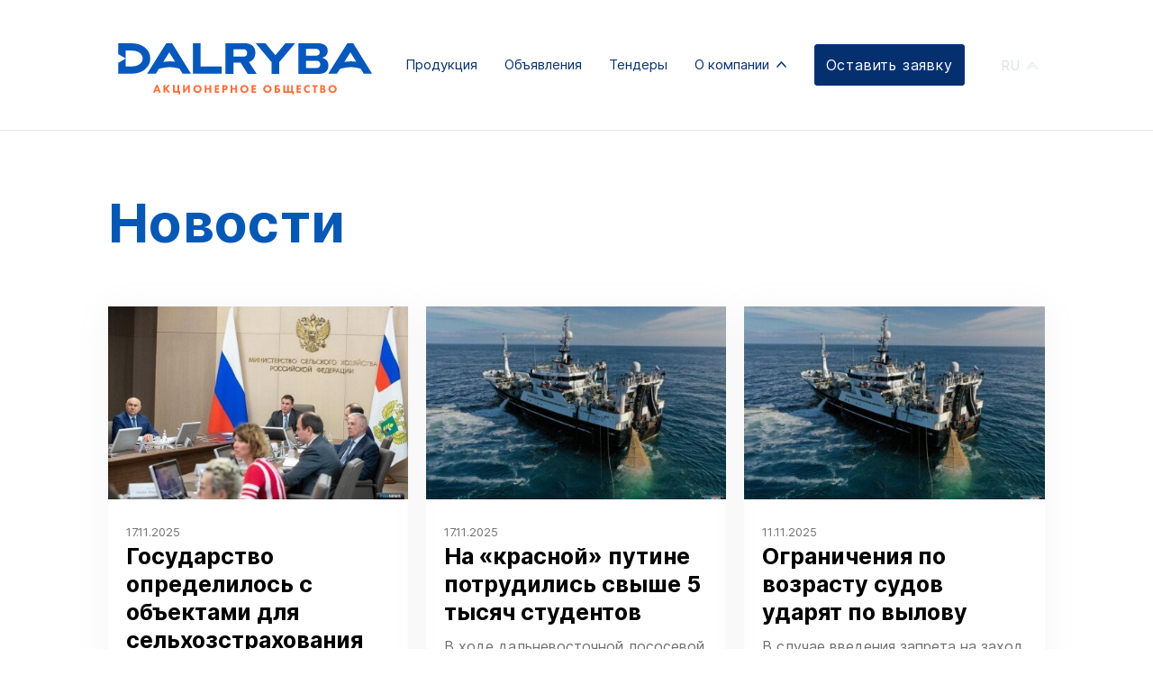

--- FILE ---
content_type: text/html; charset=UTF-8
request_url: https://dalryba.ru/news?page=3
body_size: 7008
content:
<!DOCTYPE html><html lang='ru' class='no-js'><head><meta charset='utf-8'><title>Новости | JSC «Dalryba»</title><meta name='title' content='Новости'><meta name='viewport' content='width=device-width, initial-scale=1.0'><meta name='generator' content='OctoberCMS'><meta property='og:title' content='Новости'><meta property='og:site_name' content='АО «Дальрыба» | Рыбодобывающее предприятие во Владивостоке'><meta property='og:url' content='https://dalryba.ru/news'><meta property='twitter:title' content='Новости'><meta property='twitter:site_name' content='АО «Дальрыба» | Рыбодобывающее предприятие во Владивостоке'><meta property='twitter:url' content='https://dalryba.ru/news'><link rel="apple-touch-icon" sizes="180x180" href="/themes/frontend/assets/manifest/apple-touch-icon.png"><link rel="icon" type="image/png" sizes="32x32" href="/themes/frontend/assets/manifest/favicon-32x32.png"><link rel="icon" type="image/png" sizes="16x16" href="/themes/frontend/assets/manifest/favicon-16x16.png"><link rel="manifest" href="/themes/frontend/assets/manifest/site.webmanifest"><link rel="mask-icon" href="/themes/frontend/assets/manifest/safari-pinned-tab.svg" color="#5bbad5"><meta name="msapplication-TileColor" content="#ffffff"><meta name="theme-color" content="#ffffff"><script>window.site={binding:{reCaptchaSiteKey:'6LeA8HcaAAAAAJi7YUiXrvvAbjP1fNaZd2YQTlA4',},l10n:{'recaptcha-error':'recaptcha-error','form-common-error':'Ошибка','form-success':'Успешно'}};const rootElement=document.documentElement;rootElement.classList.remove('no-js');rootElement.classList.add('js')</script><link href="/themes/frontend/assets/cached/style.4486b6c7c986fffd459707b01b2ca9e4.css" rel='stylesheet'><link rel="preload" href="/themes/frontend/assets/fonts/inter/Inter-Bold.woff" as="fetch" crossorigin="anonymous"><link rel="preload" href="/themes/frontend/assets/fonts/inter/Inter-Bold.woff2" as="fetch" crossorigin="anonymous"><link rel="preload" href="/themes/frontend/assets/fonts/inter/Inter-ExtraBold.woff" as="fetch" crossorigin="anonymous"><link rel="preload" href="/themes/frontend/assets/fonts/inter/Inter-ExtraBold.woff2" as="fetch" crossorigin="anonymous"><link rel="preload" href="/themes/frontend/assets/fonts/inter/Inter-Light-BETA.woff" as="fetch" crossorigin="anonymous"><link rel="preload" href="/themes/frontend/assets/fonts/inter/Inter-Light-BETA.woff2" as="fetch" crossorigin="anonymous"><link rel="preload" href="/themes/frontend/assets/fonts/inter/Inter-Medium.woff" as="fetch" crossorigin="anonymous"><link rel="preload" href="/themes/frontend/assets/fonts/inter/Inter-Medium.woff2" as="fetch" crossorigin="anonymous"><link rel="preload" href="/themes/frontend/assets/fonts/inter/Inter-Regular.woff" as="fetch" crossorigin="anonymous"><link rel="preload" href="/themes/frontend/assets/fonts/inter/Inter-Regular.woff2" as="fetch" crossorigin="anonymous"><style id='fonts'>@font-face{font-display:swap;font-family:'Inter';font-style:normal;font-weight:700;src:url(/themes/frontend/assets/fonts/inter/Inter-Bold.woff) format('woff'),url(/themes/frontend/assets/fonts/inter/Inter-Bold.woff2) format('woff2')}@font-face{font-display:swap;font-family:'Inter';font-style:normal;font-weight:800;src:url(/themes/frontend/assets/fonts/inter/Inter-ExtraBold.woff) format('woff'),url(/themes/frontend/assets/fonts/inter/Inter-ExtraBold.woff2) format('woff2')}@font-face{font-display:swap;font-family:'Inter';font-style:italic;font-weight:400;src:url(/themes/frontend/assets/fonts/inter/Inter-Light-BETA.woff) format('woff'),url(/themes/frontend/assets/fonts/inter/Inter-Light-BETA.woff2) format('woff2')}@font-face{font-display:swap;font-family:'Inter';font-style:normal;font-weight:500;src:url(/themes/frontend/assets/fonts/inter/Inter-Medium.woff) format('woff'),url(/themes/frontend/assets/fonts/inter/Inter-Medium.woff2) format('woff2')}@font-face{font-display:swap;font-family:'Inter';font-style:normal;font-weight:400;src:url(/themes/frontend/assets/fonts/inter/Inter-Regular.woff) format('woff'),url(/themes/frontend/assets/fonts/inter/Inter-Regular.woff2) format('woff2')}</style><link href="https://dalryba.ru/combine/33dbca097588361b25cd6f1d646b237a-1521737713" rel="stylesheet"><!-- Google Tag Manager --><script>(function(t,n,r,e,m){t[e]=t[e]||[];t[e].push({'gtm.start':new Date().getTime(),event:'gtm.js'});var g=n.getElementsByTagName(r)[0],a=n.createElement(r),s=e!='dataLayer'?'&l='+e:'';a.async=!0;a.src='https://www.googletagmanager.com/gtm.js?id='+m+s;g.parentNode.insertBefore(a,g)})(window,document,'script','dataLayer','GTM-NN83LTF');</script><!-- End Google Tag Manager --></head><body><input type='checkbox' id='nav-off-canvas' class='offCanvas-model' off-canvas-model='#nav-off-canvas-layer'><label for='nav-off-canvas' class='offCanvas-backdrop' title="Закрыть"></label><div class='offCanvas-layer' id='nav-off-canvas-layer'><div class='offCanvasLayer'><div class='offCanvasLayer-nav'><ul class=' navList navList_mode-burger '><li class='navList-item'><a class=' navList-link ' href='https://dalryba.ru/products'> Продукция </a></li><li class='navList-item'><a class=' navList-link ' href='http://old.dalryba.ru/adv' target='_blank'> Объявления </a></li><li class='navList-item'><a class=' navList-link ' href='https://dalryba.ru/tenders'> Тендеры </a></li><li class='navList-item'><a class=' navList-link '> О компании <?xml version="1.0"?><svg xmlns="http://www.w3.org/2000/svg" width="11" height="7" viewBox="0 0 11 7" fill="none" class="navList-dropdownIcon navList-dropdownIcon_mode-burger"><path d="M10 6L5.5 1L1 6" stroke="currentColor" stroke-width="1.5" stroke-linecap="round" stroke-linejoin="round"/></svg></a><div class=' navList-dropdown navList-dropdown_mode-burger ' data-uk-dropdown><ul class=' navList navList_mode-burger '><li class='navList-item'><a class=' navList-link ' href='https://dalryba.ru/60-years-anniversary'> 65 лет компании </a></li><li class='navList-item'><a class=' navList-link ' href='https://dalryba.ru/ships'> Флот </a></li><li class='navList-item'><a class=' navList-link ' href='https://dalryba.ru/contacts'> Контакты </a></li></ul></div></li></ul><div class="offCanvasLayer-localePicker"><form class="LocalePickerContainer"><ul class="LocalePicker"><li class="LocalePicker__item"><span class="LocalePicker__button LocalePicker__button--active" title="Ru"><span>Ru</span><img src="/themes/frontend/assets/icons/russian-flag.svg" alt="Ru"></span></li><li class="LocalePicker__item LocalePicker__item--inactive"><button type="button" class="LocalePicker__button" title="En" data-request="onSwitchLocale" data-request-data="locale: 'en'"><span>En</span><img src="/themes/frontend/assets/icons/usa-flag.svg" alt="En"></button></li><li class="LocalePicker__item LocalePicker__item--inactive"><button type="button" class="LocalePicker__button" title="ch" data-request="onSwitchLocale" data-request-data="locale: 'ch'"><span>ch</span><img src="/themes/frontend/assets/icons/china-flag.svg" alt="ch"></button></li></ul></form></div><div class="offCanvasLayer-buttonWrapper"><button class="offCanvasLayer-feedbackButton" data-uk-toggle="#feedback-modal"> Оставить заявку </button></div></div></div></div><div class='offCanvasToggle'><label for='nav-off-canvas' class='offCanvasToggleButton offCanvas-button hamburger' title='Меню'><span class='offCanvasToggleButton-label'><span class='offCanvasToggleButton-label_open'>Меню</span><span class='offCanvasToggleButton-label_close'>Закрыть</span></span><span class='offCanvasToggleButton-button offCanvas-buttonBox hamburger-box'><span class='offCanvas-buttonInner hamburger-inner'></span></span></label></div><div class='layout-wrapper'><header class='layout-header '><div class='siteHeader'><div class='uk-container siteHeaderContainer'><div class='uk-flex uk-flex-between uk-flex-middle'><a href='https://dalryba.ru' class='siteHeader-logo'><img src='/storage/app/media/dlr-logotype-dark_.svg' alt='АО «Дальрыба» | Рыбодобывающее предприятие во Владивостоке'></a><nav class='siteHeader-navigation'><ul class=' navList '><li class='navList-item'><a class=' navList-link navList-link_mode-header ' href='https://dalryba.ru/products'> Продукция </a></li><li class='navList-item'><a class=' navList-link navList-link_mode-header ' href='http://old.dalryba.ru/adv' target='_blank'> Объявления </a></li><li class='navList-item'><a class=' navList-link navList-link_mode-header ' href='https://dalryba.ru/tenders'> Тендеры </a></li><li class='navList-item'><a class=' navList-link navList-link_mode-header '> О компании <?xml version="1.0"?><svg xmlns="http://www.w3.org/2000/svg" width="11" height="7" viewBox="0 0 11 7" fill="none" class="navList-dropdownIcon "><path d="M10 6L5.5 1L1 6" stroke="currentColor" stroke-width="1.5" stroke-linecap="round" stroke-linejoin="round"/></svg></a><div class=' navList-dropdown ' data-uk-dropdown><ul class=' navList '><li class='navList-item'><a class=' navList-link navList-link_mode-header ' href='https://dalryba.ru/60-years-anniversary'> 65 лет компании </a></li><li class='navList-item'><a class=' navList-link navList-link_mode-header ' href='https://dalryba.ru/ships'> Флот </a></li><li class='navList-item'><a class=' navList-link navList-link_mode-header ' href='https://dalryba.ru/contacts'> Контакты </a></li></ul></div></li></ul></nav><button class="siteHeader-feedbackButton uk-button uk-button-feedback" data-uk-toggle="#feedback-modal"> Оставить заявку </button><div class="SiteHeader__localePicker uk-visible@m"><form class="LocalePickerContainer LocalePickerContainer--withDropdown"><ul class="LocalePicker LocalePicker--withDropdown"><li class="LocalePicker__item"><span class="LocalePicker__button LocalePicker__button--active" title="Ru"><span>Ru</span></span></li><li class="LocalePicker__item LocalePicker__item--inactive"><button type="button" class="LocalePicker__button" title="En" data-request="onSwitchLocale" data-request-data="locale: 'en'"><span>En</span><img src="/themes/frontend/assets/icons/usa-flag.svg" alt="En"></button></li><li class="LocalePicker__item LocalePicker__item--inactive"><button type="button" class="LocalePicker__button" title="ch" data-request="onSwitchLocale" data-request-data="locale: 'ch'"><span>ch</span><img src="/themes/frontend/assets/icons/china-flag.svg" alt="ch"></button></li></ul></form></div></div></div></div></header><div class='layout-container'><main class='uk-container uk-margin-large-top uk-margin-large-bottom'><div class='newsPage-head'><h1 class='uk-heading-primary newsPage-title'> Новости </h1></div><div class='newsList uk-child-width-1-2@s uk-child-width-1-3@m'><a href='https://dalryba.ru/tenders/gosudarstvo-opredelilos-s-obektami-dlya-selhozstrahovaniya-na-2026-god' class='newsList-item'><div class='newsCard'><picture class='newsCard-image'><source media='(max-width: 320px)' srcset='https://dalryba.ru/storage/app/media/cache/02/9d/029d279fa89e6f456fab818fae591571.jpg 2x, https://dalryba.ru/storage/app/media/cache/3a/a6/3aa61d8f97c09c1f85afb373ffd66504.jpg'><img srcset='https://dalryba.ru/storage/app/media/cache/1e/a7/1ea7262aa013f57960bb266518a040ec.jpg 2x' src='https://dalryba.ru/storage/app/media/cache/42/c4/42c4ea44654d431c0e7011d2d5bd43a5.jpg' alt='Государство определилось с объектами для сельхозстрахования на 2026 год'></picture><p class='newsCard-date'> 17.11.2025 </p><h4 class='newsCard-title'> Государство определилось с объектами для сельхозстрахования на 2026 год </h4><p class='newsCard-description'> Минсельхоз утвердил план сельхозстрахования на 2026 г. Документ используется для страховой защиты с господдержкой, в том числе в аквакультуре. </p></div></a><a href='https://dalryba.ru/tenders/na-krasnoj-putine-potrudilis-svyshe-5-tysyach-studentov' class='newsList-item'><div class='newsCard'><picture class='newsCard-image'><source media='(max-width: 320px)' srcset='https://dalryba.ru/storage/app/media/cache/1e/4b/1e4b22eff1751e10aca3b725fb1184ff.jpg 2x, https://dalryba.ru/storage/app/media/cache/2a/b5/2ab5b0302159f91eae4b530421d6f3e8.jpg'><img srcset='https://dalryba.ru/storage/app/media/cache/85/87/85874be023592c064e5a29f4284ba353.jpg 2x' src='https://dalryba.ru/storage/app/media/cache/bc/83/bc8306ec67aca79f026380e09cad62cf.jpg' alt='На «красной» путине потрудились свыше 5 тысяч студентов'></picture><p class='newsCard-date'> 17.11.2025 </p><h4 class='newsCard-title'> На «красной» путине потрудились свыше 5 тысяч студентов </h4><p class='newsCard-description'> В ходе дальневосточной лососевой путины более 5 тыс. студентов из 63 регионов страны работали на 38 рыбоперерабатывающих предприятиях, рассказали в Росрыболовстве. </p></div></a><a href='https://dalryba.ru/tenders/ogranicheniya-po-vozrastu-sudov-udaryat-po-vylovu' class='newsList-item'><div class='newsCard'><picture class='newsCard-image'><source media='(max-width: 320px)' srcset='https://dalryba.ru/storage/app/media/cache/1e/4b/1e4b22eff1751e10aca3b725fb1184ff.jpg 2x, https://dalryba.ru/storage/app/media/cache/2a/b5/2ab5b0302159f91eae4b530421d6f3e8.jpg'><img srcset='https://dalryba.ru/storage/app/media/cache/85/87/85874be023592c064e5a29f4284ba353.jpg 2x' src='https://dalryba.ru/storage/app/media/cache/bc/83/bc8306ec67aca79f026380e09cad62cf.jpg' alt='Ограничения по возрасту судов ударят по вылову'></picture><p class='newsCard-date'> 11.11.2025 </p><h4 class='newsCard-title'> Ограничения по возрасту судов ударят по вылову </h4><p class='newsCard-description'> В случае введения запрета на заход в российские морские порты судов старше 40 лет объемы добычи водных биоресурсов сократятся почти в четыре раза — до 950 тыс. тонн, такие данные Ассоциация добытчиков минтая привела на заседании отраслевых комитета РСПП и комиссии «ОПОРЫ РОСИИ». </p></div></a><a href='https://dalryba.ru/tenders/dinamika-na-promysle-sardiny-ivasi-ostaetsya-skromnoj' class='newsList-item'><div class='newsCard'><picture class='newsCard-image'><source media='(max-width: 320px)' srcset='https://dalryba.ru/storage/app/media/cache/4e/2c/4e2c24b621ef12b143dad7dd6d20196f.jpg 2x, https://dalryba.ru/storage/app/media/cache/4f/d9/4fd976e71057118a478ba57285a92083.jpg'><img srcset='https://dalryba.ru/storage/app/media/cache/71/b6/71b683d3c620fb9f215f5e65ffbd4c8b.jpg 2x' src='https://dalryba.ru/storage/app/media/cache/bf/38/bf387656896cc36a6dd9f661a4e70e7a.jpg' alt='Динамика на промысле сардины-иваси остается скромной'></picture><p class='newsCard-date'> 11.11.2025 </p><h4 class='newsCard-title'> Динамика на промысле сардины-иваси остается скромной </h4><p class='newsCard-description'> В минувшую неделю на промысле сардины-иваси работали пять добывающих судов, которые освоили в общей сложности 1138 тонн. Нарастающий вылов этой рыбы немногим больше 52,28 тыс. тонн. </p></div></a><a href='https://dalryba.ru/tenders/rossijskij-rybnyj-rynok-interesen-indii' class='newsList-item'><div class='newsCard'><picture class='newsCard-image'><source media='(max-width: 320px)' srcset='https://dalryba.ru/storage/app/media/cache/ff/25/ff25546ee6a80c17ebac474f566faf85.jpg 2x, https://dalryba.ru/storage/app/media/cache/73/75/737591c64df0fd054b1c43cdad600329.jpg'><img srcset='https://dalryba.ru/storage/app/media/cache/6d/b2/6db28146c9595f59f8e2af910c1f0d34.jpg 2x' src='https://dalryba.ru/storage/app/media/cache/ef/a7/efa76e55c5540bb3c62001ba9536de25.jpg' alt='Российский рыбный рынок интересен Индии'></picture><p class='newsCard-date'> 11.11.2025 </p><h4 class='newsCard-title'> Российский рыбный рынок интересен Индии </h4><p class='newsCard-description'> Специалисты Россельхознадзора обсудили с представителями Индии вопросы поставок сельхозпродукции. Индийская сторона заинтересована в экспорте на российский рынок рыбных товаров. </p></div></a><a href='https://dalryba.ru/tenders/yamalskie-promysloviki-gotovyatsya-k-zimnemu-sezonu' class='newsList-item'><div class='newsCard'><picture class='newsCard-image'><source media='(max-width: 320px)' srcset='https://dalryba.ru/storage/app/media/cache/1e/4b/1e4b22eff1751e10aca3b725fb1184ff.jpg 2x, https://dalryba.ru/storage/app/media/cache/2a/b5/2ab5b0302159f91eae4b530421d6f3e8.jpg'><img srcset='https://dalryba.ru/storage/app/media/cache/85/87/85874be023592c064e5a29f4284ba353.jpg 2x' src='https://dalryba.ru/storage/app/media/cache/bc/83/bc8306ec67aca79f026380e09cad62cf.jpg' alt='Ямальские промысловики готовятся к зимнему сезону'></picture><p class='newsCard-date'> 31.10.2025 </p><h4 class='newsCard-title'> Ямальские промысловики готовятся к зимнему сезону </h4><p class='newsCard-description'> Рыбаки Ямала ведут активную подготовку к началу сезона подледного лова. С начала года предприятия округа выловили почти 7,4 тыс. тонн рыбы, они идут практически вровень с показателями годичной давности. </p></div></a></div><div class='newsPage-pagination'><ul class='uk-pagination uk-flex-middle'><li class='uk-pagination--previous'><a href='https://dalryba.ru/news?page=2' title='pagination.previous_page' class='uk-pagination-previous'><img src='/themes/frontend/assets/icons/pagination-arrow.svg' alt='pagination.previous' class='uk-pagination-icon'></a></li><li class='uk-pagination--item'><a href='https://dalryba.ru/news?page=1'> 1 </a></li><li class='uk-pagination--item'><a href='https://dalryba.ru/news?page=2'> 2 </a></li><li class='uk-pagination--item uk-pagination--item_current uk-active'><span aria-label="pagination.current"> 3 </span></li><li class='uk-pagination--item'><a href='https://dalryba.ru/news?page=4'> 4 </a></li><li class='uk-pagination--item'><a href='https://dalryba.ru/news?page=5'> 5 </a></li><li class='uk-pagination--hyphen uk-disabled'><span>…</span></li><li class='uk-pagination--item'><a href='https://dalryba.ru/news?page=283'> 283 </a></li><li class='uk-pagination--item'><a href='https://dalryba.ru/news?page=284'> 284 </a></li><li class='uk-pagination--item'><a href='https://dalryba.ru/news?page=285'> 285 </a></li><li class='uk-pagination--next'><a href='https://dalryba.ru/news?page=4' title='pagination.next_page' class='uk-pagination-next'><img src='/themes/frontend/assets/icons/pagination-arrow.svg' alt='pagination.next' class='uk-pagination-icon'></a></li></ul></div></main></div><footer class='layout-footer' id="site-footer"><div class='footer uk-section'><div class='uk-container uk-container-large'><div class='uk-grid uk-grid-match'><div class='uk-width-expand@m uk-flex-first@m uk-flex-last'><div class='uk-flex uk-flex-column footer__centered-section'><a href="https://dalryba.ru" class='uk-link-reset uk-margin'><img src='/themes/frontend/assets/cached/logo-white-small.5771c7b08afc1d2667ae3f958236e657.svg' alt='АО «Дальрыба» | Рыбодобывающее предприятие во Владивостоке'></a><p class='uk-margin-auto-top footer__copyright'>© DALRYBA 2025</p></div></div><div class='uk-width-1-3@m uk-width-1-2@s'><div class='footer__contacts'><h3 class='footer__section-title'>Контакты</h3><div><div class='uk-margin'><div class="footer__contact-item"><div><a href='tel:+74232224640' title='+7(423) 222-46-40'>+7(423) 222-46-40</a></div><span class="footer__label"> - Приёмная </span></div><div class="footer__contact-item"><div><a href='tel:+7(423) 226-61-70' title='+7(423) 226-61-70'>+7(423) 226-61-70</a></div><span class="footer__label"> - Отдел кадров </span></div><div class="footer__contact-item"><div></div></div><div class="footer__contact-item"><div></div></div><div class="footer__contact-item"><div></div></div><div class="footer__contact-item"><div></div></div></div><div class='uk-margin'><h4 class='footer__label'>Факс:</h4><div class="footer__contact-item"><div></div></div><div class="footer__contact-item"><div></div></div><div class="footer__contact-item"><div><a href='tel:+74232220219' title='+7(423) 222-02-19'>+7(423) 222-02-19</a></div></div><div class="footer__contact-item"><div></div></div></div><div class='uk-margin'><h4 class='footer__label'>Эл. почта:</h4><div class="footer__contact-item"><div><a href='mailto:first@dalryba.ru' title='first@dalryba.ru'>first@dalryba.ru</a></div><span class="footer__label"> - Приёмная </span></div><div class="footer__contact-item"><div><a href='mailto:malahov@dalryba.ru' title='malahov@dalryba.ru'>malahov@dalryba.ru</a></div><span class="footer__label"> - Коммерческий директор </span></div></div><div class='uk-margin'><h4 class='footer__label'>Наш адрес:</h4><div class="footer__contact-item"><div> г. Владивосток, ул. Светланская, 51-а </div></div></div></div></div></div><div class='uk-hidden@s uk-width uk-margin'><hr></div><div class='uk-width-1-4@m uk-width-1-2@s'><nav class='footer__nav'><h3 class='footer__section-title'>Навигация</h3><ul class=' navList '><li class='navList-item'><a class=' navList-link navList-link_mode-header ' href='https://dalryba.ru/products'> Продукция </a></li><li class='navList-item'><a class=' navList-link navList-link_mode-header ' href='https://dalryba.ru/ships'> Флот </a></li><li class='navList-item'><a class=' navList-link navList-link_mode-header ' href='https://dalryba.ru/regions'> Районы промысла </a></li><li class='navList-item'><a class=' navList-link navList-link_mode-header ' href='https://dalryba.ru/news'> Новости </a></li><li class='navList-item'><a class=' navList-link navList-link_mode-header ' href='https://dalryba.ru/60-years-anniversary'> 60 лет компании </a></li><li class='navList-item'><a class=' navList-link navList-link_mode-header ' href='https://dalryba.ru/contacts'> Контакты </a></li><li class='navList-item'><a class=' navList-link navList-link_mode-header ' href='http://old.dalryba.ru/docs'> Документы </a></li><li class='navList-item'><a class=' navList-link navList-link_mode-header ' href='https://disclosure.1prime.ru/Portal/Default.aspx?emId=2500000073'> Информация, подлежащая раскрытию </a></li><li class='navList-item'><a class=' navList-link navList-link_mode-header ' href='https://dalryba.ru/fe-basin-information'> Информация ДВ Бассейна </a></li><li class='navList-item'><a class=' navList-link navList-link_mode-header ' href='https://dalryba.ru/tenders'> Тендеры </a></li></ul></nav></div><div class='uk-hidden@m uk-width uk-margin uk-margin-large-bottom'><hr></div><div class='uk-width-1-4@m uk-width-1-5@l'><div class='uk-flex uk-flex-column footer__centered-section'><div class='footer__buttons'><button class="footer__feedbackButton" data-uk-toggle="#feedback-modal"> Оставить заявку </button><a href='https://old.dalryba.ru/mail/' target='_blank' class='footer__emailButton'>Вход в почту</a></div><nav class='footer__secondary-nav'><ul class=' navList '><li class='navList-item'><a class=' navList-link navList-link_mode-header ' href='https://dalryba.ru/privacy'> Политика конфиденциальности </a></li><li class='navList-item'><a class=' navList-link navList-link_mode-header ' href='https://dalryba.ru/storage/app/media/docs/polozhenieopersonalnykhdannykh.pdf' target='_blank'> Положение &quot;О персональных данных работников АО «Дальрыба» </a></li><li class='navList-item'><a class=' navList-link navList-link_mode-header ' href='https://dalryba.ru/eula'> Пользовательское соглашение </a></li></ul></nav><div class='uk-margin-auto-top'><p class='footer__developer uk-text-small'> Developed by <a href='https://feip.co' target='_blank' class='uk-link-reset'><img src='/themes/frontend/assets/cached/feip-logo.5898f03122ace3d5ebd1a4eabce3b3e6.svg' alt='FEIP' width='67'></a></p></div></div></div><div class='uk-hidden@m uk-width uk-margin-large'><hr></div></div></div></div></footer></div><div id='feedback-modal' class='uk-modal' data-uk-modal><div class='uk-modal-dialog uk-modal-body feedbackModal'><button type='button' class='uk-modal-close-default uk-icon uk-icon-close' data-uk-close></button><h3 class='uk-modal-title uk-text-center'> Оставить заявку </h3><form id="feedback-form" class="feedbackForm" @submit.prevent="onSubmit" @beforeshow="showRecaptchaBadge" @hide="hideRecaptchaBadge" ref="form" data-form><div class="feedbackForm-body"><ul class="feedbackForm-fieldsetList"><li class="feedbackForm-fieldsetItem"><fieldset class="uk-fieldset feedbackForm-fieldset"><legend class="feedbackForm-legend feedbackForm-legend--first"> &nbsp; </legend><select id="feedback-production" name="product_id" aria-label="Продукция" class="feedbackForm-select uk-select" :class="{ 'feedbackForm-select_default': production === '' }" v-model="production"><option value disabled selected hidden> Продукция </option><option value="2">Краб камчатский</option><option value="3">Краб опилио</option><option value="5">Креветка северная</option><option value="1">Минтай</option><option value="4">Сельдь</option><option value="6">Скумбрия</option></select><input type="number" class="uk-input" name="product_quantity" min="0" placeholder="Количество" aria-label="Количество" v-model="quantity"><select id="feedback-destination" name="country" aria-label="Место поставки продукции" class="feedbackForm-select uk-select" :class="{ 'feedbackForm-select_default': destination === '' }" v-model="destination"><option value disabled selected hidden> Место поставки продукции </option><option value="russia"> Россия </option><option value="korea"> Республика Корея </option><option value="china"> Китай </option></select><textarea name="text_message" class="uk-textarea" placeholder="Сообщение" aria-label="Сообщение" rows="4" v-model="message"></textarea></fieldset></li><li class="feedbackForm-fieldsetItem"><fieldset class="uk-fieldset feedbackForm-fieldset"><legend class="feedbackForm-legend"> Ваши данные </legend><input type="text" class="uk-input" name="name" placeholder="Имя" aria-label="Имя" v-model="name"><input type="text" class="uk-input" name="company_name" placeholder="Наименование компании" aria-label="Наименование компании" v-model="company"><input type="email" class="uk-input" name="email" placeholder="E-mail*" aria-label="E-mail*" v-model="email"><input type="tel" class="uk-input" name="phone" v-model="phone" v-mask="phoneMask" placeholder="Телефон" aria-label="Телефон"></fieldset></li></ul><div class="feedbackForm-description"> Нажимая на кнопку, вы соглашаетесь с <a href='/privacy'>политикой конфиденциальности</a> и обработки персональных данных, а также принимаете <a href='/eula'>пользовательское соглашение</a></div></div><input type="hidden" name="captcha_token" :value="token"><button class="uk-button feedbackForm-submit" type="submit" data-attach-loading> Отправить </button></form></div></div><script src="/themes/frontend/assets/cached/script.a5911237f63c08ef2815e42997456ce8.js"></script><script src="https://dalryba.ru/combine/55fc44f33c1fb59b335c186c868e4e52-1522976336"></script><!-- Google Tag Manager (noscript) --><noscript><iframe src="https://www.googletagmanager.com/ns.html?id=GTM-NN83LTF" height="0" width="0" style="display:none;visibility:hidden"></iframe></noscript><!-- End Google Tag Manager (noscript) --></body></html>

--- FILE ---
content_type: text/html; charset=utf-8
request_url: https://www.google.com/recaptcha/api2/anchor?ar=1&k=6LeA8HcaAAAAAJi7YUiXrvvAbjP1fNaZd2YQTlA4&co=aHR0cHM6Ly9kYWxyeWJhLnJ1OjQ0Mw..&hl=en&v=PoyoqOPhxBO7pBk68S4YbpHZ&size=invisible&anchor-ms=20000&execute-ms=30000&cb=txzuvylyris0
body_size: 48605
content:
<!DOCTYPE HTML><html dir="ltr" lang="en"><head><meta http-equiv="Content-Type" content="text/html; charset=UTF-8">
<meta http-equiv="X-UA-Compatible" content="IE=edge">
<title>reCAPTCHA</title>
<style type="text/css">
/* cyrillic-ext */
@font-face {
  font-family: 'Roboto';
  font-style: normal;
  font-weight: 400;
  font-stretch: 100%;
  src: url(//fonts.gstatic.com/s/roboto/v48/KFO7CnqEu92Fr1ME7kSn66aGLdTylUAMa3GUBHMdazTgWw.woff2) format('woff2');
  unicode-range: U+0460-052F, U+1C80-1C8A, U+20B4, U+2DE0-2DFF, U+A640-A69F, U+FE2E-FE2F;
}
/* cyrillic */
@font-face {
  font-family: 'Roboto';
  font-style: normal;
  font-weight: 400;
  font-stretch: 100%;
  src: url(//fonts.gstatic.com/s/roboto/v48/KFO7CnqEu92Fr1ME7kSn66aGLdTylUAMa3iUBHMdazTgWw.woff2) format('woff2');
  unicode-range: U+0301, U+0400-045F, U+0490-0491, U+04B0-04B1, U+2116;
}
/* greek-ext */
@font-face {
  font-family: 'Roboto';
  font-style: normal;
  font-weight: 400;
  font-stretch: 100%;
  src: url(//fonts.gstatic.com/s/roboto/v48/KFO7CnqEu92Fr1ME7kSn66aGLdTylUAMa3CUBHMdazTgWw.woff2) format('woff2');
  unicode-range: U+1F00-1FFF;
}
/* greek */
@font-face {
  font-family: 'Roboto';
  font-style: normal;
  font-weight: 400;
  font-stretch: 100%;
  src: url(//fonts.gstatic.com/s/roboto/v48/KFO7CnqEu92Fr1ME7kSn66aGLdTylUAMa3-UBHMdazTgWw.woff2) format('woff2');
  unicode-range: U+0370-0377, U+037A-037F, U+0384-038A, U+038C, U+038E-03A1, U+03A3-03FF;
}
/* math */
@font-face {
  font-family: 'Roboto';
  font-style: normal;
  font-weight: 400;
  font-stretch: 100%;
  src: url(//fonts.gstatic.com/s/roboto/v48/KFO7CnqEu92Fr1ME7kSn66aGLdTylUAMawCUBHMdazTgWw.woff2) format('woff2');
  unicode-range: U+0302-0303, U+0305, U+0307-0308, U+0310, U+0312, U+0315, U+031A, U+0326-0327, U+032C, U+032F-0330, U+0332-0333, U+0338, U+033A, U+0346, U+034D, U+0391-03A1, U+03A3-03A9, U+03B1-03C9, U+03D1, U+03D5-03D6, U+03F0-03F1, U+03F4-03F5, U+2016-2017, U+2034-2038, U+203C, U+2040, U+2043, U+2047, U+2050, U+2057, U+205F, U+2070-2071, U+2074-208E, U+2090-209C, U+20D0-20DC, U+20E1, U+20E5-20EF, U+2100-2112, U+2114-2115, U+2117-2121, U+2123-214F, U+2190, U+2192, U+2194-21AE, U+21B0-21E5, U+21F1-21F2, U+21F4-2211, U+2213-2214, U+2216-22FF, U+2308-230B, U+2310, U+2319, U+231C-2321, U+2336-237A, U+237C, U+2395, U+239B-23B7, U+23D0, U+23DC-23E1, U+2474-2475, U+25AF, U+25B3, U+25B7, U+25BD, U+25C1, U+25CA, U+25CC, U+25FB, U+266D-266F, U+27C0-27FF, U+2900-2AFF, U+2B0E-2B11, U+2B30-2B4C, U+2BFE, U+3030, U+FF5B, U+FF5D, U+1D400-1D7FF, U+1EE00-1EEFF;
}
/* symbols */
@font-face {
  font-family: 'Roboto';
  font-style: normal;
  font-weight: 400;
  font-stretch: 100%;
  src: url(//fonts.gstatic.com/s/roboto/v48/KFO7CnqEu92Fr1ME7kSn66aGLdTylUAMaxKUBHMdazTgWw.woff2) format('woff2');
  unicode-range: U+0001-000C, U+000E-001F, U+007F-009F, U+20DD-20E0, U+20E2-20E4, U+2150-218F, U+2190, U+2192, U+2194-2199, U+21AF, U+21E6-21F0, U+21F3, U+2218-2219, U+2299, U+22C4-22C6, U+2300-243F, U+2440-244A, U+2460-24FF, U+25A0-27BF, U+2800-28FF, U+2921-2922, U+2981, U+29BF, U+29EB, U+2B00-2BFF, U+4DC0-4DFF, U+FFF9-FFFB, U+10140-1018E, U+10190-1019C, U+101A0, U+101D0-101FD, U+102E0-102FB, U+10E60-10E7E, U+1D2C0-1D2D3, U+1D2E0-1D37F, U+1F000-1F0FF, U+1F100-1F1AD, U+1F1E6-1F1FF, U+1F30D-1F30F, U+1F315, U+1F31C, U+1F31E, U+1F320-1F32C, U+1F336, U+1F378, U+1F37D, U+1F382, U+1F393-1F39F, U+1F3A7-1F3A8, U+1F3AC-1F3AF, U+1F3C2, U+1F3C4-1F3C6, U+1F3CA-1F3CE, U+1F3D4-1F3E0, U+1F3ED, U+1F3F1-1F3F3, U+1F3F5-1F3F7, U+1F408, U+1F415, U+1F41F, U+1F426, U+1F43F, U+1F441-1F442, U+1F444, U+1F446-1F449, U+1F44C-1F44E, U+1F453, U+1F46A, U+1F47D, U+1F4A3, U+1F4B0, U+1F4B3, U+1F4B9, U+1F4BB, U+1F4BF, U+1F4C8-1F4CB, U+1F4D6, U+1F4DA, U+1F4DF, U+1F4E3-1F4E6, U+1F4EA-1F4ED, U+1F4F7, U+1F4F9-1F4FB, U+1F4FD-1F4FE, U+1F503, U+1F507-1F50B, U+1F50D, U+1F512-1F513, U+1F53E-1F54A, U+1F54F-1F5FA, U+1F610, U+1F650-1F67F, U+1F687, U+1F68D, U+1F691, U+1F694, U+1F698, U+1F6AD, U+1F6B2, U+1F6B9-1F6BA, U+1F6BC, U+1F6C6-1F6CF, U+1F6D3-1F6D7, U+1F6E0-1F6EA, U+1F6F0-1F6F3, U+1F6F7-1F6FC, U+1F700-1F7FF, U+1F800-1F80B, U+1F810-1F847, U+1F850-1F859, U+1F860-1F887, U+1F890-1F8AD, U+1F8B0-1F8BB, U+1F8C0-1F8C1, U+1F900-1F90B, U+1F93B, U+1F946, U+1F984, U+1F996, U+1F9E9, U+1FA00-1FA6F, U+1FA70-1FA7C, U+1FA80-1FA89, U+1FA8F-1FAC6, U+1FACE-1FADC, U+1FADF-1FAE9, U+1FAF0-1FAF8, U+1FB00-1FBFF;
}
/* vietnamese */
@font-face {
  font-family: 'Roboto';
  font-style: normal;
  font-weight: 400;
  font-stretch: 100%;
  src: url(//fonts.gstatic.com/s/roboto/v48/KFO7CnqEu92Fr1ME7kSn66aGLdTylUAMa3OUBHMdazTgWw.woff2) format('woff2');
  unicode-range: U+0102-0103, U+0110-0111, U+0128-0129, U+0168-0169, U+01A0-01A1, U+01AF-01B0, U+0300-0301, U+0303-0304, U+0308-0309, U+0323, U+0329, U+1EA0-1EF9, U+20AB;
}
/* latin-ext */
@font-face {
  font-family: 'Roboto';
  font-style: normal;
  font-weight: 400;
  font-stretch: 100%;
  src: url(//fonts.gstatic.com/s/roboto/v48/KFO7CnqEu92Fr1ME7kSn66aGLdTylUAMa3KUBHMdazTgWw.woff2) format('woff2');
  unicode-range: U+0100-02BA, U+02BD-02C5, U+02C7-02CC, U+02CE-02D7, U+02DD-02FF, U+0304, U+0308, U+0329, U+1D00-1DBF, U+1E00-1E9F, U+1EF2-1EFF, U+2020, U+20A0-20AB, U+20AD-20C0, U+2113, U+2C60-2C7F, U+A720-A7FF;
}
/* latin */
@font-face {
  font-family: 'Roboto';
  font-style: normal;
  font-weight: 400;
  font-stretch: 100%;
  src: url(//fonts.gstatic.com/s/roboto/v48/KFO7CnqEu92Fr1ME7kSn66aGLdTylUAMa3yUBHMdazQ.woff2) format('woff2');
  unicode-range: U+0000-00FF, U+0131, U+0152-0153, U+02BB-02BC, U+02C6, U+02DA, U+02DC, U+0304, U+0308, U+0329, U+2000-206F, U+20AC, U+2122, U+2191, U+2193, U+2212, U+2215, U+FEFF, U+FFFD;
}
/* cyrillic-ext */
@font-face {
  font-family: 'Roboto';
  font-style: normal;
  font-weight: 500;
  font-stretch: 100%;
  src: url(//fonts.gstatic.com/s/roboto/v48/KFO7CnqEu92Fr1ME7kSn66aGLdTylUAMa3GUBHMdazTgWw.woff2) format('woff2');
  unicode-range: U+0460-052F, U+1C80-1C8A, U+20B4, U+2DE0-2DFF, U+A640-A69F, U+FE2E-FE2F;
}
/* cyrillic */
@font-face {
  font-family: 'Roboto';
  font-style: normal;
  font-weight: 500;
  font-stretch: 100%;
  src: url(//fonts.gstatic.com/s/roboto/v48/KFO7CnqEu92Fr1ME7kSn66aGLdTylUAMa3iUBHMdazTgWw.woff2) format('woff2');
  unicode-range: U+0301, U+0400-045F, U+0490-0491, U+04B0-04B1, U+2116;
}
/* greek-ext */
@font-face {
  font-family: 'Roboto';
  font-style: normal;
  font-weight: 500;
  font-stretch: 100%;
  src: url(//fonts.gstatic.com/s/roboto/v48/KFO7CnqEu92Fr1ME7kSn66aGLdTylUAMa3CUBHMdazTgWw.woff2) format('woff2');
  unicode-range: U+1F00-1FFF;
}
/* greek */
@font-face {
  font-family: 'Roboto';
  font-style: normal;
  font-weight: 500;
  font-stretch: 100%;
  src: url(//fonts.gstatic.com/s/roboto/v48/KFO7CnqEu92Fr1ME7kSn66aGLdTylUAMa3-UBHMdazTgWw.woff2) format('woff2');
  unicode-range: U+0370-0377, U+037A-037F, U+0384-038A, U+038C, U+038E-03A1, U+03A3-03FF;
}
/* math */
@font-face {
  font-family: 'Roboto';
  font-style: normal;
  font-weight: 500;
  font-stretch: 100%;
  src: url(//fonts.gstatic.com/s/roboto/v48/KFO7CnqEu92Fr1ME7kSn66aGLdTylUAMawCUBHMdazTgWw.woff2) format('woff2');
  unicode-range: U+0302-0303, U+0305, U+0307-0308, U+0310, U+0312, U+0315, U+031A, U+0326-0327, U+032C, U+032F-0330, U+0332-0333, U+0338, U+033A, U+0346, U+034D, U+0391-03A1, U+03A3-03A9, U+03B1-03C9, U+03D1, U+03D5-03D6, U+03F0-03F1, U+03F4-03F5, U+2016-2017, U+2034-2038, U+203C, U+2040, U+2043, U+2047, U+2050, U+2057, U+205F, U+2070-2071, U+2074-208E, U+2090-209C, U+20D0-20DC, U+20E1, U+20E5-20EF, U+2100-2112, U+2114-2115, U+2117-2121, U+2123-214F, U+2190, U+2192, U+2194-21AE, U+21B0-21E5, U+21F1-21F2, U+21F4-2211, U+2213-2214, U+2216-22FF, U+2308-230B, U+2310, U+2319, U+231C-2321, U+2336-237A, U+237C, U+2395, U+239B-23B7, U+23D0, U+23DC-23E1, U+2474-2475, U+25AF, U+25B3, U+25B7, U+25BD, U+25C1, U+25CA, U+25CC, U+25FB, U+266D-266F, U+27C0-27FF, U+2900-2AFF, U+2B0E-2B11, U+2B30-2B4C, U+2BFE, U+3030, U+FF5B, U+FF5D, U+1D400-1D7FF, U+1EE00-1EEFF;
}
/* symbols */
@font-face {
  font-family: 'Roboto';
  font-style: normal;
  font-weight: 500;
  font-stretch: 100%;
  src: url(//fonts.gstatic.com/s/roboto/v48/KFO7CnqEu92Fr1ME7kSn66aGLdTylUAMaxKUBHMdazTgWw.woff2) format('woff2');
  unicode-range: U+0001-000C, U+000E-001F, U+007F-009F, U+20DD-20E0, U+20E2-20E4, U+2150-218F, U+2190, U+2192, U+2194-2199, U+21AF, U+21E6-21F0, U+21F3, U+2218-2219, U+2299, U+22C4-22C6, U+2300-243F, U+2440-244A, U+2460-24FF, U+25A0-27BF, U+2800-28FF, U+2921-2922, U+2981, U+29BF, U+29EB, U+2B00-2BFF, U+4DC0-4DFF, U+FFF9-FFFB, U+10140-1018E, U+10190-1019C, U+101A0, U+101D0-101FD, U+102E0-102FB, U+10E60-10E7E, U+1D2C0-1D2D3, U+1D2E0-1D37F, U+1F000-1F0FF, U+1F100-1F1AD, U+1F1E6-1F1FF, U+1F30D-1F30F, U+1F315, U+1F31C, U+1F31E, U+1F320-1F32C, U+1F336, U+1F378, U+1F37D, U+1F382, U+1F393-1F39F, U+1F3A7-1F3A8, U+1F3AC-1F3AF, U+1F3C2, U+1F3C4-1F3C6, U+1F3CA-1F3CE, U+1F3D4-1F3E0, U+1F3ED, U+1F3F1-1F3F3, U+1F3F5-1F3F7, U+1F408, U+1F415, U+1F41F, U+1F426, U+1F43F, U+1F441-1F442, U+1F444, U+1F446-1F449, U+1F44C-1F44E, U+1F453, U+1F46A, U+1F47D, U+1F4A3, U+1F4B0, U+1F4B3, U+1F4B9, U+1F4BB, U+1F4BF, U+1F4C8-1F4CB, U+1F4D6, U+1F4DA, U+1F4DF, U+1F4E3-1F4E6, U+1F4EA-1F4ED, U+1F4F7, U+1F4F9-1F4FB, U+1F4FD-1F4FE, U+1F503, U+1F507-1F50B, U+1F50D, U+1F512-1F513, U+1F53E-1F54A, U+1F54F-1F5FA, U+1F610, U+1F650-1F67F, U+1F687, U+1F68D, U+1F691, U+1F694, U+1F698, U+1F6AD, U+1F6B2, U+1F6B9-1F6BA, U+1F6BC, U+1F6C6-1F6CF, U+1F6D3-1F6D7, U+1F6E0-1F6EA, U+1F6F0-1F6F3, U+1F6F7-1F6FC, U+1F700-1F7FF, U+1F800-1F80B, U+1F810-1F847, U+1F850-1F859, U+1F860-1F887, U+1F890-1F8AD, U+1F8B0-1F8BB, U+1F8C0-1F8C1, U+1F900-1F90B, U+1F93B, U+1F946, U+1F984, U+1F996, U+1F9E9, U+1FA00-1FA6F, U+1FA70-1FA7C, U+1FA80-1FA89, U+1FA8F-1FAC6, U+1FACE-1FADC, U+1FADF-1FAE9, U+1FAF0-1FAF8, U+1FB00-1FBFF;
}
/* vietnamese */
@font-face {
  font-family: 'Roboto';
  font-style: normal;
  font-weight: 500;
  font-stretch: 100%;
  src: url(//fonts.gstatic.com/s/roboto/v48/KFO7CnqEu92Fr1ME7kSn66aGLdTylUAMa3OUBHMdazTgWw.woff2) format('woff2');
  unicode-range: U+0102-0103, U+0110-0111, U+0128-0129, U+0168-0169, U+01A0-01A1, U+01AF-01B0, U+0300-0301, U+0303-0304, U+0308-0309, U+0323, U+0329, U+1EA0-1EF9, U+20AB;
}
/* latin-ext */
@font-face {
  font-family: 'Roboto';
  font-style: normal;
  font-weight: 500;
  font-stretch: 100%;
  src: url(//fonts.gstatic.com/s/roboto/v48/KFO7CnqEu92Fr1ME7kSn66aGLdTylUAMa3KUBHMdazTgWw.woff2) format('woff2');
  unicode-range: U+0100-02BA, U+02BD-02C5, U+02C7-02CC, U+02CE-02D7, U+02DD-02FF, U+0304, U+0308, U+0329, U+1D00-1DBF, U+1E00-1E9F, U+1EF2-1EFF, U+2020, U+20A0-20AB, U+20AD-20C0, U+2113, U+2C60-2C7F, U+A720-A7FF;
}
/* latin */
@font-face {
  font-family: 'Roboto';
  font-style: normal;
  font-weight: 500;
  font-stretch: 100%;
  src: url(//fonts.gstatic.com/s/roboto/v48/KFO7CnqEu92Fr1ME7kSn66aGLdTylUAMa3yUBHMdazQ.woff2) format('woff2');
  unicode-range: U+0000-00FF, U+0131, U+0152-0153, U+02BB-02BC, U+02C6, U+02DA, U+02DC, U+0304, U+0308, U+0329, U+2000-206F, U+20AC, U+2122, U+2191, U+2193, U+2212, U+2215, U+FEFF, U+FFFD;
}
/* cyrillic-ext */
@font-face {
  font-family: 'Roboto';
  font-style: normal;
  font-weight: 900;
  font-stretch: 100%;
  src: url(//fonts.gstatic.com/s/roboto/v48/KFO7CnqEu92Fr1ME7kSn66aGLdTylUAMa3GUBHMdazTgWw.woff2) format('woff2');
  unicode-range: U+0460-052F, U+1C80-1C8A, U+20B4, U+2DE0-2DFF, U+A640-A69F, U+FE2E-FE2F;
}
/* cyrillic */
@font-face {
  font-family: 'Roboto';
  font-style: normal;
  font-weight: 900;
  font-stretch: 100%;
  src: url(//fonts.gstatic.com/s/roboto/v48/KFO7CnqEu92Fr1ME7kSn66aGLdTylUAMa3iUBHMdazTgWw.woff2) format('woff2');
  unicode-range: U+0301, U+0400-045F, U+0490-0491, U+04B0-04B1, U+2116;
}
/* greek-ext */
@font-face {
  font-family: 'Roboto';
  font-style: normal;
  font-weight: 900;
  font-stretch: 100%;
  src: url(//fonts.gstatic.com/s/roboto/v48/KFO7CnqEu92Fr1ME7kSn66aGLdTylUAMa3CUBHMdazTgWw.woff2) format('woff2');
  unicode-range: U+1F00-1FFF;
}
/* greek */
@font-face {
  font-family: 'Roboto';
  font-style: normal;
  font-weight: 900;
  font-stretch: 100%;
  src: url(//fonts.gstatic.com/s/roboto/v48/KFO7CnqEu92Fr1ME7kSn66aGLdTylUAMa3-UBHMdazTgWw.woff2) format('woff2');
  unicode-range: U+0370-0377, U+037A-037F, U+0384-038A, U+038C, U+038E-03A1, U+03A3-03FF;
}
/* math */
@font-face {
  font-family: 'Roboto';
  font-style: normal;
  font-weight: 900;
  font-stretch: 100%;
  src: url(//fonts.gstatic.com/s/roboto/v48/KFO7CnqEu92Fr1ME7kSn66aGLdTylUAMawCUBHMdazTgWw.woff2) format('woff2');
  unicode-range: U+0302-0303, U+0305, U+0307-0308, U+0310, U+0312, U+0315, U+031A, U+0326-0327, U+032C, U+032F-0330, U+0332-0333, U+0338, U+033A, U+0346, U+034D, U+0391-03A1, U+03A3-03A9, U+03B1-03C9, U+03D1, U+03D5-03D6, U+03F0-03F1, U+03F4-03F5, U+2016-2017, U+2034-2038, U+203C, U+2040, U+2043, U+2047, U+2050, U+2057, U+205F, U+2070-2071, U+2074-208E, U+2090-209C, U+20D0-20DC, U+20E1, U+20E5-20EF, U+2100-2112, U+2114-2115, U+2117-2121, U+2123-214F, U+2190, U+2192, U+2194-21AE, U+21B0-21E5, U+21F1-21F2, U+21F4-2211, U+2213-2214, U+2216-22FF, U+2308-230B, U+2310, U+2319, U+231C-2321, U+2336-237A, U+237C, U+2395, U+239B-23B7, U+23D0, U+23DC-23E1, U+2474-2475, U+25AF, U+25B3, U+25B7, U+25BD, U+25C1, U+25CA, U+25CC, U+25FB, U+266D-266F, U+27C0-27FF, U+2900-2AFF, U+2B0E-2B11, U+2B30-2B4C, U+2BFE, U+3030, U+FF5B, U+FF5D, U+1D400-1D7FF, U+1EE00-1EEFF;
}
/* symbols */
@font-face {
  font-family: 'Roboto';
  font-style: normal;
  font-weight: 900;
  font-stretch: 100%;
  src: url(//fonts.gstatic.com/s/roboto/v48/KFO7CnqEu92Fr1ME7kSn66aGLdTylUAMaxKUBHMdazTgWw.woff2) format('woff2');
  unicode-range: U+0001-000C, U+000E-001F, U+007F-009F, U+20DD-20E0, U+20E2-20E4, U+2150-218F, U+2190, U+2192, U+2194-2199, U+21AF, U+21E6-21F0, U+21F3, U+2218-2219, U+2299, U+22C4-22C6, U+2300-243F, U+2440-244A, U+2460-24FF, U+25A0-27BF, U+2800-28FF, U+2921-2922, U+2981, U+29BF, U+29EB, U+2B00-2BFF, U+4DC0-4DFF, U+FFF9-FFFB, U+10140-1018E, U+10190-1019C, U+101A0, U+101D0-101FD, U+102E0-102FB, U+10E60-10E7E, U+1D2C0-1D2D3, U+1D2E0-1D37F, U+1F000-1F0FF, U+1F100-1F1AD, U+1F1E6-1F1FF, U+1F30D-1F30F, U+1F315, U+1F31C, U+1F31E, U+1F320-1F32C, U+1F336, U+1F378, U+1F37D, U+1F382, U+1F393-1F39F, U+1F3A7-1F3A8, U+1F3AC-1F3AF, U+1F3C2, U+1F3C4-1F3C6, U+1F3CA-1F3CE, U+1F3D4-1F3E0, U+1F3ED, U+1F3F1-1F3F3, U+1F3F5-1F3F7, U+1F408, U+1F415, U+1F41F, U+1F426, U+1F43F, U+1F441-1F442, U+1F444, U+1F446-1F449, U+1F44C-1F44E, U+1F453, U+1F46A, U+1F47D, U+1F4A3, U+1F4B0, U+1F4B3, U+1F4B9, U+1F4BB, U+1F4BF, U+1F4C8-1F4CB, U+1F4D6, U+1F4DA, U+1F4DF, U+1F4E3-1F4E6, U+1F4EA-1F4ED, U+1F4F7, U+1F4F9-1F4FB, U+1F4FD-1F4FE, U+1F503, U+1F507-1F50B, U+1F50D, U+1F512-1F513, U+1F53E-1F54A, U+1F54F-1F5FA, U+1F610, U+1F650-1F67F, U+1F687, U+1F68D, U+1F691, U+1F694, U+1F698, U+1F6AD, U+1F6B2, U+1F6B9-1F6BA, U+1F6BC, U+1F6C6-1F6CF, U+1F6D3-1F6D7, U+1F6E0-1F6EA, U+1F6F0-1F6F3, U+1F6F7-1F6FC, U+1F700-1F7FF, U+1F800-1F80B, U+1F810-1F847, U+1F850-1F859, U+1F860-1F887, U+1F890-1F8AD, U+1F8B0-1F8BB, U+1F8C0-1F8C1, U+1F900-1F90B, U+1F93B, U+1F946, U+1F984, U+1F996, U+1F9E9, U+1FA00-1FA6F, U+1FA70-1FA7C, U+1FA80-1FA89, U+1FA8F-1FAC6, U+1FACE-1FADC, U+1FADF-1FAE9, U+1FAF0-1FAF8, U+1FB00-1FBFF;
}
/* vietnamese */
@font-face {
  font-family: 'Roboto';
  font-style: normal;
  font-weight: 900;
  font-stretch: 100%;
  src: url(//fonts.gstatic.com/s/roboto/v48/KFO7CnqEu92Fr1ME7kSn66aGLdTylUAMa3OUBHMdazTgWw.woff2) format('woff2');
  unicode-range: U+0102-0103, U+0110-0111, U+0128-0129, U+0168-0169, U+01A0-01A1, U+01AF-01B0, U+0300-0301, U+0303-0304, U+0308-0309, U+0323, U+0329, U+1EA0-1EF9, U+20AB;
}
/* latin-ext */
@font-face {
  font-family: 'Roboto';
  font-style: normal;
  font-weight: 900;
  font-stretch: 100%;
  src: url(//fonts.gstatic.com/s/roboto/v48/KFO7CnqEu92Fr1ME7kSn66aGLdTylUAMa3KUBHMdazTgWw.woff2) format('woff2');
  unicode-range: U+0100-02BA, U+02BD-02C5, U+02C7-02CC, U+02CE-02D7, U+02DD-02FF, U+0304, U+0308, U+0329, U+1D00-1DBF, U+1E00-1E9F, U+1EF2-1EFF, U+2020, U+20A0-20AB, U+20AD-20C0, U+2113, U+2C60-2C7F, U+A720-A7FF;
}
/* latin */
@font-face {
  font-family: 'Roboto';
  font-style: normal;
  font-weight: 900;
  font-stretch: 100%;
  src: url(//fonts.gstatic.com/s/roboto/v48/KFO7CnqEu92Fr1ME7kSn66aGLdTylUAMa3yUBHMdazQ.woff2) format('woff2');
  unicode-range: U+0000-00FF, U+0131, U+0152-0153, U+02BB-02BC, U+02C6, U+02DA, U+02DC, U+0304, U+0308, U+0329, U+2000-206F, U+20AC, U+2122, U+2191, U+2193, U+2212, U+2215, U+FEFF, U+FFFD;
}

</style>
<link rel="stylesheet" type="text/css" href="https://www.gstatic.com/recaptcha/releases/PoyoqOPhxBO7pBk68S4YbpHZ/styles__ltr.css">
<script nonce="YxnxknXkZmpIAoDNVEPnNw" type="text/javascript">window['__recaptcha_api'] = 'https://www.google.com/recaptcha/api2/';</script>
<script type="text/javascript" src="https://www.gstatic.com/recaptcha/releases/PoyoqOPhxBO7pBk68S4YbpHZ/recaptcha__en.js" nonce="YxnxknXkZmpIAoDNVEPnNw">
      
    </script></head>
<body><div id="rc-anchor-alert" class="rc-anchor-alert"></div>
<input type="hidden" id="recaptcha-token" value="[base64]">
<script type="text/javascript" nonce="YxnxknXkZmpIAoDNVEPnNw">
      recaptcha.anchor.Main.init("[\x22ainput\x22,[\x22bgdata\x22,\x22\x22,\[base64]/[base64]/[base64]/[base64]/[base64]/[base64]/KGcoTywyNTMsTy5PKSxVRyhPLEMpKTpnKE8sMjUzLEMpLE8pKSxsKSksTykpfSxieT1mdW5jdGlvbihDLE8sdSxsKXtmb3IobD0odT1SKEMpLDApO08+MDtPLS0pbD1sPDw4fFooQyk7ZyhDLHUsbCl9LFVHPWZ1bmN0aW9uKEMsTyl7Qy5pLmxlbmd0aD4xMDQ/[base64]/[base64]/[base64]/[base64]/[base64]/[base64]/[base64]\\u003d\x22,\[base64]\x22,\x22KhAYw43Cm0/DusKzw5vCncKhVh8Vw65Nw5xzZnIuw63DnjjCkcKTLF7CignCk0vCvMKNA1koP2gTwqvCn8OrOsKBwp/CjsKMFsK7Y8OKTxzCr8ODGUvCo8OACwdxw70TTjA4wr1bwpAKHsObwokew67CvsOKwpIDKlPCpHNHCX7DiXHDusKHw6/Dt8OSIMOGwo7DtVhyw6ZTS8K5w7Nud0DCuMKDVsKEwo0/[base64]/DlcKESAfDlyoCQ2hoIwIJwqhrwpkhwqpyw4twIjrCphDCv8KQwpsTw59Ww5fCk3o0w5bCpRrDhcKKw4rCtG7DuR3CjsO5BTF8PcOXw5pawpzCpcOwwpsZwqZ2w7g/WMOhwpfDpcKQGV/CtMO3wr05w5TDiT4Nw7TDj8K0LlojUTHCriNDbcOLS2zDn8K0wrzCkB7Cv8OIw4DCtMKmwoIcTcKKd8KWPsOXwrrDtH54woRWwoHCk3kzGcK+d8KHTxzCoFU+EsKFwqrDosO1DiMMGV3CpHbCimbCiW86K8OyTsORR2fCoHrDuS/Dtn/DiMOkfcO2wrLCs8OwwqtoMA3DkcOCAMOPwrXCo8K/NcKLVSZddlDDv8OMO8OvCm48w6xzw4rDuyo6w4TDssKuwr0aw4QwWnE3HgxAwoRxwpnCj0ErTcK+w47CvSIuMhrDjhd7EMKAU8OHbzXDrcOIwoAcEMKbPiFWw78jw5/DusOuFTfDjFnDncKDF1wQw7DChMKrw4vCn8OYwrvCr3EMwqHCmxXCocOzBHZRaTkEwrzCrcO0w4bCuMKMw5E7eTpjWXYYwoPCm3bDkkrCqMOHw6/DhsKlQ0zDgmXCu8OKw5rDhcKpwqU6HQ/[base64]/w6JaG8OvU8KtYmzCr8ODAsK1wpsaOXt/GMKkw7R9wpFDLsKdKMKLw4HCpCfCjsKFNcOUUG7DocOEb8KWJ8OAw757wrnCosOadTIgQ8OqZy8zw5NDw6tOQyYJTMOUdjdycsKcPw/[base64]/DssORw6DCvTUNNHPDqcK6wqYYw4jDlHFPdMOWOsKvw6MGw4gIaSDDtsOkwrHDoQd/[base64]/Dl8KqwqwNOjg1w7gxfhjCqsOiw5rCimjDisOoQcOXOsKXwqsDfsKbTAlJSEAnVwHDqQTDjcKLY8Kmw6/CqsK9UAjChcK7QBHCrcKkKyMFM8K3f8OfwoLDuC3DmMKdw4TDocOswr/Csn4FAAQ9wpMVJDLCl8K2w5sow5UGw7wFwqnDh8K2KGUBw5x9w7vClXbCmcOEOMOFUcOJwrjCmsOZZgE2w5AaemELOsKlw6PDpCDDt8KcwoUwd8KALSUVw73DlHzDiBzChmrCqcO/wrBSecOPwo7Cj8KaTMKnwoxBw4XCkmDDlMO3XcKOwrkSwp18U084wozCqcOzanZtwpNJw6nCg1Bpw7oAFhcNw5wLw7PDtMOxFWgYQyPDl8OJwpF+dMKUwqbDhcOtIsKFcsOnGsKWFxDCv8KZwr/[base64]/[base64]/DuC98wqE+wrLCtsODaUnDsSDCtsOvMCjCiMOKwpN0L8O8w40dw6otIzwce8KRdmTCncOZw4wNw47CvMK2woxVJyjCgR7CjQ5pwqY/wqY/aSFhw7oNcW/[base64]/w47CoGFww6rCscKewrp5KhPCn3htEyDDpTk6wo/DpljCq0zCiQFqwqgqwobCvkBMHEEVUcKKGWkxR8OTwoMRwpN7w5RNwrIfdQjDqE10OcOkVcKWw7/CksOvw5jCvWtgUsK0w5ANS8OfJG0Xc0gwwqskwrRHw6zDp8KJAsKFw7vDjcOfHRtTHwnDlcOTwq91w5VAwp/DsgHCqsK3woxCwoPCtwDCicOiTUE5Cl/[base64]/w49rTCjDicOhD3zDpMOtwo4/FcOQwrjCpjU5cMKLGnTDtzTCkMKhbC9Bw787H1vDvB5XwrXDsCTCkFt6w51yw77DpXgJKsO7UcK5w48Hw5oNwqkiw4rCiMOTwoLCmCDDhMOeSwjDr8OiNsK3ZGPDlxRrwrMrOcOEw47DgsO0w71Hwo5Yw5Q1fDTDpETDvxYBw6HDosOTd8OIO1w8wrIiwr/CkMKawoXCqMKFwrPCscKewoItw4oaRAklwqcKQ8OZw4/DkSB2LR4mK8OdwrrDpcKGME/[base64]/E8K0w6bDtQ3Dj04ow6TDjsKPwqbCjMO8NBTDlMK3w6U4I0bCpsK0fA9hTn/ChcKKTARNY8KtBMOBSMK9w63DtMKXS8KzIMObwrQ5f2jCl8ODwrLCsMOaw44qwp/DtTRJBMOCPi3DmMOKUChNwqhDwr1mXcK6w6I9w4xSwo/Co0XDlsK4AMKvwo1Iwo5sw6XCoz0lw6fDrgPCh8Omw51vR3lpwofCjGIDwqt2bsK/wqLCvVJhw7vDr8KpNsKTLzrClSTDuHlYwotiw5AlEsO2Xnt8woPClMOTwoTDqsO/woHDkcOxAMKEXcKqwqDCmMK0wofDicK/[base64]/ClXxLJcONTcK9wr5tYGk5JUjCoBEFwp3Du2/DpsKgckvDjsO/LMKmw7zDksO5H8O8SsOKBVHDg8OtPgJHw5AuGMKjZ8OSwoPDkzlRH1fDiQ0Lw6xywqsrTycYE8KWV8KUwqQ1wr82w5tAYsOUw6hiw4JOR8KUBcK+wqUPw4rCtsOEaAtENRzCn8ONworCl8Omw5TDtsObwqd/CV/[base64]/WVzDiD45wrHDpMKVw7PCqMKsw6daanQGN2MAeAPDpcOecmpFw7/CvyjCrGcfwq0ewrg7wovDpsKqwqUrw63CuMK8wqjDkxrDohXDkR1swodgAW3CmMKKw67Ci8KHwoLCp8KvdMKFW8KAw47Du2TCjcKfw4xSwpTDm0p1woTCp8K6FQZdw7/CpADCqArCs8O/[base64]/BFwGwqHDrsOPT2LDpik3VMOxw71Kw5oKw59xGHLChcO1O1/CrsKtD8Opw6TDkWh7w73CjHViwrRFw4vDmQXDosOWwo5GOcKpwp3Dr8O5w5PCqsKjwqZGPgfDlCNPU8OSwr3Co8Oiw4/DpcKKwrLCp8KzK8KAZHLCqcOcwowCC1RQJcONGF/CpcKFwqrCp8O7dMKbwpfDhXLDqMKqwpTDhW9ew6fCnMKDHsOsKcOEfFR3DMKTR2BqDh/DonMowrAHAylYG8Odw6zDjm7CoXDCh8OnGsOuTcOxwp/ClMKpwqvChG09w5JYw5EjUXUwwobDp8K5G0gsWMOxwo5CU8KLwqrCrQjDvsKHFsKrXMKKTMORecOFw5lhwpB4w6M+w4gMwpIFVzrCnjnCr2MYwrMFw5dbET3CtMK1wofCr8O9D0jDmgvDlcKwwo/Cvyobwq/DosOgPcKyecOCwpTDjU5Mwq/CiAHDtsOQwrTClMK7FsKSLRolw7LCsVdxwrY3woFGL2xsflPDnsOzw65pZSlJw4PCjRTDihLDpDofOmtqMj4PwqFMw6fCkcOOw4fCs8K/esOdw7tEwr1Fwp1CwrfDgcOHwqHCocK3HsKhfQAjCkZsfcOiw7lAw6Y/wqUewpvCkxQqRHIJYcKrIsO2UlLCvMKFI3x2w5LCj8OzwrbDgXfDkzfDmcOpwpXDoMOGw70fwo/CisObw63ClQV0GMOLwq/Ct8KDw7goasOZw7XCn8KawqwuAMKnMjLCrXcewpvCu8OTBGvDpmdyw6NpZgYda2rCpMOyWiEjw5VrwpEMbyMXRmYow4rDgMKkwr9twqIgNk0jcMKsBDxwKcKLwr/Dl8KnWsOYcMO0w5jCmMKXJsOiBMKqwpAmw7AEw53Co8KDwrViwqNgw4LChsKGcsKyHcK9QjrDkMOXw4AwEVfCjsOqHH/Djw7DsXDChXgLaxfCh1fDpnVxeW1RV8ORbMOKw493HGjCpAZgNMK8a2V/wqsDwrbDp8KlL8K2wrnCr8KAw59nw6dfPcOGKGTCrMKYTsO8woTDnhfCisOewrYyGMKsDxXCjsOJAkZhCcOWw7TDmifDg8OrR2UMwrrCuVjCtcO+w7/Do8OPJFXDkMOywoDDv0XCmE9fw6zDn8KTw78Zw6IUwq3CucKewrjDqULDq8Kdwp3DoXV7wrdUw54lw4HDvMKaQcKFw7MXIsOXYsKCUhDCp8KZwqoIw5rCugfCnHAeSA/CnDkBwp/[base64]/[base64]/CiRxIwogCw60Pw5EsbjPCnwUJw68OZsOsaMOhWcOWw41CQsOYWMKSw6TCkMOhb8KBw7HCkxwRWB/ChE/[base64]/wr/Csxk3bCxwwqDCtcO8wqYAw6cDwq/CsHotw7fDo8OtwqoBPCrClcKoI3MuClTDqsOGwpURw655ScK7dGXCjGATYcKEw4zDmXBRHhxXw6PCjBklwpAswrnDgljDtEc4HMKiXgXCp8O0wqZsaA/Do2TCpyxow6LDtsKUUsKUw7BDw6jDmcKgAXxzAcOFw5XDqcKhNMOENGXCjFBmdsOfw4LDjTdvwqt1wrITWE/CksOTWRHDuVl/[base64]/DpMOvw5TCnjfDshE2AQXDkhh6Am/ClMO/[base64]/wrbCr8O+ZEDDu8OTw6BzGCoPwqkeNMODG8KDC8K8wqx1w6zDu8Obw4cOXcOgwrrCrwMcwpvDkMOwWMKfwoIOXMO/QcKpB8OzT8ORw7HDuEzDm8KxNcKbezbCtALChlErwoRdw5vDs3zChHPCu8KIdcORfBHDg8ObOMKMX8O8ZF/CrcOXwrzCoQRJD8KiMsKAwp7Cgw7DicOfwrvCtsK1fsKgw4TClMOkw47DiDYDRsKtQMOmGyUhQ8O+SjfDkj7Cl8KLfcKNZsKOwrHCisO/[base64]/Coj92wrjCgcKBHMKKw4Rsw5R/UMOjPVIxw47CgBjDt8OHwpsKVVktIkXCuV3Cry8fw6/Dmh3CjsOCQlPCmsOBClTDksKGDwAUw5DDuMOew7DDusOcEEA1d8KGw51Wbllgw6QlD8K9TsKUw5FcQcKrDj8pUcO5PcKMw6LCv8Ofw6AkQ8K4HT3ChsOQHh7CsMKewqXCv2fCvcOmdVVaN8Opw5bDszE+w5/CtcOmcMODw596OMKVRUnCgcO0wqfCqQnCqwZ1wrkseE1+w5bCuQNKw4RIwrnChsK+w6fDrcOeFU0ewq0rwrt4M8O9e1HCqyLCpCZGw5rCksKMWcKoT1JhwqxUwq/CjC8RZDEDJTZxw57CnsKmC8O/woLCsMKYBSsmIzFoClPDgwvDpMOlUG/DjsOJSsKzb8K8w7dZw5hPwo/Du3Q5IsOew7A2VcOewoLDgMO5OMOUdRvChsKZLyjCuMOsEcOUw5DCkHDCkMOFw5XDhm/[base64]/c8OQwpDDgzwLMnY9w400EBJawozCpE9nw7wJw6hrw7xaG8OEfFwUwpHDj23CjcOVwpLChcOowpdpAyfCpgMdw4rCucOTwrMBwoocwqrCpGvCg2XCgsOgH8KDwpMLbD5UZsKjS8K5dTxHdWJEU8OOE8KlfMOpw5V+JjppwpvCj8OBScKGE8Omw43Cq8Omw6/[base64]/CvcOewoYpIsKywqlHw5FfI2Fmw7EVTcKQGxDCqMOsLsOPXsKPIsOaZsO7dxPCr8OEPsOMw6UVFgo0wrfCuV/DngnCnsOKAxnDlTwpwq0Aa8KswpAlwq5eWcO2bMO+TyREBCs5wp8twp/Du0PDmUUFwrjCvcOTVlxlcMOBw6fCv0cewpFEIcO+worCkMKdwrrDrEzCgVEYf1dRBMKiGsKSPcOGUcKAw7J6w7VrwqU7b8OhwpBXLsO6K3VefMKiwo0Kw4jDhi8oVnxOw49uw6rCs295w4LDp8KeYj4UN8KyBQnCqxPCq8KGZ8OmNnnDm2/ChMOIRcK9wrtQwprCi8KgEWTCrcOba2ZtwoNyZTnDsHPDmQnDnH3CnGdww598w5lVwoxNw5Y0w4LDicOlScKYdMKLwoTCjcOrwogsYsOCLl/CjsKow6fDqsKPw54DZljDhALCnMOZGBsbw7nDqsKAPgXCsm3CtCxHw5DDuMO0OToTTWsFw5s7w67DtGUUw75mK8OuwrAkwoxMw4XCtCR0w4pYwrfDvHVDPMKZB8OQQFXClE0CUsOAwrh9wpXCmzdTw4BLwrg0e8KKw45EwrrDi8KjwrwkY1bCuBPCh8OfbGzCkMOgAV/[base64]/wp51wp4Ewodcw5FUTXXCj1AJw7xwd8Ocw4gjN8KoSMKYADVmwoPDkwDCtg7CsXDChz/CgmjDhnYWfh7CnG3DkkdpTsOWwrxQwrhRwqY0wq1sw4BtesOWNibDjmQjFMObw40KeDJowod1F8Oxw7NFw43DpMOgwoRKI8O2wr0MO8Kdwr7DssKgwrPCsilRwo3DtS0WKcOaIcK/[base64]/b8O4wodXwocOwq3Co0MBw7fDk8KIw43CmsKoAh8oIcODLjvDl13DsSlBwoLCvcKFwrTDijXDjMO/[base64]/PMOIwo4MwoJTw7LCtsKWUsKRw4A3woPCrcO5w4Umw6PDiTDDkcOtK3dKwoPCkxcwBMK1Q8OlwqLCtsK8w7DDsmzDocKHBDhhw5/[base64]/DtcKRVUVsLcOoAAI+w6rDksKeSTgQw4B7ExQyw7hpHjrDksKWwrc1OMOLw6vCrsObFhHClcOiw67CsDTDs8O4w4QCw5Ief0jCucKdGsOrQhzClMKXKkLCmsOLwppqCCE2w6sGOEh3KMOvwqF4wp/ClsOOw6J8YxbCqVgtwpB+w68Ow7wnw6EYw4jCusOtw7MNYsK/GiPDg8KxwpZRwonDnFDCmcO4w7UGGXAIw6/DosKpw4FhDSp4w5vCpFXCh8ODX8Kqw6TCp112woVCw7EAwq/CiMKXwqZFSwrClyrDvj7DhsKVUMKyw5gywrjDgsKOeDzCr3zCmHLCkl/CpcOrXMOvfMKJdFXCvcKVw4vCgsOfU8Kqw7jDosK2esK7J8KQfcOkw75bdsOgHcOZw67Cn8KQw6AcwqVJwo8zw58Tw5zDl8KCwpLCqcKWTmcAJRhAQER6wpsqw4jDmMOUw6/Co2/[base64]/CqQ3ClMOqRsKdw6sowrnCgHo+Ajs8HcKjcCIJEcOGIMKcZiTCrw7DgsKzGB9Wwq4yw7FDwqTDq8KTSGQ5bsKgw5LDhhPDlibCu8KNwrHDn2APSTQOwp5nwozCrEHDhB3CrApTwonCvm/DtkjCqyLDicOawpwOw49eJWjDo8K1wq41w6YHOsOyw6LDu8OCwpLCp2x4wrfCkcK6f8ONw6rDmcOCw7ccw4nCs8Kawrwawp3CtsO6w551w6PCrmA9wo7ClMKnw4ZQw7AywqQpA8OqJhDDqVbDj8KtwoFdwqPCrcOoBhjDpMOmwq/CjUN/EMKpw5pow6rCq8KncsKBHhzClTDCgCDDlH0HBMKEZyDCm8KvwpNIwrIBcsK/wrbCuivDlMOMN0jCuVBhOMKXb8ODGj3CqULCqnLDnEhmXcK0wrDDsRJeFW5xUwVIcEBEw6pFICLDkw/DtcKKw5XCsGQfKXLDmRcEAkzCicO5w44HS8Kne1E4wpx5Xlh+w7nDlMOrwqbCgysMwo5eRj0mwpt5w4HDmCNQwoZCGsKjwoTDpMO9w64kw5VxBcOtwpPDk8KPEcO+wobDs1/DhVDCj8OCwonCnRYtOStDwpzDljrDr8KOFXvCrSVow6vDvwXCqQoYw5YLwpHDncO9woE0wo3CthfDs8O6wqNiJyIZwowECMK5w7PCgW7DoErCkB7Cs8K+w49ZwonCmsKTw7XCqTNPacOMw4fDrsKAwpI8ABnDtMOzwpUJXsK/[base64]/dcO5X8O2O8OWw6bDsll8YcKcasKgYm3CumPDm2XDqkFOY3/CtxMJwo7Ci2DCqXAEWMKSw4LDk8Oow7zCoRpTA8ODTWwaw6hMw4bDlQ/Cl8Ksw7Adw6TDo8OaVcO+D8KtYMKqasOkwqROW8OkF2UUdMKFw4/CisKkwrXCvcKww53CgsKaO099Lm3Ck8O2M1BIKRoQdmpEwonCoMKaGS/CjcOYFU/Ct19WwrkEw7vDr8KRwqVFQ8ODw6UBGDjCmsOUwo19Jx/DnVB2w7bCjsOVwrPDpC7DqX/[base64]/DohxzahNHOyjDsMKuCcO+YioSRcOnRMKHw7TDrMOBwozDvsK1YnbCicO7AsONw67Cg8K9SGHDjBsqw7jDqcOUXCLCtcO5w5nDt1HCmcKkWMKqSMOSd8K/w5HDn8OdJcOLwqlew5FeFcOhw6VDw6kJYlduwoF+w5bDtMONwrdywpnDtMOgw7hvw5rDhCbDisKOwrbCtVZNYcKKw6DDgFBbw6BATsOow7UiV8KgAQVuw7cUTsOwCjAlw5IZwqJPwqBRKRYOFALDmcOVAQnCkyxxw6HDpcKywrLDrh/DlnbCn8Kqw68qw4/DoDFsHsODw6wnwpzCszrDlxbDqsOgw6zDgzPCrsO+woHDgXHDh8KjwpvCisKSw7nDl1I2eMO+w5cAw7fClMOuWGbCvMOPCyPDuDjCgBhowq/CsUPCrSrCrMKgKnjDlcKRw6E7JcKLU1RsJFXDsQwGwoRWVx/Ch1nCvMOuw5opwoFgw6xnB8O4wrNpNMK/wr8gbSMGw7rDkcOUfsONcWU6wo5sd8KSwrB8JzNjw5/[base64]/DiEfCuyXDtMOUw5QmUcO/[base64]/[base64]/w4nCv1dEwrlGwqnDg8OANsKdwrPCsG89woZmFVPCmjjDmiRsw7EDLW/[base64]/DskkBw4MNPWrCqsOyNylyPAXDt8OgT33CpwHCvjZCcDRKwr/Dm2vDrHxzwpLChQQ6wq5fwqVpPcKzw4RrFhHDvsOcw7MjXDppb8OSw4/DvjgNHBvDvCjChMO4wrxdw7jDrQzDi8OpCMKUwozCusK2wqJ/w4NcwqDDmsOqw7gVwrBEwpXDt8OJOsO8OsKPUBFOIcOFw5zDqsKNKMKjworDkRjDrMOKRwzDtsKnLBl5w6ZYI8OmGcOKHcORZcOIwoLDsH1zwrM6wrs2wq8+wpjCjsKmwp7Cj1/CjXnCnW1cWcKbMcKHwpFLw6TDqzLDp8O5VsOFw6s4TxJgw4EqwrI+ZMKPw4ExMSA6w73Dg1Y5Y8O5fRTCrRtzwqgadCrDgMOUWsO1w7rChjdLw7bCqMKOXQ3DnE5yw44GEMKwBsOFeSlsHsOlw5rDl8KPJ0Z7PBg/woXDpyDCk0nCoMOKTRd6GcKELMKrwrVJaMOCw5XClBLDijfCqDjCq0J+wqM3d11iwr/Cj8KRYEHDusKqw7PCs3JRwrc5w5XDpl/CpMKmJ8K0woDDuMKDw7DCv3rDs8OpwpIrNw7DisKNwr/Dtyh3w7BWJlnDqnt3TMOkw5TDl2Vww49YAgjDk8KNczN+SHYgw7LCosOjfW/DuCNbwpYnw6bCi8OoGcKvJcKkw7tyw4lgMsKlwprCqsKhVSLCi0nDtz10wqnChxxsE8K1ahhOIW5qwpjCncKFfHMWfD7CqsOvwqx7w5rCnsOPVMO7YsKCw6TCogFjNXXDoQwFwrw7w6LCi8K1eiR6w6/[base64]/CrcOVwo17YsOJBsOid8OBSl11TzDClcOrdsKlw4nDucOuw4bCrWFow5DCnk4qG37CnXbDnHXCmsOXXRDCicKTMg8cw7LCscKswpx2C8Khw5QVw6kiwok3ERhMbMKRwrdVwqHDnl7DpsKxCADCuQPDgMKdwpkVTkhvEzLCsMOzQcKTfMKoS8Ouw7Exwp/[base64]/[base64]/CnH7DunHDmzTCqmfCpyfDgXEow6gQRBnChsKfwobCpMKMwpx+PRjCksOKw43DhhpiKMKLwp7CpD5dw6RtMW42w4QKN3XDmFcjw7MqBkliwo/CuWYzwpBrHMKoaEXDgCDCusOpw6bDvsK5WcKLw4wwwp/CtcK4wrdYD8KvwrXCqMOPRsKpRRvCjcOqWifChGo6FsKlwqHCt8O6EMKRbcKUwrDCqWHDrQTDjSfCpxnChsOGMTUrwpVvw6zDucOmKG3CoFHDiSQIw43CpcKQKMKRw4RHw7Zxw5DDhsOaS8OgVXHCuMKUw7jDoS3CnzTDn8Oxw5tCOsOicg4ZUsKYaMKIMMOkbhV/[base64]/CmMOIfcK2T2XDqFZMw4pNd8Khw5oyw6I+KcODGkDDlsKRYsKlw4DDpcKmVngYBsKdwpvDgWl0wpLCr17Ci8OcE8OEGCvDqxzCvwTCgsO9Jk3DqRI9wp18BRkNDsOyw55JC8KMw77CuE/Cq33DsMKWw77Dnhdrw4zDhyxeKMO3wp7Dgx/[base64]/E8OFw6VJw5QWwqLCuMO3LAZYw6zCoTXDp8OgeDV2wqLDrj/CjcOewrfCq1zCnzpnAlTDtHAzDcKRwqfCpjvDksOJEQ7CtRtPBUp7VsK5W07Cu8O7w45FwoUlw4VrBcKqwrPCs8OuwqDDhEHChl05LcK5NMKSNn7CicOdYhoqLsORYmdNPwzDi8OJwr3Dv1/DqMKnw5RQw4BFwrYNwrIba0fCnMOUO8KFGcOHBcKoS8KRwrMmwpFaWhU4Yk4ew5vDi3zDrGVywqnDsMO9aDlaCwjDmcOIGyl/[base64]/CqSbDlivDhTbCjwzDhsOIJMKjH27DnsKUQUUhNTZ6YBPCtWANSSkRR8Kdw5bDvcOhP8OOfsOsP8KHXxQpeFdRw5vCg8KqHGZ9w57Dk2bCoMOsw7/DjFrComAIw5NhwpYnNcKzwrbDg29twqjCmmHCuMKiMcK0w4cmF8K0dCdjDcKAw7dhwrXCm0/DtcOUw6XDo8KywoY7w5nCtHjDvsOnN8KGw6zCr8KSwp7CoE/DpkB7UVTCsScKwqwTw5fCiRjDvMKZw4rDjBUBDcKBw7TDl8KAGMO3w6Mzw4vDsMOrw57DosObw63DnsKbMgcDZCFFw59ZKcKgDMKLVS0YYGJhw4zDl8KNwrImwp/DpW0WwpsbwrrCvAbCoDRPwp/Dqg/ChsK8eiwBfQLCp8KocsOkwrICd8KqwrXCghLCj8OtI8OdBzPDoigAwrPCmB/CjHwMQcKVwrPDkQTCocO+AcKvbjYyQMOwwqILBjDCnSjCrSlfFMOcTsOvwrXDrX/DrsOrcRXDkwTCuhMQWcKJwo7CpCXCmEvCknrDl1/DokXCtRpOODjCgMKhNcO5wpnDhsOrRzk/w7bDlMOdw7QAVBA2E8KJwpM7H8OZw61ww5LCs8KpA1o8wr3CnHxcwrvChFdLwpwpwrpdbkPCqMOOw6DDtMKmXTLDuXrCv8KOIMKswo5+azXDj0jDgVsBNcOjw4x1U8KuOgjCgwDDjRJNwrBucRLCjsKNwrMswoPDqWbDkCNTbBxgHsOwWCYuwrR/OcO2w7Ngw5l1VhQLw6Qgw4bDm8OkDMODw4zCmgTDikkAelHCvMO1Gmhcw7/DrBHCtMKjwqJfYwHDjsOdIkPCjsOoAHMhbsKxK8Odw7FUa2/DqMOww5LDnzfDqsOTRMKCZ8O+U8KjejEAIMKxwobDiQUnwoUeJ2zDkxfCrDbCgMOvUig2w5nClsKfwo7Cr8K7wqAGwoRow7cnwqo3wqYpwofDkMOUw6hqwoQ+QGvCl8O2wqAYwqpew7BFMcKxGsKxw73CtMONw4YQF3rCscOaw57CoWDDtcKHw6/CicOJwp8TUsOOe8KtbcO7R8KiwqwuZsOZdAEDw5nDhRk7wplFw7/DthPDjcOPAMKKGCHDssK8w5vDiVRfwrc4LDslw48TfcK/IMOIw4JDCTtTw59tOAbCrm1jcMOYTU9qfsKgw5fCrwVJZMKOVcKFb8OFKT/DsWzDmMOBw53DncK6wrTDn8OOSMKZwqsAT8Kgw5ILwpLCoR44w5RDw7PDjRTDjCtxP8OVB8OWbDZlwqwHZ8KkK8OIahhXI3HDvS/[base64]/CtcK4dsKANsOcFyI1wrZyf8K/[base64]/DnMOjwqvCryLChXzDvkFQw6TDtS/CgMOTw57DhCfDmcOmwoB6w7tZw5ssw5IwHwHCujbDu1kBwoLCnShUWMOZwrcgw41UIsK0w7PCssOpIcKsw6vCohLClzHCsSnDg8KNehAIwpxbSVQRwrjDh1QRLgvCgsKlPMKJNVfCpsOZR8ORCMK5SVDDozvCu8KifX4AW8O6bcKywqbDt2TDnWskwrrDlsO7YsO/w4jCmHzDlsOLw5bDi8KeO8KvwrDDvhxTw5NsMMKNw5rDiWFkYHPDnBxKw7/[base64]/KsKWG8O1VcO8IjPClMK0w7hGwp3DqWDCuk3CmcO/wrwTSAo2NWXDgMORwpjDp1/[base64]/wpxVwobDlsOvwpfDn27DkcOELsKtwq7CiylOK2EXPCvCk8KKwqlvwp1awqQdEMOTLMKkwqbDigzCmSQow6tzP2TDp8KWwoVqaUl7LsOWwp08VsOKEnliw6Yswox+AzvCvcOPw4bCrMOBNgJBwqDDjMKAwovDpgzDj3HCv3DCusOVw5Vbw6ZkwrHDvxXCixM/wqltTgTDicKpHzjDsMKNGBnCscOscsKVVQ7DksKWw7vCj3k0KMO2w6rCkQARw7tIwr3DqCkUw54Uah5qN8OJwrdcwpoYw5kwEXdyw7wWwrhlTUAQd8O3w7bDuGxfw4tmcRgeQmrDrMKLw4cNYsO1BcOeA8O9O8KRwoHChzItw73CucK3LcKAw4ljG8O/ABZ0JnVkwpxxwpRAMsOLKXjDhV8SdcO1w6zDssKdw6R8JEDDmMKsS2Z7dMKuwpTCgcO0w4LChMO9w5bDmsOhwqXDhklhSMKfwq8ZQzkzwrPDhiDDs8O5w5bCocO8UMOWw7nCkcKAwqbCkRxGw50vNcO/[base64]/CvMOpT8Onby3Cl8OewrzDvsKKw5Ipw6XCk8OMwqPCmC5hwqxqDi/[base64]/DpsOTClZ7Z1MzX8KWIlwmw5R0WsOHwqPCgWxpck7CiRnDvRwQXcO3wr5KRxccST/DlsKuw74Jd8K3ccKqODhSwpELwrvCuxDDvcKcw53CncODw7jDjjgAwrzChkwvw5zCtcKoRMK5worCvMKbIhLDrcKYSMKBFMKfwpZdOsOxZG7CssKZLzDDkcKjwrTDiMOiasK9w7DDsgPCuMOnCMO+wrADLH7ChsKVMsK+w7Vdw5Y6w6MzEcOvWnB3wpZyw7gHCcKfw5/[base64]/[base64]/CtsOzKAZOdHrCjhPDhMKvNsKeeyDCsMKyKVoTcMOoaWDCjsK/EcOhw4tKPGoZwqbCssK0w6LDj1g7wojDhMOILcKzCMK5WCXDuzBZTHnCnXDClCHCh3E2wrQ2JMOFwo9yN8OiVcKpLMKvwrJrNhPDtMOHw5V8FsKCwoRKwq3DoR1dwoHCvmpWeCBBKSXDksKKw41Gw7/[base64]/w41WwpbCrsKqwqUxIMKmwpUEwqjDhcKKBMKUBcKuwo0jJkjDuMOvw5FifgzCmkbDsgUuwpvDsXguw5TCtcOVGcK/HyM7wozDjcKXAXDCvMKFMWTCkGnDlCzCtTsKcMKMA8KTX8KGw49pw6k5woTDrcKtwr/ChxDCgcOWwqg3wofCn1nDoFNOaTQiAx/[base64]/ClhbDg8K1dUvCthllGMO9wqpfw4/Dm8K6ZyvCoh94H8KYAMOnLycTwqMdDsKIZMOCTcO9wrBqw7hwX8KIw7MHJwNVwohsE8OwwodUw6JIw6DCtkAyA8OTwoghw40Xw5LCj8O2wpXCvcO3ZsKbGDFgw65/QcOfwrjCoSjDkMKwwpLCicKyDifDpDnCvsKkZsOZOUk/AUZTw7bDpMOMw7Etw5Vhw7tgw4sxO3h6R3IJwpTCtDRFKMOzwrjCl8K2Yy7DusKsTBQ1wqJeCcOMwp/DksO4w71XBD4SwrV3Z8KVLCjDnsKxwoAuw5zDuMKxB8K2OMO8asOeLsKYw7/DocOVwobDgjHChsOvTMOUwqA4XXnDpT3DksO3wrXClcOaw6zCi0LDhMO7wqEmEcK2ccK+DkgVwqx0w6I3WiMtAsOdcQPDmQLDscOsFz/CnCrDsGcHMMO3wqHCmsKFw4lDw78zw6lxUcOLX8KZUsO/w5Uqf8OBwrA6GTzCtsKwQMKEwq3Cl8OiM8KXIjjDsVFKw4Mwej7Ch3IyC8KEwq3Dg3nDnC1SDcOvREjCqCTCvsOIVsO8w6zDvnYxAMOFE8KLwoVXwrjDlHPDvRsHw6HDlcKDVcOvFMO1wos5w4hzKcOQAS99w7MfLEPDo8Kww70LOsOjwp/[base64]/DvHwsw50Ywr/DgGBEUMKFFBFrw7DClgDCpsONJsKPQsO4w7TCksOVRMKLwpTDg8O1wr9weU0QwoDCl8K1wrYXS8OwTMKUwplxa8KzwrB0w6XDo8OvYMOww7fDrsKmL0/DhAbCpcKjw6jCqMKgMVVnEcONWcO9wrE/wos+VUgVDAxDwrzCkkzChsKJZRHDpX7Ctmsec1XDuwYbKMKAQMOoHX/CmW/DsMKAwoNBwqYrKgLCvMKuw7Q9KkLCijTCqlwoMsORw5vDuxocw4nCj8OQZ1YZw7/Dr8OwdUPDv2olw6EDfcKuccKNwpLDoV3DtsK0wp3CpcKmw6JLccOXwrLCsRQ3w4/Cl8OYfHfCrT0dJQ/Cl3PDpsOEw4lKLh3DiGrDrsOmwpsVw53DkX3DlH06wpXCpgLDhcONGVQ1GW/DgGDDssOQwoLCgMK0RmfCsy/DrMOcacOww6/CkDwQw5QPFsKlcARUaMK9w48swqTCknkYQsKaCDVWw5/[base64]/CucODeGPClxN0w4vCkcOVwo7CocOiGjPCplbDqcOEwr83fh3CicOww7bDncK0AcKNw7kcN2bCvV9sFAnDpcOICTvDgnTCigxnwrVpXBzCtk0Ow6zDuhMMwofCtMOjw5bCpDHDmsKTw6tHwoHCkMOdw7Yhw5BuwojDhQrCu8OdOlc3CsKQDiM/HcOywrXClMOAw5/CqMKHw4fDgMKPD2PDn8Ovw43DusOuE2YBw75+DyZcF8OBH8KEacOzwrFaw5l6FQwgw7rDgl15wpYvwq/CkkkYwr3CsMOAwovCgDpiXiNYcgzCmcOiFANZwqR4SMODwplsC8OQa8KywrPDoiXDt8KSw4DCtwxfwrzDiz/DjsKTQMKgw6XCoDZZwph7R8OjwpZRPWjDungYNcKVwpPDvsOyworCiwF1wqAkNirDulPClWnDm8KTOAY9w53DlcO0w7zDoMKcwpXCgcOtChLCv8Kvw7rDtHhVw6HChWTDl8One8KcwrfCk8KqeGzDgEPCpsKlHcK4wrnDuj55w6PCmMKiw6B3GMOTHE/Cr8OkblpFw4/ClRxkesOLwoZ7c8K6w6VPw40Ww5EUw64kdcKpw4DCjMKLw6nDl8KlMR3DrE3Du3TCsg9kwr/CvzUEZ8KZw5pkesK3OiM7JB5ILMOeworDncKkw5jCkMK2SMO1TmN7H8KXZ3kxwprDm8OOw6XCvsO8wrYhw5ZCJMOxwqfDlBvDpmYUwrt2w6JIwoPCl1QBA2g0wppFw4LCgMK2TRUDWMO5w506NHJ7w7J6w5ckDFckwqbCq1/Dj2Y1VMKUQUnCqcOdHk1/PGnDr8OTwr/Ckw5XdcOgwqDCgQd8MwnDqwLDg1EfwrFmccKvw6nDn8OINw8UwpHCiCbCi0AnwpEvwoHCv0g/PR8Mw6XDg8KubsOfHTLCklTDkcKgwpPDmXpjY8K9a3zDoC/Cm8OKwo5NaDDCqcKZQxYgOwjDhcOqw5xvw6vDjMOuwrfCuMOfw7jDuTbCkwNuJGF3wq3ClsO3E2vDmsOhwoV7woHDuMOuwqbCt8OBw6jCkMO4wq3CrcKvF8ORbMKpwrfCknl9wq7CtSs0S8OYCQZmDMO5w4B3wrVKw5HDt8O/MkIlwrosacOOwoJ3w5LClETCk1bCun85wqfChmB5w5wOA0fCtXPDjcO9JMOlZDE3YMKKZMO1EFLDqBPCr8Kadg/Dg8KfwqjCvhAwX8Ogc8Oqw68vJ8OTw7DCqTMyw4DCg8OZHhnDmyrClcK1wprDnlHDgGcId8KyayvDr3LDqcOnw59Vc8OYdhUhTMK+w63CggzCpMK3LsOhw4TDoMKpwpQhYhHCr3/DvzlCw6dbwrHDiMKvw6DCuMK4w4nDqB94ScK6YGobbljDryQYwpXDk3nChWDCvMOGwo9Cw5s+HcK4ZsOobcO/w4RBSU3CjMKIwpcITcOmc0PCvMKIw7XCpMOKTBDCvWYxScKkwqPCt3DCvn7CqjDCr8KJD8OLwohLYsOSZVAJMMOSw7PDgcKGwoU0bH/Dh8OMw6DCvG7DlhbDgEUJFMO/U8OTwo3CucOUwq7Diy3DrsOCRsKkCXXDgsKawpB3ZGPDnkDDo8KTeS5xw4Bdwrpqw41Jw7XDocO3f8Oiw4DDssOoZUw3wqEvw6wacMO0AHBrw45ZwrzCvcKSZQhHKcOGwr3CsMOMwrXCgBE+DcOEFsOfQAA9dUDChkw4w4rDqsO2wr/[base64]/Cr8Ogwq3Ct8KGw5bDq8Kjw63Dik53FFQSeMKzwpENOkvCgybDqAHCncKEMsKXw6M7IsKCDMKYcMKhbmI0GsOWCnJlPwPDhhjDtDpOEMOEw7fDkcO4w69NM1zDnwExwqLDtk7CglYXw73Dg8KMVmLCn2zCr8OmDUzDk3HDr8KxMMORYMK/w5DDpsOCw4s5w6zDtsOMfDnClDXCvWDCn2tBw4HDlmwPSm4rJ8OSN8KRwobCocKPFMKYw4xFMsOqw6LDu8Kqw67CgcKnwpXChGLCoE/CtRI9B1PDkTPCvw7CosKlLMKueBEEKmnCgcO7MnHDrsONw7/DicOiXT83w6bDkA/[base64]/[base64]/X2cPFRbDmEjCjRLDnQtaw5fCsWfCu3fCs8KYw4cvwpMALHhcPcOTw6jCkxsXwr7Chy1OwqzCpk0Aw4M+w59sw4Qtwr3CvcKeFsOlwpF5PXt6w5HDoH7CucO1YHVawq3ClBc9EcKjGz8YPDtFPMO5wrnDocKuV8Ocwp7DnjnDnV/CqA4IwozCggTDukTDr8OIYEkWwpbDpAHCiHjCtcKsSQM0eMOrw71WKkvDr8Kvw5PCjsKPcMOrwrsrbgVjVi3CvxLCrcOlDcKKVGHCsDBEcsKJwrJuw6lgwrzCn8OQworCnMKyKMOBfD3DocOew5PCh3RlwqkYE8K0w6R/VcOkLXLDtFXCmgZbEMKdXS3Do8O0wprCki/[base64]/wrrCi8Oow6Y3w4rCtMOPHzfDqB3DrVPDmcOgY8OYwpk0w6kHwqYowptYw5w7w4HCpMOxb8O2wrvDusKWccKCV8KvOcKyG8OZw63DlGoYw5ttwpYwwpjCkXzCpW8\\u003d\x22],null,[\x22conf\x22,null,\x226LeA8HcaAAAAAJi7YUiXrvvAbjP1fNaZd2YQTlA4\x22,0,null,null,null,0,[21,125,63,73,95,87,41,43,42,83,102,105,109,121],[1017145,217],0,null,null,null,null,0,null,0,null,700,1,null,0,\[base64]/76lBhnEnQkZnOKMAhnM8xEZ\x22,0,1,null,null,1,null,0,1,null,null,null,0],\x22https://dalryba.ru:443\x22,null,[3,1,1],null,null,null,1,3600,[\x22https://www.google.com/intl/en/policies/privacy/\x22,\x22https://www.google.com/intl/en/policies/terms/\x22],\x22EzaWCtssW/OIz0cdDlHGsgYbplu+jDWC4TzZpyaPIiY\\u003d\x22,1,0,null,1,1769028023963,0,0,[149,226,118],null,[20,164],\x22RC-PFcHFTKm265GLw\x22,null,null,null,null,null,\x220dAFcWeA7cYiDZlovOwWa2jzPvHhdwkmNU5eV4u7lvKPIUyJ-cZuGf4I4YLMxbth5zVIu7OcJ5e798GjxC0J665AXlR5P8Tof6jg\x22,1769110824014]");
    </script></body></html>

--- FILE ---
content_type: text/css
request_url: https://dalryba.ru/themes/frontend/assets/cached/style.4486b6c7c986fffd459707b01b2ca9e4.css
body_size: 35565
content:
@charset "UTF-8";*,:after,:before{box-sizing:border-box}textarea{resize:vertical}iframe{max-width:100%}fieldset{min-width:0}th{font-weight:inherit;text-align:inherit}figure{margin:0}.show-for-sr{position:absolute;top:0;visibility:hidden;width:1px;height:1px}.js .hide-for-js,.no-js .featuredSlider-back,.no-js .featuredSlider-next,.no-js .show-for-js{display:none}.responsiveEmbed{position:relative;padding:0 0 56.25%}.responsiveEmbed iframe{position:absolute;left:0;top:0;width:100%!important;height:100%!important}html{font-family:Inter,sans-serif;font-size:16px;font-weight:400;line-height:1.5;-webkit-text-size-adjust:100%;background:#fff;color:#232634;-webkit-font-smoothing:antialiased;-moz-osx-font-smoothing:grayscale}body{margin:0}a{-webkit-text-decoration-skip:objects}a:active,a:hover{outline:none}.uk-link,a{color:#1e87f0;text-decoration:none;cursor:pointer;-webkit-text-decoration:underline transparent;text-decoration:underline transparent;-webkit-transition:color .2s,-webkit-text-decoration-color .2s;transition:color .2s,-webkit-text-decoration-color .2s;transition:color .2s,text-decoration-color .2s;transition:color .2s,text-decoration-color .2s,-webkit-text-decoration-color .2s}.uk-link:hover,a:hover{color:#0f6ecd;text-decoration:underline}abbr[title]{text-decoration:underline;-webkit-text-decoration-style:dotted}b,strong{font-weight:bolder}:not(pre)>code,:not(pre)>kbd,:not(pre)>samp{font-family:Consolas,monaco,monospace;font-size:.875rem;color:#f0506e;white-space:nowrap}em{color:inherit}ins{text-decoration:none}ins,mark{background:#ffd;color:#666}q{font-style:italic}small{font-size:80%}sub,sup{font-size:75%;line-height:0;position:relative;vertical-align:baseline}sup{top:-.5em}sub{bottom:-.25em}audio,canvas,iframe,img,svg,video{vertical-align:middle}canvas,img,video{max-width:100%;height:auto;box-sizing:border-box}@supports (display:block){svg{max-width:100%;height:auto;box-sizing:border-box}}svg:not(:root){overflow:hidden}img:not([src]){visibility:hidden}iframe{border:0}address,dl,fieldset,figure,ol,p,pre,ul{margin:0 0 20px}*+address,*+dl,*+fieldset,*+figure,*+ol,*+p,*+pre,*+ul{margin-top:20px}.uk-h1,.uk-h2,.uk-h3,.uk-h4,.uk-h5,.uk-h6,h1,h2,h3,h4,h5,h6{margin:0 0 20px;font-family:Inter,sans-serif;font-weight:400;color:#0658b5;text-transform:none}*+.uk-h1,*+.uk-h2,*+.uk-h3,*+.uk-h4,*+.uk-h5,*+.uk-h6,*+h1,*+h2,*+h3,*+h4,*+h5,*+h6{margin-top:40px}.uk-h1,h1{font-size:2.23125rem;line-height:1.2}.uk-h2,h2{font-size:1.7rem;line-height:1.3}.uk-h3,h3{font-size:1.5rem;line-height:1.4}.uk-h4,h4{font-size:1.25rem;line-height:1.4}.uk-h5,h5{font-size:16px;line-height:1.4}.uk-h6,h6{font-size:.875rem;line-height:1.4}@media (min-width:900px){.uk-h1,h1{font-size:2.625rem}.uk-h2,h2{font-size:2rem}}ol,ul{padding-left:30px}ol>li>ol,ol>li>ul,ul>li>ol,ul>li>ul{margin:0}dt{font-weight:700}dd{margin-left:0}.uk-hr,hr{box-sizing:content-box;height:0;overflow:visible;text-align:inherit;margin:0 0 20px;border:0;border-top:1px solid #e5e5e5}*+.uk-hr,*+hr{margin-top:20px}address{font-style:normal}blockquote{margin:0 0 20px;font-size:1.25rem;line-height:1.5;font-style:italic}*+blockquote{margin-top:20px}blockquote p:last-of-type{margin-bottom:0}blockquote footer{margin-top:10px;font-size:.875rem;line-height:1.5}pre{font:.875rem/1.5 Consolas,monaco,monospace;color:#666;-moz-tab-size:4;-o-tab-size:4;tab-size:4;overflow:auto;-webkit-overflow-scrolling:touch}pre code{font-family:Consolas,monaco,monospace}::-moz-selection{background:#39f;color:#fff;text-shadow:none}::selection{background:#39f;color:#fff;text-shadow:none}details,main{display:block}summary{display:list-item}template{display:none}.uk-breakpoint-s:before{content:"640px"}.uk-breakpoint-m:before{content:"900px"}.uk-breakpoint-l:before{content:"1000px"}.uk-breakpoint-xl:before{content:"1200px"}:root{--uk-breakpoint-s:640px;--uk-breakpoint-m:900px;--uk-breakpoint-l:1000px;--uk-breakpoint-xl:1200px}.uk-link-muted a,a.uk-link-muted{color:#999}.uk-link-muted a:hover,a.uk-link-muted:hover{color:#666}.uk-link-text a:not(:hover),a.uk-link-text:not(:hover){color:inherit}.uk-link-text a:hover,a.uk-link-text:hover{color:#999}.uk-link-heading a:not(:hover),a.uk-link-heading:not(:hover){color:inherit}.uk-link-heading a:hover,a.uk-link-heading:hover{color:#1e87f0;text-decoration:none}.uk-link-reset a,.uk-link-reset a:hover,a.uk-link-reset,a.uk-link-reset:hover{color:inherit!important;text-decoration:none!important}.uk-heading-primary{font-size:3rem;line-height:1.2;font-weight:700;letter-spacing:.005em;margin-bottom:.35em}@media (min-width:900px){.uk-heading-primary{font-size:3.375rem}}@media (min-width:1000px){.uk-heading-primary{font-size:3.75rem;line-height:1.1}}.uk-heading-hero{font-size:4rem;line-height:1.1}@media (min-width:900px){.uk-heading-hero{font-size:6rem;line-height:1}}@media (min-width:1000px){.uk-heading-hero{font-size:8rem;line-height:1}}.uk-heading-divider{padding-bottom:10px;border-bottom:1px solid #e5e5e5}.uk-heading-bullet{position:relative}.uk-heading-bullet:before{content:"";display:inline-block;position:relative;top:-.1em;vertical-align:middle;height:.9em;margin-right:10px;border-left:5px solid #e5e5e5}.uk-heading-line{overflow:hidden}.uk-heading-line>*{display:inline-block;position:relative}.uk-heading-line>:after,.uk-heading-line>:before{content:"";position:absolute;top:calc(50% - .5px);width:2000px;border-bottom:1px solid #e5e5e5}.uk-heading-line>:before{right:100%;margin-right:.6em}.uk-heading-line>:after{left:100%;margin-left:.6em}.uk-icon{margin:0;border:none;border-radius:0;overflow:visible;font:inherit;color:inherit;text-transform:none;padding:0;background-color:transparent;display:inline-block;fill:currentcolor;line-height:0}button.uk-icon:not(:disabled){cursor:pointer}.uk-icon::-moz-focus-inner{border:0;padding:0}.uk-icon:not(.uk-preserve) [fill*="#"]:not(.uk-preserve){fill:currentcolor}.uk-icon:not(.uk-preserve) [stroke*="#"]:not(.uk-preserve){stroke:currentcolor}.uk-icon>*{-webkit-transform:translate(0);transform:translate(0)}.uk-icon-image{width:20px;height:20px;background-position:50% 50%;background-repeat:no-repeat;background-size:contain;vertical-align:middle}.uk-icon-link{color:#999}.uk-icon-link:focus,.uk-icon-link:hover{color:#666;outline:none}.uk-active>.uk-icon-link,.uk-icon-link:active{color:#595959}.uk-icon-button{box-sizing:border-box;width:36px;height:36px;border-radius:500px;background:#f8f8f8;color:#999;vertical-align:middle;display:-webkit-inline-box;display:-webkit-inline-flex;display:inline-flex;-webkit-box-pack:center;-webkit-justify-content:center;justify-content:center;-webkit-box-align:center;-webkit-align-items:center;align-items:center}.uk-icon-button:focus,.uk-icon-button:hover{background-color:#ebebeb;color:#666;outline:none}.uk-active>.uk-icon-button,.uk-icon-button:active{background-color:#dfdfdf;color:#666}.uk-checkbox,.uk-input,.uk-radio,.uk-select,.uk-textarea{box-sizing:border-box;margin:0;border-radius:0;font:inherit}.uk-input{overflow:visible}.uk-select{text-transform:none}.uk-select optgroup{font:inherit;font-weight:700}.uk-textarea{overflow:auto;-webkit-overflow-scrolling:touch}.uk-input[type=search]::-webkit-search-cancel-button,.uk-input[type=search]::-webkit-search-decoration{-webkit-appearance:none}.uk-input[type=number]::-webkit-inner-spin-button,.uk-input[type=number]::-webkit-outer-spin-button{height:auto}.uk-input::-moz-placeholder,.uk-textarea::-moz-placeholder{opacity:1}.uk-checkbox:not(:disabled),.uk-radio:not(:disabled){cursor:pointer}.uk-fieldset{border:none;margin:0;padding:0}.uk-input,.uk-textarea{-webkit-appearance:none}.uk-input,.uk-select,.uk-textarea{max-width:100%;width:100%;padding:0 15px;background:#fff;color:#303030;border:1px solid #bdbdbd;border-radius:4px;font-size:17px}.uk-input:not(:last-child),.uk-select:not(:last-child),.uk-textarea:not(:last-child){margin-bottom:20px}.uk-input,.uk-select:not([multiple]):not([size]){height:50px;vertical-align:middle;display:inline-block}.uk-input:not(input),.uk-select:not(select){line-height:50px}.uk-select[multiple],.uk-select[size],.uk-textarea{padding-top:15px;padding-bottom:15px;vertical-align:top}.uk-input:focus,.uk-select:focus,.uk-textarea:focus{outline:none;background-color:#f8f8f8;color:#303030}.uk-input:disabled,.uk-select:disabled,.uk-textarea:disabled{background-color:#f8f8f8;color:#999}.uk-input::-ms-input-placeholder{color:#999!important}.uk-input::-webkit-input-placeholder{color:#999}.uk-input:-ms-input-placeholder{color:#999}.uk-input::placeholder{color:#999}.uk-textarea::-ms-input-placeholder{color:#999!important}.uk-textarea::-webkit-input-placeholder{color:#999}.uk-textarea:-ms-input-placeholder{color:#999}.uk-textarea::placeholder{color:#999}.uk-form-small{font-size:.875rem}.uk-form-small:not(textarea):not([multiple]):not([size]){height:30px;padding-left:8px;padding-right:8px}.uk-form-small:not(select):not(input):not(textarea){line-height:30px}.uk-form-large{font-size:1.25rem}.uk-form-large:not(textarea):not([multiple]):not([size]){height:55px;padding-left:12px;padding-right:12px}.uk-form-large:not(select):not(input):not(textarea){line-height:55px}.uk-form-danger,.uk-form-danger:focus{color:#f0506e}.uk-form-success,.uk-form-success:focus{color:#32d296}.uk-form-blank{background:none}input.uk-form-width-xsmall{width:50px}select.uk-form-width-xsmall{width:75px}.uk-form-width-small{width:130px}.uk-form-width-medium{width:200px}.uk-form-width-large{width:500px}.uk-select:not([multiple]):not([size]){-webkit-appearance:none;-moz-appearance:none;padding-right:20px;background-image:url("data:image/svg+xml;charset=utf-8,%3Csvg width='24' height='16' xmlns='http://www.w3.org/2000/svg'%3E%3Cpath fill='%23666' d='M12 1L9 6h6zM12 13L9 8h6z'/%3E%3C/svg%3E");background-repeat:no-repeat;background-position:100% 50%}.uk-select:not([multiple]):not([size])::-ms-expand{display:none}.uk-select:not([multiple]):not([size]) option{color:#444}.uk-select:not([multiple]):not([size]):disabled{background-image:url("data:image/svg+xml;charset=utf-8,%3Csvg width='24' height='16' xmlns='http://www.w3.org/2000/svg'%3E%3Cpath fill='%23999' d='M12 1L9 6h6zM12 13L9 8h6z'/%3E%3C/svg%3E")}.uk-checkbox,.uk-radio{display:inline-block;height:16px;width:16px;overflow:hidden;margin-top:-4px;vertical-align:middle;-webkit-appearance:none;-moz-appearance:none;background-color:#ebebeb;background-repeat:no-repeat;background-position:50% 50%}.uk-radio{border-radius:50%}.uk-checkbox:focus,.uk-radio:focus{outline:none}.uk-checkbox:checked,.uk-checkbox:indeterminate,.uk-radio:checked{background-color:#1e87f0}.uk-checkbox:checked:focus,.uk-checkbox:indeterminate:focus,.uk-radio:checked:focus{background-color:#0e6ecd}.uk-radio:checked{background-image:url("data:image/svg+xml;charset=utf-8,%3Csvg width='16' height='16' xmlns='http://www.w3.org/2000/svg'%3E%3Ccircle fill='%23fff' cx='8' cy='8' r='2'/%3E%3C/svg%3E")}.uk-checkbox:checked{background-image:url("data:image/svg+xml;charset=utf-8,%3Csvg width='14' height='11' xmlns='http://www.w3.org/2000/svg'%3E%3Cpath fill='%23fff' d='M12 1L5 7.5 2 5l-1 .5L5 10l8-8.5z'/%3E%3C/svg%3E")}.uk-checkbox:indeterminate{background-image:url("data:image/svg+xml;charset=utf-8,%3Csvg width='16' height='16' xmlns='http://www.w3.org/2000/svg'%3E%3Cpath fill='%23fff' d='M3 8h10v1H3z'/%3E%3C/svg%3E")}.uk-checkbox:disabled,.uk-radio:disabled{background-color:#f8f8f8}.uk-radio:disabled:checked{background-image:url("data:image/svg+xml;charset=utf-8,%3Csvg width='16' height='16' xmlns='http://www.w3.org/2000/svg'%3E%3Ccircle fill='%23999' cx='8' cy='8' r='2'/%3E%3C/svg%3E")}.uk-checkbox:disabled:checked{background-image:url("data:image/svg+xml;charset=utf-8,%3Csvg width='14' height='11' xmlns='http://www.w3.org/2000/svg'%3E%3Cpath fill='%23999' d='M12 1L5 7.5 2 5l-1 .5L5 10l8-8.5z'/%3E%3C/svg%3E")}.uk-checkbox:disabled:indeterminate{background-image:url("data:image/svg+xml;charset=utf-8,%3Csvg width='16' height='16' xmlns='http://www.w3.org/2000/svg'%3E%3Cpath fill='%23999' d='M3 8h10v1H3z'/%3E%3C/svg%3E")}.uk-legend{width:100%;color:inherit;padding:0;font-size:1.5rem;line-height:1.4}.uk-form-custom{display:inline-block;position:relative;max-width:100%;vertical-align:middle}.uk-form-custom input[type=file],.uk-form-custom select{position:absolute;top:0;z-index:1;width:100%;height:100%;left:0;-webkit-appearance:none;opacity:0;cursor:pointer}.uk-form-custom input[type=file]{font-size:500px;overflow:hidden}.uk-form-stacked .uk-form-label{display:block;margin-bottom:10px}@media (max-width:899px){.uk-form-horizontal .uk-form-label{display:block;margin-bottom:10px}}@media (min-width:900px){.uk-form-horizontal .uk-form-label{width:200px;margin-top:7px;float:left}.uk-form-horizontal .uk-form-controls{margin-left:215px}.uk-form-horizontal .uk-form-controls-text{padding-top:7px}}.uk-form-icon{position:absolute;top:0;bottom:0;left:0;width:50px;display:-webkit-inline-box;display:-webkit-inline-flex;display:inline-flex;-webkit-box-pack:center;-webkit-justify-content:center;justify-content:center;-webkit-box-align:center;-webkit-align-items:center;align-items:center;color:#999}.uk-form-icon:hover{color:#666}.uk-form-icon:not(a):not(button):not(input){pointer-events:none}.uk-form-icon:not(.uk-form-icon-flip)~.uk-input{padding-left:50px!important}.uk-form-icon-flip{right:0;left:auto}.uk-form-icon-flip~.uk-input{padding-right:50px!important}.featuredSlideContent-action,.footer__emailButton,.footer__feedbackButton,.newsBlock-link,.offCanvasLayer-feedbackButton,.productsBlock-link,.uk-button{margin:0;border:none;overflow:visible;font:inherit;color:inherit;text-transform:none;display:inline-block;box-sizing:border-box;vertical-align:middle;font-size:1em;line-height:1.25;text-align:center;text-decoration:none;-webkit-transition-property:background-color,color,border-color;transition-property:background-color,color,border-color;-webkit-transition-duration:.2s;transition-duration:.2s;text-transform:uppercase;letter-spacing:.05em;padding:.75em}.footer__feedbackButton,.offCanvasLayer-feedbackButton,.uk-button-feedback{color:#fff;background-color:#053070;border-radius:3px;border:1px solid #053070;text-transform:none}.footer__feedbackButton:active,.footer__feedbackButton:focus,.footer__feedbackButton:hover,.offCanvasLayer-feedbackButton:active,.offCanvasLayer-feedbackButton:focus,.offCanvasLayer-feedbackButton:hover,.uk-button-feedback:active,.uk-button-feedback:focus,.uk-button-feedback:hover{background-color:#031b3f;border-color:#031b3f}.footer .footer__feedbackButton,.footer .offCanvasLayer-feedbackButton,.footer .uk-button-feedback,.footer__buttons .footer__feedbackButton,.footer__buttons .offCanvasLayer-feedbackButton,.footer__buttons .uk-button-feedback,.offCanvasLayer .footer__feedbackButton,.offCanvasLayer .offCanvasLayer-feedbackButton,.offCanvasLayer .uk-button-feedback,.uk-card-primary.uk-card-body .footer__feedbackButton,.uk-card-primary.uk-card-body .offCanvasLayer-feedbackButton,.uk-card-primary.uk-card-body .uk-button-feedback,.uk-card-primary>:not([class*=uk-card-media]) .footer__feedbackButton,.uk-card-primary>:not([class*=uk-card-media]) .offCanvasLayer-feedbackButton,.uk-card-primary>:not([class*=uk-card-media]) .uk-button-feedback,.uk-card-secondary.uk-card-body .footer__feedbackButton,.uk-card-secondary.uk-card-body .offCanvasLayer-feedbackButton,.uk-card-secondary.uk-card-body .uk-button-feedback,.uk-card-secondary>:not([class*=uk-card-media]) .footer__feedbackButton,.uk-card-secondary>:not([class*=uk-card-media]) .offCanvasLayer-feedbackButton,.uk-card-secondary>:not([class*=uk-card-media]) .uk-button-feedback,.uk-light .footer__feedbackButton,.uk-light .offCanvasLayer-feedbackButton,.uk-light .uk-button-feedback,.uk-section-primary:not(.uk-preserve-color) .footer__feedbackButton,.uk-section-primary:not(.uk-preserve-color) .offCanvasLayer-feedbackButton,.uk-section-primary:not(.uk-preserve-color) .uk-button-feedback,.uk-section-secondary:not(.uk-preserve-color) .footer__feedbackButton,.uk-section-secondary:not(.uk-preserve-color) .offCanvasLayer-feedbackButton,.uk-section-secondary:not(.uk-preserve-color) .uk-button-feedback{border-radius:1px;background-color:#053070;border-color:#3071b5}.footer .footer__feedbackButton:active,.footer .footer__feedbackButton:focus,.footer .footer__feedbackButton:hover,.footer .offCanvasLayer-feedbackButton:active,.footer .offCanvasLayer-feedbackButton:focus,.footer .offCanvasLayer-feedbackButton:hover,.footer .uk-button-feedback:active,.footer .uk-button-feedback:focus,.footer .uk-button-feedback:hover,.footer__buttons .footer__feedbackButton:active,.footer__buttons .footer__feedbackButton:focus,.footer__buttons .footer__feedbackButton:hover,.footer__buttons .offCanvasLayer-feedbackButton:active,.footer__buttons .offCanvasLayer-feedbackButton:focus,.footer__buttons .offCanvasLayer-feedbackButton:hover,.footer__buttons .uk-button-feedback:active,.footer__buttons .uk-button-feedback:focus,.footer__buttons .uk-button-feedback:hover,.offCanvasLayer .footer__feedbackButton:active,.offCanvasLayer .footer__feedbackButton:focus,.offCanvasLayer .footer__feedbackButton:hover,.offCanvasLayer .offCanvasLayer-feedbackButton:active,.offCanvasLayer .offCanvasLayer-feedbackButton:focus,.offCanvasLayer .offCanvasLayer-feedbackButton:hover,.offCanvasLayer .uk-button-feedback:active,.offCanvasLayer .uk-button-feedback:focus,.offCanvasLayer .uk-button-feedback:hover,.uk-card-primary.uk-card-body .footer__feedbackButton:active,.uk-card-primary.uk-card-body .footer__feedbackButton:focus,.uk-card-primary.uk-card-body .footer__feedbackButton:hover,.uk-card-primary.uk-card-body .offCanvasLayer-feedbackButton:active,.uk-card-primary.uk-card-body .offCanvasLayer-feedbackButton:focus,.uk-card-primary.uk-card-body .offCanvasLayer-feedbackButton:hover,.uk-card-primary.uk-card-body .uk-button-feedback:active,.uk-card-primary.uk-card-body .uk-button-feedback:focus,.uk-card-primary.uk-card-body .uk-button-feedback:hover,.uk-card-primary>:not([class*=uk-card-media]) .footer__feedbackButton:active,.uk-card-primary>:not([class*=uk-card-media]) .footer__feedbackButton:focus,.uk-card-primary>:not([class*=uk-card-media]) .footer__feedbackButton:hover,.uk-card-primary>:not([class*=uk-card-media]) .offCanvasLayer-feedbackButton:active,.uk-card-primary>:not([class*=uk-card-media]) .offCanvasLayer-feedbackButton:focus,.uk-card-primary>:not([class*=uk-card-media]) .offCanvasLayer-feedbackButton:hover,.uk-card-primary>:not([class*=uk-card-media]) .uk-button-feedback:active,.uk-card-primary>:not([class*=uk-card-media]) .uk-button-feedback:focus,.uk-card-primary>:not([class*=uk-card-media]) .uk-button-feedback:hover,.uk-card-secondary.uk-card-body .footer__feedbackButton:active,.uk-card-secondary.uk-card-body .footer__feedbackButton:focus,.uk-card-secondary.uk-card-body .footer__feedbackButton:hover,.uk-card-secondary.uk-card-body .offCanvasLayer-feedbackButton:active,.uk-card-secondary.uk-card-body .offCanvasLayer-feedbackButton:focus,.uk-card-secondary.uk-card-body .offCanvasLayer-feedbackButton:hover,.uk-card-secondary.uk-card-body .uk-button-feedback:active,.uk-card-secondary.uk-card-body .uk-button-feedback:focus,.uk-card-secondary.uk-card-body .uk-button-feedback:hover,.uk-card-secondary>:not([class*=uk-card-media]) .footer__feedbackButton:active,.uk-card-secondary>:not([class*=uk-card-media]) .footer__feedbackButton:focus,.uk-card-secondary>:not([class*=uk-card-media]) .footer__feedbackButton:hover,.uk-card-secondary>:not([class*=uk-card-media]) .offCanvasLayer-feedbackButton:active,.uk-card-secondary>:not([class*=uk-card-media]) .offCanvasLayer-feedbackButton:focus,.uk-card-secondary>:not([class*=uk-card-media]) .offCanvasLayer-feedbackButton:hover,.uk-card-secondary>:not([class*=uk-card-media]) .uk-button-feedback:active,.uk-card-secondary>:not([class*=uk-card-media]) .uk-button-feedback:focus,.uk-card-secondary>:not([class*=uk-card-media]) .uk-button-feedback:hover,.uk-light .footer__feedbackButton:active,.uk-light .footer__feedbackButton:focus,.uk-light .footer__feedbackButton:hover,.uk-light .offCanvasLayer-feedbackButton:active,.uk-light .offCanvasLayer-feedbackButton:focus,.uk-light .offCanvasLayer-feedbackButton:hover,.uk-light .uk-button-feedback:active,.uk-light .uk-button-feedback:focus,.uk-light .uk-button-feedback:hover,.uk-section-primary:not(.uk-preserve-color) .footer__feedbackButton:active,.uk-section-primary:not(.uk-preserve-color) .footer__feedbackButton:focus,.uk-section-primary:not(.uk-preserve-color) .footer__feedbackButton:hover,.uk-section-primary:not(.uk-preserve-color) .offCanvasLayer-feedbackButton:active,.uk-section-primary:not(.uk-preserve-color) .offCanvasLayer-feedbackButton:focus,.uk-section-primary:not(.uk-preserve-color) .offCanvasLayer-feedbackButton:hover,.uk-section-primary:not(.uk-preserve-color) .uk-button-feedback:active,.uk-section-primary:not(.uk-preserve-color) .uk-button-feedback:focus,.uk-section-primary:not(.uk-preserve-color) .uk-button-feedback:hover,.uk-section-secondary:not(.uk-preserve-color) .footer__feedbackButton:active,.uk-section-secondary:not(.uk-preserve-color) .footer__feedbackButton:focus,.uk-section-secondary:not(.uk-preserve-color) .footer__feedbackButton:hover,.uk-section-secondary:not(.uk-preserve-color) .offCanvasLayer-feedbackButton:active,.uk-section-secondary:not(.uk-preserve-color) .offCanvasLayer-feedbackButton:focus,.uk-section-secondary:not(.uk-preserve-color) .offCanvasLayer-feedbackButton:hover,.uk-section-secondary:not(.uk-preserve-color) .uk-button-feedback:active,.uk-section-secondary:not(.uk-preserve-color) .uk-button-feedback:focus,.uk-section-secondary:not(.uk-preserve-color) .uk-button-feedback:hover{background-color:#25588d;border-color:#25588d}.featuredSlideContent-action:not(:disabled),.footer__emailButton:not(:disabled),.footer__feedbackButton:not(:disabled),.newsBlock-link:not(:disabled),.offCanvasLayer-feedbackButton:not(:disabled),.productsBlock-link:not(:disabled),.uk-button:not(:disabled){cursor:pointer}.featuredSlideContent-action::-moz-focus-inner,.footer__emailButton::-moz-focus-inner,.footer__feedbackButton::-moz-focus-inner,.newsBlock-link::-moz-focus-inner,.offCanvasLayer-feedbackButton::-moz-focus-inner,.productsBlock-link::-moz-focus-inner,.uk-button::-moz-focus-inner{border:0;padding:0}.featuredSlideContent-action:hover,.footer__emailButton:hover,.footer__feedbackButton:hover,.newsBlock-link:hover,.offCanvasLayer-feedbackButton:hover,.productsBlock-link:hover,.uk-button:hover{text-decoration:none}.featuredSlideContent-action:focus,.footer__emailButton:focus,.footer__feedbackButton:focus,.newsBlock-link:focus,.offCanvasLayer-feedbackButton:focus,.productsBlock-link:focus,.uk-button:focus{outline:none}.uk-button-default{background-color:#f0f3fa;color:#50535e}.uk-button-default:focus,.uk-button-default:hover{background-color:#074783;color:#fff}.uk-button-default.uk-active,.uk-button-default:active{background-color:#c9d4ed;color:#1c355e}.featuredSlideContent-action,.uk-button-primary{background-color:#053070;color:#fff}.featuredSlideContent-action:after,.uk-button-primary:after{content:"";display:inline-block;width:.5em;height:.5em;background-size:contain;background-image:url(linked/chevron-right-filled-bfd102761f6fbf3e.svg);background-position:50%;background-repeat:no-repeat;margin-left:1.25em}.featuredSlideContent-action:active,.featuredSlideContent-action:focus,.featuredSlideContent-action:hover,.uk-active.featuredSlideContent-action,.uk-button-primary.uk-active,.uk-button-primary:active,.uk-button-primary:focus,.uk-button-primary:hover{background-color:#05051a;color:hsla(0,0%,100%,.8)}.footer__emailButton,.uk-button-secondary{background-color:#222;color:#fff}.footer__emailButton:focus,.footer__emailButton:hover,.uk-button-secondary:focus,.uk-button-secondary:hover{background-color:#151515;color:#fff}.footer__emailButton:active,.uk-active.footer__emailButton,.uk-button-secondary.uk-active,.uk-button-secondary:active{background-color:#090909;color:#fff}.uk-button-danger{background-color:#f0506e;color:#fff}.uk-button-danger:focus,.uk-button-danger:hover{background-color:#ee395b;color:#fff}.uk-button-danger.uk-active,.uk-button-danger:active{background-color:#ec2147;color:#fff}.featuredSlideContent-action:disabled,.footer__emailButton:disabled,.uk-button-danger:disabled,.uk-button-default:disabled,.uk-button-primary:disabled,.uk-button-secondary:disabled{background-color:#f8f8f8;color:#999}.footer__emailButton,.footer__feedbackButton,.uk-button-small{line-height:1.25;font-size:.875rem;padding:.6em .75em}.featuredSlideContent-action,.offCanvasLayer-feedbackButton,.uk-button-large{line-height:1.25;font-size:1em;padding:1.85em 2em}@media (max-width:639px){.featuredSlideContent-action,.offCanvasLayer-feedbackButton,.uk-button-large{padding:1em}}.uk-button-text{padding:0;line-height:1.5;background:none;color:#999}.uk-button-text:focus,.uk-button-text:hover{color:#666}.uk-button-text:disabled{color:#999}.newsBlock-link,.productsBlock-link,.uk-button-link{padding:0;line-height:1.5;background:none;color:#0d2a59;font-size:1.0625rem;-webkit-transition:color .2s;transition:color .2s}.newsBlock-link:after,.productsBlock-link:after,.uk-button-link:after{content:" ›"}.newsBlock-link:focus,.newsBlock-link:hover,.productsBlock-link:focus,.productsBlock-link:hover,.uk-button-link:focus,.uk-button-link:hover{color:#0f6ecd;text-decoration:underline}.newsBlock-link:disabled,.productsBlock-link:disabled,.uk-button-link:disabled{color:#999;text-decoration:none}.uk-button-group{display:-webkit-inline-box;display:-webkit-inline-flex;display:inline-flex;vertical-align:middle;position:relative}.uk-section{box-sizing:border-box;padding-top:50px;padding-bottom:50px}@media (min-width:900px){.uk-section{padding-top:100px;padding-bottom:100px}}.uk-section:after,.uk-section:before{content:"";display:table}.uk-section:after{clear:both}.uk-section>:last-child{margin-bottom:0}.uk-section-xsmall{padding-top:20px;padding-bottom:20px}.uk-section-small{padding-top:40px;padding-bottom:40px}.uk-section-large{padding-top:70px;padding-bottom:70px}@media (min-width:900px){.uk-section-large{padding-top:140px;padding-bottom:140px}}.uk-section-xlarge{padding-top:140px;padding-bottom:140px}@media (min-width:900px){.uk-section-xlarge{padding-top:210px;padding-bottom:210px}}.uk-section-default{background:#fff}.uk-section-muted{background:#f8f8f8}.uk-section-primary{background:#1e87f0}.uk-section-secondary{background:#222}.articlePage-container,.fleet-slider__captionContainer,.fleet-slider__item,.homePage-regions,.uk-container{box-sizing:content-box;max-width:1040px;margin-left:auto;margin-right:auto;padding-left:15px;padding-right:15px}@media (min-width:640px){.articlePage-container,.fleet-slider__captionContainer,.fleet-slider__item,.homePage-regions,.uk-container{padding-left:30px;padding-right:30px}}@media (min-width:900px){.articlePage-container,.fleet-slider__captionContainer,.fleet-slider__item,.homePage-regions,.uk-container{padding-left:40px;padding-right:40px}}.articlePage-container:after,.articlePage-container:before,.fleet-slider__captionContainer:after,.fleet-slider__captionContainer:before,.fleet-slider__item:after,.fleet-slider__item:before,.homePage-regions:after,.homePage-regions:before,.uk-container:after,.uk-container:before{content:"";display:table}.articlePage-container:after,.fleet-slider__captionContainer:after,.fleet-slider__item:after,.homePage-regions:after,.uk-container:after{clear:both}.articlePage-container>:last-child,.fleet-slider__captionContainer>:last-child,.fleet-slider__item>:last-child,.homePage-regions>:last-child,.uk-container>:last-child{margin-bottom:0}.articlePage-container .articlePage-container,.articlePage-container .fleet-slider__captionContainer,.articlePage-container .fleet-slider__item,.articlePage-container .homePage-regions,.articlePage-container .uk-container,.fleet-slider__captionContainer .articlePage-container,.fleet-slider__captionContainer .fleet-slider__captionContainer,.fleet-slider__captionContainer .fleet-slider__item,.fleet-slider__captionContainer .homePage-regions,.fleet-slider__captionContainer .uk-container,.fleet-slider__item .articlePage-container,.fleet-slider__item .fleet-slider__captionContainer,.fleet-slider__item .fleet-slider__item,.fleet-slider__item .homePage-regions,.fleet-slider__item .uk-container,.homePage-regions .articlePage-container,.homePage-regions .fleet-slider__captionContainer,.homePage-regions .fleet-slider__item,.homePage-regions .homePage-regions,.homePage-regions .uk-container,.uk-container .articlePage-container,.uk-container .fleet-slider__captionContainer,.uk-container .fleet-slider__item,.uk-container .homePage-regions,.uk-container .uk-container{padding-left:0;padding-right:0}.uk-container-xsmall{max-width:750px}.uk-container-small{max-width:900px}.uk-container-large{max-width:1220px}.uk-container-expand{max-width:none}.uk-container-expand-left{margin-left:0}.uk-container-expand-right{margin-right:0}@media (min-width:640px){.uk-container-expand-left.uk-container-xsmall,.uk-container-expand-right.uk-container-xsmall{max-width:calc(50% + 345px)}.uk-container-expand-left.uk-container-small,.uk-container-expand-right.uk-container-small{max-width:calc(50% + 420px)}}@media (min-width:900px){.uk-container-expand-left,.uk-container-expand-right{max-width:calc(50% + 480px)}.uk-container-expand-left.uk-container-xsmall,.uk-container-expand-right.uk-container-xsmall{max-width:calc(50% + 335px)}.uk-container-expand-left.uk-container-small,.uk-container-expand-right.uk-container-small{max-width:calc(50% + 410px)}.uk-container-expand-left.uk-container-large,.uk-container-expand-right.uk-container-large{max-width:calc(50% + 570px)}}.uk-container-item-padding-remove-left,.uk-container-item-padding-remove-right{width:calc(100% + 15px)}.uk-container-item-padding-remove-left{margin-left:-15px}.uk-container-item-padding-remove-right{margin-right:-15px}@media (min-width:640px){.uk-container-item-padding-remove-left,.uk-container-item-padding-remove-right{width:calc(100% + 30px)}.uk-container-item-padding-remove-left{margin-left:-30px}.uk-container-item-padding-remove-right{margin-right:-30px}}@media (min-width:900px){.uk-container-item-padding-remove-left,.uk-container-item-padding-remove-right{width:calc(100% + 40px)}.uk-container-item-padding-remove-left{margin-left:-40px}.uk-container-item-padding-remove-right{margin-right:-40px}}.newsList,.productsSlider-items,.uk-grid{display:-webkit-box;display:-webkit-flex;display:flex;-webkit-flex-wrap:wrap;flex-wrap:wrap;margin:0;padding:0;list-style:none}.newsList>*,.productsSlider-items>*,.uk-grid>*{margin:0}.newsList>*>:last-child,.productsSlider-items>*>:last-child,.uk-grid>*>:last-child{margin-bottom:0}.newsList,.productsSlider-items,.uk-grid{margin-left:-30px}.newsList>*,.productsSlider-items>*,.uk-grid>*{padding-left:30px}*+.uk-grid-margin,.newsList+.newsList,.newsList+.productsSlider-items,.newsList+.uk-grid,.newsList>.uk-grid-margin,.productsSlider-items+.newsList,.productsSlider-items+.productsSlider-items,.productsSlider-items+.uk-grid,.productsSlider-items>.uk-grid-margin,.uk-grid+.newsList,.uk-grid+.productsSlider-items,.uk-grid+.uk-grid,.uk-grid>.uk-grid-margin{margin-top:30px}@media (min-width:1000px){.newsList,.productsSlider-items,.uk-grid{margin-left:-40px}.newsList>*,.productsSlider-items>*,.uk-grid>*{padding-left:40px}*+.uk-grid-margin,.newsList+.newsList,.newsList+.productsSlider-items,.newsList+.uk-grid,.newsList>.uk-grid-margin,.productsSlider-items+.newsList,.productsSlider-items+.productsSlider-items,.productsSlider-items+.uk-grid,.productsSlider-items>.uk-grid-margin,.uk-grid+.newsList,.uk-grid+.productsSlider-items,.uk-grid+.uk-grid,.uk-grid>.uk-grid-margin{margin-top:40px}}.newsList,.productsSlider-items,.uk-grid-small{margin-left:-20px}.newsList>*,.productsSlider-items>*,.uk-grid-small>*{padding-left:20px}*+.uk-grid-margin-small,.newsList+.newsList,.newsList+.productsSlider-items,.newsList+.uk-grid-small,.newsList>.uk-grid-margin,.productsSlider-items+.newsList,.productsSlider-items+.productsSlider-items,.productsSlider-items+.uk-grid-small,.productsSlider-items>.uk-grid-margin,.uk-grid+.newsList,.uk-grid+.productsSlider-items,.uk-grid+.uk-grid-small,.uk-grid-small>.uk-grid-margin{margin-top:20px}.uk-grid-medium{margin-left:-30px}.uk-grid-medium>*{padding-left:30px}*+.uk-grid-margin-medium,.newsList+.uk-grid-medium,.productsSlider-items+.uk-grid-medium,.uk-grid+.uk-grid-medium,.uk-grid-medium>.uk-grid-margin{margin-top:30px}.uk-grid-large{margin-left:-40px}.uk-grid-large>*{padding-left:40px}*+.uk-grid-margin-large,.newsList+.uk-grid-large,.productsSlider-items+.uk-grid-large,.uk-grid+.uk-grid-large,.uk-grid-large>.uk-grid-margin{margin-top:40px}@media (min-width:1000px){.uk-grid-large{margin-left:-70px}.uk-grid-large>*{padding-left:70px}*+.uk-grid-margin-large,.newsList+.uk-grid-large,.productsSlider-items+.uk-grid-large,.uk-grid+.uk-grid-large,.uk-grid-large>.uk-grid-margin{margin-top:70px}}.uk-grid-collapse{margin-left:0}.uk-grid-collapse>*{padding-left:0}.newsList+.uk-grid-collapse,.productsSlider-items+.uk-grid-collapse,.uk-grid+.uk-grid-collapse,.uk-grid-collapse>.uk-grid-margin{margin-top:0}.uk-grid-divider>*{position:relative}.uk-grid-divider>:not(.uk-first-column):before{content:"";position:absolute;top:0;bottom:0;border-left:1px solid #e5e5e5}.uk-grid-divider.uk-grid-stack>.uk-grid-margin:before{content:"";position:absolute;left:0;right:0;border-top:1px solid #e5e5e5}.uk-grid-divider{margin-left:-60px}.uk-grid-divider>*{padding-left:60px}.uk-grid-divider>:not(.uk-first-column):before{left:30px}.uk-grid-divider.uk-grid-stack>.uk-grid-margin{margin-top:60px}.uk-grid-divider.uk-grid-stack>.uk-grid-margin:before{top:-30px;left:60px}@media (min-width:1000px){.uk-grid-divider{margin-left:-80px}.uk-grid-divider>*{padding-left:80px}.uk-grid-divider>:not(.uk-first-column):before{left:40px}.uk-grid-divider.uk-grid-stack>.uk-grid-margin{margin-top:80px}.uk-grid-divider.uk-grid-stack>.uk-grid-margin:before{top:-40px;left:80px}}.uk-grid-divider.newsList,.uk-grid-divider.productsSlider-items,.uk-grid-divider.uk-grid-small{margin-left:-40px}.uk-grid-divider.newsList>*,.uk-grid-divider.productsSlider-items>*,.uk-grid-divider.uk-grid-small>*{padding-left:40px}.uk-grid-divider.newsList>:not(.uk-first-column):before,.uk-grid-divider.productsSlider-items>:not(.uk-first-column):before,.uk-grid-divider.uk-grid-small>:not(.uk-first-column):before{left:20px}.uk-grid-divider.uk-grid-small.uk-grid-stack>.uk-grid-margin,.uk-grid-divider.uk-grid-stack.newsList>.uk-grid-margin,.uk-grid-divider.uk-grid-stack.productsSlider-items>.uk-grid-margin{margin-top:40px}.uk-grid-divider.uk-grid-small.uk-grid-stack>.uk-grid-margin:before,.uk-grid-divider.uk-grid-stack.newsList>.uk-grid-margin:before,.uk-grid-divider.uk-grid-stack.productsSlider-items>.uk-grid-margin:before{top:-20px;left:40px}.uk-grid-divider.uk-grid-medium{margin-left:-60px}.uk-grid-divider.uk-grid-medium>*{padding-left:60px}.uk-grid-divider.uk-grid-medium>:not(.uk-first-column):before{left:30px}.uk-grid-divider.uk-grid-medium.uk-grid-stack>.uk-grid-margin{margin-top:60px}.uk-grid-divider.uk-grid-medium.uk-grid-stack>.uk-grid-margin:before{top:-30px;left:60px}.uk-grid-divider.uk-grid-large{margin-left:-80px}.uk-grid-divider.uk-grid-large>*{padding-left:80px}.uk-grid-divider.uk-grid-large>:not(.uk-first-column):before{left:40px}.uk-grid-divider.uk-grid-large.uk-grid-stack>.uk-grid-margin{margin-top:80px}.uk-grid-divider.uk-grid-large.uk-grid-stack>.uk-grid-margin:before{top:-40px;left:80px}@media (min-width:1000px){.uk-grid-divider.uk-grid-large{margin-left:-140px}.uk-grid-divider.uk-grid-large>*{padding-left:140px}.uk-grid-divider.uk-grid-large>:not(.uk-first-column):before{left:70px}.uk-grid-divider.uk-grid-large.uk-grid-stack>.uk-grid-margin{margin-top:140px}.uk-grid-divider.uk-grid-large.uk-grid-stack>.uk-grid-margin:before{top:-70px;left:140px}}.uk-grid-item-match,.uk-grid-match>*{display:-webkit-box;display:-webkit-flex;display:flex;-webkit-flex-wrap:wrap;flex-wrap:wrap}.uk-grid-item-match>:not([class*=uk-width]),.uk-grid-match>*>:not([class*=uk-width]){box-sizing:border-box;width:100%;-webkit-box-flex:1;-webkit-flex:auto;flex:auto}.uk-card{position:relative;box-sizing:border-box}.uk-card-body{padding:30px}.uk-card-footer,.uk-card-header{padding:15px 30px}@media (min-width:1000px){.uk-card-body{padding:40px}.uk-card-footer,.uk-card-header{padding:20px 40px}}.uk-card-body:after,.uk-card-body:before,.uk-card-footer:after,.uk-card-footer:before,.uk-card-header:after,.uk-card-header:before{content:"";display:table}.uk-card-body:after,.uk-card-footer:after,.uk-card-header:after{clear:both}.uk-card-body>:last-child,.uk-card-footer>:last-child,.uk-card-header>:last-child{margin-bottom:0}.uk-card-title{font-size:1.5rem;line-height:1.4}.uk-card-badge{position:absolute;top:30px;right:30px;z-index:1}.uk-card-badge:first-child+*{margin-top:0}.uk-card-default,.uk-card-hover:not(.uk-card-default):not(.uk-card-primary):not(.uk-card-secondary):hover{background:#f8f8f8}.uk-card-default{color:#666}.uk-card-default .uk-card-title{color:#1c355e}.uk-card-default.uk-card-hover:hover{background-color:#ebebeb}.uk-card-primary{background:#1e87f0;color:#fff}.uk-card-primary .uk-card-title{color:#fff}.uk-card-primary.uk-card-hover:hover{background-color:#0f7ae5}.uk-card-secondary{background:#222;color:#fff}.uk-card-secondary .uk-card-title{color:#fff}.uk-card-secondary.uk-card-hover:hover{background-color:#151515}.uk-card-small.uk-card-body,.uk-card-small .uk-card-body{padding:20px}.uk-card-small .uk-card-footer,.uk-card-small .uk-card-header{padding:13px 20px}@media (min-width:1000px){.uk-card-large.uk-card-body,.uk-card-large .uk-card-body{padding:70px}.uk-card-large .uk-card-footer,.uk-card-large .uk-card-header{padding:35px 70px}}.uk-close{color:#303030}.uk-close:focus,.uk-close:hover{color:#666;outline:none}.offCanvasLayer .navList,.offCanvasLayer .navList ul,.uk-nav,.uk-nav ul{margin:0;padding:0;list-style:none}.offCanvasLayer .navList li>a,.uk-nav li>a{display:block;text-decoration:none}.offCanvasLayer .navList li>a:focus,.uk-nav li>a:focus{outline:none}.offCanvasLayer .navList>li>a,.uk-nav>li>a{padding:5px 0}ul.uk-nav-sub{padding:5px 0 5px 15px}.uk-nav-sub ul{padding-left:15px}.uk-nav-sub a{padding:2px 0}.uk-nav-parent-icon>.uk-parent>a:after{content:"";width:1.5em;height:1.5em;float:right;background-image:url("data:image/svg+xml;charset=utf-8,%3Csvg width='14' height='14' xmlns='http://www.w3.org/2000/svg'%3E%3Cpath fill='none' stroke='%23666' stroke-width='1.1' d='M10 1L4 7l6 6'/%3E%3C/svg%3E");background-repeat:no-repeat;background-position:50% 50%}.uk-nav-parent-icon>.uk-parent.uk-open>a:after{background-image:url("data:image/svg+xml;charset=utf-8,%3Csvg width='14' height='14' xmlns='http://www.w3.org/2000/svg'%3E%3Cpath fill='none' stroke='%23666' stroke-width='1.1' d='M1 4l6 6 6-6'/%3E%3C/svg%3E")}.uk-nav-header{padding:5px 0;text-transform:uppercase;font-size:.875rem}.uk-nav-header:not(:first-child){margin-top:20px}.uk-nav-divider{margin:5px 0}.uk-nav-default>li>a{color:#999}.uk-nav-default>li>a:focus,.uk-nav-default>li>a:hover{color:#666}.uk-nav-default .uk-nav-header,.uk-nav-default>li.uk-active>a{color:#1c355e}.uk-nav-default .uk-nav-divider{border-top:1px solid #e5e5e5}.uk-nav-default .uk-nav-sub a{color:#999}.uk-nav-default .uk-nav-sub a:focus,.uk-nav-default .uk-nav-sub a:hover{color:#666}.uk-nav-default .uk-nav-sub li.uk-active>a{color:#1c355e}.uk-nav-primary>li>a{font-size:1.5rem;line-height:1.5;color:#999}.uk-nav-primary>li>a:focus,.uk-nav-primary>li>a:hover{color:#666}.uk-nav-primary .uk-nav-header,.uk-nav-primary>li.uk-active>a{color:#1c355e}.uk-nav-primary .uk-nav-divider{border-top:1px solid #e5e5e5}.uk-nav-primary .uk-nav-sub a{color:#999}.uk-nav-primary .uk-nav-sub a:focus,.uk-nav-primary .uk-nav-sub a:hover{color:#666}.uk-nav-primary .uk-nav-sub li.uk-active>a{color:#1c355e}.uk-nav-center{text-align:center}.uk-nav-center .uk-nav-sub,.uk-nav-center .uk-nav-sub ul{padding-left:0}.uk-nav-center.uk-nav-parent-icon>.uk-parent>a:after{position:absolute}.uk-navbar{display:-webkit-box;display:-webkit-flex;display:flex;position:relative}.uk-navbar-container:not(.uk-navbar-transparent){background:#f8f8f8}.uk-navbar-container>:after,.uk-navbar-container>:before{display:none!important}.uk-navbar-center,.uk-navbar-center-left>*,.uk-navbar-center-right>*,.uk-navbar-left,.uk-navbar-right{display:-webkit-box;display:-webkit-flex;display:flex;-webkit-box-align:center;-webkit-align-items:center;align-items:center}.uk-navbar-right{margin-left:auto}.uk-navbar-center:only-child{margin-left:auto;margin-right:auto;position:relative}.uk-navbar-center:not(:only-child){position:absolute;top:50%;left:50%;-webkit-transform:translate(-50%,-50%);transform:translate(-50%,-50%);z-index:990}.uk-navbar-center:not(:only-child) .uk-navbar-item,.uk-navbar-center:not(:only-child) .uk-navbar-nav>li>a,.uk-navbar-center:not(:only-child) .uk-navbar-toggle{white-space:nowrap}.uk-navbar-center-left,.uk-navbar-center-right{position:absolute;top:0}.uk-navbar-center-left{right:100%}.uk-navbar-center-right{left:100%}[class*=uk-navbar-center-] .uk-navbar-item,[class*=uk-navbar-center-] .uk-navbar-nav>li>a,[class*=uk-navbar-center-] .uk-navbar-toggle{white-space:nowrap}.uk-navbar-nav{display:-webkit-box;display:-webkit-flex;display:flex;margin:0;padding:0;list-style:none}.uk-navbar-center:only-child,.uk-navbar-left,.uk-navbar-right{-webkit-flex-wrap:wrap;flex-wrap:wrap}.uk-navbar-item,.uk-navbar-nav>li>a,.uk-navbar-toggle{display:-webkit-box;display:-webkit-flex;display:flex;-webkit-box-pack:center;-webkit-justify-content:center;justify-content:center;-webkit-box-align:center;-webkit-align-items:center;align-items:center;box-sizing:border-box;min-height:80px;padding:0 15px;font-size:16px;font-family:Inter,sans-serif;text-decoration:none}.uk-navbar-nav>li>a{color:#999}.uk-navbar-nav>li:hover>a,.uk-navbar-nav>li>a.uk-open,.uk-navbar-nav>li>a:focus{color:#666;outline:none}.uk-navbar-nav>li.uk-active>a,.uk-navbar-nav>li>a:active{color:#1c355e}.uk-navbar-item{color:#666}.uk-navbar-toggle{color:#999}.uk-navbar-toggle.uk-open,.uk-navbar-toggle:focus,.uk-navbar-toggle:hover{color:#666;outline:none;text-decoration:none}.uk-navbar-subtitle{font-size:.875rem}.uk-navbar-dropdown{display:none;position:absolute;z-index:1020;box-sizing:border-box;width:200px;padding:15px;background:#f8f8f8;color:#666}.uk-navbar-dropdown.uk-open{display:block}[class*=uk-navbar-dropdown-bottom],[class*=uk-navbar-dropdown-top]{margin-top:0}[class*=uk-navbar-dropdown-left],[class*=uk-navbar-dropdown-right]{margin-left:0}.uk-navbar-dropdown-grid{margin-left:-30px}.uk-navbar-dropdown-grid>*{padding-left:30px}.uk-navbar-dropdown-grid>.uk-grid-margin{margin-top:30px}.uk-navbar-dropdown-stack .uk-navbar-dropdown-grid>*{width:100%!important}.uk-navbar-dropdown-width-2:not(.uk-navbar-dropdown-stack){width:400px}.uk-navbar-dropdown-width-3:not(.uk-navbar-dropdown-stack){width:600px}.uk-navbar-dropdown-width-4:not(.uk-navbar-dropdown-stack){width:800px}.uk-navbar-dropdown-width-5:not(.uk-navbar-dropdown-stack){width:1000px}.uk-navbar-dropdown-dropbar{margin-top:0;margin-bottom:0}.uk-navbar-dropdown-nav>li>a{color:#999}.uk-navbar-dropdown-nav>li>a:focus,.uk-navbar-dropdown-nav>li>a:hover{color:#666}.uk-navbar-dropdown-nav .uk-nav-header,.uk-navbar-dropdown-nav>li.uk-active>a{color:#1c355e}.uk-navbar-dropdown-nav .uk-nav-divider{border-top:1px solid #e5e5e5}.uk-navbar-dropdown-nav .uk-nav-sub a{color:#999}.uk-navbar-dropdown-nav .uk-nav-sub a:focus,.uk-navbar-dropdown-nav .uk-nav-sub a:hover{color:#666}.uk-navbar-dropdown-nav .uk-nav-sub li.uk-active>a{color:#1c355e}.uk-navbar-dropbar{background:#f8f8f8}.uk-navbar-dropbar-slide{position:absolute;z-index:980;left:0;right:0}.uk-pagination{display:-webkit-box;display:-webkit-flex;display:flex;-webkit-flex-wrap:wrap;flex-wrap:wrap;margin-left:-20px;padding:0;list-style:none}@media (max-width:899px){html:root .uk-pagination{margin-left:-20px}}@media (max-width:899px){html:root .uk-pagination>*{padding-left:20px}}@media (max-width:899px){.uk-pagination--item:not(.uk-pagination--item_current){display:none}}@media (min-width:900px){.uk-pagination--next .uk-pagination-label,.uk-pagination--previous .uk-pagination-label{display:none}}@media (max-width:899px){html:root .uk-pagination-next,html:root .uk-pagination-previous{padding-left:.3em;padding-right:.3em}}.uk-pagination-next:hover,.uk-pagination-previous:hover{opacity:.8}.uk-pagination-next .uk-pagination-icon{-webkit-transform:rotate(180deg);transform:rotate(180deg)}.uk-pagination-icon{vertical-align:middle}@media (max-width:899px){.uk-pagination--hyphen{display:none}}.uk-pagination>*{-webkit-box-flex:0;-webkit-flex:none;flex:none;padding-left:20px;position:relative}.uk-pagination>*>*{display:block;color:#232634;border:1px solid #a8b6cd;border-radius:4px;padding:10px 7px;min-width:50px;min-height:50px;display:-webkit-box;display:-webkit-flex;display:flex;-webkit-box-align:center;-webkit-align-items:center;align-items:center;-webkit-box-pack:center;-webkit-justify-content:center;justify-content:center;text-decoration:none;-webkit-transition:color .2s,background-color .2s;transition:color .2s,background-color .2s;margin-bottom:10px}.uk-pagination>*>:focus,.uk-pagination>*>:hover{color:#232634;text-decoration:none;background-color:#a8b6cd;color:#fff}.uk-pagination>.uk-active>*{color:#fff;background-color:#053070}.uk-pagination>.uk-disabled>*{color:#999}.uk-slidenav{padding:5px 10px;color:hsla(0,0%,40%,.5)}.uk-slidenav:focus,.uk-slidenav:hover{color:hsla(0,0%,40%,.9);outline:none}.uk-slidenav:active{color:hsla(0,0%,40%,.5)}.uk-slidenav-large{padding:10px}.uk-dotnav,.uk-slidenav-container{display:-webkit-box;display:-webkit-flex;display:flex}.uk-dotnav{-webkit-flex-wrap:wrap;flex-wrap:wrap;padding:0;list-style:none;margin:0 0 0 -12px}.uk-dotnav>*{-webkit-box-flex:0;-webkit-flex:none;flex:none;padding-left:12px}.uk-dotnav>*>*{display:block;box-sizing:border-box;width:10px;height:10px;border-radius:50%;background:hsla(0,0%,40%,.2);text-indent:100%;overflow:hidden;white-space:nowrap}.uk-dotnav>*>:focus,.uk-dotnav>*>:hover{background-color:hsla(0,0%,40%,.6);outline:none}.uk-dotnav>*>:active{background-color:hsla(0,0%,40%,.2)}.uk-dotnav>.uk-active>*{background-color:hsla(0,0%,40%,.6)}.uk-dotnav-vertical{-webkit-box-orient:vertical;-webkit-box-direction:normal;-webkit-flex-direction:column;flex-direction:column;margin-left:0;margin-top:-12px}.uk-dotnav-vertical>*{padding-left:0;padding-top:12px}.uk-accordion{padding:0;list-style:none}.uk-accordion>:nth-child(n+2){margin-top:20px}.uk-accordion-title{display:block;font-size:1em;line-height:1.4;color:#1c355e}.uk-accordion-title:focus,.uk-accordion-title:hover{color:#666;text-decoration:none;outline:none}.uk-accordion-content{margin-top:0}.uk-accordion-content:after,.uk-accordion-content:before{content:"";display:table}.uk-accordion-content:after{clear:both}.uk-accordion-content>:last-child{margin-bottom:0}.uk-dropdown{display:none;position:absolute;z-index:1020;box-sizing:border-box;min-width:auto;padding:0;background:#fff;color:#1c355e;border-radius:2px;box-shadow:0 2px 5px rgba(0,0,0,.1);border:1px solid #bdbdbd}.uk-dropdown.uk-open{display:block}.uk-dropdown-nav{white-space:nowrap}.uk-dropdown-nav>li>a{color:#999}.uk-dropdown-nav>li.uk-active>a,.uk-dropdown-nav>li>a:focus,.uk-dropdown-nav>li>a:hover{color:#666}.uk-dropdown-nav .uk-nav-header{color:#1c355e}.uk-dropdown-nav .uk-nav-divider{border-top:1px solid #e5e5e5}.uk-dropdown-nav .uk-nav-sub a{color:#999}.uk-dropdown-nav .uk-nav-sub a:focus,.uk-dropdown-nav .uk-nav-sub a:hover,.uk-dropdown-nav .uk-nav-sub li.uk-active>a{color:#666}[class*=uk-dropdown-top]{margin-top:-10px}[class*=uk-dropdown-bottom]{margin-top:10px}[class*=uk-dropdown-left]{margin-left:-10px}[class*=uk-dropdown-right]{margin-left:10px}.uk-dropdown-stack .uk-dropdown-grid>*{width:100%!important}.uk-modal{display:none;position:fixed;top:0;right:0;bottom:0;left:0;z-index:9999;overflow-y:auto;-webkit-overflow-scrolling:touch;padding:15px;background:rgba(18,18,49,.7);opacity:0;-webkit-transition:opacity .15s linear;transition:opacity .15s linear}@media (min-width:640px){.uk-modal{padding:50px 30px}}@media (min-width:900px){.uk-modal{padding-left:40px;padding-right:40px}}.uk-modal.uk-open{opacity:1}.uk-modal-page{overflow:hidden}.uk-modal-dialog{position:relative;box-sizing:border-box;margin:0 auto;width:1067px;max-width:calc(100% - .01px)!important;background:#fff;opacity:0;-webkit-transform:translateY(-100px);transform:translateY(-100px);-webkit-transition:.3s linear;transition:.3s linear;-webkit-transition-property:opacity,-webkit-transform;transition-property:opacity,-webkit-transform;transition-property:opacity,transform;transition-property:opacity,transform,-webkit-transform}@media (max-width:899px){.uk-modal-dialog{width:500px}}.uk-open>.uk-modal-dialog{opacity:1;-webkit-transform:translateY(0);transform:translateY(0)}.uk-modal-container .uk-modal-dialog{width:1200px}.uk-modal-full{padding:0;background:none}.uk-modal-full .uk-modal-dialog{margin:0;width:100%;max-width:100%;-webkit-transform:translateY(0);transform:translateY(0)}.uk-modal-body{padding:50px;border-radius:12px}.uk-modal-footer,.uk-modal-header{padding:15px 30px;background:#f8f8f8}.uk-modal-body:after,.uk-modal-body:before,.uk-modal-footer:after,.uk-modal-footer:before,.uk-modal-header:after,.uk-modal-header:before{content:"";display:table}.uk-modal-body:after,.uk-modal-footer:after,.uk-modal-header:after{clear:both}.uk-modal-body>:last-child,.uk-modal-footer>:last-child,.uk-modal-header>:last-child{margin-bottom:0}.uk-modal-title{font-size:1.5em;line-height:1.3;font-size:24px;color:#303030;font-weight:700;margin-bottom:56px}@media (max-width:899px){.uk-modal-title{margin-bottom:40px}}[class*=uk-modal-close-]{position:absolute;z-index:9999;top:10px;right:10px;padding:5px}[class*=uk-modal-close-]:first-child+*{margin-top:0}.uk-modal-close-outside{top:0;right:-5px;-webkit-transform:translateY(-100%);transform:translateY(-100%);color:#fff}.uk-modal-close-outside:hover{color:#fff}@media (min-width:900px){.uk-modal-close-outside{right:0;-webkit-transform:translate(100%,-100%);transform:translate(100%,-100%)}}.uk-lightbox{display:none;position:fixed;top:0;right:0;bottom:0;left:0;z-index:1010;background:#000;opacity:0;-webkit-transition:opacity .15s linear;transition:opacity .15s linear}.uk-lightbox.uk-open{display:block;opacity:1}.uk-lightbox-page{overflow:hidden}.uk-lightbox-items>*{position:absolute;top:0;right:0;bottom:0;left:0;display:none;-webkit-box-pack:center;-webkit-justify-content:center;justify-content:center;-webkit-box-align:center;-webkit-align-items:center;align-items:center;color:hsla(0,0%,100%,.7);will-change:transform,opacity}.uk-lightbox-items>*>*{max-width:100vw;max-height:100vh}.uk-lightbox-items>*>:not(iframe){width:auto;height:auto}.uk-lightbox-items>.uk-active{display:-webkit-box;display:-webkit-flex;display:flex}.uk-lightbox-toolbar{padding:10px;background:rgba(0,0,0,.3)}.uk-lightbox-toolbar,.uk-lightbox-toolbar>*{color:hsla(0,0%,100%,.7)}.uk-lightbox-toolbar-icon{padding:5px;color:hsla(0,0%,100%,.7)}.uk-lightbox-toolbar-icon:hover{color:#fff}.uk-lightbox-button{box-sizing:border-box;width:50px;height:50px;background:rgba(0,0,0,.3);color:hsla(0,0%,100%,.7);display:-webkit-inline-box;display:-webkit-inline-flex;display:inline-flex;-webkit-box-pack:center;-webkit-justify-content:center;justify-content:center;-webkit-box-align:center;-webkit-align-items:center;align-items:center}.uk-lightbox-button:hover{color:#fff}.uk-lightbox-iframe{width:80%;height:80%}.uk-slideshow{-webkit-tap-highlight-color:transparent}html.no-js:root .uk-slideshow-items{display:-webkit-box;display:-webkit-flex;display:flex;-webkit-box-orient:horizontal;-webkit-box-direction:normal;-webkit-flex-flow:row;flex-flow:row;overflow:auto;-webkit-scroll-snap-type:x mandatory;-ms-scroll-snap-type:x mandatory;scroll-snap-type:x mandatory;-webkit-overflow-scrolling:touch}html.no-js:root .uk-slideshow-items>*{display:block;position:relative;min-width:100%;scroll-snap-align:center}.uk-slideshow-items{position:relative;z-index:0;margin:0;padding:0;list-style:none;overflow:hidden;-webkit-touch-callout:none}.uk-slideshow-items>*{position:absolute;top:0;left:0;right:0;bottom:0;overflow:hidden;will-change:transform,opacity;touch-action:pan-y}.uk-slideshow-items>:not(.uk-active){display:none}.uk-slider{-webkit-tap-highlight-color:transparent}.uk-slider-container{overflow:hidden}.uk-slider-items{will-change:transform;position:relative}.uk-slider-items:not(.uk-grid):not(.newsList):not(.productsSlider-items){display:-webkit-box;display:-webkit-flex;display:flex;margin:0;padding:0;list-style:none;-webkit-touch-callout:none}.uk-slider-items.newsList,.uk-slider-items.productsSlider-items,.uk-slider-items.uk-grid{-webkit-flex-wrap:nowrap;flex-wrap:nowrap}.uk-slider-items>*{-webkit-box-flex:0;-webkit-flex:none;flex:none;position:relative;touch-action:pan-y}[class*=uk-animation-]{-webkit-animation-duration:.5s;animation-duration:.5s;-webkit-animation-timing-function:ease-out;animation-timing-function:ease-out;-webkit-animation-fill-mode:both;animation-fill-mode:both}.uk-animation-reverse{animation-direction:reverse;-webkit-animation-timing-function:ease-in;animation-timing-function:ease-in}.uk-animation-toggle:not(:hover):not(:focus) [class*=uk-animation-]{-webkit-animation-name:none;animation-name:none}.uk-animation-toggle{-webkit-tap-highlight-color:transparent}.uk-animation-toggle:focus{outline:none}.uk-animation-fade{-webkit-animation-name:uk-fade;animation-name:uk-fade;-webkit-animation-duration:.8s;animation-duration:.8s;-webkit-animation-timing-function:linear;animation-timing-function:linear}.uk-animation-scale-up{-webkit-animation-name:uk-fade-scale-02;animation-name:uk-fade-scale-02}.uk-animation-scale-down{-webkit-animation-name:uk-fade-scale-18;animation-name:uk-fade-scale-18}.uk-animation-slide-top{-webkit-animation-name:uk-fade-top;animation-name:uk-fade-top}.uk-animation-slide-bottom{-webkit-animation-name:uk-fade-bottom;animation-name:uk-fade-bottom}.uk-animation-slide-left{-webkit-animation-name:uk-fade-left;animation-name:uk-fade-left}.uk-animation-slide-right{-webkit-animation-name:uk-fade-right;animation-name:uk-fade-right}.uk-animation-slide-top-small{-webkit-animation-name:uk-fade-top-small;animation-name:uk-fade-top-small}.uk-animation-slide-bottom-small{-webkit-animation-name:uk-fade-bottom-small;animation-name:uk-fade-bottom-small}.uk-animation-slide-left-small{-webkit-animation-name:uk-fade-left-small;animation-name:uk-fade-left-small}.uk-animation-slide-right-small{-webkit-animation-name:uk-fade-right-small;animation-name:uk-fade-right-small}.uk-animation-slide-top-medium{-webkit-animation-name:uk-fade-top-medium;animation-name:uk-fade-top-medium}.uk-animation-slide-bottom-medium{-webkit-animation-name:uk-fade-bottom-medium;animation-name:uk-fade-bottom-medium}.uk-animation-slide-left-medium{-webkit-animation-name:uk-fade-left-medium;animation-name:uk-fade-left-medium}.uk-animation-slide-right-medium{-webkit-animation-name:uk-fade-right-medium;animation-name:uk-fade-right-medium}.uk-animation-kenburns{-webkit-animation-name:uk-scale-kenburns;animation-name:uk-scale-kenburns;-webkit-animation-duration:15s;animation-duration:15s}.uk-animation-shake{-webkit-animation-name:uk-shake;animation-name:uk-shake}.uk-animation-fast{-webkit-animation-duration:.1s;animation-duration:.1s}@-webkit-keyframes uk-fade{0%{opacity:0}to{opacity:1}}@keyframes uk-fade{0%{opacity:0}to{opacity:1}}@-webkit-keyframes uk-fade-top{0%{opacity:0;-webkit-transform:translateY(-100%);transform:translateY(-100%)}to{opacity:1;-webkit-transform:translateY(0);transform:translateY(0)}}@keyframes uk-fade-top{0%{opacity:0;-webkit-transform:translateY(-100%);transform:translateY(-100%)}to{opacity:1;-webkit-transform:translateY(0);transform:translateY(0)}}@-webkit-keyframes uk-fade-bottom{0%{opacity:0;-webkit-transform:translateY(100%);transform:translateY(100%)}to{opacity:1;-webkit-transform:translateY(0);transform:translateY(0)}}@keyframes uk-fade-bottom{0%{opacity:0;-webkit-transform:translateY(100%);transform:translateY(100%)}to{opacity:1;-webkit-transform:translateY(0);transform:translateY(0)}}@-webkit-keyframes uk-fade-left{0%{opacity:0;-webkit-transform:translateX(-100%);transform:translateX(-100%)}to{opacity:1;-webkit-transform:translateX(0);transform:translateX(0)}}@keyframes uk-fade-left{0%{opacity:0;-webkit-transform:translateX(-100%);transform:translateX(-100%)}to{opacity:1;-webkit-transform:translateX(0);transform:translateX(0)}}@-webkit-keyframes uk-fade-right{0%{opacity:0;-webkit-transform:translateX(100%);transform:translateX(100%)}to{opacity:1;-webkit-transform:translateX(0);transform:translateX(0)}}@keyframes uk-fade-right{0%{opacity:0;-webkit-transform:translateX(100%);transform:translateX(100%)}to{opacity:1;-webkit-transform:translateX(0);transform:translateX(0)}}@-webkit-keyframes uk-fade-top-small{0%{opacity:0;-webkit-transform:translateY(-10px);transform:translateY(-10px)}to{opacity:1;-webkit-transform:translateY(0);transform:translateY(0)}}@keyframes uk-fade-top-small{0%{opacity:0;-webkit-transform:translateY(-10px);transform:translateY(-10px)}to{opacity:1;-webkit-transform:translateY(0);transform:translateY(0)}}@-webkit-keyframes uk-fade-bottom-small{0%{opacity:0;-webkit-transform:translateY(10px);transform:translateY(10px)}to{opacity:1;-webkit-transform:translateY(0);transform:translateY(0)}}@keyframes uk-fade-bottom-small{0%{opacity:0;-webkit-transform:translateY(10px);transform:translateY(10px)}to{opacity:1;-webkit-transform:translateY(0);transform:translateY(0)}}@-webkit-keyframes uk-fade-left-small{0%{opacity:0;-webkit-transform:translateX(-10px);transform:translateX(-10px)}to{opacity:1;-webkit-transform:translateX(0);transform:translateX(0)}}@keyframes uk-fade-left-small{0%{opacity:0;-webkit-transform:translateX(-10px);transform:translateX(-10px)}to{opacity:1;-webkit-transform:translateX(0);transform:translateX(0)}}@-webkit-keyframes uk-fade-right-small{0%{opacity:0;-webkit-transform:translateX(10px);transform:translateX(10px)}to{opacity:1;-webkit-transform:translateX(0);transform:translateX(0)}}@keyframes uk-fade-right-small{0%{opacity:0;-webkit-transform:translateX(10px);transform:translateX(10px)}to{opacity:1;-webkit-transform:translateX(0);transform:translateX(0)}}@-webkit-keyframes uk-fade-top-medium{0%{opacity:0;-webkit-transform:translateY(-50px);transform:translateY(-50px)}to{opacity:1;-webkit-transform:translateY(0);transform:translateY(0)}}@keyframes uk-fade-top-medium{0%{opacity:0;-webkit-transform:translateY(-50px);transform:translateY(-50px)}to{opacity:1;-webkit-transform:translateY(0);transform:translateY(0)}}@-webkit-keyframes uk-fade-bottom-medium{0%{opacity:0;-webkit-transform:translateY(50px);transform:translateY(50px)}to{opacity:1;-webkit-transform:translateY(0);transform:translateY(0)}}@keyframes uk-fade-bottom-medium{0%{opacity:0;-webkit-transform:translateY(50px);transform:translateY(50px)}to{opacity:1;-webkit-transform:translateY(0);transform:translateY(0)}}@-webkit-keyframes uk-fade-left-medium{0%{opacity:0;-webkit-transform:translateX(-50px);transform:translateX(-50px)}to{opacity:1;-webkit-transform:translateX(0);transform:translateX(0)}}@keyframes uk-fade-left-medium{0%{opacity:0;-webkit-transform:translateX(-50px);transform:translateX(-50px)}to{opacity:1;-webkit-transform:translateX(0);transform:translateX(0)}}@-webkit-keyframes uk-fade-right-medium{0%{opacity:0;-webkit-transform:translateX(50px);transform:translateX(50px)}to{opacity:1;-webkit-transform:translateX(0);transform:translateX(0)}}@keyframes uk-fade-right-medium{0%{opacity:0;-webkit-transform:translateX(50px);transform:translateX(50px)}to{opacity:1;-webkit-transform:translateX(0);transform:translateX(0)}}@-webkit-keyframes uk-fade-scale-02{0%{opacity:0;-webkit-transform:scale(.2);transform:scale(.2)}to{opacity:1;-webkit-transform:scale(1);transform:scale(1)}}@keyframes uk-fade-scale-02{0%{opacity:0;-webkit-transform:scale(.2);transform:scale(.2)}to{opacity:1;-webkit-transform:scale(1);transform:scale(1)}}@-webkit-keyframes uk-fade-scale-18{0%{opacity:0;-webkit-transform:scale(1.8);transform:scale(1.8)}to{opacity:1;-webkit-transform:scale(1);transform:scale(1)}}@keyframes uk-fade-scale-18{0%{opacity:0;-webkit-transform:scale(1.8);transform:scale(1.8)}to{opacity:1;-webkit-transform:scale(1);transform:scale(1)}}@-webkit-keyframes uk-scale-kenburns{0%{-webkit-transform:scale(1);transform:scale(1)}to{-webkit-transform:scale(1.2);transform:scale(1.2)}}@keyframes uk-scale-kenburns{0%{-webkit-transform:scale(1);transform:scale(1)}to{-webkit-transform:scale(1.2);transform:scale(1.2)}}@-webkit-keyframes uk-shake{0%,to{-webkit-transform:translateX(0);transform:translateX(0)}10%{-webkit-transform:translateX(-9px);transform:translateX(-9px)}20%{-webkit-transform:translateX(8px);transform:translateX(8px)}30%{-webkit-transform:translateX(-7px);transform:translateX(-7px)}40%{-webkit-transform:translateX(6px);transform:translateX(6px)}50%{-webkit-transform:translateX(-5px);transform:translateX(-5px)}60%{-webkit-transform:translateX(4px);transform:translateX(4px)}70%{-webkit-transform:translateX(-3px);transform:translateX(-3px)}80%{-webkit-transform:translateX(2px);transform:translateX(2px)}90%{-webkit-transform:translateX(-1px);transform:translateX(-1px)}}@keyframes uk-shake{0%,to{-webkit-transform:translateX(0);transform:translateX(0)}10%{-webkit-transform:translateX(-9px);transform:translateX(-9px)}20%{-webkit-transform:translateX(8px);transform:translateX(8px)}30%{-webkit-transform:translateX(-7px);transform:translateX(-7px)}40%{-webkit-transform:translateX(6px);transform:translateX(6px)}50%{-webkit-transform:translateX(-5px);transform:translateX(-5px)}60%{-webkit-transform:translateX(4px);transform:translateX(4px)}70%{-webkit-transform:translateX(-3px);transform:translateX(-3px)}80%{-webkit-transform:translateX(2px);transform:translateX(2px)}90%{-webkit-transform:translateX(-1px);transform:translateX(-1px)}}html:root:root [class*=uk-animation-]{visibility:visible}[class*=uk-child-width]>*{box-sizing:border-box;width:100%}.uk-child-width-1-2>*{width:50%}.uk-child-width-1-3>*{width:33.32223%}.uk-child-width-1-4>*{width:25%}.uk-child-width-1-5>*{width:20%}.uk-child-width-1-6>*{width:16.66389%}.uk-child-width-auto>*{width:auto}.uk-child-width-expand>:not([class*=uk-width]){-webkit-box-flex:1;-webkit-flex:1;flex:1;min-width:1px}@media (min-width:640px){.uk-child-width-1-1\@s>*{width:100%}.uk-child-width-1-2\@s>*{width:50%}.uk-child-width-1-3\@s>*{width:33.32223%}.uk-child-width-1-4\@s>*{width:25%}.uk-child-width-1-5\@s>*{width:20%}.uk-child-width-1-6\@s>*{width:16.66389%}.uk-child-width-auto\@s>*{width:auto}.uk-child-width-expand\@s>:not([class*=uk-width]){-webkit-box-flex:1;-webkit-flex:1;flex:1;min-width:1px}}@media (min-width:900px){.uk-child-width-1-1\@m>*{width:100%}.uk-child-width-1-2\@m>*{width:50%}.uk-child-width-1-3\@m>*{width:33.32223%}.uk-child-width-1-4\@m>*{width:25%}.uk-child-width-1-5\@m>*{width:20%}.uk-child-width-1-6\@m>*{width:16.66389%}.uk-child-width-auto\@m>*{width:auto}.uk-child-width-expand\@m>:not([class*=uk-width]){-webkit-box-flex:1;-webkit-flex:1;flex:1;min-width:1px}}@media (min-width:1000px){.uk-child-width-1-1\@l>*{width:100%}.uk-child-width-1-2\@l>*{width:50%}.uk-child-width-1-3\@l>*{width:33.32223%}.uk-child-width-1-4\@l>*{width:25%}.uk-child-width-1-5\@l>*{width:20%}.uk-child-width-1-6\@l>*{width:16.66389%}.uk-child-width-auto\@l>*{width:auto}.uk-child-width-expand\@l>:not([class*=uk-width]){-webkit-box-flex:1;-webkit-flex:1;flex:1;min-width:1px}}@media (min-width:1200px){.uk-child-width-1-1\@xl>*{width:100%}.uk-child-width-1-2\@xl>*{width:50%}.uk-child-width-1-3\@xl>*{width:33.32223%}.uk-child-width-1-4\@xl>*{width:25%}.uk-child-width-1-5\@xl>*{width:20%}.uk-child-width-1-6\@xl>*{width:16.66389%}.uk-child-width-auto\@xl>*{width:auto}.uk-child-width-expand\@xl>:not([class*=uk-width]){-webkit-box-flex:1;-webkit-flex:1;flex:1;min-width:1px}}[class*=uk-width]{box-sizing:border-box;width:100%;max-width:100%}.uk-width-1-2{width:50%}.uk-width-1-3{width:33.32223%}.uk-width-2-3{width:66.64445%}.uk-width-1-4{width:25%}.uk-width-3-4{width:75%}.uk-width-1-5{width:20%}.uk-width-2-5{width:40%}.uk-width-3-5{width:60%}.uk-width-4-5{width:80%}.uk-width-1-6{width:16.66389%}.uk-width-5-6{width:83.31945%}.uk-width-small{width:150px}.uk-width-medium{width:300px}.uk-width-large{width:450px}.uk-width-xlarge{width:600px}.uk-width-xxlarge{width:750px}.uk-width-auto{width:auto}.uk-width-expand{-webkit-box-flex:1;-webkit-flex:1;flex:1;min-width:1px}@media (min-width:640px){.uk-width-1-1\@s{width:100%}.uk-width-1-2\@s{width:50%}.uk-width-1-3\@s{width:33.32223%}.uk-width-2-3\@s{width:66.64445%}.uk-width-1-4\@s{width:25%}.uk-width-3-4\@s{width:75%}.uk-width-1-5\@s{width:20%}.uk-width-2-5\@s{width:40%}.uk-width-3-5\@s{width:60%}.uk-width-4-5\@s{width:80%}.uk-width-1-6\@s{width:16.66389%}.uk-width-5-6\@s{width:83.31945%}.uk-width-small\@s{width:150px}.uk-width-medium\@s{width:300px}.uk-width-large\@s{width:450px}.uk-width-xlarge\@s{width:600px}.uk-width-xxlarge\@s{width:750px}.uk-width-auto\@s{width:auto}.uk-width-expand\@s{-webkit-box-flex:1;-webkit-flex:1;flex:1;min-width:1px}}@media (min-width:900px){.uk-width-1-1\@m{width:100%}.uk-width-1-2\@m{width:50%}.uk-width-1-3\@m{width:33.32223%}.uk-width-2-3\@m{width:66.64445%}.uk-width-1-4\@m{width:25%}.uk-width-3-4\@m{width:75%}.uk-width-1-5\@m{width:20%}.uk-width-2-5\@m{width:40%}.uk-width-3-5\@m{width:60%}.uk-width-4-5\@m{width:80%}.uk-width-1-6\@m{width:16.66389%}.uk-width-5-6\@m{width:83.31945%}.uk-width-small\@m{width:150px}.uk-width-medium\@m{width:300px}.uk-width-large\@m{width:450px}.uk-width-xlarge\@m{width:600px}.uk-width-xxlarge\@m{width:750px}.uk-width-auto\@m{width:auto}.uk-width-expand\@m{-webkit-box-flex:1;-webkit-flex:1;flex:1;min-width:1px}}@media (min-width:1000px){.uk-width-1-1\@l{width:100%}.uk-width-1-2\@l{width:50%}.uk-width-1-3\@l{width:33.32223%}.uk-width-2-3\@l{width:66.64445%}.uk-width-1-4\@l{width:25%}.uk-width-3-4\@l{width:75%}.uk-width-1-5\@l{width:20%}.uk-width-2-5\@l{width:40%}.uk-width-3-5\@l{width:60%}.uk-width-4-5\@l{width:80%}.uk-width-1-6\@l{width:16.66389%}.uk-width-5-6\@l{width:83.31945%}.uk-width-small\@l{width:150px}.uk-width-medium\@l{width:300px}.uk-width-large\@l{width:450px}.uk-width-xlarge\@l{width:600px}.uk-width-xxlarge\@l{width:750px}.uk-width-auto\@l{width:auto}.uk-width-expand\@l{-webkit-box-flex:1;-webkit-flex:1;flex:1;min-width:1px}}@media (min-width:1200px){.uk-width-1-1\@xl{width:100%}.uk-width-1-2\@xl{width:50%}.uk-width-1-3\@xl{width:33.32223%}.uk-width-2-3\@xl{width:66.64445%}.uk-width-1-4\@xl{width:25%}.uk-width-3-4\@xl{width:75%}.uk-width-1-5\@xl{width:20%}.uk-width-2-5\@xl{width:40%}.uk-width-3-5\@xl{width:60%}.uk-width-4-5\@xl{width:80%}.uk-width-1-6\@xl{width:16.66389%}.uk-width-5-6\@xl{width:83.31945%}.uk-width-small\@xl{width:150px}.uk-width-medium\@xl{width:300px}.uk-width-large\@xl{width:450px}.uk-width-xlarge\@xl{width:600px}.uk-width-xxlarge\@xl{width:750px}.uk-width-auto\@xl{width:auto}.uk-width-expand\@xl{-webkit-box-flex:1;-webkit-flex:1;flex:1;min-width:1px}}[class*=uk-height]{box-sizing:border-box}.uk-height-1-1{height:100%}.uk-height-viewport{min-height:100vh}.uk-height-small{height:150px}.uk-height-medium{height:300px}.uk-height-large{height:450px}.uk-height-max-small{max-height:150px}.uk-height-max-medium{max-height:300px}.uk-height-max-large{max-height:450px}.uk-text-lead{font-size:1.5rem;line-height:1.5;color:#1c355e}.uk-text-meta{font-size:.875rem;line-height:1.4;color:#999}.uk-text-small{font-size:.875rem;line-height:1.5}.uk-text-large{font-size:1.5rem;line-height:1.5}.uk-text-bold{font-weight:bolder}.uk-text-uppercase{text-transform:uppercase!important}.uk-text-capitalize{text-transform:capitalize!important}.uk-text-lowercase{text-transform:lowercase!important}.uk-text-muted{color:#999!important}.uk-text-emphasis{color:#1c355e!important}.uk-text-primary{color:#1e87f0!important}.uk-text-success{color:#32d296!important}.uk-text-warning{color:#faa05a!important}.uk-text-danger{color:#f0506e!important}.uk-text-background{-webkit-background-clip:text;-webkit-text-fill-color:transparent;display:inline-block;color:#1e87f0!important}@supports (-webkit-background-clip:text){.uk-text-background{background-color:#1e87f0}}.uk-text-left{text-align:left!important}.uk-text-right{text-align:right!important}.uk-text-center{text-align:center!important}.uk-text-justify{text-align:justify!important}@media (min-width:640px){.uk-text-left\@s{text-align:left!important}.uk-text-right\@s{text-align:right!important}.uk-text-center\@s{text-align:center!important}}@media (min-width:900px){.uk-text-left\@m{text-align:left!important}.uk-text-right\@m{text-align:right!important}.uk-text-center\@m{text-align:center!important}}@media (min-width:1000px){.uk-text-left\@l{text-align:left!important}.uk-text-right\@l{text-align:right!important}.uk-text-center\@l{text-align:center!important}}@media (min-width:1200px){.uk-text-left\@xl{text-align:left!important}.uk-text-right\@xl{text-align:right!important}.uk-text-center\@xl{text-align:center!important}}.uk-text-top{vertical-align:top!important}.uk-text-middle{vertical-align:middle!important}.uk-text-bottom{vertical-align:bottom!important}.uk-text-baseline{vertical-align:baseline!important}.uk-text-nowrap,.uk-text-truncate{white-space:nowrap}.uk-text-truncate{max-width:100%;overflow:hidden;text-overflow:ellipsis}td.uk-text-truncate,th.uk-text-truncate{max-width:0}.uk-text-break{overflow-wrap:break-word;word-wrap:break-word}td.uk-text-break,th.uk-text-break{word-break:break-all}.uk-panel{position:relative;box-sizing:border-box}.uk-panel:after,.uk-panel:before{content:"";display:table}.uk-panel:after{clear:both}.uk-panel>:last-child{margin-bottom:0}.uk-panel-scrollable{height:170px;padding:10px;border:1px solid #e5e5e5;overflow:auto;-webkit-overflow-scrolling:touch;resize:both}.uk-clearfix:before{content:"";display:table-cell}.uk-clearfix:after{content:"";display:table;clear:both}.uk-float-left{float:left}.uk-float-right{float:right}[class*=uk-float-]{max-width:100%}.uk-overflow-hidden{overflow:hidden}.uk-overflow-auto{overflow:auto;-webkit-overflow-scrolling:touch}.uk-overflow-auto>:last-child{margin-bottom:0}.uk-resize{resize:both}.uk-resize-vertical{resize:vertical}.uk-display-block{display:block!important}.uk-display-inline{display:inline!important}.uk-display-inline-block{display:inline-block!important}[class*=uk-inline]{display:inline-block;position:relative;max-width:100%;vertical-align:middle;-webkit-backface-visibility:hidden}.uk-inline-clip{overflow:hidden}.uk-preserve-width,.uk-preserve-width canvas,.uk-preserve-width img,.uk-preserve-width svg,.uk-preserve-width video{max-width:none}.uk-responsive-height,.uk-responsive-width{box-sizing:border-box}.uk-responsive-width{max-width:100%!important;height:auto}.uk-responsive-height{max-height:100%;width:auto;max-width:none}.uk-border-circle{border-radius:50%}.uk-border-pill{border-radius:500px}.uk-border-rounded{border-radius:5px}.uk-inline-clip[class*=uk-border-]{-webkit-transform:translateZ(0)}.uk-box-shadow-small{box-shadow:0 2px 8px rgba(0,0,0,.08)}.uk-box-shadow-medium{box-shadow:0 5px 15px rgba(0,0,0,.08)}.uk-box-shadow-large{box-shadow:0 14px 25px rgba(0,0,0,.16)}.uk-box-shadow-xlarge{box-shadow:0 28px 50px rgba(0,0,0,.16)}[class*=uk-box-shadow-hover]{-webkit-transition:box-shadow .1s ease-in-out;transition:box-shadow .1s ease-in-out}.uk-box-shadow-hover-small:hover{box-shadow:0 2px 8px rgba(0,0,0,.08)}.uk-box-shadow-hover-medium:hover{box-shadow:0 5px 15px rgba(0,0,0,.08)}.uk-box-shadow-hover-large:hover{box-shadow:0 14px 25px rgba(0,0,0,.16)}.uk-box-shadow-hover-xlarge:hover{box-shadow:0 28px 50px rgba(0,0,0,.16)}@supports ((-webkit-filter:blur(0)) or (filter:blur(0))){.uk-box-shadow-bottom{display:inline-block;position:relative;max-width:100%;vertical-align:middle}.uk-box-shadow-bottom:before{content:"";position:absolute;bottom:-30px;left:0;right:0;height:30px;border-radius:100%;background:#444;-webkit-filter:blur(20px);filter:blur(20px)}.uk-box-shadow-bottom>*{position:relative}}.uk-dropcap:first-letter,.uk-dropcap>p:first-of-type:first-letter{display:block;margin-right:10px;float:left;font-size:4.5em;line-height:1}@-moz-document url-prefix(){.uk-dropcap:first-letter,.uk-dropcap>p:first-of-type:first-letter{margin-top:1.1%}}@supports (-ms-ime-align:auto){.uk-dropcap>p:first-of-type:first-letter{font-size:1em}}.uk-logo{font-size:1.5rem;font-family:Inter,sans-serif;color:#666;text-decoration:none}.uk-logo:focus,.uk-logo:hover{color:#666;outline:none;text-decoration:none}.uk-logo-inverse{display:none}.uk-disabled{pointer-events:none}.uk-drag,.uk-drag *{cursor:move}.uk-drag iframe{pointer-events:none}.uk-dragover{box-shadow:0 0 20px hsla(0,0%,39.2%,.3)}.uk-blend-multiply{mix-blend-mode:multiply}.uk-blend-screen{mix-blend-mode:screen}.uk-blend-overlay{mix-blend-mode:overlay}.uk-blend-darken{mix-blend-mode:darken}.uk-blend-lighten{mix-blend-mode:lighten}.uk-blend-color-dodge{mix-blend-mode:color-dodge}.uk-blend-color-burn{mix-blend-mode:color-burn}.uk-blend-hard-light{mix-blend-mode:hard-light}.uk-blend-soft-light{mix-blend-mode:soft-light}.uk-blend-difference{mix-blend-mode:difference}.uk-blend-exclusion{mix-blend-mode:exclusion}.uk-blend-hue{mix-blend-mode:hue}.uk-blend-saturation{mix-blend-mode:saturation}.uk-blend-color{mix-blend-mode:color}.uk-blend-luminosity{mix-blend-mode:luminosity}.uk-transform-center{-webkit-transform:translate(-50%,-50%);transform:translate(-50%,-50%)}.uk-transform-origin-top-left{-webkit-transform-origin:0 0;transform-origin:0 0}.uk-transform-origin-top-center{-webkit-transform-origin:50% 0;transform-origin:50% 0}.uk-transform-origin-top-right{-webkit-transform-origin:100% 0;transform-origin:100% 0}.uk-transform-origin-center-left{-webkit-transform-origin:0 50%;transform-origin:0 50%}.uk-transform-origin-center-right{-webkit-transform-origin:100% 50%;transform-origin:100% 50%}.uk-transform-origin-bottom-left{-webkit-transform-origin:0 100%;transform-origin:0 100%}.uk-transform-origin-bottom-center{-webkit-transform-origin:50% 100%;transform-origin:50% 100%}.uk-transform-origin-bottom-right{-webkit-transform-origin:100% 100%;transform-origin:100% 100%}.uk-flex{display:-webkit-box;display:-webkit-flex;display:flex}.uk-flex-inline{display:-webkit-inline-box;display:-webkit-inline-flex;display:inline-flex}.uk-flex-inline:after,.uk-flex-inline:before,.uk-flex:after,.uk-flex:before{display:none}.uk-flex-left{-webkit-box-pack:start;-webkit-justify-content:flex-start;justify-content:flex-start}.uk-flex-center{-webkit-box-pack:center;-webkit-justify-content:center;justify-content:center}.uk-flex-right{-webkit-box-pack:end;-webkit-justify-content:flex-end;justify-content:flex-end}.uk-flex-between{-webkit-box-pack:justify;-webkit-justify-content:space-between;justify-content:space-between}.uk-flex-around{-webkit-justify-content:space-around;justify-content:space-around}@media (min-width:640px){.uk-flex-left\@s{-webkit-box-pack:start;-webkit-justify-content:flex-start;justify-content:flex-start}.uk-flex-center\@s{-webkit-box-pack:center;-webkit-justify-content:center;justify-content:center}.uk-flex-right\@s{-webkit-box-pack:end;-webkit-justify-content:flex-end;justify-content:flex-end}.uk-flex-between\@s{-webkit-box-pack:justify;-webkit-justify-content:space-between;justify-content:space-between}.uk-flex-around\@s{-webkit-justify-content:space-around;justify-content:space-around}}@media (min-width:900px){.uk-flex-left\@m{-webkit-box-pack:start;-webkit-justify-content:flex-start;justify-content:flex-start}.uk-flex-center\@m{-webkit-box-pack:center;-webkit-justify-content:center;justify-content:center}.uk-flex-right\@m{-webkit-box-pack:end;-webkit-justify-content:flex-end;justify-content:flex-end}.uk-flex-between\@m{-webkit-box-pack:justify;-webkit-justify-content:space-between;justify-content:space-between}.uk-flex-around\@m{-webkit-justify-content:space-around;justify-content:space-around}}@media (min-width:1000px){.uk-flex-left\@l{-webkit-box-pack:start;-webkit-justify-content:flex-start;justify-content:flex-start}.uk-flex-center\@l{-webkit-box-pack:center;-webkit-justify-content:center;justify-content:center}.uk-flex-right\@l{-webkit-box-pack:end;-webkit-justify-content:flex-end;justify-content:flex-end}.uk-flex-between\@l{-webkit-box-pack:justify;-webkit-justify-content:space-between;justify-content:space-between}.uk-flex-around\@l{-webkit-justify-content:space-around;justify-content:space-around}}@media (min-width:1200px){.uk-flex-left\@xl{-webkit-box-pack:start;-webkit-justify-content:flex-start;justify-content:flex-start}.uk-flex-center\@xl{-webkit-box-pack:center;-webkit-justify-content:center;justify-content:center}.uk-flex-right\@xl{-webkit-box-pack:end;-webkit-justify-content:flex-end;justify-content:flex-end}.uk-flex-between\@xl{-webkit-box-pack:justify;-webkit-justify-content:space-between;justify-content:space-between}.uk-flex-around\@xl{-webkit-justify-content:space-around;justify-content:space-around}}.uk-flex-stretch{-webkit-box-align:stretch;-webkit-align-items:stretch;align-items:stretch}.uk-flex-top{-webkit-box-align:start;-webkit-align-items:flex-start;align-items:flex-start}.uk-flex-middle{-webkit-box-align:center;-webkit-align-items:center;align-items:center}.uk-flex-bottom{-webkit-box-align:end;-webkit-align-items:flex-end;align-items:flex-end}.uk-flex-row{-webkit-box-orient:horizontal;-webkit-box-direction:normal;-webkit-flex-direction:row;flex-direction:row}.uk-flex-row-reverse{-webkit-box-orient:horizontal;-webkit-box-direction:reverse;-webkit-flex-direction:row-reverse;flex-direction:row-reverse}.uk-flex-column{-webkit-box-orient:vertical;-webkit-box-direction:normal;-webkit-flex-direction:column;flex-direction:column}.uk-flex-column-reverse{-webkit-box-orient:vertical;-webkit-box-direction:reverse;-webkit-flex-direction:column-reverse;flex-direction:column-reverse}.uk-flex-nowrap{-webkit-flex-wrap:nowrap;flex-wrap:nowrap}.uk-flex-wrap{-webkit-flex-wrap:wrap;flex-wrap:wrap}.uk-flex-wrap-reverse{-webkit-flex-wrap:wrap-reverse;flex-wrap:wrap-reverse}.uk-flex-wrap-stretch{-webkit-align-content:stretch;align-content:stretch}.uk-flex-wrap-top{-webkit-align-content:flex-start;align-content:flex-start}.uk-flex-wrap-middle{-webkit-align-content:center;align-content:center}.uk-flex-wrap-bottom{-webkit-align-content:flex-end;align-content:flex-end}.uk-flex-wrap-between{-webkit-align-content:space-between;align-content:space-between}.uk-flex-wrap-around{-webkit-align-content:space-around;align-content:space-around}.uk-flex-first{-webkit-box-ordinal-group:0;-webkit-order:-1;order:-1}.uk-flex-last{-webkit-box-ordinal-group:100;-webkit-order:99;order:99}@media (min-width:640px){.uk-flex-first\@s{-webkit-box-ordinal-group:0;-webkit-order:-1;order:-1}.uk-flex-last\@s{-webkit-box-ordinal-group:100;-webkit-order:99;order:99}}@media (min-width:900px){.uk-flex-first\@m{-webkit-box-ordinal-group:0;-webkit-order:-1;order:-1}.uk-flex-last\@m{-webkit-box-ordinal-group:100;-webkit-order:99;order:99}}@media (min-width:1000px){.uk-flex-first\@l{-webkit-box-ordinal-group:0;-webkit-order:-1;order:-1}.uk-flex-last\@l{-webkit-box-ordinal-group:100;-webkit-order:99;order:99}}@media (min-width:1200px){.uk-flex-first\@xl{-webkit-box-ordinal-group:0;-webkit-order:-1;order:-1}.uk-flex-last\@xl{-webkit-box-ordinal-group:100;-webkit-order:99;order:99}}.uk-flex-none{-webkit-box-flex:0;-webkit-flex:none;flex:none}.uk-flex-auto{-webkit-box-flex:1;-webkit-flex:auto;flex:auto}.uk-flex-1{-webkit-box-flex:1;-webkit-flex:1;flex:1}.uk-margin{margin-bottom:20px}*+.uk-margin,.uk-margin-top{margin-top:20px!important}.uk-margin-bottom{margin-bottom:20px!important}.uk-margin-left{margin-left:20px!important}.uk-margin-right{margin-right:20px!important}.uk-margin-small{margin-bottom:10px}*+.uk-margin-small,.uk-margin-small-top{margin-top:10px!important}.uk-margin-small-bottom{margin-bottom:10px!important}.uk-margin-small-left{margin-left:10px!important}.uk-margin-small-right{margin-right:10px!important}.uk-margin-medium{margin-bottom:40px}*+.uk-margin-medium,.uk-margin-medium-top{margin-top:40px!important}.uk-margin-medium-bottom{margin-bottom:40px!important}.uk-margin-medium-left{margin-left:40px!important}.uk-margin-medium-right{margin-right:40px!important}.uk-margin-large{margin-bottom:40px}*+.uk-margin-large,.uk-margin-large-top{margin-top:40px!important}.uk-margin-large-bottom{margin-bottom:40px!important}.uk-margin-large-left{margin-left:40px!important}.uk-margin-large-right{margin-right:40px!important}@media (min-width:1000px){.uk-margin-large{margin-bottom:70px}*+.uk-margin-large,.uk-margin-large-top{margin-top:70px!important}.uk-margin-large-bottom{margin-bottom:70px!important}.uk-margin-large-left{margin-left:70px!important}.uk-margin-large-right{margin-right:70px!important}}.uk-margin-xlarge{margin-bottom:70px}*+.uk-margin-xlarge,.uk-margin-xlarge-top{margin-top:70px!important}.uk-margin-xlarge-bottom{margin-bottom:70px!important}.uk-margin-xlarge-left{margin-left:70px!important}.uk-margin-xlarge-right{margin-right:70px!important}@media (min-width:1000px){.uk-margin-xlarge{margin-bottom:140px}*+.uk-margin-xlarge,.uk-margin-xlarge-top{margin-top:140px!important}.uk-margin-xlarge-bottom{margin-bottom:140px!important}.uk-margin-xlarge-left{margin-left:140px!important}.uk-margin-xlarge-right{margin-right:140px!important}}.uk-margin-remove{margin:0!important}.uk-margin-remove-top{margin-top:0!important}.uk-margin-remove-bottom{margin-bottom:0!important}.uk-margin-remove-left{margin-left:0!important}.uk-margin-remove-right{margin-right:0!important}.uk-margin-remove-vertical{margin-top:0!important;margin-bottom:0!important}.uk-margin-remove-adjacent+*{margin-top:0!important}.uk-margin-auto{margin-left:auto!important;margin-right:auto!important}.uk-margin-auto-top{margin-top:auto!important}.uk-margin-auto-bottom{margin-bottom:auto!important}.uk-margin-auto-left{margin-left:auto!important}.uk-margin-auto-right{margin-right:auto!important}.uk-margin-auto-vertical{margin-top:auto!important;margin-bottom:auto!important}[class*=uk-position-bottom],[class*=uk-position-center],[class*=uk-position-left],[class*=uk-position-right],[class*=uk-position-top]{position:absolute!important}.uk-position-top{top:0;left:0;right:0}.uk-position-bottom{bottom:0;left:0;right:0}.uk-position-left{top:0;bottom:0;left:0}.uk-position-right{top:0;bottom:0;right:0}.uk-position-top-left{top:0;left:0}.uk-position-top-right{top:0;right:0}.uk-position-bottom-left{bottom:0;left:0}.uk-position-bottom-right{bottom:0;right:0}.uk-position-center{top:50%;left:50%;-webkit-transform:translate(-50%,-50%);transform:translate(-50%,-50%);width:-moz-max-content;width:-webkit-max-content;width:max-content;max-width:100%;box-sizing:border-box}[class*=uk-position-center-left],[class*=uk-position-center-right]{top:50%;-webkit-transform:translateY(-50%);transform:translateY(-50%)}.uk-position-center-left{left:0}.uk-position-center-right{right:0}.uk-position-center-left-out{right:100%}.uk-position-center-left-out,.uk-position-center-right-out{width:-moz-max-content;width:-webkit-max-content;width:max-content}.uk-position-center-right-out{left:100%}.uk-position-bottom-center,.uk-position-top-center{left:50%;-webkit-transform:translateX(-50%);transform:translateX(-50%);width:-moz-max-content;width:-webkit-max-content;width:max-content;max-width:100%;box-sizing:border-box}.uk-position-top-center{top:0}.uk-position-bottom-center{bottom:0}.uk-position-cover{position:absolute;top:0;bottom:0;left:0;right:0}.uk-position-relative{position:relative!important}.uk-position-absolute{position:absolute!important}.uk-position-fixed{position:fixed!important}.uk-position-z-index{z-index:1}.uk-position-small{max-width:calc(100% - 30px);margin:15px}.uk-position-small.uk-position-center{-webkit-transform:translate(-50%,-50%) translate(-15px,-15px);transform:translate(-50%,-50%) translate(-15px,-15px)}.uk-position-small[class*=uk-position-center-left],.uk-position-small[class*=uk-position-center-right]{-webkit-transform:translateY(-50%) translateY(-15px);transform:translateY(-50%) translateY(-15px)}.uk-position-small.uk-position-bottom-center,.uk-position-small.uk-position-top-center{-webkit-transform:translateX(-50%) translateX(-15px);transform:translateX(-50%) translateX(-15px)}.uk-position-medium{max-width:calc(100% - 60px);margin:30px}.uk-position-medium.uk-position-center{-webkit-transform:translate(-50%,-50%) translate(-30px,-30px);transform:translate(-50%,-50%) translate(-30px,-30px)}.uk-position-medium[class*=uk-position-center-left],.uk-position-medium[class*=uk-position-center-right]{-webkit-transform:translateY(-50%) translateY(-30px);transform:translateY(-50%) translateY(-30px)}.uk-position-medium.uk-position-bottom-center,.uk-position-medium.uk-position-top-center{-webkit-transform:translateX(-50%) translateX(-30px);transform:translateX(-50%) translateX(-30px)}.uk-position-large{max-width:calc(100% - 60px);margin:30px}.uk-position-large.uk-position-center{-webkit-transform:translate(-50%,-50%) translate(-30px,-30px);transform:translate(-50%,-50%) translate(-30px,-30px)}.uk-position-large[class*=uk-position-center-left],.uk-position-large[class*=uk-position-center-right]{-webkit-transform:translateY(-50%) translateY(-30px);transform:translateY(-50%) translateY(-30px)}.uk-position-large.uk-position-bottom-center,.uk-position-large.uk-position-top-center{-webkit-transform:translateX(-50%) translateX(-30px);transform:translateX(-50%) translateX(-30px)}@media (min-width:1000px){.uk-position-large{max-width:calc(100% - 100px);margin:50px}.uk-position-large.uk-position-center{-webkit-transform:translate(-50%,-50%) translate(-50px,-50px);transform:translate(-50%,-50%) translate(-50px,-50px)}.uk-position-large[class*=uk-position-center-left],.uk-position-large[class*=uk-position-center-right]{-webkit-transform:translateY(-50%) translateY(-50px);transform:translateY(-50%) translateY(-50px)}.uk-position-large.uk-position-bottom-center,.uk-position-large.uk-position-top-center{-webkit-transform:translateX(-50%) translateX(-50px);transform:translateX(-50%) translateX(-50px)}}.uk-hidden,[hidden]{display:none!important}@media (min-width:640px){.uk-hidden\@s{display:none!important}}@media (min-width:900px){.productsSliderContainer,.uk-hidden\@m{display:none!important}}@media (min-width:1000px){.uk-hidden\@l{display:none!important}}@media (min-width:1200px){.uk-hidden\@xl{display:none!important}}@media (max-width:639px){.uk-visible\@s{display:none!important}}@media (max-width:899px){.productsSliderContainer_mobile,.uk-visible\@m{display:none!important}}@media (max-width:999px){.uk-visible\@l{display:none!important}}@media (max-width:1199px){.uk-visible\@xl{display:none!important}}.uk-invisible{visibility:hidden!important}.uk-visible-toggle:not(:hover):not(:focus) .uk-hidden-hover:not(:focus-within){position:absolute!important;width:0!important;height:0!important;padding:0!important;margin:0!important;overflow:hidden!important}.uk-visible-toggle:not(:hover):not(:focus) .uk-invisible-hover:not(:focus-within){opacity:0!important}.uk-visible-toggle{-webkit-tap-highlight-color:transparent}.uk-visible-toggle:focus{outline:none}@media (pointer:coarse){.uk-hidden-touch{display:none!important}}.uk-hidden-notouch{display:none!important}@media (pointer:coarse){.uk-hidden-notouch{display:block!important}}.footer,.footer__buttons,.offCanvasLayer,.uk-card-primary.uk-card-body,.uk-card-primary>:not([class*=uk-card-media]),.uk-card-secondary.uk-card-body,.uk-card-secondary>:not([class*=uk-card-media]),.uk-light,.uk-section-primary:not(.uk-preserve-color),.uk-section-secondary:not(.uk-preserve-color){color:hsla(0,0%,100%,.7)}.footer .uk-link,.footer .uk-link:hover,.footer__buttons .uk-link,.footer__buttons .uk-link:hover,.footer__buttons a,.footer__buttons a:hover,.footer a,.footer a:hover,.offCanvasLayer .uk-link,.offCanvasLayer .uk-link:hover,.offCanvasLayer a,.offCanvasLayer a:hover,.uk-card-primary.uk-card-body .uk-link,.uk-card-primary.uk-card-body .uk-link:hover,.uk-card-primary.uk-card-body a,.uk-card-primary.uk-card-body a:hover,.uk-card-primary>:not([class*=uk-card-media]) .uk-link,.uk-card-primary>:not([class*=uk-card-media]) .uk-link:hover,.uk-card-primary>:not([class*=uk-card-media]) a,.uk-card-primary>:not([class*=uk-card-media]) a:hover,.uk-card-secondary.uk-card-body .uk-link,.uk-card-secondary.uk-card-body .uk-link:hover,.uk-card-secondary.uk-card-body a,.uk-card-secondary.uk-card-body a:hover,.uk-card-secondary>:not([class*=uk-card-media]) .uk-link,.uk-card-secondary>:not([class*=uk-card-media]) .uk-link:hover,.uk-card-secondary>:not([class*=uk-card-media]) a,.uk-card-secondary>:not([class*=uk-card-media]) a:hover,.uk-light .uk-link,.uk-light .uk-link:hover,.uk-light a,.uk-light a:hover,.uk-section-primary:not(.uk-preserve-color) .uk-link,.uk-section-primary:not(.uk-preserve-color) .uk-link:hover,.uk-section-primary:not(.uk-preserve-color) a,.uk-section-primary:not(.uk-preserve-color) a:hover,.uk-section-secondary:not(.uk-preserve-color) .uk-link,.uk-section-secondary:not(.uk-preserve-color) .uk-link:hover,.uk-section-secondary:not(.uk-preserve-color) a,.uk-section-secondary:not(.uk-preserve-color) a:hover{color:#fff}.footer :not(pre)>code,.footer :not(pre)>kbd,.footer :not(pre)>samp,.footer__buttons :not(pre)>code,.footer__buttons :not(pre)>kbd,.footer__buttons :not(pre)>samp,.offCanvasLayer :not(pre)>code,.offCanvasLayer :not(pre)>kbd,.offCanvasLayer :not(pre)>samp,.uk-card-primary.uk-card-body :not(pre)>code,.uk-card-primary.uk-card-body :not(pre)>kbd,.uk-card-primary.uk-card-body :not(pre)>samp,.uk-card-primary>:not([class*=uk-card-media]) :not(pre)>code,.uk-card-primary>:not([class*=uk-card-media]) :not(pre)>kbd,.uk-card-primary>:not([class*=uk-card-media]) :not(pre)>samp,.uk-card-secondary.uk-card-body :not(pre)>code,.uk-card-secondary.uk-card-body :not(pre)>kbd,.uk-card-secondary.uk-card-body :not(pre)>samp,.uk-card-secondary>:not([class*=uk-card-media]) :not(pre)>code,.uk-card-secondary>:not([class*=uk-card-media]) :not(pre)>kbd,.uk-card-secondary>:not([class*=uk-card-media]) :not(pre)>samp,.uk-light :not(pre)>code,.uk-light :not(pre)>kbd,.uk-light :not(pre)>samp,.uk-section-primary:not(.uk-preserve-color) :not(pre)>code,.uk-section-primary:not(.uk-preserve-color) :not(pre)>kbd,.uk-section-primary:not(.uk-preserve-color) :not(pre)>samp,.uk-section-secondary:not(.uk-preserve-color) :not(pre)>code,.uk-section-secondary:not(.uk-preserve-color) :not(pre)>kbd,.uk-section-secondary:not(.uk-preserve-color) :not(pre)>samp{color:hsla(0,0%,100%,.7)}.footer .uk-h1,.footer .uk-h2,.footer .uk-h3,.footer .uk-h4,.footer .uk-h5,.footer .uk-h6,.footer__buttons .uk-h1,.footer__buttons .uk-h2,.footer__buttons .uk-h3,.footer__buttons .uk-h4,.footer__buttons .uk-h5,.footer__buttons .uk-h6,.footer__buttons em,.footer__buttons h1,.footer__buttons h2,.footer__buttons h3,.footer__buttons h4,.footer__buttons h5,.footer__buttons h6,.footer em,.footer h1,.footer h2,.footer h3,.footer h4,.footer h5,.footer h6,.offCanvasLayer .uk-h1,.offCanvasLayer .uk-h2,.offCanvasLayer .uk-h3,.offCanvasLayer .uk-h4,.offCanvasLayer .uk-h5,.offCanvasLayer .uk-h6,.offCanvasLayer em,.offCanvasLayer h1,.offCanvasLayer h2,.offCanvasLayer h3,.offCanvasLayer h4,.offCanvasLayer h5,.offCanvasLayer h6,.uk-card-primary.uk-card-body .uk-h1,.uk-card-primary.uk-card-body .uk-h2,.uk-card-primary.uk-card-body .uk-h3,.uk-card-primary.uk-card-body .uk-h4,.uk-card-primary.uk-card-body .uk-h5,.uk-card-primary.uk-card-body .uk-h6,.uk-card-primary.uk-card-body em,.uk-card-primary.uk-card-body h1,.uk-card-primary.uk-card-body h2,.uk-card-primary.uk-card-body h3,.uk-card-primary.uk-card-body h4,.uk-card-primary.uk-card-body h5,.uk-card-primary.uk-card-body h6,.uk-card-primary>:not([class*=uk-card-media]) .uk-h1,.uk-card-primary>:not([class*=uk-card-media]) .uk-h2,.uk-card-primary>:not([class*=uk-card-media]) .uk-h3,.uk-card-primary>:not([class*=uk-card-media]) .uk-h4,.uk-card-primary>:not([class*=uk-card-media]) .uk-h5,.uk-card-primary>:not([class*=uk-card-media]) .uk-h6,.uk-card-primary>:not([class*=uk-card-media]) em,.uk-card-primary>:not([class*=uk-card-media]) h1,.uk-card-primary>:not([class*=uk-card-media]) h2,.uk-card-primary>:not([class*=uk-card-media]) h3,.uk-card-primary>:not([class*=uk-card-media]) h4,.uk-card-primary>:not([class*=uk-card-media]) h5,.uk-card-primary>:not([class*=uk-card-media]) h6,.uk-card-secondary.uk-card-body .uk-h1,.uk-card-secondary.uk-card-body .uk-h2,.uk-card-secondary.uk-card-body .uk-h3,.uk-card-secondary.uk-card-body .uk-h4,.uk-card-secondary.uk-card-body .uk-h5,.uk-card-secondary.uk-card-body .uk-h6,.uk-card-secondary.uk-card-body em,.uk-card-secondary.uk-card-body h1,.uk-card-secondary.uk-card-body h2,.uk-card-secondary.uk-card-body h3,.uk-card-secondary.uk-card-body h4,.uk-card-secondary.uk-card-body h5,.uk-card-secondary.uk-card-body h6,.uk-card-secondary>:not([class*=uk-card-media]) .uk-h1,.uk-card-secondary>:not([class*=uk-card-media]) .uk-h2,.uk-card-secondary>:not([class*=uk-card-media]) .uk-h3,.uk-card-secondary>:not([class*=uk-card-media]) .uk-h4,.uk-card-secondary>:not([class*=uk-card-media]) .uk-h5,.uk-card-secondary>:not([class*=uk-card-media]) .uk-h6,.uk-card-secondary>:not([class*=uk-card-media]) em,.uk-card-secondary>:not([class*=uk-card-media]) h1,.uk-card-secondary>:not([class*=uk-card-media]) h2,.uk-card-secondary>:not([class*=uk-card-media]) h3,.uk-card-secondary>:not([class*=uk-card-media]) h4,.uk-card-secondary>:not([class*=uk-card-media]) h5,.uk-card-secondary>:not([class*=uk-card-media]) h6,.uk-light .uk-h1,.uk-light .uk-h2,.uk-light .uk-h3,.uk-light .uk-h4,.uk-light .uk-h5,.uk-light .uk-h6,.uk-light em,.uk-light h1,.uk-light h2,.uk-light h3,.uk-light h4,.uk-light h5,.uk-light h6,.uk-section-primary:not(.uk-preserve-color) .uk-h1,.uk-section-primary:not(.uk-preserve-color) .uk-h2,.uk-section-primary:not(.uk-preserve-color) .uk-h3,.uk-section-primary:not(.uk-preserve-color) .uk-h4,.uk-section-primary:not(.uk-preserve-color) .uk-h5,.uk-section-primary:not(.uk-preserve-color) .uk-h6,.uk-section-primary:not(.uk-preserve-color) em,.uk-section-primary:not(.uk-preserve-color) h1,.uk-section-primary:not(.uk-preserve-color) h2,.uk-section-primary:not(.uk-preserve-color) h3,.uk-section-primary:not(.uk-preserve-color) h4,.uk-section-primary:not(.uk-preserve-color) h5,.uk-section-primary:not(.uk-preserve-color) h6,.uk-section-secondary:not(.uk-preserve-color) .uk-h1,.uk-section-secondary:not(.uk-preserve-color) .uk-h2,.uk-section-secondary:not(.uk-preserve-color) .uk-h3,.uk-section-secondary:not(.uk-preserve-color) .uk-h4,.uk-section-secondary:not(.uk-preserve-color) .uk-h5,.uk-section-secondary:not(.uk-preserve-color) .uk-h6,.uk-section-secondary:not(.uk-preserve-color) em,.uk-section-secondary:not(.uk-preserve-color) h1,.uk-section-secondary:not(.uk-preserve-color) h2,.uk-section-secondary:not(.uk-preserve-color) h3,.uk-section-secondary:not(.uk-preserve-color) h4,.uk-section-secondary:not(.uk-preserve-color) h5,.uk-section-secondary:not(.uk-preserve-color) h6{color:#fff}.footer .uk-hr,.footer__buttons .uk-hr,.footer__buttons hr,.footer hr,.offCanvasLayer .uk-hr,.offCanvasLayer hr,.uk-card-primary.uk-card-body .uk-hr,.uk-card-primary.uk-card-body hr,.uk-card-primary>:not([class*=uk-card-media]) .uk-hr,.uk-card-primary>:not([class*=uk-card-media]) hr,.uk-card-secondary.uk-card-body .uk-hr,.uk-card-secondary.uk-card-body hr,.uk-card-secondary>:not([class*=uk-card-media]) .uk-hr,.uk-card-secondary>:not([class*=uk-card-media]) hr,.uk-light .uk-hr,.uk-light hr,.uk-section-primary:not(.uk-preserve-color) .uk-hr,.uk-section-primary:not(.uk-preserve-color) hr,.uk-section-secondary:not(.uk-preserve-color) .uk-hr,.uk-section-secondary:not(.uk-preserve-color) hr{border-top-color:hsla(0,0%,100%,.2)}.footer .uk-link-muted a,.footer__buttons .uk-link-muted a,.footer__buttons a.uk-link-muted,.footer a.uk-link-muted,.offCanvasLayer .uk-link-muted a,.offCanvasLayer a.uk-link-muted,.uk-card-primary.uk-card-body .uk-link-muted a,.uk-card-primary.uk-card-body a.uk-link-muted,.uk-card-primary>:not([class*=uk-card-media]) .uk-link-muted a,.uk-card-primary>:not([class*=uk-card-media]) a.uk-link-muted,.uk-card-secondary.uk-card-body .uk-link-muted a,.uk-card-secondary.uk-card-body a.uk-link-muted,.uk-card-secondary>:not([class*=uk-card-media]) .uk-link-muted a,.uk-card-secondary>:not([class*=uk-card-media]) a.uk-link-muted,.uk-light .uk-link-muted a,.uk-light a.uk-link-muted,.uk-section-primary:not(.uk-preserve-color) .uk-link-muted a,.uk-section-primary:not(.uk-preserve-color) a.uk-link-muted,.uk-section-secondary:not(.uk-preserve-color) .uk-link-muted a,.uk-section-secondary:not(.uk-preserve-color) a.uk-link-muted{color:hsla(0,0%,100%,.5)}.footer .uk-link-muted a:hover,.footer__buttons .uk-link-muted a:hover,.footer__buttons a.uk-link-muted:hover,.footer a.uk-link-muted:hover,.offCanvasLayer .uk-link-muted a:hover,.offCanvasLayer a.uk-link-muted:hover,.uk-card-primary.uk-card-body .uk-link-muted a:hover,.uk-card-primary.uk-card-body a.uk-link-muted:hover,.uk-card-primary>:not([class*=uk-card-media]) .uk-link-muted a:hover,.uk-card-primary>:not([class*=uk-card-media]) a.uk-link-muted:hover,.uk-card-secondary.uk-card-body .uk-link-muted a:hover,.uk-card-secondary.uk-card-body a.uk-link-muted:hover,.uk-card-secondary>:not([class*=uk-card-media]) .uk-link-muted a:hover,.uk-card-secondary>:not([class*=uk-card-media]) a.uk-link-muted:hover,.uk-light .uk-link-muted a:hover,.uk-light a.uk-link-muted:hover,.uk-section-primary:not(.uk-preserve-color) .uk-link-muted a:hover,.uk-section-primary:not(.uk-preserve-color) a.uk-link-muted:hover,.uk-section-secondary:not(.uk-preserve-color) .uk-link-muted a:hover,.uk-section-secondary:not(.uk-preserve-color) a.uk-link-muted:hover{color:hsla(0,0%,100%,.7)}.footer .uk-link-text a:hover,.footer__buttons .uk-link-text a:hover,.footer__buttons a.uk-link-text:hover,.footer a.uk-link-text:hover,.offCanvasLayer .uk-link-text a:hover,.offCanvasLayer a.uk-link-text:hover,.uk-card-primary.uk-card-body .uk-link-text a:hover,.uk-card-primary.uk-card-body a.uk-link-text:hover,.uk-card-primary>:not([class*=uk-card-media]) .uk-link-text a:hover,.uk-card-primary>:not([class*=uk-card-media]) a.uk-link-text:hover,.uk-card-secondary.uk-card-body .uk-link-text a:hover,.uk-card-secondary.uk-card-body a.uk-link-text:hover,.uk-card-secondary>:not([class*=uk-card-media]) .uk-link-text a:hover,.uk-card-secondary>:not([class*=uk-card-media]) a.uk-link-text:hover,.uk-light .uk-link-text a:hover,.uk-light a.uk-link-text:hover,.uk-section-primary:not(.uk-preserve-color) .uk-link-text a:hover,.uk-section-primary:not(.uk-preserve-color) a.uk-link-text:hover,.uk-section-secondary:not(.uk-preserve-color) .uk-link-text a:hover,.uk-section-secondary:not(.uk-preserve-color) a.uk-link-text:hover{color:hsla(0,0%,100%,.5)}.footer .uk-link-heading a:hover,.footer__buttons .uk-link-heading a:hover,.footer__buttons a.uk-link-heading:hover,.footer a.uk-link-heading:hover,.offCanvasLayer .uk-link-heading a:hover,.offCanvasLayer a.uk-link-heading:hover,.uk-card-primary.uk-card-body .uk-link-heading a:hover,.uk-card-primary.uk-card-body a.uk-link-heading:hover,.uk-card-primary>:not([class*=uk-card-media]) .uk-link-heading a:hover,.uk-card-primary>:not([class*=uk-card-media]) a.uk-link-heading:hover,.uk-card-secondary.uk-card-body .uk-link-heading a:hover,.uk-card-secondary.uk-card-body a.uk-link-heading:hover,.uk-card-secondary>:not([class*=uk-card-media]) .uk-link-heading a:hover,.uk-card-secondary>:not([class*=uk-card-media]) a.uk-link-heading:hover,.uk-light .uk-link-heading a:hover,.uk-light a.uk-link-heading:hover,.uk-section-primary:not(.uk-preserve-color) .uk-link-heading a:hover,.uk-section-primary:not(.uk-preserve-color) a.uk-link-heading:hover,.uk-section-secondary:not(.uk-preserve-color) .uk-link-heading a:hover,.uk-section-secondary:not(.uk-preserve-color) a.uk-link-heading:hover{color:#fff}.footer .uk-heading-divider,.footer__buttons .uk-heading-divider,.offCanvasLayer .uk-heading-divider,.uk-card-primary.uk-card-body .uk-heading-divider,.uk-card-primary>:not([class*=uk-card-media]) .uk-heading-divider,.uk-card-secondary.uk-card-body .uk-heading-divider,.uk-card-secondary>:not([class*=uk-card-media]) .uk-heading-divider,.uk-light .uk-heading-divider,.uk-section-primary:not(.uk-preserve-color) .uk-heading-divider,.uk-section-secondary:not(.uk-preserve-color) .uk-heading-divider{border-bottom-color:hsla(0,0%,100%,.2)}.footer .uk-heading-bullet:before,.footer__buttons .uk-heading-bullet:before,.offCanvasLayer .uk-heading-bullet:before,.uk-card-primary.uk-card-body .uk-heading-bullet:before,.uk-card-primary>:not([class*=uk-card-media]) .uk-heading-bullet:before,.uk-card-secondary.uk-card-body .uk-heading-bullet:before,.uk-card-secondary>:not([class*=uk-card-media]) .uk-heading-bullet:before,.uk-light .uk-heading-bullet:before,.uk-section-primary:not(.uk-preserve-color) .uk-heading-bullet:before,.uk-section-secondary:not(.uk-preserve-color) .uk-heading-bullet:before{border-left-color:hsla(0,0%,100%,.2)}.footer .uk-heading-line>:after,.footer .uk-heading-line>:before,.footer__buttons .uk-heading-line>:after,.footer__buttons .uk-heading-line>:before,.offCanvasLayer .uk-heading-line>:after,.offCanvasLayer .uk-heading-line>:before,.uk-card-primary.uk-card-body .uk-heading-line>:after,.uk-card-primary.uk-card-body .uk-heading-line>:before,.uk-card-primary>:not([class*=uk-card-media]) .uk-heading-line>:after,.uk-card-primary>:not([class*=uk-card-media]) .uk-heading-line>:before,.uk-card-secondary.uk-card-body .uk-heading-line>:after,.uk-card-secondary.uk-card-body .uk-heading-line>:before,.uk-card-secondary>:not([class*=uk-card-media]) .uk-heading-line>:after,.uk-card-secondary>:not([class*=uk-card-media]) .uk-heading-line>:before,.uk-light .uk-heading-line>:after,.uk-light .uk-heading-line>:before,.uk-section-primary:not(.uk-preserve-color) .uk-heading-line>:after,.uk-section-primary:not(.uk-preserve-color) .uk-heading-line>:before,.uk-section-secondary:not(.uk-preserve-color) .uk-heading-line>:after,.uk-section-secondary:not(.uk-preserve-color) .uk-heading-line>:before{border-bottom-color:hsla(0,0%,100%,.2)}.footer .uk-divider-icon,.footer__buttons .uk-divider-icon,.offCanvasLayer .uk-divider-icon,.uk-card-primary.uk-card-body .uk-divider-icon,.uk-card-primary>:not([class*=uk-card-media]) .uk-divider-icon,.uk-card-secondary.uk-card-body .uk-divider-icon,.uk-card-secondary>:not([class*=uk-card-media]) .uk-divider-icon,.uk-light .uk-divider-icon,.uk-section-primary:not(.uk-preserve-color) .uk-divider-icon,.uk-section-secondary:not(.uk-preserve-color) .uk-divider-icon{background-image:url("data:image/svg+xml;charset=utf-8,%3Csvg width='20' height='20' xmlns='http://www.w3.org/2000/svg'%3E%3Ccircle fill='none' stroke='rgba(255, 255, 255, 0.2)' stroke-width='2' cx='10' cy='10' r='7'/%3E%3C/svg%3E")}.footer .uk-divider-icon:after,.footer .uk-divider-icon:before,.footer__buttons .uk-divider-icon:after,.footer__buttons .uk-divider-icon:before,.offCanvasLayer .uk-divider-icon:after,.offCanvasLayer .uk-divider-icon:before,.uk-card-primary.uk-card-body .uk-divider-icon:after,.uk-card-primary.uk-card-body .uk-divider-icon:before,.uk-card-primary>:not([class*=uk-card-media]) .uk-divider-icon:after,.uk-card-primary>:not([class*=uk-card-media]) .uk-divider-icon:before,.uk-card-secondary.uk-card-body .uk-divider-icon:after,.uk-card-secondary.uk-card-body .uk-divider-icon:before,.uk-card-secondary>:not([class*=uk-card-media]) .uk-divider-icon:after,.uk-card-secondary>:not([class*=uk-card-media]) .uk-divider-icon:before,.uk-light .uk-divider-icon:after,.uk-light .uk-divider-icon:before,.uk-section-primary:not(.uk-preserve-color) .uk-divider-icon:after,.uk-section-primary:not(.uk-preserve-color) .uk-divider-icon:before,.uk-section-secondary:not(.uk-preserve-color) .uk-divider-icon:after,.uk-section-secondary:not(.uk-preserve-color) .uk-divider-icon:before{border-bottom-color:hsla(0,0%,100%,.2)}.footer .uk-divider-small:after,.footer__buttons .uk-divider-small:after,.offCanvasLayer .uk-divider-small:after,.uk-card-primary.uk-card-body .uk-divider-small:after,.uk-card-primary>:not([class*=uk-card-media]) .uk-divider-small:after,.uk-card-secondary.uk-card-body .uk-divider-small:after,.uk-card-secondary>:not([class*=uk-card-media]) .uk-divider-small:after,.uk-light .uk-divider-small:after,.uk-section-primary:not(.uk-preserve-color) .uk-divider-small:after,.uk-section-secondary:not(.uk-preserve-color) .uk-divider-small:after{border-top-color:hsla(0,0%,100%,.2)}.footer .uk-divider-vertical:after,.footer__buttons .uk-divider-vertical:after,.offCanvasLayer .uk-divider-vertical:after,.uk-card-primary.uk-card-body .uk-divider-vertical:after,.uk-card-primary>:not([class*=uk-card-media]) .uk-divider-vertical:after,.uk-card-secondary.uk-card-body .uk-divider-vertical:after,.uk-card-secondary>:not([class*=uk-card-media]) .uk-divider-vertical:after,.uk-light .uk-divider-vertical:after,.uk-section-primary:not(.uk-preserve-color) .uk-divider-vertical:after,.uk-section-secondary:not(.uk-preserve-color) .uk-divider-vertical:after{border-left-color:hsla(0,0%,100%,.2)}.footer .uk-list-divider>li:nth-child(n+2),.footer__buttons .uk-list-divider>li:nth-child(n+2),.offCanvasLayer .uk-list-divider>li:nth-child(n+2),.uk-card-primary.uk-card-body .uk-list-divider>li:nth-child(n+2),.uk-card-primary>:not([class*=uk-card-media]) .uk-list-divider>li:nth-child(n+2),.uk-card-secondary.uk-card-body .uk-list-divider>li:nth-child(n+2),.uk-card-secondary>:not([class*=uk-card-media]) .uk-list-divider>li:nth-child(n+2),.uk-light .uk-list-divider>li:nth-child(n+2),.uk-section-primary:not(.uk-preserve-color) .uk-list-divider>li:nth-child(n+2),.uk-section-secondary:not(.uk-preserve-color) .uk-list-divider>li:nth-child(n+2){border-top-color:hsla(0,0%,100%,.2)}.footer .uk-list-striped>li:nth-of-type(odd),.footer__buttons .uk-list-striped>li:nth-of-type(odd),.offCanvasLayer .uk-list-striped>li:nth-of-type(odd),.uk-card-primary.uk-card-body .uk-list-striped>li:nth-of-type(odd),.uk-card-primary>:not([class*=uk-card-media]) .uk-list-striped>li:nth-of-type(odd),.uk-card-secondary.uk-card-body .uk-list-striped>li:nth-of-type(odd),.uk-card-secondary>:not([class*=uk-card-media]) .uk-list-striped>li:nth-of-type(odd),.uk-light .uk-list-striped>li:nth-of-type(odd),.uk-section-primary:not(.uk-preserve-color) .uk-list-striped>li:nth-of-type(odd),.uk-section-secondary:not(.uk-preserve-color) .uk-list-striped>li:nth-of-type(odd){background-color:hsla(0,0%,100%,.1)}.footer .uk-list-bullet>li:before,.footer__buttons .uk-list-bullet>li:before,.offCanvasLayer .uk-list-bullet>li:before,.uk-card-primary.uk-card-body .uk-list-bullet>li:before,.uk-card-primary>:not([class*=uk-card-media]) .uk-list-bullet>li:before,.uk-card-secondary.uk-card-body .uk-list-bullet>li:before,.uk-card-secondary>:not([class*=uk-card-media]) .uk-list-bullet>li:before,.uk-light .uk-list-bullet>li:before,.uk-section-primary:not(.uk-preserve-color) .uk-list-bullet>li:before,.uk-section-secondary:not(.uk-preserve-color) .uk-list-bullet>li:before{background-image:url("data:image/svg+xml;charset=utf-8,%3Csvg width='6' height='6' xmlns='http://www.w3.org/2000/svg'%3E%3Ccircle fill='rgba(255, 255, 255, 0.7)' cx='3' cy='3' r='3'/%3E%3C/svg%3E")}.footer .uk-icon-link,.footer__buttons .uk-icon-link,.offCanvasLayer .uk-icon-link,.uk-card-primary.uk-card-body .uk-icon-link,.uk-card-primary>:not([class*=uk-card-media]) .uk-icon-link,.uk-card-secondary.uk-card-body .uk-icon-link,.uk-card-secondary>:not([class*=uk-card-media]) .uk-icon-link,.uk-light .uk-icon-link,.uk-section-primary:not(.uk-preserve-color) .uk-icon-link,.uk-section-secondary:not(.uk-preserve-color) .uk-icon-link{color:hsla(0,0%,100%,.5)}.footer .uk-active>.uk-icon-link,.footer .uk-icon-link:active,.footer .uk-icon-link:focus,.footer .uk-icon-link:hover,.footer__buttons .uk-active>.uk-icon-link,.footer__buttons .uk-icon-link:active,.footer__buttons .uk-icon-link:focus,.footer__buttons .uk-icon-link:hover,.offCanvasLayer .uk-active>.uk-icon-link,.offCanvasLayer .uk-icon-link:active,.offCanvasLayer .uk-icon-link:focus,.offCanvasLayer .uk-icon-link:hover,.uk-card-primary.uk-card-body .uk-active>.uk-icon-link,.uk-card-primary.uk-card-body .uk-icon-link:active,.uk-card-primary.uk-card-body .uk-icon-link:focus,.uk-card-primary.uk-card-body .uk-icon-link:hover,.uk-card-primary>:not([class*=uk-card-media]) .uk-active>.uk-icon-link,.uk-card-primary>:not([class*=uk-card-media]) .uk-icon-link:active,.uk-card-primary>:not([class*=uk-card-media]) .uk-icon-link:focus,.uk-card-primary>:not([class*=uk-card-media]) .uk-icon-link:hover,.uk-card-secondary.uk-card-body .uk-active>.uk-icon-link,.uk-card-secondary.uk-card-body .uk-icon-link:active,.uk-card-secondary.uk-card-body .uk-icon-link:focus,.uk-card-secondary.uk-card-body .uk-icon-link:hover,.uk-card-secondary>:not([class*=uk-card-media]) .uk-active>.uk-icon-link,.uk-card-secondary>:not([class*=uk-card-media]) .uk-icon-link:active,.uk-card-secondary>:not([class*=uk-card-media]) .uk-icon-link:focus,.uk-card-secondary>:not([class*=uk-card-media]) .uk-icon-link:hover,.uk-light .uk-active>.uk-icon-link,.uk-light .uk-icon-link:active,.uk-light .uk-icon-link:focus,.uk-light .uk-icon-link:hover,.uk-section-primary:not(.uk-preserve-color) .uk-active>.uk-icon-link,.uk-section-primary:not(.uk-preserve-color) .uk-icon-link:active,.uk-section-primary:not(.uk-preserve-color) .uk-icon-link:focus,.uk-section-primary:not(.uk-preserve-color) .uk-icon-link:hover,.uk-section-secondary:not(.uk-preserve-color) .uk-active>.uk-icon-link,.uk-section-secondary:not(.uk-preserve-color) .uk-icon-link:active,.uk-section-secondary:not(.uk-preserve-color) .uk-icon-link:focus,.uk-section-secondary:not(.uk-preserve-color) .uk-icon-link:hover{color:hsla(0,0%,100%,.7)}.footer .uk-icon-button,.footer__buttons .uk-icon-button,.offCanvasLayer .uk-icon-button,.uk-card-primary.uk-card-body .uk-icon-button,.uk-card-primary>:not([class*=uk-card-media]) .uk-icon-button,.uk-card-secondary.uk-card-body .uk-icon-button,.uk-card-secondary>:not([class*=uk-card-media]) .uk-icon-button,.uk-light .uk-icon-button,.uk-section-primary:not(.uk-preserve-color) .uk-icon-button,.uk-section-secondary:not(.uk-preserve-color) .uk-icon-button{background-color:hsla(0,0%,100%,.1);color:hsla(0,0%,100%,.5)}.footer .uk-icon-button:focus,.footer .uk-icon-button:hover,.footer__buttons .uk-icon-button:focus,.footer__buttons .uk-icon-button:hover,.offCanvasLayer .uk-icon-button:focus,.offCanvasLayer .uk-icon-button:hover,.uk-card-primary.uk-card-body .uk-icon-button:focus,.uk-card-primary.uk-card-body .uk-icon-button:hover,.uk-card-primary>:not([class*=uk-card-media]) .uk-icon-button:focus,.uk-card-primary>:not([class*=uk-card-media]) .uk-icon-button:hover,.uk-card-secondary.uk-card-body .uk-icon-button:focus,.uk-card-secondary.uk-card-body .uk-icon-button:hover,.uk-card-secondary>:not([class*=uk-card-media]) .uk-icon-button:focus,.uk-card-secondary>:not([class*=uk-card-media]) .uk-icon-button:hover,.uk-light .uk-icon-button:focus,.uk-light .uk-icon-button:hover,.uk-section-primary:not(.uk-preserve-color) .uk-icon-button:focus,.uk-section-primary:not(.uk-preserve-color) .uk-icon-button:hover,.uk-section-secondary:not(.uk-preserve-color) .uk-icon-button:focus,.uk-section-secondary:not(.uk-preserve-color) .uk-icon-button:hover{background-color:hsla(0,0%,94.9%,.1);color:hsla(0,0%,100%,.7)}.footer .uk-icon-button:active,.footer__buttons .uk-icon-button:active,.offCanvasLayer .uk-icon-button:active,.uk-card-primary.uk-card-body .uk-icon-button:active,.uk-card-primary>:not([class*=uk-card-media]) .uk-icon-button:active,.uk-card-secondary.uk-card-body .uk-icon-button:active,.uk-card-secondary>:not([class*=uk-card-media]) .uk-icon-button:active,.uk-light .uk-icon-button:active,.uk-section-primary:not(.uk-preserve-color) .uk-icon-button:active,.uk-section-secondary:not(.uk-preserve-color) .uk-icon-button:active{background-color:hsla(0,0%,90.2%,.1);color:hsla(0,0%,100%,.7)}.footer .uk-input,.footer .uk-select,.footer .uk-textarea,.footer__buttons .uk-input,.footer__buttons .uk-select,.footer__buttons .uk-textarea,.offCanvasLayer .uk-input,.offCanvasLayer .uk-select,.offCanvasLayer .uk-textarea,.uk-card-primary.uk-card-body .uk-input,.uk-card-primary.uk-card-body .uk-select,.uk-card-primary.uk-card-body .uk-textarea,.uk-card-primary>:not([class*=uk-card-media]) .uk-input,.uk-card-primary>:not([class*=uk-card-media]) .uk-select,.uk-card-primary>:not([class*=uk-card-media]) .uk-textarea,.uk-card-secondary.uk-card-body .uk-input,.uk-card-secondary.uk-card-body .uk-select,.uk-card-secondary.uk-card-body .uk-textarea,.uk-card-secondary>:not([class*=uk-card-media]) .uk-input,.uk-card-secondary>:not([class*=uk-card-media]) .uk-select,.uk-card-secondary>:not([class*=uk-card-media]) .uk-textarea,.uk-light .uk-input,.uk-light .uk-select,.uk-light .uk-textarea,.uk-section-primary:not(.uk-preserve-color) .uk-input,.uk-section-primary:not(.uk-preserve-color) .uk-select,.uk-section-primary:not(.uk-preserve-color) .uk-textarea,.uk-section-secondary:not(.uk-preserve-color) .uk-input,.uk-section-secondary:not(.uk-preserve-color) .uk-select,.uk-section-secondary:not(.uk-preserve-color) .uk-textarea{background-color:hsla(0,0%,100%,.1);color:hsla(0,0%,100%,.7);background-clip:padding-box}.footer .uk-input:focus,.footer .uk-select:focus,.footer .uk-textarea:focus,.footer__buttons .uk-input:focus,.footer__buttons .uk-select:focus,.footer__buttons .uk-textarea:focus,.offCanvasLayer .uk-input:focus,.offCanvasLayer .uk-select:focus,.offCanvasLayer .uk-textarea:focus,.uk-card-primary.uk-card-body .uk-input:focus,.uk-card-primary.uk-card-body .uk-select:focus,.uk-card-primary.uk-card-body .uk-textarea:focus,.uk-card-primary>:not([class*=uk-card-media]) .uk-input:focus,.uk-card-primary>:not([class*=uk-card-media]) .uk-select:focus,.uk-card-primary>:not([class*=uk-card-media]) .uk-textarea:focus,.uk-card-secondary.uk-card-body .uk-input:focus,.uk-card-secondary.uk-card-body .uk-select:focus,.uk-card-secondary.uk-card-body .uk-textarea:focus,.uk-card-secondary>:not([class*=uk-card-media]) .uk-input:focus,.uk-card-secondary>:not([class*=uk-card-media]) .uk-select:focus,.uk-card-secondary>:not([class*=uk-card-media]) .uk-textarea:focus,.uk-light .uk-input:focus,.uk-light .uk-select:focus,.uk-light .uk-textarea:focus,.uk-section-primary:not(.uk-preserve-color) .uk-input:focus,.uk-section-primary:not(.uk-preserve-color) .uk-select:focus,.uk-section-primary:not(.uk-preserve-color) .uk-textarea:focus,.uk-section-secondary:not(.uk-preserve-color) .uk-input:focus,.uk-section-secondary:not(.uk-preserve-color) .uk-select:focus,.uk-section-secondary:not(.uk-preserve-color) .uk-textarea:focus{background-color:hsla(0,0%,100%,.1);color:hsla(0,0%,100%,.7)}.footer .uk-input::-ms-input-placeholder,.footer__buttons .uk-input::-ms-input-placeholder,.offCanvasLayer .uk-input::-ms-input-placeholder,.uk-card-primary.uk-card-body .uk-input::-ms-input-placeholder,.uk-card-primary>:not([class*=uk-card-media]) .uk-input::-ms-input-placeholder,.uk-card-secondary.uk-card-body .uk-input::-ms-input-placeholder,.uk-card-secondary>:not([class*=uk-card-media]) .uk-input::-ms-input-placeholder,.uk-light .uk-input::-ms-input-placeholder,.uk-section-primary:not(.uk-preserve-color) .uk-input::-ms-input-placeholder,.uk-section-secondary:not(.uk-preserve-color) .uk-input::-ms-input-placeholder{color:hsla(0,0%,100%,.5)!important}.footer .uk-input::-webkit-input-placeholder,.footer__buttons .uk-input::-webkit-input-placeholder,.offCanvasLayer .uk-input::-webkit-input-placeholder,.uk-card-primary.uk-card-body .uk-input::-webkit-input-placeholder,.uk-card-primary>:not([class*=uk-card-media]) .uk-input::-webkit-input-placeholder,.uk-card-secondary.uk-card-body .uk-input::-webkit-input-placeholder,.uk-card-secondary>:not([class*=uk-card-media]) .uk-input::-webkit-input-placeholder,.uk-light .uk-input::-webkit-input-placeholder,.uk-section-primary:not(.uk-preserve-color) .uk-input::-webkit-input-placeholder,.uk-section-secondary:not(.uk-preserve-color) .uk-input::-webkit-input-placeholder{color:hsla(0,0%,100%,.5)}.footer .uk-input:-ms-input-placeholder,.footer__buttons .uk-input:-ms-input-placeholder,.offCanvasLayer .uk-input:-ms-input-placeholder,.uk-card-primary.uk-card-body .uk-input:-ms-input-placeholder,.uk-card-primary>:not([class*=uk-card-media]) .uk-input:-ms-input-placeholder,.uk-card-secondary.uk-card-body .uk-input:-ms-input-placeholder,.uk-card-secondary>:not([class*=uk-card-media]) .uk-input:-ms-input-placeholder,.uk-light .uk-input:-ms-input-placeholder,.uk-section-primary:not(.uk-preserve-color) .uk-input:-ms-input-placeholder,.uk-section-secondary:not(.uk-preserve-color) .uk-input:-ms-input-placeholder{color:hsla(0,0%,100%,.5)}.footer .uk-input::placeholder,.footer__buttons .uk-input::placeholder,.offCanvasLayer .uk-input::placeholder,.uk-card-primary.uk-card-body .uk-input::placeholder,.uk-card-primary>:not([class*=uk-card-media]) .uk-input::placeholder,.uk-card-secondary.uk-card-body .uk-input::placeholder,.uk-card-secondary>:not([class*=uk-card-media]) .uk-input::placeholder,.uk-light .uk-input::placeholder,.uk-section-primary:not(.uk-preserve-color) .uk-input::placeholder,.uk-section-secondary:not(.uk-preserve-color) .uk-input::placeholder{color:hsla(0,0%,100%,.5)}.footer .uk-textarea::-ms-input-placeholder,.footer__buttons .uk-textarea::-ms-input-placeholder,.offCanvasLayer .uk-textarea::-ms-input-placeholder,.uk-card-primary.uk-card-body .uk-textarea::-ms-input-placeholder,.uk-card-primary>:not([class*=uk-card-media]) .uk-textarea::-ms-input-placeholder,.uk-card-secondary.uk-card-body .uk-textarea::-ms-input-placeholder,.uk-card-secondary>:not([class*=uk-card-media]) .uk-textarea::-ms-input-placeholder,.uk-light .uk-textarea::-ms-input-placeholder,.uk-section-primary:not(.uk-preserve-color) .uk-textarea::-ms-input-placeholder,.uk-section-secondary:not(.uk-preserve-color) .uk-textarea::-ms-input-placeholder{color:hsla(0,0%,100%,.5)!important}.footer .uk-textarea::-webkit-input-placeholder,.footer__buttons .uk-textarea::-webkit-input-placeholder,.offCanvasLayer .uk-textarea::-webkit-input-placeholder,.uk-card-primary.uk-card-body .uk-textarea::-webkit-input-placeholder,.uk-card-primary>:not([class*=uk-card-media]) .uk-textarea::-webkit-input-placeholder,.uk-card-secondary.uk-card-body .uk-textarea::-webkit-input-placeholder,.uk-card-secondary>:not([class*=uk-card-media]) .uk-textarea::-webkit-input-placeholder,.uk-light .uk-textarea::-webkit-input-placeholder,.uk-section-primary:not(.uk-preserve-color) .uk-textarea::-webkit-input-placeholder,.uk-section-secondary:not(.uk-preserve-color) .uk-textarea::-webkit-input-placeholder{color:hsla(0,0%,100%,.5)}.footer .uk-textarea:-ms-input-placeholder,.footer__buttons .uk-textarea:-ms-input-placeholder,.offCanvasLayer .uk-textarea:-ms-input-placeholder,.uk-card-primary.uk-card-body .uk-textarea:-ms-input-placeholder,.uk-card-primary>:not([class*=uk-card-media]) .uk-textarea:-ms-input-placeholder,.uk-card-secondary.uk-card-body .uk-textarea:-ms-input-placeholder,.uk-card-secondary>:not([class*=uk-card-media]) .uk-textarea:-ms-input-placeholder,.uk-light .uk-textarea:-ms-input-placeholder,.uk-section-primary:not(.uk-preserve-color) .uk-textarea:-ms-input-placeholder,.uk-section-secondary:not(.uk-preserve-color) .uk-textarea:-ms-input-placeholder{color:hsla(0,0%,100%,.5)}.footer .uk-textarea::placeholder,.footer__buttons .uk-textarea::placeholder,.offCanvasLayer .uk-textarea::placeholder,.uk-card-primary.uk-card-body .uk-textarea::placeholder,.uk-card-primary>:not([class*=uk-card-media]) .uk-textarea::placeholder,.uk-card-secondary.uk-card-body .uk-textarea::placeholder,.uk-card-secondary>:not([class*=uk-card-media]) .uk-textarea::placeholder,.uk-light .uk-textarea::placeholder,.uk-section-primary:not(.uk-preserve-color) .uk-textarea::placeholder,.uk-section-secondary:not(.uk-preserve-color) .uk-textarea::placeholder{color:hsla(0,0%,100%,.5)}.footer .uk-select:not([multiple]):not([size]),.footer__buttons .uk-select:not([multiple]):not([size]),.offCanvasLayer .uk-select:not([multiple]):not([size]),.uk-card-primary.uk-card-body .uk-select:not([multiple]):not([size]),.uk-card-primary>:not([class*=uk-card-media]) .uk-select:not([multiple]):not([size]),.uk-card-secondary.uk-card-body .uk-select:not([multiple]):not([size]),.uk-card-secondary>:not([class*=uk-card-media]) .uk-select:not([multiple]):not([size]),.uk-light .uk-select:not([multiple]):not([size]),.uk-section-primary:not(.uk-preserve-color) .uk-select:not([multiple]):not([size]),.uk-section-secondary:not(.uk-preserve-color) .uk-select:not([multiple]):not([size]){background-image:url("data:image/svg+xml;charset=utf-8,%3Csvg width='24' height='16' xmlns='http://www.w3.org/2000/svg'%3E%3Cpath fill='rgba(255, 255, 255, 0.7)' d='M12 1L9 6h6zM12 13L9 8h6z'/%3E%3C/svg%3E")}.footer .uk-checkbox,.footer .uk-radio,.footer__buttons .uk-checkbox,.footer__buttons .uk-radio,.offCanvasLayer .uk-checkbox,.offCanvasLayer .uk-radio,.uk-card-primary.uk-card-body .uk-checkbox,.uk-card-primary.uk-card-body .uk-radio,.uk-card-primary>:not([class*=uk-card-media]) .uk-checkbox,.uk-card-primary>:not([class*=uk-card-media]) .uk-radio,.uk-card-secondary.uk-card-body .uk-checkbox,.uk-card-secondary.uk-card-body .uk-radio,.uk-card-secondary>:not([class*=uk-card-media]) .uk-checkbox,.uk-card-secondary>:not([class*=uk-card-media]) .uk-radio,.uk-light .uk-checkbox,.uk-light .uk-radio,.uk-section-primary:not(.uk-preserve-color) .uk-checkbox,.uk-section-primary:not(.uk-preserve-color) .uk-radio,.uk-section-secondary:not(.uk-preserve-color) .uk-checkbox,.uk-section-secondary:not(.uk-preserve-color) .uk-radio{background-color:hsla(0,0%,94.9%,.1)}.footer .uk-checkbox:checked,.footer .uk-checkbox:indeterminate,.footer .uk-radio:checked,.footer__buttons .uk-checkbox:checked,.footer__buttons .uk-checkbox:indeterminate,.footer__buttons .uk-radio:checked,.offCanvasLayer .uk-checkbox:checked,.offCanvasLayer .uk-checkbox:indeterminate,.offCanvasLayer .uk-radio:checked,.uk-card-primary.uk-card-body .uk-checkbox:checked,.uk-card-primary.uk-card-body .uk-checkbox:indeterminate,.uk-card-primary.uk-card-body .uk-radio:checked,.uk-card-primary>:not([class*=uk-card-media]) .uk-checkbox:checked,.uk-card-primary>:not([class*=uk-card-media]) .uk-checkbox:indeterminate,.uk-card-primary>:not([class*=uk-card-media]) .uk-radio:checked,.uk-card-secondary.uk-card-body .uk-checkbox:checked,.uk-card-secondary.uk-card-body .uk-checkbox:indeterminate,.uk-card-secondary.uk-card-body .uk-radio:checked,.uk-card-secondary>:not([class*=uk-card-media]) .uk-checkbox:checked,.uk-card-secondary>:not([class*=uk-card-media]) .uk-checkbox:indeterminate,.uk-card-secondary>:not([class*=uk-card-media]) .uk-radio:checked,.uk-light .uk-checkbox:checked,.uk-light .uk-checkbox:indeterminate,.uk-light .uk-radio:checked,.uk-section-primary:not(.uk-preserve-color) .uk-checkbox:checked,.uk-section-primary:not(.uk-preserve-color) .uk-checkbox:indeterminate,.uk-section-primary:not(.uk-preserve-color) .uk-radio:checked,.uk-section-secondary:not(.uk-preserve-color) .uk-checkbox:checked,.uk-section-secondary:not(.uk-preserve-color) .uk-checkbox:indeterminate,.uk-section-secondary:not(.uk-preserve-color) .uk-radio:checked{background-color:#fff}.footer .uk-checkbox:checked:focus,.footer .uk-checkbox:indeterminate:focus,.footer .uk-radio:checked:focus,.footer__buttons .uk-checkbox:checked:focus,.footer__buttons .uk-checkbox:indeterminate:focus,.footer__buttons .uk-radio:checked:focus,.offCanvasLayer .uk-checkbox:checked:focus,.offCanvasLayer .uk-checkbox:indeterminate:focus,.offCanvasLayer .uk-radio:checked:focus,.uk-card-primary.uk-card-body .uk-checkbox:checked:focus,.uk-card-primary.uk-card-body .uk-checkbox:indeterminate:focus,.uk-card-primary.uk-card-body .uk-radio:checked:focus,.uk-card-primary>:not([class*=uk-card-media]) .uk-checkbox:checked:focus,.uk-card-primary>:not([class*=uk-card-media]) .uk-checkbox:indeterminate:focus,.uk-card-primary>:not([class*=uk-card-media]) .uk-radio:checked:focus,.uk-card-secondary.uk-card-body .uk-checkbox:checked:focus,.uk-card-secondary.uk-card-body .uk-checkbox:indeterminate:focus,.uk-card-secondary.uk-card-body .uk-radio:checked:focus,.uk-card-secondary>:not([class*=uk-card-media]) .uk-checkbox:checked:focus,.uk-card-secondary>:not([class*=uk-card-media]) .uk-checkbox:indeterminate:focus,.uk-card-secondary>:not([class*=uk-card-media]) .uk-radio:checked:focus,.uk-light .uk-checkbox:checked:focus,.uk-light .uk-checkbox:indeterminate:focus,.uk-light .uk-radio:checked:focus,.uk-section-primary:not(.uk-preserve-color) .uk-checkbox:checked:focus,.uk-section-primary:not(.uk-preserve-color) .uk-checkbox:indeterminate:focus,.uk-section-primary:not(.uk-preserve-color) .uk-radio:checked:focus,.uk-section-secondary:not(.uk-preserve-color) .uk-checkbox:checked:focus,.uk-section-secondary:not(.uk-preserve-color) .uk-checkbox:indeterminate:focus,.uk-section-secondary:not(.uk-preserve-color) .uk-radio:checked:focus{background-color:#e6e6e6}.footer .uk-radio:checked,.footer__buttons .uk-radio:checked,.offCanvasLayer .uk-radio:checked,.uk-card-primary.uk-card-body .uk-radio:checked,.uk-card-primary>:not([class*=uk-card-media]) .uk-radio:checked,.uk-card-secondary.uk-card-body .uk-radio:checked,.uk-card-secondary>:not([class*=uk-card-media]) .uk-radio:checked,.uk-light .uk-radio:checked,.uk-section-primary:not(.uk-preserve-color) .uk-radio:checked,.uk-section-secondary:not(.uk-preserve-color) .uk-radio:checked{background-image:url("data:image/svg+xml;charset=utf-8,%3Csvg width='16' height='16' xmlns='http://www.w3.org/2000/svg'%3E%3Ccircle fill='%23666' cx='8' cy='8' r='2'/%3E%3C/svg%3E")}.footer .uk-checkbox:checked,.footer__buttons .uk-checkbox:checked,.offCanvasLayer .uk-checkbox:checked,.uk-card-primary.uk-card-body .uk-checkbox:checked,.uk-card-primary>:not([class*=uk-card-media]) .uk-checkbox:checked,.uk-card-secondary.uk-card-body .uk-checkbox:checked,.uk-card-secondary>:not([class*=uk-card-media]) .uk-checkbox:checked,.uk-light .uk-checkbox:checked,.uk-section-primary:not(.uk-preserve-color) .uk-checkbox:checked,.uk-section-secondary:not(.uk-preserve-color) .uk-checkbox:checked{background-image:url("data:image/svg+xml;charset=utf-8,%3Csvg width='14' height='11' xmlns='http://www.w3.org/2000/svg'%3E%3Cpath fill='%23666' d='M12 1L5 7.5 2 5l-1 .5L5 10l8-8.5z'/%3E%3C/svg%3E")}.footer .uk-checkbox:indeterminate,.footer__buttons .uk-checkbox:indeterminate,.offCanvasLayer .uk-checkbox:indeterminate,.uk-card-primary.uk-card-body .uk-checkbox:indeterminate,.uk-card-primary>:not([class*=uk-card-media]) .uk-checkbox:indeterminate,.uk-card-secondary.uk-card-body .uk-checkbox:indeterminate,.uk-card-secondary>:not([class*=uk-card-media]) .uk-checkbox:indeterminate,.uk-light .uk-checkbox:indeterminate,.uk-section-primary:not(.uk-preserve-color) .uk-checkbox:indeterminate,.uk-section-secondary:not(.uk-preserve-color) .uk-checkbox:indeterminate{background-image:url("data:image/svg+xml;charset=utf-8,%3Csvg width='16' height='16' xmlns='http://www.w3.org/2000/svg'%3E%3Cpath fill='%23666' d='M3 8h10v1H3z'/%3E%3C/svg%3E")}.footer .uk-form-icon,.footer__buttons .uk-form-icon,.offCanvasLayer .uk-form-icon,.uk-card-primary.uk-card-body .uk-form-icon,.uk-card-primary>:not([class*=uk-card-media]) .uk-form-icon,.uk-card-secondary.uk-card-body .uk-form-icon,.uk-card-secondary>:not([class*=uk-card-media]) .uk-form-icon,.uk-light .uk-form-icon,.uk-section-primary:not(.uk-preserve-color) .uk-form-icon,.uk-section-secondary:not(.uk-preserve-color) .uk-form-icon{color:hsla(0,0%,100%,.5)}.footer .uk-form-icon:hover,.footer__buttons .uk-form-icon:hover,.offCanvasLayer .uk-form-icon:hover,.uk-card-primary.uk-card-body .uk-form-icon:hover,.uk-card-primary>:not([class*=uk-card-media]) .uk-form-icon:hover,.uk-card-secondary.uk-card-body .uk-form-icon:hover,.uk-card-secondary>:not([class*=uk-card-media]) .uk-form-icon:hover,.uk-light .uk-form-icon:hover,.uk-section-primary:not(.uk-preserve-color) .uk-form-icon:hover,.uk-section-secondary:not(.uk-preserve-color) .uk-form-icon:hover{color:hsla(0,0%,100%,.7)}.footer .uk-button-default,.footer__buttons .uk-button-default,.offCanvasLayer .uk-button-default,.uk-card-primary.uk-card-body .uk-button-default,.uk-card-primary>:not([class*=uk-card-media]) .uk-button-default,.uk-card-secondary.uk-card-body .uk-button-default,.uk-card-secondary>:not([class*=uk-card-media]) .uk-button-default,.uk-light .uk-button-default,.uk-section-primary:not(.uk-preserve-color) .uk-button-default,.uk-section-secondary:not(.uk-preserve-color) .uk-button-default{background-color:#fff;color:#666}.footer .uk-button-default:focus,.footer .uk-button-default:hover,.footer__buttons .uk-button-default:focus,.footer__buttons .uk-button-default:hover,.offCanvasLayer .uk-button-default:focus,.offCanvasLayer .uk-button-default:hover,.uk-card-primary.uk-card-body .uk-button-default:focus,.uk-card-primary.uk-card-body .uk-button-default:hover,.uk-card-primary>:not([class*=uk-card-media]) .uk-button-default:focus,.uk-card-primary>:not([class*=uk-card-media]) .uk-button-default:hover,.uk-card-secondary.uk-card-body .uk-button-default:focus,.uk-card-secondary.uk-card-body .uk-button-default:hover,.uk-card-secondary>:not([class*=uk-card-media]) .uk-button-default:focus,.uk-card-secondary>:not([class*=uk-card-media]) .uk-button-default:hover,.uk-light .uk-button-default:focus,.uk-light .uk-button-default:hover,.uk-section-primary:not(.uk-preserve-color) .uk-button-default:focus,.uk-section-primary:not(.uk-preserve-color) .uk-button-default:hover,.uk-section-secondary:not(.uk-preserve-color) .uk-button-default:focus,.uk-section-secondary:not(.uk-preserve-color) .uk-button-default:hover{background-color:#f2f2f2;color:#666}.footer .uk-button-default.uk-active,.footer .uk-button-default:active,.footer__buttons .uk-button-default.uk-active,.footer__buttons .uk-button-default:active,.offCanvasLayer .uk-button-default.uk-active,.offCanvasLayer .uk-button-default:active,.uk-card-primary.uk-card-body .uk-button-default.uk-active,.uk-card-primary.uk-card-body .uk-button-default:active,.uk-card-primary>:not([class*=uk-card-media]) .uk-button-default.uk-active,.uk-card-primary>:not([class*=uk-card-media]) .uk-button-default:active,.uk-card-secondary.uk-card-body .uk-button-default.uk-active,.uk-card-secondary.uk-card-body .uk-button-default:active,.uk-card-secondary>:not([class*=uk-card-media]) .uk-button-default.uk-active,.uk-card-secondary>:not([class*=uk-card-media]) .uk-button-default:active,.uk-light .uk-button-default.uk-active,.uk-light .uk-button-default:active,.uk-section-primary:not(.uk-preserve-color) .uk-button-default.uk-active,.uk-section-primary:not(.uk-preserve-color) .uk-button-default:active,.uk-section-secondary:not(.uk-preserve-color) .uk-button-default.uk-active,.uk-section-secondary:not(.uk-preserve-color) .uk-button-default:active{background-color:#e6e6e6;color:#666}.footer .featuredSlideContent-action,.footer .uk-button-primary,.footer__buttons .featuredSlideContent-action,.footer__buttons .uk-button-primary,.offCanvasLayer .featuredSlideContent-action,.offCanvasLayer .uk-button-primary,.uk-card-primary.uk-card-body .featuredSlideContent-action,.uk-card-primary.uk-card-body .uk-button-primary,.uk-card-primary>:not([class*=uk-card-media]) .featuredSlideContent-action,.uk-card-primary>:not([class*=uk-card-media]) .uk-button-primary,.uk-card-secondary.uk-card-body .featuredSlideContent-action,.uk-card-secondary.uk-card-body .uk-button-primary,.uk-card-secondary>:not([class*=uk-card-media]) .featuredSlideContent-action,.uk-card-secondary>:not([class*=uk-card-media]) .uk-button-primary,.uk-light .featuredSlideContent-action,.uk-light .uk-button-primary,.uk-section-primary:not(.uk-preserve-color) .featuredSlideContent-action,.uk-section-primary:not(.uk-preserve-color) .uk-button-primary,.uk-section-secondary:not(.uk-preserve-color) .featuredSlideContent-action,.uk-section-secondary:not(.uk-preserve-color) .uk-button-primary{background-color:#fff;color:#666}.footer .featuredSlideContent-action:focus,.footer .featuredSlideContent-action:hover,.footer .uk-button-primary:focus,.footer .uk-button-primary:hover,.footer__buttons .featuredSlideContent-action:focus,.footer__buttons .featuredSlideContent-action:hover,.footer__buttons .uk-button-primary:focus,.footer__buttons .uk-button-primary:hover,.offCanvasLayer .featuredSlideContent-action:focus,.offCanvasLayer .featuredSlideContent-action:hover,.offCanvasLayer .uk-button-primary:focus,.offCanvasLayer .uk-button-primary:hover,.uk-card-primary.uk-card-body .featuredSlideContent-action:focus,.uk-card-primary.uk-card-body .featuredSlideContent-action:hover,.uk-card-primary.uk-card-body .uk-button-primary:focus,.uk-card-primary.uk-card-body .uk-button-primary:hover,.uk-card-primary>:not([class*=uk-card-media]) .featuredSlideContent-action:focus,.uk-card-primary>:not([class*=uk-card-media]) .featuredSlideContent-action:hover,.uk-card-primary>:not([class*=uk-card-media]) .uk-button-primary:focus,.uk-card-primary>:not([class*=uk-card-media]) .uk-button-primary:hover,.uk-card-secondary.uk-card-body .featuredSlideContent-action:focus,.uk-card-secondary.uk-card-body .featuredSlideContent-action:hover,.uk-card-secondary.uk-card-body .uk-button-primary:focus,.uk-card-secondary.uk-card-body .uk-button-primary:hover,.uk-card-secondary>:not([class*=uk-card-media]) .featuredSlideContent-action:focus,.uk-card-secondary>:not([class*=uk-card-media]) .featuredSlideContent-action:hover,.uk-card-secondary>:not([class*=uk-card-media]) .uk-button-primary:focus,.uk-card-secondary>:not([class*=uk-card-media]) .uk-button-primary:hover,.uk-light .featuredSlideContent-action:focus,.uk-light .featuredSlideContent-action:hover,.uk-light .uk-button-primary:focus,.uk-light .uk-button-primary:hover,.uk-section-primary:not(.uk-preserve-color) .featuredSlideContent-action:focus,.uk-section-primary:not(.uk-preserve-color) .featuredSlideContent-action:hover,.uk-section-primary:not(.uk-preserve-color) .uk-button-primary:focus,.uk-section-primary:not(.uk-preserve-color) .uk-button-primary:hover,.uk-section-secondary:not(.uk-preserve-color) .featuredSlideContent-action:focus,.uk-section-secondary:not(.uk-preserve-color) .featuredSlideContent-action:hover,.uk-section-secondary:not(.uk-preserve-color) .uk-button-primary:focus,.uk-section-secondary:not(.uk-preserve-color) .uk-button-primary:hover{background-color:#f2f2f2;color:#666}.footer .featuredSlideContent-action:active,.footer .uk-active.featuredSlideContent-action,.footer .uk-button-primary.uk-active,.footer .uk-button-primary:active,.footer__buttons .featuredSlideContent-action:active,.footer__buttons .uk-active.featuredSlideContent-action,.footer__buttons .uk-button-primary.uk-active,.footer__buttons .uk-button-primary:active,.offCanvasLayer .featuredSlideContent-action:active,.offCanvasLayer .uk-active.featuredSlideContent-action,.offCanvasLayer .uk-button-primary.uk-active,.offCanvasLayer .uk-button-primary:active,.uk-card-primary.uk-card-body .featuredSlideContent-action:active,.uk-card-primary.uk-card-body .uk-active.featuredSlideContent-action,.uk-card-primary.uk-card-body .uk-button-primary.uk-active,.uk-card-primary.uk-card-body .uk-button-primary:active,.uk-card-primary>:not([class*=uk-card-media]) .featuredSlideContent-action:active,.uk-card-primary>:not([class*=uk-card-media]) .uk-active.featuredSlideContent-action,.uk-card-primary>:not([class*=uk-card-media]) .uk-button-primary.uk-active,.uk-card-primary>:not([class*=uk-card-media]) .uk-button-primary:active,.uk-card-secondary.uk-card-body .featuredSlideContent-action:active,.uk-card-secondary.uk-card-body .uk-active.featuredSlideContent-action,.uk-card-secondary.uk-card-body .uk-button-primary.uk-active,.uk-card-secondary.uk-card-body .uk-button-primary:active,.uk-card-secondary>:not([class*=uk-card-media]) .featuredSlideContent-action:active,.uk-card-secondary>:not([class*=uk-card-media]) .uk-active.featuredSlideContent-action,.uk-card-secondary>:not([class*=uk-card-media]) .uk-button-primary.uk-active,.uk-card-secondary>:not([class*=uk-card-media]) .uk-button-primary:active,.uk-light .featuredSlideContent-action:active,.uk-light .uk-active.featuredSlideContent-action,.uk-light .uk-button-primary.uk-active,.uk-light .uk-button-primary:active,.uk-section-primary:not(.uk-preserve-color) .featuredSlideContent-action:active,.uk-section-primary:not(.uk-preserve-color) .uk-active.featuredSlideContent-action,.uk-section-primary:not(.uk-preserve-color) .uk-button-primary.uk-active,.uk-section-primary:not(.uk-preserve-color) .uk-button-primary:active,.uk-section-secondary:not(.uk-preserve-color) .featuredSlideContent-action:active,.uk-section-secondary:not(.uk-preserve-color) .uk-active.featuredSlideContent-action,.uk-section-secondary:not(.uk-preserve-color) .uk-button-primary.uk-active,.uk-section-secondary:not(.uk-preserve-color) .uk-button-primary:active{background-color:#e6e6e6;color:#666}.footer .footer__emailButton,.footer .uk-button-secondary,.footer__buttons .footer__emailButton,.footer__buttons .uk-button-secondary,.offCanvasLayer .footer__emailButton,.offCanvasLayer .uk-button-secondary,.uk-card-primary.uk-card-body .footer__emailButton,.uk-card-primary.uk-card-body .uk-button-secondary,.uk-card-primary>:not([class*=uk-card-media]) .footer__emailButton,.uk-card-primary>:not([class*=uk-card-media]) .uk-button-secondary,.uk-card-secondary.uk-card-body .footer__emailButton,.uk-card-secondary.uk-card-body .uk-button-secondary,.uk-card-secondary>:not([class*=uk-card-media]) .footer__emailButton,.uk-card-secondary>:not([class*=uk-card-media]) .uk-button-secondary,.uk-light .footer__emailButton,.uk-light .uk-button-secondary,.uk-section-primary:not(.uk-preserve-color) .footer__emailButton,.uk-section-primary:not(.uk-preserve-color) .uk-button-secondary,.uk-section-secondary:not(.uk-preserve-color) .footer__emailButton,.uk-section-secondary:not(.uk-preserve-color) .uk-button-secondary{background-color:hsla(0,0%,100%,0);color:inherit;border:1px solid}.footer .footer__emailButton:focus,.footer .footer__emailButton:hover,.footer .uk-button-secondary:focus,.footer .uk-button-secondary:hover,.footer__buttons .footer__emailButton:focus,.footer__buttons .footer__emailButton:hover,.footer__buttons .uk-button-secondary:focus,.footer__buttons .uk-button-secondary:hover,.offCanvasLayer .footer__emailButton:focus,.offCanvasLayer .footer__emailButton:hover,.offCanvasLayer .uk-button-secondary:focus,.offCanvasLayer .uk-button-secondary:hover,.uk-card-primary.uk-card-body .footer__emailButton:focus,.uk-card-primary.uk-card-body .footer__emailButton:hover,.uk-card-primary.uk-card-body .uk-button-secondary:focus,.uk-card-primary.uk-card-body .uk-button-secondary:hover,.uk-card-primary>:not([class*=uk-card-media]) .footer__emailButton:focus,.uk-card-primary>:not([class*=uk-card-media]) .footer__emailButton:hover,.uk-card-primary>:not([class*=uk-card-media]) .uk-button-secondary:focus,.uk-card-primary>:not([class*=uk-card-media]) .uk-button-secondary:hover,.uk-card-secondary.uk-card-body .footer__emailButton:focus,.uk-card-secondary.uk-card-body .footer__emailButton:hover,.uk-card-secondary.uk-card-body .uk-button-secondary:focus,.uk-card-secondary.uk-card-body .uk-button-secondary:hover,.uk-card-secondary>:not([class*=uk-card-media]) .footer__emailButton:focus,.uk-card-secondary>:not([class*=uk-card-media]) .footer__emailButton:hover,.uk-card-secondary>:not([class*=uk-card-media]) .uk-button-secondary:focus,.uk-card-secondary>:not([class*=uk-card-media]) .uk-button-secondary:hover,.uk-light .footer__emailButton:focus,.uk-light .footer__emailButton:hover,.uk-light .uk-button-secondary:focus,.uk-light .uk-button-secondary:hover,.uk-section-primary:not(.uk-preserve-color) .footer__emailButton:focus,.uk-section-primary:not(.uk-preserve-color) .footer__emailButton:hover,.uk-section-primary:not(.uk-preserve-color) .uk-button-secondary:focus,.uk-section-primary:not(.uk-preserve-color) .uk-button-secondary:hover,.uk-section-secondary:not(.uk-preserve-color) .footer__emailButton:focus,.uk-section-secondary:not(.uk-preserve-color) .footer__emailButton:hover,.uk-section-secondary:not(.uk-preserve-color) .uk-button-secondary:focus,.uk-section-secondary:not(.uk-preserve-color) .uk-button-secondary:hover{background-color:hsla(0,0%,94.9%,0);color:#666}.footer .footer__emailButton:active,.footer .uk-active.footer__emailButton,.footer .uk-button-secondary.uk-active,.footer .uk-button-secondary:active,.footer__buttons .footer__emailButton:active,.footer__buttons .uk-active.footer__emailButton,.footer__buttons .uk-button-secondary.uk-active,.footer__buttons .uk-button-secondary:active,.offCanvasLayer .footer__emailButton:active,.offCanvasLayer .uk-active.footer__emailButton,.offCanvasLayer .uk-button-secondary.uk-active,.offCanvasLayer .uk-button-secondary:active,.uk-card-primary.uk-card-body .footer__emailButton:active,.uk-card-primary.uk-card-body .uk-active.footer__emailButton,.uk-card-primary.uk-card-body .uk-button-secondary.uk-active,.uk-card-primary.uk-card-body .uk-button-secondary:active,.uk-card-primary>:not([class*=uk-card-media]) .footer__emailButton:active,.uk-card-primary>:not([class*=uk-card-media]) .uk-active.footer__emailButton,.uk-card-primary>:not([class*=uk-card-media]) .uk-button-secondary.uk-active,.uk-card-primary>:not([class*=uk-card-media]) .uk-button-secondary:active,.uk-card-secondary.uk-card-body .footer__emailButton:active,.uk-card-secondary.uk-card-body .uk-active.footer__emailButton,.uk-card-secondary.uk-card-body .uk-button-secondary.uk-active,.uk-card-secondary.uk-card-body .uk-button-secondary:active,.uk-card-secondary>:not([class*=uk-card-media]) .footer__emailButton:active,.uk-card-secondary>:not([class*=uk-card-media]) .uk-active.footer__emailButton,.uk-card-secondary>:not([class*=uk-card-media]) .uk-button-secondary.uk-active,.uk-card-secondary>:not([class*=uk-card-media]) .uk-button-secondary:active,.uk-light .footer__emailButton:active,.uk-light .uk-active.footer__emailButton,.uk-light .uk-button-secondary.uk-active,.uk-light .uk-button-secondary:active,.uk-section-primary:not(.uk-preserve-color) .footer__emailButton:active,.uk-section-primary:not(.uk-preserve-color) .uk-active.footer__emailButton,.uk-section-primary:not(.uk-preserve-color) .uk-button-secondary.uk-active,.uk-section-primary:not(.uk-preserve-color) .uk-button-secondary:active,.uk-section-secondary:not(.uk-preserve-color) .footer__emailButton:active,.uk-section-secondary:not(.uk-preserve-color) .uk-active.footer__emailButton,.uk-section-secondary:not(.uk-preserve-color) .uk-button-secondary.uk-active,.uk-section-secondary:not(.uk-preserve-color) .uk-button-secondary:active{background-color:hsla(0,0%,90.2%,0);color:#666}.footer .uk-button-text,.footer__buttons .uk-button-text,.offCanvasLayer .uk-button-text,.uk-card-primary.uk-card-body .uk-button-text,.uk-card-primary>:not([class*=uk-card-media]) .uk-button-text,.uk-card-secondary.uk-card-body .uk-button-text,.uk-card-secondary>:not([class*=uk-card-media]) .uk-button-text,.uk-light .uk-button-text,.uk-section-primary:not(.uk-preserve-color) .uk-button-text,.uk-section-secondary:not(.uk-preserve-color) .uk-button-text{color:hsla(0,0%,100%,.5)}.footer .uk-button-text:focus,.footer .uk-button-text:hover,.footer__buttons .uk-button-text:focus,.footer__buttons .uk-button-text:hover,.offCanvasLayer .uk-button-text:focus,.offCanvasLayer .uk-button-text:hover,.uk-card-primary.uk-card-body .uk-button-text:focus,.uk-card-primary.uk-card-body .uk-button-text:hover,.uk-card-primary>:not([class*=uk-card-media]) .uk-button-text:focus,.uk-card-primary>:not([class*=uk-card-media]) .uk-button-text:hover,.uk-card-secondary.uk-card-body .uk-button-text:focus,.uk-card-secondary.uk-card-body .uk-button-text:hover,.uk-card-secondary>:not([class*=uk-card-media]) .uk-button-text:focus,.uk-card-secondary>:not([class*=uk-card-media]) .uk-button-text:hover,.uk-light .uk-button-text:focus,.uk-light .uk-button-text:hover,.uk-section-primary:not(.uk-preserve-color) .uk-button-text:focus,.uk-section-primary:not(.uk-preserve-color) .uk-button-text:hover,.uk-section-secondary:not(.uk-preserve-color) .uk-button-text:focus,.uk-section-secondary:not(.uk-preserve-color) .uk-button-text:hover{color:hsla(0,0%,100%,.7)}.footer .newsBlock-link,.footer .productsBlock-link,.footer .uk-button-link,.footer .uk-button-text:disabled,.footer__buttons .newsBlock-link,.footer__buttons .productsBlock-link,.footer__buttons .uk-button-link,.footer__buttons .uk-button-text:disabled,.offCanvasLayer .newsBlock-link,.offCanvasLayer .productsBlock-link,.offCanvasLayer .uk-button-link,.offCanvasLayer .uk-button-text:disabled,.uk-card-primary.uk-card-body .newsBlock-link,.uk-card-primary.uk-card-body .productsBlock-link,.uk-card-primary.uk-card-body .uk-button-link,.uk-card-primary.uk-card-body .uk-button-text:disabled,.uk-card-primary>:not([class*=uk-card-media]) .newsBlock-link,.uk-card-primary>:not([class*=uk-card-media]) .productsBlock-link,.uk-card-primary>:not([class*=uk-card-media]) .uk-button-link,.uk-card-primary>:not([class*=uk-card-media]) .uk-button-text:disabled,.uk-card-secondary.uk-card-body .newsBlock-link,.uk-card-secondary.uk-card-body .productsBlock-link,.uk-card-secondary.uk-card-body .uk-button-link,.uk-card-secondary.uk-card-body .uk-button-text:disabled,.uk-card-secondary>:not([class*=uk-card-media]) .newsBlock-link,.uk-card-secondary>:not([class*=uk-card-media]) .productsBlock-link,.uk-card-secondary>:not([class*=uk-card-media]) .uk-button-link,.uk-card-secondary>:not([class*=uk-card-media]) .uk-button-text:disabled,.uk-light .newsBlock-link,.uk-light .productsBlock-link,.uk-light .uk-button-link,.uk-light .uk-button-text:disabled,.uk-section-primary:not(.uk-preserve-color) .newsBlock-link,.uk-section-primary:not(.uk-preserve-color) .productsBlock-link,.uk-section-primary:not(.uk-preserve-color) .uk-button-link,.uk-section-primary:not(.uk-preserve-color) .uk-button-text:disabled,.uk-section-secondary:not(.uk-preserve-color) .newsBlock-link,.uk-section-secondary:not(.uk-preserve-color) .productsBlock-link,.uk-section-secondary:not(.uk-preserve-color) .uk-button-link,.uk-section-secondary:not(.uk-preserve-color) .uk-button-text:disabled{color:hsla(0,0%,100%,.5)}.footer .newsBlock-link:focus,.footer .newsBlock-link:hover,.footer .productsBlock-link:focus,.footer .productsBlock-link:hover,.footer .uk-button-link:focus,.footer .uk-button-link:hover,.footer__buttons .newsBlock-link:focus,.footer__buttons .newsBlock-link:hover,.footer__buttons .productsBlock-link:focus,.footer__buttons .productsBlock-link:hover,.footer__buttons .uk-button-link:focus,.footer__buttons .uk-button-link:hover,.offCanvasLayer .newsBlock-link:focus,.offCanvasLayer .newsBlock-link:hover,.offCanvasLayer .productsBlock-link:focus,.offCanvasLayer .productsBlock-link:hover,.offCanvasLayer .uk-button-link:focus,.offCanvasLayer .uk-button-link:hover,.uk-card-primary.uk-card-body .newsBlock-link:focus,.uk-card-primary.uk-card-body .newsBlock-link:hover,.uk-card-primary.uk-card-body .productsBlock-link:focus,.uk-card-primary.uk-card-body .productsBlock-link:hover,.uk-card-primary.uk-card-body .uk-button-link:focus,.uk-card-primary.uk-card-body .uk-button-link:hover,.uk-card-primary>:not([class*=uk-card-media]) .newsBlock-link:focus,.uk-card-primary>:not([class*=uk-card-media]) .newsBlock-link:hover,.uk-card-primary>:not([class*=uk-card-media]) .productsBlock-link:focus,.uk-card-primary>:not([class*=uk-card-media]) .productsBlock-link:hover,.uk-card-primary>:not([class*=uk-card-media]) .uk-button-link:focus,.uk-card-primary>:not([class*=uk-card-media]) .uk-button-link:hover,.uk-card-secondary.uk-card-body .newsBlock-link:focus,.uk-card-secondary.uk-card-body .newsBlock-link:hover,.uk-card-secondary.uk-card-body .productsBlock-link:focus,.uk-card-secondary.uk-card-body .productsBlock-link:hover,.uk-card-secondary.uk-card-body .uk-button-link:focus,.uk-card-secondary.uk-card-body .uk-button-link:hover,.uk-card-secondary>:not([class*=uk-card-media]) .newsBlock-link:focus,.uk-card-secondary>:not([class*=uk-card-media]) .newsBlock-link:hover,.uk-card-secondary>:not([class*=uk-card-media]) .productsBlock-link:focus,.uk-card-secondary>:not([class*=uk-card-media]) .productsBlock-link:hover,.uk-card-secondary>:not([class*=uk-card-media]) .uk-button-link:focus,.uk-card-secondary>:not([class*=uk-card-media]) .uk-button-link:hover,.uk-light .newsBlock-link:focus,.uk-light .newsBlock-link:hover,.uk-light .productsBlock-link:focus,.uk-light .productsBlock-link:hover,.uk-light .uk-button-link:focus,.uk-light .uk-button-link:hover,.uk-section-primary:not(.uk-preserve-color) .newsBlock-link:focus,.uk-section-primary:not(.uk-preserve-color) .newsBlock-link:hover,.uk-section-primary:not(.uk-preserve-color) .productsBlock-link:focus,.uk-section-primary:not(.uk-preserve-color) .productsBlock-link:hover,.uk-section-primary:not(.uk-preserve-color) .uk-button-link:focus,.uk-section-primary:not(.uk-preserve-color) .uk-button-link:hover,.uk-section-secondary:not(.uk-preserve-color) .newsBlock-link:focus,.uk-section-secondary:not(.uk-preserve-color) .newsBlock-link:hover,.uk-section-secondary:not(.uk-preserve-color) .productsBlock-link:focus,.uk-section-secondary:not(.uk-preserve-color) .productsBlock-link:hover,.uk-section-secondary:not(.uk-preserve-color) .uk-button-link:focus,.uk-section-secondary:not(.uk-preserve-color) .uk-button-link:hover{color:hsla(0,0%,100%,.7)}.footer .uk-grid-divider>:not(.uk-first-column):before,.footer__buttons .uk-grid-divider>:not(.uk-first-column):before,.offCanvasLayer .uk-grid-divider>:not(.uk-first-column):before,.uk-card-primary.uk-card-body .uk-grid-divider>:not(.uk-first-column):before,.uk-card-primary>:not([class*=uk-card-media]) .uk-grid-divider>:not(.uk-first-column):before,.uk-card-secondary.uk-card-body .uk-grid-divider>:not(.uk-first-column):before,.uk-card-secondary>:not([class*=uk-card-media]) .uk-grid-divider>:not(.uk-first-column):before,.uk-light .uk-grid-divider>:not(.uk-first-column):before,.uk-section-primary:not(.uk-preserve-color) .uk-grid-divider>:not(.uk-first-column):before,.uk-section-secondary:not(.uk-preserve-color) .uk-grid-divider>:not(.uk-first-column):before{border-left-color:hsla(0,0%,100%,.2)}.footer .uk-grid-divider.uk-grid-stack>.uk-grid-margin:before,.footer__buttons .uk-grid-divider.uk-grid-stack>.uk-grid-margin:before,.offCanvasLayer .uk-grid-divider.uk-grid-stack>.uk-grid-margin:before,.uk-card-primary.uk-card-body .uk-grid-divider.uk-grid-stack>.uk-grid-margin:before,.uk-card-primary>:not([class*=uk-card-media]) .uk-grid-divider.uk-grid-stack>.uk-grid-margin:before,.uk-card-secondary.uk-card-body .uk-grid-divider.uk-grid-stack>.uk-grid-margin:before,.uk-card-secondary>:not([class*=uk-card-media]) .uk-grid-divider.uk-grid-stack>.uk-grid-margin:before,.uk-light .uk-grid-divider.uk-grid-stack>.uk-grid-margin:before,.uk-section-primary:not(.uk-preserve-color) .uk-grid-divider.uk-grid-stack>.uk-grid-margin:before,.uk-section-secondary:not(.uk-preserve-color) .uk-grid-divider.uk-grid-stack>.uk-grid-margin:before{border-top-color:hsla(0,0%,100%,.2)}.footer .uk-close,.footer__buttons .uk-close,.offCanvasLayer .uk-close,.uk-card-primary.uk-card-body .uk-close,.uk-card-primary>:not([class*=uk-card-media]) .uk-close,.uk-card-secondary.uk-card-body .uk-close,.uk-card-secondary>:not([class*=uk-card-media]) .uk-close,.uk-light .uk-close,.uk-section-primary:not(.uk-preserve-color) .uk-close,.uk-section-secondary:not(.uk-preserve-color) .uk-close{color:hsla(0,0%,100%,.5)}.footer .uk-close:focus,.footer .uk-close:hover,.footer__buttons .uk-close:focus,.footer__buttons .uk-close:hover,.offCanvasLayer .uk-close:focus,.offCanvasLayer .uk-close:hover,.uk-card-primary.uk-card-body .uk-close:focus,.uk-card-primary.uk-card-body .uk-close:hover,.uk-card-primary>:not([class*=uk-card-media]) .uk-close:focus,.uk-card-primary>:not([class*=uk-card-media]) .uk-close:hover,.uk-card-secondary.uk-card-body .uk-close:focus,.uk-card-secondary.uk-card-body .uk-close:hover,.uk-card-secondary>:not([class*=uk-card-media]) .uk-close:focus,.uk-card-secondary>:not([class*=uk-card-media]) .uk-close:hover,.uk-light .uk-close:focus,.uk-light .uk-close:hover,.uk-section-primary:not(.uk-preserve-color) .uk-close:focus,.uk-section-primary:not(.uk-preserve-color) .uk-close:hover,.uk-section-secondary:not(.uk-preserve-color) .uk-close:focus,.uk-section-secondary:not(.uk-preserve-color) .uk-close:hover{color:hsla(0,0%,100%,.7)}.footer .uk-totop,.footer__buttons .uk-totop,.offCanvasLayer .uk-totop,.uk-card-primary.uk-card-body .uk-totop,.uk-card-primary>:not([class*=uk-card-media]) .uk-totop,.uk-card-secondary.uk-card-body .uk-totop,.uk-card-secondary>:not([class*=uk-card-media]) .uk-totop,.uk-light .uk-totop,.uk-section-primary:not(.uk-preserve-color) .uk-totop,.uk-section-secondary:not(.uk-preserve-color) .uk-totop{color:hsla(0,0%,100%,.5)}.footer .uk-totop:focus,.footer .uk-totop:hover,.footer__buttons .uk-totop:focus,.footer__buttons .uk-totop:hover,.offCanvasLayer .uk-totop:focus,.offCanvasLayer .uk-totop:hover,.uk-card-primary.uk-card-body .uk-totop:focus,.uk-card-primary.uk-card-body .uk-totop:hover,.uk-card-primary>:not([class*=uk-card-media]) .uk-totop:focus,.uk-card-primary>:not([class*=uk-card-media]) .uk-totop:hover,.uk-card-secondary.uk-card-body .uk-totop:focus,.uk-card-secondary.uk-card-body .uk-totop:hover,.uk-card-secondary>:not([class*=uk-card-media]) .uk-totop:focus,.uk-card-secondary>:not([class*=uk-card-media]) .uk-totop:hover,.uk-light .uk-totop:focus,.uk-light .uk-totop:hover,.uk-section-primary:not(.uk-preserve-color) .uk-totop:focus,.uk-section-primary:not(.uk-preserve-color) .uk-totop:hover,.uk-section-secondary:not(.uk-preserve-color) .uk-totop:focus,.uk-section-secondary:not(.uk-preserve-color) .uk-totop:hover{color:hsla(0,0%,100%,.7)}.footer .uk-totop:active,.footer__buttons .uk-totop:active,.offCanvasLayer .uk-totop:active,.uk-card-primary.uk-card-body .uk-totop:active,.uk-card-primary>:not([class*=uk-card-media]) .uk-totop:active,.uk-card-secondary.uk-card-body .uk-totop:active,.uk-card-secondary>:not([class*=uk-card-media]) .uk-totop:active,.uk-light .uk-totop:active,.uk-section-primary:not(.uk-preserve-color) .uk-totop:active,.uk-section-secondary:not(.uk-preserve-color) .uk-totop:active{color:#fff}.footer .uk-badge,.footer__buttons .uk-badge,.offCanvasLayer .uk-badge,.uk-card-primary.uk-card-body .uk-badge,.uk-card-primary>:not([class*=uk-card-media]) .uk-badge,.uk-card-secondary.uk-card-body .uk-badge,.uk-card-secondary>:not([class*=uk-card-media]) .uk-badge,.uk-light .uk-badge,.uk-section-primary:not(.uk-preserve-color) .uk-badge,.uk-section-secondary:not(.uk-preserve-color) .uk-badge{background-color:#fff;color:#666}.footer .uk-badge:focus,.footer .uk-badge:hover,.footer__buttons .uk-badge:focus,.footer__buttons .uk-badge:hover,.offCanvasLayer .uk-badge:focus,.offCanvasLayer .uk-badge:hover,.uk-card-primary.uk-card-body .uk-badge:focus,.uk-card-primary.uk-card-body .uk-badge:hover,.uk-card-primary>:not([class*=uk-card-media]) .uk-badge:focus,.uk-card-primary>:not([class*=uk-card-media]) .uk-badge:hover,.uk-card-secondary.uk-card-body .uk-badge:focus,.uk-card-secondary.uk-card-body .uk-badge:hover,.uk-card-secondary>:not([class*=uk-card-media]) .uk-badge:focus,.uk-card-secondary>:not([class*=uk-card-media]) .uk-badge:hover,.uk-light .uk-badge:focus,.uk-light .uk-badge:hover,.uk-section-primary:not(.uk-preserve-color) .uk-badge:focus,.uk-section-primary:not(.uk-preserve-color) .uk-badge:hover,.uk-section-secondary:not(.uk-preserve-color) .uk-badge:focus,.uk-section-secondary:not(.uk-preserve-color) .uk-badge:hover{color:#666}.footer .uk-label,.footer__buttons .uk-label,.offCanvasLayer .uk-label,.uk-card-primary.uk-card-body .uk-label,.uk-card-primary>:not([class*=uk-card-media]) .uk-label,.uk-card-secondary.uk-card-body .uk-label,.uk-card-secondary>:not([class*=uk-card-media]) .uk-label,.uk-light .uk-label,.uk-section-primary:not(.uk-preserve-color) .uk-label,.uk-section-secondary:not(.uk-preserve-color) .uk-label{background-color:#fff;color:#666}.footer .uk-article-meta,.footer__buttons .uk-article-meta,.offCanvasLayer .uk-article-meta,.uk-card-primary.uk-card-body .uk-article-meta,.uk-card-primary>:not([class*=uk-card-media]) .uk-article-meta,.uk-card-secondary.uk-card-body .uk-article-meta,.uk-card-secondary>:not([class*=uk-card-media]) .uk-article-meta,.uk-light .uk-article-meta,.uk-section-primary:not(.uk-preserve-color) .uk-article-meta,.uk-section-secondary:not(.uk-preserve-color) .uk-article-meta{color:hsla(0,0%,100%,.5)}.footer .uk-search-input,.footer__buttons .uk-search-input,.offCanvasLayer .uk-search-input,.uk-card-primary.uk-card-body .uk-search-input,.uk-card-primary>:not([class*=uk-card-media]) .uk-search-input,.uk-card-secondary.uk-card-body .uk-search-input,.uk-card-secondary>:not([class*=uk-card-media]) .uk-search-input,.uk-light .uk-search-input,.uk-section-primary:not(.uk-preserve-color) .uk-search-input,.uk-section-secondary:not(.uk-preserve-color) .uk-search-input{color:hsla(0,0%,100%,.7)}.footer .uk-search-input:-ms-input-placeholder,.footer__buttons .uk-search-input:-ms-input-placeholder,.offCanvasLayer .uk-search-input:-ms-input-placeholder,.uk-card-primary.uk-card-body .uk-search-input:-ms-input-placeholder,.uk-card-primary>:not([class*=uk-card-media]) .uk-search-input:-ms-input-placeholder,.uk-card-secondary.uk-card-body .uk-search-input:-ms-input-placeholder,.uk-card-secondary>:not([class*=uk-card-media]) .uk-search-input:-ms-input-placeholder,.uk-light .uk-search-input:-ms-input-placeholder,.uk-section-primary:not(.uk-preserve-color) .uk-search-input:-ms-input-placeholder,.uk-section-secondary:not(.uk-preserve-color) .uk-search-input:-ms-input-placeholder{color:hsla(0,0%,100%,.5)!important}.footer .uk-search-input::-webkit-input-placeholder,.footer__buttons .uk-search-input::-webkit-input-placeholder,.offCanvasLayer .uk-search-input::-webkit-input-placeholder,.uk-card-primary.uk-card-body .uk-search-input::-webkit-input-placeholder,.uk-card-primary>:not([class*=uk-card-media]) .uk-search-input::-webkit-input-placeholder,.uk-card-secondary.uk-card-body .uk-search-input::-webkit-input-placeholder,.uk-card-secondary>:not([class*=uk-card-media]) .uk-search-input::-webkit-input-placeholder,.uk-light .uk-search-input::-webkit-input-placeholder,.uk-section-primary:not(.uk-preserve-color) .uk-search-input::-webkit-input-placeholder,.uk-section-secondary:not(.uk-preserve-color) .uk-search-input::-webkit-input-placeholder{color:hsla(0,0%,100%,.5)}.footer .uk-search-input::-ms-input-placeholder,.footer__buttons .uk-search-input::-ms-input-placeholder,.offCanvasLayer .uk-search-input::-ms-input-placeholder,.uk-card-primary.uk-card-body .uk-search-input::-ms-input-placeholder,.uk-card-primary>:not([class*=uk-card-media]) .uk-search-input::-ms-input-placeholder,.uk-card-secondary.uk-card-body .uk-search-input::-ms-input-placeholder,.uk-card-secondary>:not([class*=uk-card-media]) .uk-search-input::-ms-input-placeholder,.uk-light .uk-search-input::-ms-input-placeholder,.uk-section-primary:not(.uk-preserve-color) .uk-search-input::-ms-input-placeholder,.uk-section-secondary:not(.uk-preserve-color) .uk-search-input::-ms-input-placeholder{color:hsla(0,0%,100%,.5)}.footer .uk-search-input::placeholder,.footer__buttons .uk-search-input::placeholder,.offCanvasLayer .uk-search-input::placeholder,.uk-card-primary.uk-card-body .uk-search-input::placeholder,.uk-card-primary>:not([class*=uk-card-media]) .uk-search-input::placeholder,.uk-card-secondary.uk-card-body .uk-search-input::placeholder,.uk-card-secondary>:not([class*=uk-card-media]) .uk-search-input::placeholder,.uk-light .uk-search-input::placeholder,.uk-section-primary:not(.uk-preserve-color) .uk-search-input::placeholder,.uk-section-secondary:not(.uk-preserve-color) .uk-search-input::placeholder{color:hsla(0,0%,100%,.5)}.footer .uk-search .uk-search-icon,.footer .uk-search .uk-search-icon:hover,.footer__buttons .uk-search .uk-search-icon,.footer__buttons .uk-search .uk-search-icon:hover,.offCanvasLayer .uk-search .uk-search-icon,.offCanvasLayer .uk-search .uk-search-icon:hover,.uk-card-primary.uk-card-body .uk-search .uk-search-icon,.uk-card-primary.uk-card-body .uk-search .uk-search-icon:hover,.uk-card-primary>:not([class*=uk-card-media]) .uk-search .uk-search-icon,.uk-card-primary>:not([class*=uk-card-media]) .uk-search .uk-search-icon:hover,.uk-card-secondary.uk-card-body .uk-search .uk-search-icon,.uk-card-secondary.uk-card-body .uk-search .uk-search-icon:hover,.uk-card-secondary>:not([class*=uk-card-media]) .uk-search .uk-search-icon,.uk-card-secondary>:not([class*=uk-card-media]) .uk-search .uk-search-icon:hover,.uk-light .uk-search .uk-search-icon,.uk-light .uk-search .uk-search-icon:hover,.uk-section-primary:not(.uk-preserve-color) .uk-search .uk-search-icon,.uk-section-primary:not(.uk-preserve-color) .uk-search .uk-search-icon:hover,.uk-section-secondary:not(.uk-preserve-color) .uk-search .uk-search-icon,.uk-section-secondary:not(.uk-preserve-color) .uk-search .uk-search-icon:hover{color:hsla(0,0%,100%,.5)}.footer .uk-search-default .uk-search-input,.footer .uk-search-default .uk-search-input:focus,.footer__buttons .uk-search-default .uk-search-input,.footer__buttons .uk-search-default .uk-search-input:focus,.offCanvasLayer .uk-search-default .uk-search-input,.offCanvasLayer .uk-search-default .uk-search-input:focus,.uk-card-primary.uk-card-body .uk-search-default .uk-search-input,.uk-card-primary.uk-card-body .uk-search-default .uk-search-input:focus,.uk-card-primary>:not([class*=uk-card-media]) .uk-search-default .uk-search-input,.uk-card-primary>:not([class*=uk-card-media]) .uk-search-default .uk-search-input:focus,.uk-card-secondary.uk-card-body .uk-search-default .uk-search-input,.uk-card-secondary.uk-card-body .uk-search-default .uk-search-input:focus,.uk-card-secondary>:not([class*=uk-card-media]) .uk-search-default .uk-search-input,.uk-card-secondary>:not([class*=uk-card-media]) .uk-search-default .uk-search-input:focus,.uk-light .uk-search-default .uk-search-input,.uk-light .uk-search-default .uk-search-input:focus,.uk-section-primary:not(.uk-preserve-color) .uk-search-default .uk-search-input,.uk-section-primary:not(.uk-preserve-color) .uk-search-default .uk-search-input:focus,.uk-section-secondary:not(.uk-preserve-color) .uk-search-default .uk-search-input,.uk-section-secondary:not(.uk-preserve-color) .uk-search-default .uk-search-input:focus{background-color:hsla(0,0%,100%,.1)}.footer .uk-search-large .uk-search-input,.footer .uk-search-navbar .uk-search-input,.footer__buttons .uk-search-large .uk-search-input,.footer__buttons .uk-search-navbar .uk-search-input,.offCanvasLayer .uk-search-large .uk-search-input,.offCanvasLayer .uk-search-navbar .uk-search-input,.uk-card-primary.uk-card-body .uk-search-large .uk-search-input,.uk-card-primary.uk-card-body .uk-search-navbar .uk-search-input,.uk-card-primary>:not([class*=uk-card-media]) .uk-search-large .uk-search-input,.uk-card-primary>:not([class*=uk-card-media]) .uk-search-navbar .uk-search-input,.uk-card-secondary.uk-card-body .uk-search-large .uk-search-input,.uk-card-secondary.uk-card-body .uk-search-navbar .uk-search-input,.uk-card-secondary>:not([class*=uk-card-media]) .uk-search-large .uk-search-input,.uk-card-secondary>:not([class*=uk-card-media]) .uk-search-navbar .uk-search-input,.uk-light .uk-search-large .uk-search-input,.uk-light .uk-search-navbar .uk-search-input,.uk-section-primary:not(.uk-preserve-color) .uk-search-large .uk-search-input,.uk-section-primary:not(.uk-preserve-color) .uk-search-navbar .uk-search-input,.uk-section-secondary:not(.uk-preserve-color) .uk-search-large .uk-search-input,.uk-section-secondary:not(.uk-preserve-color) .uk-search-navbar .uk-search-input{background-color:transparent}.footer .uk-search-toggle,.footer__buttons .uk-search-toggle,.offCanvasLayer .uk-search-toggle,.uk-card-primary.uk-card-body .uk-search-toggle,.uk-card-primary>:not([class*=uk-card-media]) .uk-search-toggle,.uk-card-secondary.uk-card-body .uk-search-toggle,.uk-card-secondary>:not([class*=uk-card-media]) .uk-search-toggle,.uk-light .uk-search-toggle,.uk-section-primary:not(.uk-preserve-color) .uk-search-toggle,.uk-section-secondary:not(.uk-preserve-color) .uk-search-toggle{color:hsla(0,0%,100%,.5)}.footer .uk-search-toggle:focus,.footer .uk-search-toggle:hover,.footer__buttons .uk-search-toggle:focus,.footer__buttons .uk-search-toggle:hover,.offCanvasLayer .uk-search-toggle:focus,.offCanvasLayer .uk-search-toggle:hover,.uk-card-primary.uk-card-body .uk-search-toggle:focus,.uk-card-primary.uk-card-body .uk-search-toggle:hover,.uk-card-primary>:not([class*=uk-card-media]) .uk-search-toggle:focus,.uk-card-primary>:not([class*=uk-card-media]) .uk-search-toggle:hover,.uk-card-secondary.uk-card-body .uk-search-toggle:focus,.uk-card-secondary.uk-card-body .uk-search-toggle:hover,.uk-card-secondary>:not([class*=uk-card-media]) .uk-search-toggle:focus,.uk-card-secondary>:not([class*=uk-card-media]) .uk-search-toggle:hover,.uk-light .uk-search-toggle:focus,.uk-light .uk-search-toggle:hover,.uk-section-primary:not(.uk-preserve-color) .uk-search-toggle:focus,.uk-section-primary:not(.uk-preserve-color) .uk-search-toggle:hover,.uk-section-secondary:not(.uk-preserve-color) .uk-search-toggle:focus,.uk-section-secondary:not(.uk-preserve-color) .uk-search-toggle:hover{color:hsla(0,0%,100%,.7)}.footer .uk-nav-parent-icon>.uk-parent>a:after,.footer__buttons .uk-nav-parent-icon>.uk-parent>a:after,.offCanvasLayer .uk-nav-parent-icon>.uk-parent>a:after,.uk-card-primary.uk-card-body .uk-nav-parent-icon>.uk-parent>a:after,.uk-card-primary>:not([class*=uk-card-media]) .uk-nav-parent-icon>.uk-parent>a:after,.uk-card-secondary.uk-card-body .uk-nav-parent-icon>.uk-parent>a:after,.uk-card-secondary>:not([class*=uk-card-media]) .uk-nav-parent-icon>.uk-parent>a:after,.uk-light .uk-nav-parent-icon>.uk-parent>a:after,.uk-section-primary:not(.uk-preserve-color) .uk-nav-parent-icon>.uk-parent>a:after,.uk-section-secondary:not(.uk-preserve-color) .uk-nav-parent-icon>.uk-parent>a:after{background-image:url("data:image/svg+xml;charset=utf-8,%3Csvg width='14' height='14' xmlns='http://www.w3.org/2000/svg'%3E%3Cpath fill='none' stroke='rgba(255, 255, 255, 0.7)' stroke-width='1.1' d='M10 1L4 7l6 6'/%3E%3C/svg%3E")}.footer .uk-nav-parent-icon>.uk-parent.uk-open>a:after,.footer__buttons .uk-nav-parent-icon>.uk-parent.uk-open>a:after,.offCanvasLayer .uk-nav-parent-icon>.uk-parent.uk-open>a:after,.uk-card-primary.uk-card-body .uk-nav-parent-icon>.uk-parent.uk-open>a:after,.uk-card-primary>:not([class*=uk-card-media]) .uk-nav-parent-icon>.uk-parent.uk-open>a:after,.uk-card-secondary.uk-card-body .uk-nav-parent-icon>.uk-parent.uk-open>a:after,.uk-card-secondary>:not([class*=uk-card-media]) .uk-nav-parent-icon>.uk-parent.uk-open>a:after,.uk-light .uk-nav-parent-icon>.uk-parent.uk-open>a:after,.uk-section-primary:not(.uk-preserve-color) .uk-nav-parent-icon>.uk-parent.uk-open>a:after,.uk-section-secondary:not(.uk-preserve-color) .uk-nav-parent-icon>.uk-parent.uk-open>a:after{background-image:url("data:image/svg+xml;charset=utf-8,%3Csvg width='14' height='14' xmlns='http://www.w3.org/2000/svg'%3E%3Cpath fill='none' stroke='rgba(255, 255, 255, 0.7)' stroke-width='1.1' d='M1 4l6 6 6-6'/%3E%3C/svg%3E")}.footer .uk-nav-default>li>a,.footer__buttons .uk-nav-default>li>a,.offCanvasLayer .uk-nav-default>li>a,.uk-card-primary.uk-card-body .uk-nav-default>li>a,.uk-card-primary>:not([class*=uk-card-media]) .uk-nav-default>li>a,.uk-card-secondary.uk-card-body .uk-nav-default>li>a,.uk-card-secondary>:not([class*=uk-card-media]) .uk-nav-default>li>a,.uk-light .uk-nav-default>li>a,.uk-section-primary:not(.uk-preserve-color) .uk-nav-default>li>a,.uk-section-secondary:not(.uk-preserve-color) .uk-nav-default>li>a{color:hsla(0,0%,100%,.5)}.footer .uk-nav-default>li>a:focus,.footer .uk-nav-default>li>a:hover,.footer__buttons .uk-nav-default>li>a:focus,.footer__buttons .uk-nav-default>li>a:hover,.offCanvasLayer .uk-nav-default>li>a:focus,.offCanvasLayer .uk-nav-default>li>a:hover,.uk-card-primary.uk-card-body .uk-nav-default>li>a:focus,.uk-card-primary.uk-card-body .uk-nav-default>li>a:hover,.uk-card-primary>:not([class*=uk-card-media]) .uk-nav-default>li>a:focus,.uk-card-primary>:not([class*=uk-card-media]) .uk-nav-default>li>a:hover,.uk-card-secondary.uk-card-body .uk-nav-default>li>a:focus,.uk-card-secondary.uk-card-body .uk-nav-default>li>a:hover,.uk-card-secondary>:not([class*=uk-card-media]) .uk-nav-default>li>a:focus,.uk-card-secondary>:not([class*=uk-card-media]) .uk-nav-default>li>a:hover,.uk-light .uk-nav-default>li>a:focus,.uk-light .uk-nav-default>li>a:hover,.uk-section-primary:not(.uk-preserve-color) .uk-nav-default>li>a:focus,.uk-section-primary:not(.uk-preserve-color) .uk-nav-default>li>a:hover,.uk-section-secondary:not(.uk-preserve-color) .uk-nav-default>li>a:focus,.uk-section-secondary:not(.uk-preserve-color) .uk-nav-default>li>a:hover{color:hsla(0,0%,100%,.7)}.footer .uk-nav-default .uk-nav-header,.footer .uk-nav-default>li.uk-active>a,.footer__buttons .uk-nav-default .uk-nav-header,.footer__buttons .uk-nav-default>li.uk-active>a,.offCanvasLayer .uk-nav-default .uk-nav-header,.offCanvasLayer .uk-nav-default>li.uk-active>a,.uk-card-primary.uk-card-body .uk-nav-default .uk-nav-header,.uk-card-primary.uk-card-body .uk-nav-default>li.uk-active>a,.uk-card-primary>:not([class*=uk-card-media]) .uk-nav-default .uk-nav-header,.uk-card-primary>:not([class*=uk-card-media]) .uk-nav-default>li.uk-active>a,.uk-card-secondary.uk-card-body .uk-nav-default .uk-nav-header,.uk-card-secondary.uk-card-body .uk-nav-default>li.uk-active>a,.uk-card-secondary>:not([class*=uk-card-media]) .uk-nav-default .uk-nav-header,.uk-card-secondary>:not([class*=uk-card-media]) .uk-nav-default>li.uk-active>a,.uk-light .uk-nav-default .uk-nav-header,.uk-light .uk-nav-default>li.uk-active>a,.uk-section-primary:not(.uk-preserve-color) .uk-nav-default .uk-nav-header,.uk-section-primary:not(.uk-preserve-color) .uk-nav-default>li.uk-active>a,.uk-section-secondary:not(.uk-preserve-color) .uk-nav-default .uk-nav-header,.uk-section-secondary:not(.uk-preserve-color) .uk-nav-default>li.uk-active>a{color:#fff}.footer .uk-nav-default .uk-nav-divider,.footer__buttons .uk-nav-default .uk-nav-divider,.offCanvasLayer .uk-nav-default .uk-nav-divider,.uk-card-primary.uk-card-body .uk-nav-default .uk-nav-divider,.uk-card-primary>:not([class*=uk-card-media]) .uk-nav-default .uk-nav-divider,.uk-card-secondary.uk-card-body .uk-nav-default .uk-nav-divider,.uk-card-secondary>:not([class*=uk-card-media]) .uk-nav-default .uk-nav-divider,.uk-light .uk-nav-default .uk-nav-divider,.uk-section-primary:not(.uk-preserve-color) .uk-nav-default .uk-nav-divider,.uk-section-secondary:not(.uk-preserve-color) .uk-nav-default .uk-nav-divider{border-top-color:hsla(0,0%,100%,.2)}.footer .uk-nav-default .uk-nav-sub a,.footer__buttons .uk-nav-default .uk-nav-sub a,.offCanvasLayer .uk-nav-default .uk-nav-sub a,.uk-card-primary.uk-card-body .uk-nav-default .uk-nav-sub a,.uk-card-primary>:not([class*=uk-card-media]) .uk-nav-default .uk-nav-sub a,.uk-card-secondary.uk-card-body .uk-nav-default .uk-nav-sub a,.uk-card-secondary>:not([class*=uk-card-media]) .uk-nav-default .uk-nav-sub a,.uk-light .uk-nav-default .uk-nav-sub a,.uk-section-primary:not(.uk-preserve-color) .uk-nav-default .uk-nav-sub a,.uk-section-secondary:not(.uk-preserve-color) .uk-nav-default .uk-nav-sub a{color:hsla(0,0%,100%,.5)}.footer .uk-nav-default .uk-nav-sub a:focus,.footer .uk-nav-default .uk-nav-sub a:hover,.footer__buttons .uk-nav-default .uk-nav-sub a:focus,.footer__buttons .uk-nav-default .uk-nav-sub a:hover,.offCanvasLayer .uk-nav-default .uk-nav-sub a:focus,.offCanvasLayer .uk-nav-default .uk-nav-sub a:hover,.uk-card-primary.uk-card-body .uk-nav-default .uk-nav-sub a:focus,.uk-card-primary.uk-card-body .uk-nav-default .uk-nav-sub a:hover,.uk-card-primary>:not([class*=uk-card-media]) .uk-nav-default .uk-nav-sub a:focus,.uk-card-primary>:not([class*=uk-card-media]) .uk-nav-default .uk-nav-sub a:hover,.uk-card-secondary.uk-card-body .uk-nav-default .uk-nav-sub a:focus,.uk-card-secondary.uk-card-body .uk-nav-default .uk-nav-sub a:hover,.uk-card-secondary>:not([class*=uk-card-media]) .uk-nav-default .uk-nav-sub a:focus,.uk-card-secondary>:not([class*=uk-card-media]) .uk-nav-default .uk-nav-sub a:hover,.uk-light .uk-nav-default .uk-nav-sub a:focus,.uk-light .uk-nav-default .uk-nav-sub a:hover,.uk-section-primary:not(.uk-preserve-color) .uk-nav-default .uk-nav-sub a:focus,.uk-section-primary:not(.uk-preserve-color) .uk-nav-default .uk-nav-sub a:hover,.uk-section-secondary:not(.uk-preserve-color) .uk-nav-default .uk-nav-sub a:focus,.uk-section-secondary:not(.uk-preserve-color) .uk-nav-default .uk-nav-sub a:hover{color:hsla(0,0%,100%,.7)}.footer .uk-nav-default .uk-nav-sub li.uk-active>a,.footer__buttons .uk-nav-default .uk-nav-sub li.uk-active>a,.offCanvasLayer .uk-nav-default .uk-nav-sub li.uk-active>a,.uk-card-primary.uk-card-body .uk-nav-default .uk-nav-sub li.uk-active>a,.uk-card-primary>:not([class*=uk-card-media]) .uk-nav-default .uk-nav-sub li.uk-active>a,.uk-card-secondary.uk-card-body .uk-nav-default .uk-nav-sub li.uk-active>a,.uk-card-secondary>:not([class*=uk-card-media]) .uk-nav-default .uk-nav-sub li.uk-active>a,.uk-light .uk-nav-default .uk-nav-sub li.uk-active>a,.uk-section-primary:not(.uk-preserve-color) .uk-nav-default .uk-nav-sub li.uk-active>a,.uk-section-secondary:not(.uk-preserve-color) .uk-nav-default .uk-nav-sub li.uk-active>a{color:#fff}.footer .uk-nav-primary>li>a,.footer__buttons .uk-nav-primary>li>a,.offCanvasLayer .uk-nav-primary>li>a,.uk-card-primary.uk-card-body .uk-nav-primary>li>a,.uk-card-primary>:not([class*=uk-card-media]) .uk-nav-primary>li>a,.uk-card-secondary.uk-card-body .uk-nav-primary>li>a,.uk-card-secondary>:not([class*=uk-card-media]) .uk-nav-primary>li>a,.uk-light .uk-nav-primary>li>a,.uk-section-primary:not(.uk-preserve-color) .uk-nav-primary>li>a,.uk-section-secondary:not(.uk-preserve-color) .uk-nav-primary>li>a{color:hsla(0,0%,100%,.5)}.footer .uk-nav-primary>li>a:focus,.footer .uk-nav-primary>li>a:hover,.footer__buttons .uk-nav-primary>li>a:focus,.footer__buttons .uk-nav-primary>li>a:hover,.offCanvasLayer .uk-nav-primary>li>a:focus,.offCanvasLayer .uk-nav-primary>li>a:hover,.uk-card-primary.uk-card-body .uk-nav-primary>li>a:focus,.uk-card-primary.uk-card-body .uk-nav-primary>li>a:hover,.uk-card-primary>:not([class*=uk-card-media]) .uk-nav-primary>li>a:focus,.uk-card-primary>:not([class*=uk-card-media]) .uk-nav-primary>li>a:hover,.uk-card-secondary.uk-card-body .uk-nav-primary>li>a:focus,.uk-card-secondary.uk-card-body .uk-nav-primary>li>a:hover,.uk-card-secondary>:not([class*=uk-card-media]) .uk-nav-primary>li>a:focus,.uk-card-secondary>:not([class*=uk-card-media]) .uk-nav-primary>li>a:hover,.uk-light .uk-nav-primary>li>a:focus,.uk-light .uk-nav-primary>li>a:hover,.uk-section-primary:not(.uk-preserve-color) .uk-nav-primary>li>a:focus,.uk-section-primary:not(.uk-preserve-color) .uk-nav-primary>li>a:hover,.uk-section-secondary:not(.uk-preserve-color) .uk-nav-primary>li>a:focus,.uk-section-secondary:not(.uk-preserve-color) .uk-nav-primary>li>a:hover{color:hsla(0,0%,100%,.7)}.footer .uk-nav-primary .uk-nav-header,.footer .uk-nav-primary>li.uk-active>a,.footer__buttons .uk-nav-primary .uk-nav-header,.footer__buttons .uk-nav-primary>li.uk-active>a,.offCanvasLayer .uk-nav-primary .uk-nav-header,.offCanvasLayer .uk-nav-primary>li.uk-active>a,.uk-card-primary.uk-card-body .uk-nav-primary .uk-nav-header,.uk-card-primary.uk-card-body .uk-nav-primary>li.uk-active>a,.uk-card-primary>:not([class*=uk-card-media]) .uk-nav-primary .uk-nav-header,.uk-card-primary>:not([class*=uk-card-media]) .uk-nav-primary>li.uk-active>a,.uk-card-secondary.uk-card-body .uk-nav-primary .uk-nav-header,.uk-card-secondary.uk-card-body .uk-nav-primary>li.uk-active>a,.uk-card-secondary>:not([class*=uk-card-media]) .uk-nav-primary .uk-nav-header,.uk-card-secondary>:not([class*=uk-card-media]) .uk-nav-primary>li.uk-active>a,.uk-light .uk-nav-primary .uk-nav-header,.uk-light .uk-nav-primary>li.uk-active>a,.uk-section-primary:not(.uk-preserve-color) .uk-nav-primary .uk-nav-header,.uk-section-primary:not(.uk-preserve-color) .uk-nav-primary>li.uk-active>a,.uk-section-secondary:not(.uk-preserve-color) .uk-nav-primary .uk-nav-header,.uk-section-secondary:not(.uk-preserve-color) .uk-nav-primary>li.uk-active>a{color:#fff}.footer .uk-nav-primary .uk-nav-divider,.footer__buttons .uk-nav-primary .uk-nav-divider,.offCanvasLayer .uk-nav-primary .uk-nav-divider,.uk-card-primary.uk-card-body .uk-nav-primary .uk-nav-divider,.uk-card-primary>:not([class*=uk-card-media]) .uk-nav-primary .uk-nav-divider,.uk-card-secondary.uk-card-body .uk-nav-primary .uk-nav-divider,.uk-card-secondary>:not([class*=uk-card-media]) .uk-nav-primary .uk-nav-divider,.uk-light .uk-nav-primary .uk-nav-divider,.uk-section-primary:not(.uk-preserve-color) .uk-nav-primary .uk-nav-divider,.uk-section-secondary:not(.uk-preserve-color) .uk-nav-primary .uk-nav-divider{border-top-color:hsla(0,0%,100%,.2)}.footer .uk-nav-primary .uk-nav-sub a,.footer__buttons .uk-nav-primary .uk-nav-sub a,.offCanvasLayer .uk-nav-primary .uk-nav-sub a,.uk-card-primary.uk-card-body .uk-nav-primary .uk-nav-sub a,.uk-card-primary>:not([class*=uk-card-media]) .uk-nav-primary .uk-nav-sub a,.uk-card-secondary.uk-card-body .uk-nav-primary .uk-nav-sub a,.uk-card-secondary>:not([class*=uk-card-media]) .uk-nav-primary .uk-nav-sub a,.uk-light .uk-nav-primary .uk-nav-sub a,.uk-section-primary:not(.uk-preserve-color) .uk-nav-primary .uk-nav-sub a,.uk-section-secondary:not(.uk-preserve-color) .uk-nav-primary .uk-nav-sub a{color:hsla(0,0%,100%,.5)}.footer .uk-nav-primary .uk-nav-sub a:focus,.footer .uk-nav-primary .uk-nav-sub a:hover,.footer__buttons .uk-nav-primary .uk-nav-sub a:focus,.footer__buttons .uk-nav-primary .uk-nav-sub a:hover,.offCanvasLayer .uk-nav-primary .uk-nav-sub a:focus,.offCanvasLayer .uk-nav-primary .uk-nav-sub a:hover,.uk-card-primary.uk-card-body .uk-nav-primary .uk-nav-sub a:focus,.uk-card-primary.uk-card-body .uk-nav-primary .uk-nav-sub a:hover,.uk-card-primary>:not([class*=uk-card-media]) .uk-nav-primary .uk-nav-sub a:focus,.uk-card-primary>:not([class*=uk-card-media]) .uk-nav-primary .uk-nav-sub a:hover,.uk-card-secondary.uk-card-body .uk-nav-primary .uk-nav-sub a:focus,.uk-card-secondary.uk-card-body .uk-nav-primary .uk-nav-sub a:hover,.uk-card-secondary>:not([class*=uk-card-media]) .uk-nav-primary .uk-nav-sub a:focus,.uk-card-secondary>:not([class*=uk-card-media]) .uk-nav-primary .uk-nav-sub a:hover,.uk-light .uk-nav-primary .uk-nav-sub a:focus,.uk-light .uk-nav-primary .uk-nav-sub a:hover,.uk-section-primary:not(.uk-preserve-color) .uk-nav-primary .uk-nav-sub a:focus,.uk-section-primary:not(.uk-preserve-color) .uk-nav-primary .uk-nav-sub a:hover,.uk-section-secondary:not(.uk-preserve-color) .uk-nav-primary .uk-nav-sub a:focus,.uk-section-secondary:not(.uk-preserve-color) .uk-nav-primary .uk-nav-sub a:hover{color:hsla(0,0%,100%,.7)}.footer .uk-nav-primary .uk-nav-sub li.uk-active>a,.footer__buttons .uk-nav-primary .uk-nav-sub li.uk-active>a,.offCanvasLayer .uk-nav-primary .uk-nav-sub li.uk-active>a,.uk-card-primary.uk-card-body .uk-nav-primary .uk-nav-sub li.uk-active>a,.uk-card-primary>:not([class*=uk-card-media]) .uk-nav-primary .uk-nav-sub li.uk-active>a,.uk-card-secondary.uk-card-body .uk-nav-primary .uk-nav-sub li.uk-active>a,.uk-card-secondary>:not([class*=uk-card-media]) .uk-nav-primary .uk-nav-sub li.uk-active>a,.uk-light .uk-nav-primary .uk-nav-sub li.uk-active>a,.uk-section-primary:not(.uk-preserve-color) .uk-nav-primary .uk-nav-sub li.uk-active>a,.uk-section-secondary:not(.uk-preserve-color) .uk-nav-primary .uk-nav-sub li.uk-active>a{color:#fff}.footer .uk-navbar-nav>li>a,.footer__buttons .uk-navbar-nav>li>a,.offCanvasLayer .uk-navbar-nav>li>a,.uk-card-primary.uk-card-body .uk-navbar-nav>li>a,.uk-card-primary>:not([class*=uk-card-media]) .uk-navbar-nav>li>a,.uk-card-secondary.uk-card-body .uk-navbar-nav>li>a,.uk-card-secondary>:not([class*=uk-card-media]) .uk-navbar-nav>li>a,.uk-light .uk-navbar-nav>li>a,.uk-section-primary:not(.uk-preserve-color) .uk-navbar-nav>li>a,.uk-section-secondary:not(.uk-preserve-color) .uk-navbar-nav>li>a{color:hsla(0,0%,100%,.5)}.footer .uk-navbar-nav>li:hover>a,.footer .uk-navbar-nav>li>a.uk-open,.footer .uk-navbar-nav>li>a:focus,.footer__buttons .uk-navbar-nav>li:hover>a,.footer__buttons .uk-navbar-nav>li>a.uk-open,.footer__buttons .uk-navbar-nav>li>a:focus,.offCanvasLayer .uk-navbar-nav>li:hover>a,.offCanvasLayer .uk-navbar-nav>li>a.uk-open,.offCanvasLayer .uk-navbar-nav>li>a:focus,.uk-card-primary.uk-card-body .uk-navbar-nav>li:hover>a,.uk-card-primary.uk-card-body .uk-navbar-nav>li>a.uk-open,.uk-card-primary.uk-card-body .uk-navbar-nav>li>a:focus,.uk-card-primary>:not([class*=uk-card-media]) .uk-navbar-nav>li:hover>a,.uk-card-primary>:not([class*=uk-card-media]) .uk-navbar-nav>li>a.uk-open,.uk-card-primary>:not([class*=uk-card-media]) .uk-navbar-nav>li>a:focus,.uk-card-secondary.uk-card-body .uk-navbar-nav>li:hover>a,.uk-card-secondary.uk-card-body .uk-navbar-nav>li>a.uk-open,.uk-card-secondary.uk-card-body .uk-navbar-nav>li>a:focus,.uk-card-secondary>:not([class*=uk-card-media]) .uk-navbar-nav>li:hover>a,.uk-card-secondary>:not([class*=uk-card-media]) .uk-navbar-nav>li>a.uk-open,.uk-card-secondary>:not([class*=uk-card-media]) .uk-navbar-nav>li>a:focus,.uk-light .uk-navbar-nav>li:hover>a,.uk-light .uk-navbar-nav>li>a.uk-open,.uk-light .uk-navbar-nav>li>a:focus,.uk-section-primary:not(.uk-preserve-color) .uk-navbar-nav>li:hover>a,.uk-section-primary:not(.uk-preserve-color) .uk-navbar-nav>li>a.uk-open,.uk-section-primary:not(.uk-preserve-color) .uk-navbar-nav>li>a:focus,.uk-section-secondary:not(.uk-preserve-color) .uk-navbar-nav>li:hover>a,.uk-section-secondary:not(.uk-preserve-color) .uk-navbar-nav>li>a.uk-open,.uk-section-secondary:not(.uk-preserve-color) .uk-navbar-nav>li>a:focus{color:hsla(0,0%,100%,.7)}.footer .uk-navbar-nav>li.uk-active>a,.footer .uk-navbar-nav>li>a:active,.footer__buttons .uk-navbar-nav>li.uk-active>a,.footer__buttons .uk-navbar-nav>li>a:active,.offCanvasLayer .uk-navbar-nav>li.uk-active>a,.offCanvasLayer .uk-navbar-nav>li>a:active,.uk-card-primary.uk-card-body .uk-navbar-nav>li.uk-active>a,.uk-card-primary.uk-card-body .uk-navbar-nav>li>a:active,.uk-card-primary>:not([class*=uk-card-media]) .uk-navbar-nav>li.uk-active>a,.uk-card-primary>:not([class*=uk-card-media]) .uk-navbar-nav>li>a:active,.uk-card-secondary.uk-card-body .uk-navbar-nav>li.uk-active>a,.uk-card-secondary.uk-card-body .uk-navbar-nav>li>a:active,.uk-card-secondary>:not([class*=uk-card-media]) .uk-navbar-nav>li.uk-active>a,.uk-card-secondary>:not([class*=uk-card-media]) .uk-navbar-nav>li>a:active,.uk-light .uk-navbar-nav>li.uk-active>a,.uk-light .uk-navbar-nav>li>a:active,.uk-section-primary:not(.uk-preserve-color) .uk-navbar-nav>li.uk-active>a,.uk-section-primary:not(.uk-preserve-color) .uk-navbar-nav>li>a:active,.uk-section-secondary:not(.uk-preserve-color) .uk-navbar-nav>li.uk-active>a,.uk-section-secondary:not(.uk-preserve-color) .uk-navbar-nav>li>a:active{color:#fff}.footer .uk-navbar-item,.footer__buttons .uk-navbar-item,.offCanvasLayer .uk-navbar-item,.uk-card-primary.uk-card-body .uk-navbar-item,.uk-card-primary>:not([class*=uk-card-media]) .uk-navbar-item,.uk-card-secondary.uk-card-body .uk-navbar-item,.uk-card-secondary>:not([class*=uk-card-media]) .uk-navbar-item,.uk-light .uk-navbar-item,.uk-section-primary:not(.uk-preserve-color) .uk-navbar-item,.uk-section-secondary:not(.uk-preserve-color) .uk-navbar-item{color:hsla(0,0%,100%,.7)}.footer .uk-navbar-toggle,.footer__buttons .uk-navbar-toggle,.offCanvasLayer .uk-navbar-toggle,.uk-card-primary.uk-card-body .uk-navbar-toggle,.uk-card-primary>:not([class*=uk-card-media]) .uk-navbar-toggle,.uk-card-secondary.uk-card-body .uk-navbar-toggle,.uk-card-secondary>:not([class*=uk-card-media]) .uk-navbar-toggle,.uk-light .uk-navbar-toggle,.uk-section-primary:not(.uk-preserve-color) .uk-navbar-toggle,.uk-section-secondary:not(.uk-preserve-color) .uk-navbar-toggle{color:hsla(0,0%,100%,.5)}.footer .uk-navbar-toggle.uk-open,.footer .uk-navbar-toggle:focus,.footer .uk-navbar-toggle:hover,.footer__buttons .uk-navbar-toggle.uk-open,.footer__buttons .uk-navbar-toggle:focus,.footer__buttons .uk-navbar-toggle:hover,.offCanvasLayer .uk-navbar-toggle.uk-open,.offCanvasLayer .uk-navbar-toggle:focus,.offCanvasLayer .uk-navbar-toggle:hover,.uk-card-primary.uk-card-body .uk-navbar-toggle.uk-open,.uk-card-primary.uk-card-body .uk-navbar-toggle:focus,.uk-card-primary.uk-card-body .uk-navbar-toggle:hover,.uk-card-primary>:not([class*=uk-card-media]) .uk-navbar-toggle.uk-open,.uk-card-primary>:not([class*=uk-card-media]) .uk-navbar-toggle:focus,.uk-card-primary>:not([class*=uk-card-media]) .uk-navbar-toggle:hover,.uk-card-secondary.uk-card-body .uk-navbar-toggle.uk-open,.uk-card-secondary.uk-card-body .uk-navbar-toggle:focus,.uk-card-secondary.uk-card-body .uk-navbar-toggle:hover,.uk-card-secondary>:not([class*=uk-card-media]) .uk-navbar-toggle.uk-open,.uk-card-secondary>:not([class*=uk-card-media]) .uk-navbar-toggle:focus,.uk-card-secondary>:not([class*=uk-card-media]) .uk-navbar-toggle:hover,.uk-light .uk-navbar-toggle.uk-open,.uk-light .uk-navbar-toggle:focus,.uk-light .uk-navbar-toggle:hover,.uk-section-primary:not(.uk-preserve-color) .uk-navbar-toggle.uk-open,.uk-section-primary:not(.uk-preserve-color) .uk-navbar-toggle:focus,.uk-section-primary:not(.uk-preserve-color) .uk-navbar-toggle:hover,.uk-section-secondary:not(.uk-preserve-color) .uk-navbar-toggle.uk-open,.uk-section-secondary:not(.uk-preserve-color) .uk-navbar-toggle:focus,.uk-section-secondary:not(.uk-preserve-color) .uk-navbar-toggle:hover{color:hsla(0,0%,100%,.7)}.footer .uk-subnav>*>:first-child,.footer__buttons .uk-subnav>*>:first-child,.offCanvasLayer .uk-subnav>*>:first-child,.uk-card-primary.uk-card-body .uk-subnav>*>:first-child,.uk-card-primary>:not([class*=uk-card-media]) .uk-subnav>*>:first-child,.uk-card-secondary.uk-card-body .uk-subnav>*>:first-child,.uk-card-secondary>:not([class*=uk-card-media]) .uk-subnav>*>:first-child,.uk-light .uk-subnav>*>:first-child,.uk-section-primary:not(.uk-preserve-color) .uk-subnav>*>:first-child,.uk-section-secondary:not(.uk-preserve-color) .uk-subnav>*>:first-child{color:hsla(0,0%,100%,.5)}.footer .uk-subnav>*>a:focus,.footer .uk-subnav>*>a:hover,.footer__buttons .uk-subnav>*>a:focus,.footer__buttons .uk-subnav>*>a:hover,.offCanvasLayer .uk-subnav>*>a:focus,.offCanvasLayer .uk-subnav>*>a:hover,.uk-card-primary.uk-card-body .uk-subnav>*>a:focus,.uk-card-primary.uk-card-body .uk-subnav>*>a:hover,.uk-card-primary>:not([class*=uk-card-media]) .uk-subnav>*>a:focus,.uk-card-primary>:not([class*=uk-card-media]) .uk-subnav>*>a:hover,.uk-card-secondary.uk-card-body .uk-subnav>*>a:focus,.uk-card-secondary.uk-card-body .uk-subnav>*>a:hover,.uk-card-secondary>:not([class*=uk-card-media]) .uk-subnav>*>a:focus,.uk-card-secondary>:not([class*=uk-card-media]) .uk-subnav>*>a:hover,.uk-light .uk-subnav>*>a:focus,.uk-light .uk-subnav>*>a:hover,.uk-section-primary:not(.uk-preserve-color) .uk-subnav>*>a:focus,.uk-section-primary:not(.uk-preserve-color) .uk-subnav>*>a:hover,.uk-section-secondary:not(.uk-preserve-color) .uk-subnav>*>a:focus,.uk-section-secondary:not(.uk-preserve-color) .uk-subnav>*>a:hover{color:hsla(0,0%,100%,.7)}.footer .uk-subnav>.uk-active>a,.footer__buttons .uk-subnav>.uk-active>a,.offCanvasLayer .uk-subnav>.uk-active>a,.uk-card-primary.uk-card-body .uk-subnav>.uk-active>a,.uk-card-primary>:not([class*=uk-card-media]) .uk-subnav>.uk-active>a,.uk-card-secondary.uk-card-body .uk-subnav>.uk-active>a,.uk-card-secondary>:not([class*=uk-card-media]) .uk-subnav>.uk-active>a,.uk-light .uk-subnav>.uk-active>a,.uk-section-primary:not(.uk-preserve-color) .uk-subnav>.uk-active>a,.uk-section-secondary:not(.uk-preserve-color) .uk-subnav>.uk-active>a{color:#fff}.footer .uk-subnav-divider>:nth-child(n+2):not(.uk-first-column):before,.footer__buttons .uk-subnav-divider>:nth-child(n+2):not(.uk-first-column):before,.offCanvasLayer .uk-subnav-divider>:nth-child(n+2):not(.uk-first-column):before,.uk-card-primary.uk-card-body .uk-subnav-divider>:nth-child(n+2):not(.uk-first-column):before,.uk-card-primary>:not([class*=uk-card-media]) .uk-subnav-divider>:nth-child(n+2):not(.uk-first-column):before,.uk-card-secondary.uk-card-body .uk-subnav-divider>:nth-child(n+2):not(.uk-first-column):before,.uk-card-secondary>:not([class*=uk-card-media]) .uk-subnav-divider>:nth-child(n+2):not(.uk-first-column):before,.uk-light .uk-subnav-divider>:nth-child(n+2):not(.uk-first-column):before,.uk-section-primary:not(.uk-preserve-color) .uk-subnav-divider>:nth-child(n+2):not(.uk-first-column):before,.uk-section-secondary:not(.uk-preserve-color) .uk-subnav-divider>:nth-child(n+2):not(.uk-first-column):before{border-left-color:hsla(0,0%,100%,.2)}.footer .uk-subnav-pill>*>:first-child,.footer__buttons .uk-subnav-pill>*>:first-child,.offCanvasLayer .uk-subnav-pill>*>:first-child,.uk-card-primary.uk-card-body .uk-subnav-pill>*>:first-child,.uk-card-primary>:not([class*=uk-card-media]) .uk-subnav-pill>*>:first-child,.uk-card-secondary.uk-card-body .uk-subnav-pill>*>:first-child,.uk-card-secondary>:not([class*=uk-card-media]) .uk-subnav-pill>*>:first-child,.uk-light .uk-subnav-pill>*>:first-child,.uk-section-primary:not(.uk-preserve-color) .uk-subnav-pill>*>:first-child,.uk-section-secondary:not(.uk-preserve-color) .uk-subnav-pill>*>:first-child{background-color:transparent;color:hsla(0,0%,100%,.5)}.footer .uk-subnav-pill>*>a:active,.footer .uk-subnav-pill>*>a:focus,.footer .uk-subnav-pill>*>a:hover,.footer__buttons .uk-subnav-pill>*>a:active,.footer__buttons .uk-subnav-pill>*>a:focus,.footer__buttons .uk-subnav-pill>*>a:hover,.offCanvasLayer .uk-subnav-pill>*>a:active,.offCanvasLayer .uk-subnav-pill>*>a:focus,.offCanvasLayer .uk-subnav-pill>*>a:hover,.uk-card-primary.uk-card-body .uk-subnav-pill>*>a:active,.uk-card-primary.uk-card-body .uk-subnav-pill>*>a:focus,.uk-card-primary.uk-card-body .uk-subnav-pill>*>a:hover,.uk-card-primary>:not([class*=uk-card-media]) .uk-subnav-pill>*>a:active,.uk-card-primary>:not([class*=uk-card-media]) .uk-subnav-pill>*>a:focus,.uk-card-primary>:not([class*=uk-card-media]) .uk-subnav-pill>*>a:hover,.uk-card-secondary.uk-card-body .uk-subnav-pill>*>a:active,.uk-card-secondary.uk-card-body .uk-subnav-pill>*>a:focus,.uk-card-secondary.uk-card-body .uk-subnav-pill>*>a:hover,.uk-card-secondary>:not([class*=uk-card-media]) .uk-subnav-pill>*>a:active,.uk-card-secondary>:not([class*=uk-card-media]) .uk-subnav-pill>*>a:focus,.uk-card-secondary>:not([class*=uk-card-media]) .uk-subnav-pill>*>a:hover,.uk-light .uk-subnav-pill>*>a:active,.uk-light .uk-subnav-pill>*>a:focus,.uk-light .uk-subnav-pill>*>a:hover,.uk-section-primary:not(.uk-preserve-color) .uk-subnav-pill>*>a:active,.uk-section-primary:not(.uk-preserve-color) .uk-subnav-pill>*>a:focus,.uk-section-primary:not(.uk-preserve-color) .uk-subnav-pill>*>a:hover,.uk-section-secondary:not(.uk-preserve-color) .uk-subnav-pill>*>a:active,.uk-section-secondary:not(.uk-preserve-color) .uk-subnav-pill>*>a:focus,.uk-section-secondary:not(.uk-preserve-color) .uk-subnav-pill>*>a:hover{background-color:hsla(0,0%,100%,.1);color:hsla(0,0%,100%,.7)}.footer .uk-subnav-pill>.uk-active>a,.footer__buttons .uk-subnav-pill>.uk-active>a,.offCanvasLayer .uk-subnav-pill>.uk-active>a,.uk-card-primary.uk-card-body .uk-subnav-pill>.uk-active>a,.uk-card-primary>:not([class*=uk-card-media]) .uk-subnav-pill>.uk-active>a,.uk-card-secondary.uk-card-body .uk-subnav-pill>.uk-active>a,.uk-card-secondary>:not([class*=uk-card-media]) .uk-subnav-pill>.uk-active>a,.uk-light .uk-subnav-pill>.uk-active>a,.uk-section-primary:not(.uk-preserve-color) .uk-subnav-pill>.uk-active>a,.uk-section-secondary:not(.uk-preserve-color) .uk-subnav-pill>.uk-active>a{background-color:#fff;color:#666}.footer .uk-breadcrumb>*>*,.footer .uk-subnav>.uk-disabled>a,.footer__buttons .uk-breadcrumb>*>*,.footer__buttons .uk-subnav>.uk-disabled>a,.offCanvasLayer .uk-breadcrumb>*>*,.offCanvasLayer .uk-subnav>.uk-disabled>a,.uk-card-primary.uk-card-body .uk-breadcrumb>*>*,.uk-card-primary.uk-card-body .uk-subnav>.uk-disabled>a,.uk-card-primary>:not([class*=uk-card-media]) .uk-breadcrumb>*>*,.uk-card-primary>:not([class*=uk-card-media]) .uk-subnav>.uk-disabled>a,.uk-card-secondary.uk-card-body .uk-breadcrumb>*>*,.uk-card-secondary.uk-card-body .uk-subnav>.uk-disabled>a,.uk-card-secondary>:not([class*=uk-card-media]) .uk-breadcrumb>*>*,.uk-card-secondary>:not([class*=uk-card-media]) .uk-subnav>.uk-disabled>a,.uk-light .uk-breadcrumb>*>*,.uk-light .uk-subnav>.uk-disabled>a,.uk-section-primary:not(.uk-preserve-color) .uk-breadcrumb>*>*,.uk-section-primary:not(.uk-preserve-color) .uk-subnav>.uk-disabled>a,.uk-section-secondary:not(.uk-preserve-color) .uk-breadcrumb>*>*,.uk-section-secondary:not(.uk-preserve-color) .uk-subnav>.uk-disabled>a{color:hsla(0,0%,100%,.5)}.footer .uk-breadcrumb>*>:focus,.footer .uk-breadcrumb>*>:hover,.footer .uk-breadcrumb>:last-child>*,.footer__buttons .uk-breadcrumb>*>:focus,.footer__buttons .uk-breadcrumb>*>:hover,.footer__buttons .uk-breadcrumb>:last-child>*,.offCanvasLayer .uk-breadcrumb>*>:focus,.offCanvasLayer .uk-breadcrumb>*>:hover,.offCanvasLayer .uk-breadcrumb>:last-child>*,.uk-card-primary.uk-card-body .uk-breadcrumb>*>:focus,.uk-card-primary.uk-card-body .uk-breadcrumb>*>:hover,.uk-card-primary.uk-card-body .uk-breadcrumb>:last-child>*,.uk-card-primary>:not([class*=uk-card-media]) .uk-breadcrumb>*>:focus,.uk-card-primary>:not([class*=uk-card-media]) .uk-breadcrumb>*>:hover,.uk-card-primary>:not([class*=uk-card-media]) .uk-breadcrumb>:last-child>*,.uk-card-secondary.uk-card-body .uk-breadcrumb>*>:focus,.uk-card-secondary.uk-card-body .uk-breadcrumb>*>:hover,.uk-card-secondary.uk-card-body .uk-breadcrumb>:last-child>*,.uk-card-secondary>:not([class*=uk-card-media]) .uk-breadcrumb>*>:focus,.uk-card-secondary>:not([class*=uk-card-media]) .uk-breadcrumb>*>:hover,.uk-card-secondary>:not([class*=uk-card-media]) .uk-breadcrumb>:last-child>*,.uk-light .uk-breadcrumb>*>:focus,.uk-light .uk-breadcrumb>*>:hover,.uk-light .uk-breadcrumb>:last-child>*,.uk-section-primary:not(.uk-preserve-color) .uk-breadcrumb>*>:focus,.uk-section-primary:not(.uk-preserve-color) .uk-breadcrumb>*>:hover,.uk-section-primary:not(.uk-preserve-color) .uk-breadcrumb>:last-child>*,.uk-section-secondary:not(.uk-preserve-color) .uk-breadcrumb>*>:focus,.uk-section-secondary:not(.uk-preserve-color) .uk-breadcrumb>*>:hover,.uk-section-secondary:not(.uk-preserve-color) .uk-breadcrumb>:last-child>*{color:hsla(0,0%,100%,.7)}.footer .uk-breadcrumb>:nth-child(n+2):not(.uk-first-column):before,.footer .uk-pagination>*>*,.footer__buttons .uk-breadcrumb>:nth-child(n+2):not(.uk-first-column):before,.footer__buttons .uk-pagination>*>*,.offCanvasLayer .uk-breadcrumb>:nth-child(n+2):not(.uk-first-column):before,.offCanvasLayer .uk-pagination>*>*,.uk-card-primary.uk-card-body .uk-breadcrumb>:nth-child(n+2):not(.uk-first-column):before,.uk-card-primary.uk-card-body .uk-pagination>*>*,.uk-card-primary>:not([class*=uk-card-media]) .uk-breadcrumb>:nth-child(n+2):not(.uk-first-column):before,.uk-card-primary>:not([class*=uk-card-media]) .uk-pagination>*>*,.uk-card-secondary.uk-card-body .uk-breadcrumb>:nth-child(n+2):not(.uk-first-column):before,.uk-card-secondary.uk-card-body .uk-pagination>*>*,.uk-card-secondary>:not([class*=uk-card-media]) .uk-breadcrumb>:nth-child(n+2):not(.uk-first-column):before,.uk-card-secondary>:not([class*=uk-card-media]) .uk-pagination>*>*,.uk-light .uk-breadcrumb>:nth-child(n+2):not(.uk-first-column):before,.uk-light .uk-pagination>*>*,.uk-section-primary:not(.uk-preserve-color) .uk-breadcrumb>:nth-child(n+2):not(.uk-first-column):before,.uk-section-primary:not(.uk-preserve-color) .uk-pagination>*>*,.uk-section-secondary:not(.uk-preserve-color) .uk-breadcrumb>:nth-child(n+2):not(.uk-first-column):before,.uk-section-secondary:not(.uk-preserve-color) .uk-pagination>*>*{color:hsla(0,0%,100%,.5)}.footer .uk-pagination>*>:focus,.footer .uk-pagination>*>:hover,.footer .uk-pagination>.uk-active>*,.footer__buttons .uk-pagination>*>:focus,.footer__buttons .uk-pagination>*>:hover,.footer__buttons .uk-pagination>.uk-active>*,.offCanvasLayer .uk-pagination>*>:focus,.offCanvasLayer .uk-pagination>*>:hover,.offCanvasLayer .uk-pagination>.uk-active>*,.uk-card-primary.uk-card-body .uk-pagination>*>:focus,.uk-card-primary.uk-card-body .uk-pagination>*>:hover,.uk-card-primary.uk-card-body .uk-pagination>.uk-active>*,.uk-card-primary>:not([class*=uk-card-media]) .uk-pagination>*>:focus,.uk-card-primary>:not([class*=uk-card-media]) .uk-pagination>*>:hover,.uk-card-primary>:not([class*=uk-card-media]) .uk-pagination>.uk-active>*,.uk-card-secondary.uk-card-body .uk-pagination>*>:focus,.uk-card-secondary.uk-card-body .uk-pagination>*>:hover,.uk-card-secondary.uk-card-body .uk-pagination>.uk-active>*,.uk-card-secondary>:not([class*=uk-card-media]) .uk-pagination>*>:focus,.uk-card-secondary>:not([class*=uk-card-media]) .uk-pagination>*>:hover,.uk-card-secondary>:not([class*=uk-card-media]) .uk-pagination>.uk-active>*,.uk-light .uk-pagination>*>:focus,.uk-light .uk-pagination>*>:hover,.uk-light .uk-pagination>.uk-active>*,.uk-section-primary:not(.uk-preserve-color) .uk-pagination>*>:focus,.uk-section-primary:not(.uk-preserve-color) .uk-pagination>*>:hover,.uk-section-primary:not(.uk-preserve-color) .uk-pagination>.uk-active>*,.uk-section-secondary:not(.uk-preserve-color) .uk-pagination>*>:focus,.uk-section-secondary:not(.uk-preserve-color) .uk-pagination>*>:hover,.uk-section-secondary:not(.uk-preserve-color) .uk-pagination>.uk-active>*{color:hsla(0,0%,100%,.7)}.footer .uk-pagination>.uk-disabled>*,.footer .uk-tab>*>a,.footer__buttons .uk-pagination>.uk-disabled>*,.footer__buttons .uk-tab>*>a,.offCanvasLayer .uk-pagination>.uk-disabled>*,.offCanvasLayer .uk-tab>*>a,.uk-card-primary.uk-card-body .uk-pagination>.uk-disabled>*,.uk-card-primary.uk-card-body .uk-tab>*>a,.uk-card-primary>:not([class*=uk-card-media]) .uk-pagination>.uk-disabled>*,.uk-card-primary>:not([class*=uk-card-media]) .uk-tab>*>a,.uk-card-secondary.uk-card-body .uk-pagination>.uk-disabled>*,.uk-card-secondary.uk-card-body .uk-tab>*>a,.uk-card-secondary>:not([class*=uk-card-media]) .uk-pagination>.uk-disabled>*,.uk-card-secondary>:not([class*=uk-card-media]) .uk-tab>*>a,.uk-light .uk-pagination>.uk-disabled>*,.uk-light .uk-tab>*>a,.uk-section-primary:not(.uk-preserve-color) .uk-pagination>.uk-disabled>*,.uk-section-primary:not(.uk-preserve-color) .uk-tab>*>a,.uk-section-secondary:not(.uk-preserve-color) .uk-pagination>.uk-disabled>*,.uk-section-secondary:not(.uk-preserve-color) .uk-tab>*>a{color:hsla(0,0%,100%,.5)}.footer .uk-tab>*>a:focus,.footer .uk-tab>*>a:hover,.footer__buttons .uk-tab>*>a:focus,.footer__buttons .uk-tab>*>a:hover,.offCanvasLayer .uk-tab>*>a:focus,.offCanvasLayer .uk-tab>*>a:hover,.uk-card-primary.uk-card-body .uk-tab>*>a:focus,.uk-card-primary.uk-card-body .uk-tab>*>a:hover,.uk-card-primary>:not([class*=uk-card-media]) .uk-tab>*>a:focus,.uk-card-primary>:not([class*=uk-card-media]) .uk-tab>*>a:hover,.uk-card-secondary.uk-card-body .uk-tab>*>a:focus,.uk-card-secondary.uk-card-body .uk-tab>*>a:hover,.uk-card-secondary>:not([class*=uk-card-media]) .uk-tab>*>a:focus,.uk-card-secondary>:not([class*=uk-card-media]) .uk-tab>*>a:hover,.uk-light .uk-tab>*>a:focus,.uk-light .uk-tab>*>a:hover,.uk-section-primary:not(.uk-preserve-color) .uk-tab>*>a:focus,.uk-section-primary:not(.uk-preserve-color) .uk-tab>*>a:hover,.uk-section-secondary:not(.uk-preserve-color) .uk-tab>*>a:focus,.uk-section-secondary:not(.uk-preserve-color) .uk-tab>*>a:hover{color:hsla(0,0%,100%,.7)}.footer .uk-tab>.uk-active>a,.footer__buttons .uk-tab>.uk-active>a,.offCanvasLayer .uk-tab>.uk-active>a,.uk-card-primary.uk-card-body .uk-tab>.uk-active>a,.uk-card-primary>:not([class*=uk-card-media]) .uk-tab>.uk-active>a,.uk-card-secondary.uk-card-body .uk-tab>.uk-active>a,.uk-card-secondary>:not([class*=uk-card-media]) .uk-tab>.uk-active>a,.uk-light .uk-tab>.uk-active>a,.uk-section-primary:not(.uk-preserve-color) .uk-tab>.uk-active>a,.uk-section-secondary:not(.uk-preserve-color) .uk-tab>.uk-active>a{color:#fff}.footer .uk-tab>.uk-disabled>a,.footer__buttons .uk-tab>.uk-disabled>a,.offCanvasLayer .uk-tab>.uk-disabled>a,.uk-card-primary.uk-card-body .uk-tab>.uk-disabled>a,.uk-card-primary>:not([class*=uk-card-media]) .uk-tab>.uk-disabled>a,.uk-card-secondary.uk-card-body .uk-tab>.uk-disabled>a,.uk-card-secondary>:not([class*=uk-card-media]) .uk-tab>.uk-disabled>a,.uk-light .uk-tab>.uk-disabled>a,.uk-section-primary:not(.uk-preserve-color) .uk-tab>.uk-disabled>a,.uk-section-secondary:not(.uk-preserve-color) .uk-tab>.uk-disabled>a{color:hsla(0,0%,100%,.5)}.footer .uk-slidenav,.footer__buttons .uk-slidenav,.offCanvasLayer .uk-slidenav,.uk-card-primary.uk-card-body .uk-slidenav,.uk-card-primary>:not([class*=uk-card-media]) .uk-slidenav,.uk-card-secondary.uk-card-body .uk-slidenav,.uk-card-secondary>:not([class*=uk-card-media]) .uk-slidenav,.uk-light .uk-slidenav,.uk-section-primary:not(.uk-preserve-color) .uk-slidenav,.uk-section-secondary:not(.uk-preserve-color) .uk-slidenav{color:hsla(0,0%,100%,.7)}.footer .uk-slidenav:focus,.footer .uk-slidenav:hover,.footer__buttons .uk-slidenav:focus,.footer__buttons .uk-slidenav:hover,.offCanvasLayer .uk-slidenav:focus,.offCanvasLayer .uk-slidenav:hover,.uk-card-primary.uk-card-body .uk-slidenav:focus,.uk-card-primary.uk-card-body .uk-slidenav:hover,.uk-card-primary>:not([class*=uk-card-media]) .uk-slidenav:focus,.uk-card-primary>:not([class*=uk-card-media]) .uk-slidenav:hover,.uk-card-secondary.uk-card-body .uk-slidenav:focus,.uk-card-secondary.uk-card-body .uk-slidenav:hover,.uk-card-secondary>:not([class*=uk-card-media]) .uk-slidenav:focus,.uk-card-secondary>:not([class*=uk-card-media]) .uk-slidenav:hover,.uk-light .uk-slidenav:focus,.uk-light .uk-slidenav:hover,.uk-section-primary:not(.uk-preserve-color) .uk-slidenav:focus,.uk-section-primary:not(.uk-preserve-color) .uk-slidenav:hover,.uk-section-secondary:not(.uk-preserve-color) .uk-slidenav:focus,.uk-section-secondary:not(.uk-preserve-color) .uk-slidenav:hover{color:hsla(0,0%,100%,.95)}.footer .uk-slidenav:active,.footer__buttons .uk-slidenav:active,.offCanvasLayer .uk-slidenav:active,.uk-card-primary.uk-card-body .uk-slidenav:active,.uk-card-primary>:not([class*=uk-card-media]) .uk-slidenav:active,.uk-card-secondary.uk-card-body .uk-slidenav:active,.uk-card-secondary>:not([class*=uk-card-media]) .uk-slidenav:active,.uk-light .uk-slidenav:active,.uk-section-primary:not(.uk-preserve-color) .uk-slidenav:active,.uk-section-secondary:not(.uk-preserve-color) .uk-slidenav:active{color:hsla(0,0%,100%,.7)}.footer .uk-dotnav>*>*,.footer__buttons .uk-dotnav>*>*,.offCanvasLayer .uk-dotnav>*>*,.uk-card-primary.uk-card-body .uk-dotnav>*>*,.uk-card-primary>:not([class*=uk-card-media]) .uk-dotnav>*>*,.uk-card-secondary.uk-card-body .uk-dotnav>*>*,.uk-card-secondary>:not([class*=uk-card-media]) .uk-dotnav>*>*,.uk-light .uk-dotnav>*>*,.uk-section-primary:not(.uk-preserve-color) .uk-dotnav>*>*,.uk-section-secondary:not(.uk-preserve-color) .uk-dotnav>*>*{background-color:hsla(0,0%,100%,.5)}.footer .uk-dotnav>*>:focus,.footer .uk-dotnav>*>:hover,.footer__buttons .uk-dotnav>*>:focus,.footer__buttons .uk-dotnav>*>:hover,.offCanvasLayer .uk-dotnav>*>:focus,.offCanvasLayer .uk-dotnav>*>:hover,.uk-card-primary.uk-card-body .uk-dotnav>*>:focus,.uk-card-primary.uk-card-body .uk-dotnav>*>:hover,.uk-card-primary>:not([class*=uk-card-media]) .uk-dotnav>*>:focus,.uk-card-primary>:not([class*=uk-card-media]) .uk-dotnav>*>:hover,.uk-card-secondary.uk-card-body .uk-dotnav>*>:focus,.uk-card-secondary.uk-card-body .uk-dotnav>*>:hover,.uk-card-secondary>:not([class*=uk-card-media]) .uk-dotnav>*>:focus,.uk-card-secondary>:not([class*=uk-card-media]) .uk-dotnav>*>:hover,.uk-light .uk-dotnav>*>:focus,.uk-light .uk-dotnav>*>:hover,.uk-section-primary:not(.uk-preserve-color) .uk-dotnav>*>:focus,.uk-section-primary:not(.uk-preserve-color) .uk-dotnav>*>:hover,.uk-section-secondary:not(.uk-preserve-color) .uk-dotnav>*>:focus,.uk-section-secondary:not(.uk-preserve-color) .uk-dotnav>*>:hover{background-color:hsla(0,0%,100%,.9)}.footer .uk-dotnav>*>:active,.footer__buttons .uk-dotnav>*>:active,.offCanvasLayer .uk-dotnav>*>:active,.uk-card-primary.uk-card-body .uk-dotnav>*>:active,.uk-card-primary>:not([class*=uk-card-media]) .uk-dotnav>*>:active,.uk-card-secondary.uk-card-body .uk-dotnav>*>:active,.uk-card-secondary>:not([class*=uk-card-media]) .uk-dotnav>*>:active,.uk-light .uk-dotnav>*>:active,.uk-section-primary:not(.uk-preserve-color) .uk-dotnav>*>:active,.uk-section-secondary:not(.uk-preserve-color) .uk-dotnav>*>:active{background-color:hsla(0,0%,100%,.5)}.footer .uk-dotnav>.uk-active>*,.footer__buttons .uk-dotnav>.uk-active>*,.offCanvasLayer .uk-dotnav>.uk-active>*,.uk-card-primary.uk-card-body .uk-dotnav>.uk-active>*,.uk-card-primary>:not([class*=uk-card-media]) .uk-dotnav>.uk-active>*,.uk-card-secondary.uk-card-body .uk-dotnav>.uk-active>*,.uk-card-secondary>:not([class*=uk-card-media]) .uk-dotnav>.uk-active>*,.uk-light .uk-dotnav>.uk-active>*,.uk-section-primary:not(.uk-preserve-color) .uk-dotnav>.uk-active>*,.uk-section-secondary:not(.uk-preserve-color) .uk-dotnav>.uk-active>*{background-color:hsla(0,0%,100%,.9)}.footer .uk-accordion-title,.footer__buttons .uk-accordion-title,.offCanvasLayer .uk-accordion-title,.uk-card-primary.uk-card-body .uk-accordion-title,.uk-card-primary>:not([class*=uk-card-media]) .uk-accordion-title,.uk-card-secondary.uk-card-body .uk-accordion-title,.uk-card-secondary>:not([class*=uk-card-media]) .uk-accordion-title,.uk-light .uk-accordion-title,.uk-section-primary:not(.uk-preserve-color) .uk-accordion-title,.uk-section-secondary:not(.uk-preserve-color) .uk-accordion-title{color:#fff}.footer .uk-accordion-title:focus,.footer .uk-accordion-title:hover,.footer__buttons .uk-accordion-title:focus,.footer__buttons .uk-accordion-title:hover,.offCanvasLayer .uk-accordion-title:focus,.offCanvasLayer .uk-accordion-title:hover,.uk-card-primary.uk-card-body .uk-accordion-title:focus,.uk-card-primary.uk-card-body .uk-accordion-title:hover,.uk-card-primary>:not([class*=uk-card-media]) .uk-accordion-title:focus,.uk-card-primary>:not([class*=uk-card-media]) .uk-accordion-title:hover,.uk-card-secondary.uk-card-body .uk-accordion-title:focus,.uk-card-secondary.uk-card-body .uk-accordion-title:hover,.uk-card-secondary>:not([class*=uk-card-media]) .uk-accordion-title:focus,.uk-card-secondary>:not([class*=uk-card-media]) .uk-accordion-title:hover,.uk-light .uk-accordion-title:focus,.uk-light .uk-accordion-title:hover,.uk-section-primary:not(.uk-preserve-color) .uk-accordion-title:focus,.uk-section-primary:not(.uk-preserve-color) .uk-accordion-title:hover,.uk-section-secondary:not(.uk-preserve-color) .uk-accordion-title:focus,.uk-section-secondary:not(.uk-preserve-color) .uk-accordion-title:hover{color:hsla(0,0%,100%,.7)}.footer .uk-iconnav>*>a,.footer__buttons .uk-iconnav>*>a,.offCanvasLayer .uk-iconnav>*>a,.uk-card-primary.uk-card-body .uk-iconnav>*>a,.uk-card-primary>:not([class*=uk-card-media]) .uk-iconnav>*>a,.uk-card-secondary.uk-card-body .uk-iconnav>*>a,.uk-card-secondary>:not([class*=uk-card-media]) .uk-iconnav>*>a,.uk-light .uk-iconnav>*>a,.uk-section-primary:not(.uk-preserve-color) .uk-iconnav>*>a,.uk-section-secondary:not(.uk-preserve-color) .uk-iconnav>*>a{color:hsla(0,0%,100%,.5)}.footer .uk-iconnav>*>a:focus,.footer .uk-iconnav>*>a:hover,.footer .uk-iconnav>.uk-active>a,.footer .uk-text-lead,.footer__buttons .uk-iconnav>*>a:focus,.footer__buttons .uk-iconnav>*>a:hover,.footer__buttons .uk-iconnav>.uk-active>a,.footer__buttons .uk-text-lead,.offCanvasLayer .uk-iconnav>*>a:focus,.offCanvasLayer .uk-iconnav>*>a:hover,.offCanvasLayer .uk-iconnav>.uk-active>a,.offCanvasLayer .uk-text-lead,.uk-card-primary.uk-card-body .uk-iconnav>*>a:focus,.uk-card-primary.uk-card-body .uk-iconnav>*>a:hover,.uk-card-primary.uk-card-body .uk-iconnav>.uk-active>a,.uk-card-primary.uk-card-body .uk-text-lead,.uk-card-primary>:not([class*=uk-card-media]) .uk-iconnav>*>a:focus,.uk-card-primary>:not([class*=uk-card-media]) .uk-iconnav>*>a:hover,.uk-card-primary>:not([class*=uk-card-media]) .uk-iconnav>.uk-active>a,.uk-card-primary>:not([class*=uk-card-media]) .uk-text-lead,.uk-card-secondary.uk-card-body .uk-iconnav>*>a:focus,.uk-card-secondary.uk-card-body .uk-iconnav>*>a:hover,.uk-card-secondary.uk-card-body .uk-iconnav>.uk-active>a,.uk-card-secondary.uk-card-body .uk-text-lead,.uk-card-secondary>:not([class*=uk-card-media]) .uk-iconnav>*>a:focus,.uk-card-secondary>:not([class*=uk-card-media]) .uk-iconnav>*>a:hover,.uk-card-secondary>:not([class*=uk-card-media]) .uk-iconnav>.uk-active>a,.uk-card-secondary>:not([class*=uk-card-media]) .uk-text-lead,.uk-light .uk-iconnav>*>a:focus,.uk-light .uk-iconnav>*>a:hover,.uk-light .uk-iconnav>.uk-active>a,.uk-light .uk-text-lead,.uk-section-primary:not(.uk-preserve-color) .uk-iconnav>*>a:focus,.uk-section-primary:not(.uk-preserve-color) .uk-iconnav>*>a:hover,.uk-section-primary:not(.uk-preserve-color) .uk-iconnav>.uk-active>a,.uk-section-primary:not(.uk-preserve-color) .uk-text-lead,.uk-section-secondary:not(.uk-preserve-color) .uk-iconnav>*>a:focus,.uk-section-secondary:not(.uk-preserve-color) .uk-iconnav>*>a:hover,.uk-section-secondary:not(.uk-preserve-color) .uk-iconnav>.uk-active>a,.uk-section-secondary:not(.uk-preserve-color) .uk-text-lead{color:hsla(0,0%,100%,.7)}.footer .uk-text-meta,.footer__buttons .uk-text-meta,.offCanvasLayer .uk-text-meta,.uk-card-primary.uk-card-body .uk-text-meta,.uk-card-primary>:not([class*=uk-card-media]) .uk-text-meta,.uk-card-secondary.uk-card-body .uk-text-meta,.uk-card-secondary>:not([class*=uk-card-media]) .uk-text-meta,.uk-light .uk-text-meta,.uk-section-primary:not(.uk-preserve-color) .uk-text-meta,.uk-section-secondary:not(.uk-preserve-color) .uk-text-meta{color:hsla(0,0%,100%,.5)}.footer .uk-text-muted,.footer__buttons .uk-text-muted,.offCanvasLayer .uk-text-muted,.uk-card-primary.uk-card-body .uk-text-muted,.uk-card-primary>:not([class*=uk-card-media]) .uk-text-muted,.uk-card-secondary.uk-card-body .uk-text-muted,.uk-card-secondary>:not([class*=uk-card-media]) .uk-text-muted,.uk-light .uk-text-muted,.uk-section-primary:not(.uk-preserve-color) .uk-text-muted,.uk-section-secondary:not(.uk-preserve-color) .uk-text-muted{color:hsla(0,0%,100%,.5)!important}.footer .uk-text-emphasis,.footer__buttons .uk-text-emphasis,.offCanvasLayer .uk-text-emphasis,.uk-card-primary.uk-card-body .uk-text-emphasis,.uk-card-primary>:not([class*=uk-card-media]) .uk-text-emphasis,.uk-card-secondary.uk-card-body .uk-text-emphasis,.uk-card-secondary>:not([class*=uk-card-media]) .uk-text-emphasis,.uk-light .uk-text-emphasis,.uk-section-primary:not(.uk-preserve-color) .uk-text-emphasis,.uk-section-secondary:not(.uk-preserve-color) .uk-text-emphasis{color:#fff!important}.footer .uk-text-primary,.footer__buttons .uk-text-primary,.offCanvasLayer .uk-text-primary,.uk-card-primary.uk-card-body .uk-text-primary,.uk-card-primary>:not([class*=uk-card-media]) .uk-text-primary,.uk-card-secondary.uk-card-body .uk-text-primary,.uk-card-secondary>:not([class*=uk-card-media]) .uk-text-primary,.uk-light .uk-text-primary,.uk-section-primary:not(.uk-preserve-color) .uk-text-primary,.uk-section-secondary:not(.uk-preserve-color) .uk-text-primary{color:hsla(0,0%,100%,.7)!important}.footer .uk-column-divider,.footer__buttons .uk-column-divider,.offCanvasLayer .uk-column-divider,.uk-card-primary.uk-card-body .uk-column-divider,.uk-card-primary>:not([class*=uk-card-media]) .uk-column-divider,.uk-card-secondary.uk-card-body .uk-column-divider,.uk-card-secondary>:not([class*=uk-card-media]) .uk-column-divider,.uk-light .uk-column-divider,.uk-section-primary:not(.uk-preserve-color) .uk-column-divider,.uk-section-secondary:not(.uk-preserve-color) .uk-column-divider{-webkit-column-rule-color:hsla(0,0%,100%,.2);column-rule-color:hsla(0,0%,100%,.2)}.footer .uk-logo,.footer .uk-logo:focus,.footer .uk-logo:hover,.footer__buttons .uk-logo,.footer__buttons .uk-logo:focus,.footer__buttons .uk-logo:hover,.offCanvasLayer .uk-logo,.offCanvasLayer .uk-logo:focus,.offCanvasLayer .uk-logo:hover,.uk-card-primary.uk-card-body .uk-logo,.uk-card-primary.uk-card-body .uk-logo:focus,.uk-card-primary.uk-card-body .uk-logo:hover,.uk-card-primary>:not([class*=uk-card-media]) .uk-logo,.uk-card-primary>:not([class*=uk-card-media]) .uk-logo:focus,.uk-card-primary>:not([class*=uk-card-media]) .uk-logo:hover,.uk-card-secondary.uk-card-body .uk-logo,.uk-card-secondary.uk-card-body .uk-logo:focus,.uk-card-secondary.uk-card-body .uk-logo:hover,.uk-card-secondary>:not([class*=uk-card-media]) .uk-logo,.uk-card-secondary>:not([class*=uk-card-media]) .uk-logo:focus,.uk-card-secondary>:not([class*=uk-card-media]) .uk-logo:hover,.uk-light .uk-logo,.uk-light .uk-logo:focus,.uk-light .uk-logo:hover,.uk-section-primary:not(.uk-preserve-color) .uk-logo,.uk-section-primary:not(.uk-preserve-color) .uk-logo:focus,.uk-section-primary:not(.uk-preserve-color) .uk-logo:hover,.uk-section-secondary:not(.uk-preserve-color) .uk-logo,.uk-section-secondary:not(.uk-preserve-color) .uk-logo:focus,.uk-section-secondary:not(.uk-preserve-color) .uk-logo:hover{color:hsla(0,0%,100%,.7)}.footer .uk-logo>:not(.uk-logo-inverse):not(:only-of-type),.footer__buttons .uk-logo>:not(.uk-logo-inverse):not(:only-of-type),.offCanvasLayer .uk-logo>:not(.uk-logo-inverse):not(:only-of-type),.uk-card-primary.uk-card-body .uk-logo>:not(.uk-logo-inverse):not(:only-of-type),.uk-card-primary>:not([class*=uk-card-media]) .uk-logo>:not(.uk-logo-inverse):not(:only-of-type),.uk-card-secondary.uk-card-body .uk-logo>:not(.uk-logo-inverse):not(:only-of-type),.uk-card-secondary>:not([class*=uk-card-media]) .uk-logo>:not(.uk-logo-inverse):not(:only-of-type),.uk-light .uk-logo>:not(.uk-logo-inverse):not(:only-of-type),.uk-section-primary:not(.uk-preserve-color) .uk-logo>:not(.uk-logo-inverse):not(:only-of-type),.uk-section-secondary:not(.uk-preserve-color) .uk-logo>:not(.uk-logo-inverse):not(:only-of-type){display:none}.footer .uk-logo-inverse,.footer__buttons .uk-logo-inverse,.offCanvasLayer .uk-logo-inverse,.uk-card-primary.uk-card-body .uk-logo-inverse,.uk-card-primary>:not([class*=uk-card-media]) .uk-logo-inverse,.uk-card-secondary.uk-card-body .uk-logo-inverse,.uk-card-secondary>:not([class*=uk-card-media]) .uk-logo-inverse,.uk-light .uk-logo-inverse,.uk-section-primary:not(.uk-preserve-color) .uk-logo-inverse,.uk-section-secondary:not(.uk-preserve-color) .uk-logo-inverse{display:inline}@media print{*,:after,:before{background:transparent!important;color:#000!important;box-shadow:none!important;text-shadow:none!important}a,a:visited{text-decoration:underline}blockquote,pre{border:1px solid #999;page-break-inside:avoid}thead{display:table-header-group}img,tr{page-break-inside:avoid}img{max-width:100%!important}@page{margin:.5cm}h2,h3,p{orphans:3;widows:3}h2,h3{page-break-after:avoid}}html:root .hamburger-inner,html:root .hamburger-inner:after,html:root .hamburger-inner:before{border-top-left-radius:0;border-bottom-right-radius:0}.layout-wrapper{display:-webkit-box;display:-webkit-flex;display:flex;-webkit-box-orient:vertical;-webkit-box-direction:normal;-webkit-flex-flow:column;flex-flow:column;min-height:100vh}.layout-header{-webkit-flex-shrink:0;flex-shrink:0}@media (max-width:999px){.layout-header{height:70px}}.layout-container{-webkit-box-flex:1;-webkit-flex-grow:1;flex-grow:1}.layout-footer{-webkit-flex-shrink:0;flex-shrink:0}.navList-dropdown:not(.uk-dropdown){display:none}.navList-dropdown_mode-burger{width:100%;margin-top:0;border:0;background-color:rgba(13,42,89,.9)}.navList-dropdownIcon{margin-left:8px;-webkit-transition:-webkit-transform .2s ease-in-out;transition:-webkit-transform .2s ease-in-out;transition:transform .2s ease-in-out;transition:transform .2s ease-in-out,-webkit-transform .2s ease-in-out}.navList-dropdownIcon_mode-burger{-webkit-transform:rotate(180deg);transform:rotate(180deg)}.navList-link{display:-webkit-box;display:-webkit-flex;display:flex;-webkit-box-pack:start;-webkit-justify-content:flex-start;justify-content:flex-start;-webkit-box-align:center;-webkit-align-items:center;align-items:center}.navList-link.uk-open .navList-dropdownIcon{-webkit-transform:rotate(180deg);transform:rotate(180deg)}.navList-link.uk-open .navList-dropdownIcon_mode-burger{-webkit-transform:rotate(1turn);transform:rotate(1turn)}.navList .navList{-webkit-box-orient:vertical;-webkit-box-direction:normal;-webkit-flex-direction:column;flex-direction:column;-webkit-box-align:stretch;-webkit-align-items:stretch;align-items:stretch;margin:0}.navList .navList .navList-item{padding:0}.navList .navList .navList-link{display:block;padding:10px 12px;color:#1c355e;-webkit-transition:background-color .2s ease-in-out;transition:background-color .2s ease-in-out;font-size:toRem(14px);line-height:1.21429}.navList .navList .navList-link:active,.navList .navList .navList-link:focus,.navList .navList .navList-link:hover{color:#1c355e;background-color:#f4f5f6}.navList .navList_mode-burger .navList-link{padding:16px 36px;background-color:transparent;color:#fff}.navList .navList_mode-burger .navList-link:hover{background-color:hsla(0,0%,100%,.05);color:#fff}.sf-dump-expanded{white-space:pre-wrap}.site-sectionSubtitle{color:rgba(5,47,112,.35);font-size:1.5em;line-height:1.25em;margin-top:0}.js .site-block-hidden{visibility:hidden}.emptyState-content{text-align:center;padding-top:150px;padding-bottom:150px}.emptyState-text{font-size:1.75em;color:#053070}.emptyState-link{color:#0d2a59;-webkit-transition:color .2s;transition:color .2s;text-decoration:underline}.emptyState-link:focus,.emptyState-link:hover{color:rgba(5,48,112,.7)}.grecaptcha-badge{visibility:hidden;z-index:10000}
/*!
 * Hamburgers
 * @description Tasty CSS-animated hamburgers
 * @author Jonathan Suh @jonsuh
 * @site https://jonsuh.com/hamburgers
 * @link https://github.com/jonsuh/hamburgers
 */.hamburger{padding:16px 13px;display:inline-block;cursor:pointer;-webkit-transition-property:opacity,-webkit-filter;transition-property:opacity,-webkit-filter;transition-property:opacity,filter;transition-property:opacity,filter,-webkit-filter;-webkit-transition-duration:.15s;transition-duration:.15s;-webkit-transition-timing-function:linear;transition-timing-function:linear;font:inherit;color:inherit;text-transform:none;background-color:transparent;border:0;margin:0;overflow:visible}.hamburger.is-active:hover,.hamburger:hover{opacity:.7}.hamburger.is-active .hamburger-inner,.hamburger.is-active .hamburger-inner:after,.hamburger.is-active .hamburger-inner:before{background-color:#fff}.hamburger-box{width:31px;height:27px;display:inline-block;position:relative}.hamburger-inner{display:block;top:50%;margin-top:-2.5px}.hamburger-inner,.hamburger-inner:after,.hamburger-inner:before{width:31px;height:5px;background-color:#fff;border-radius:4px;position:absolute;-webkit-transition-property:-webkit-transform;transition-property:-webkit-transform;transition-property:transform;transition-property:transform,-webkit-transform;-webkit-transition-duration:.15s;transition-duration:.15s;-webkit-transition-timing-function:ease;transition-timing-function:ease}.hamburger-inner:after,.hamburger-inner:before{content:"";display:block}.hamburger-inner:before{top:-11px}.hamburger-inner:after{bottom:-11px}.hamburger--3dx .hamburger-box{-webkit-perspective:62px;perspective:62px}.hamburger--3dx .hamburger-inner{-webkit-transition:background-color 0s cubic-bezier(.645,.045,.355,1) .1s,-webkit-transform .15s cubic-bezier(.645,.045,.355,1);transition:background-color 0s cubic-bezier(.645,.045,.355,1) .1s,-webkit-transform .15s cubic-bezier(.645,.045,.355,1);transition:transform .15s cubic-bezier(.645,.045,.355,1),background-color 0s cubic-bezier(.645,.045,.355,1) .1s;transition:transform .15s cubic-bezier(.645,.045,.355,1),background-color 0s cubic-bezier(.645,.045,.355,1) .1s,-webkit-transform .15s cubic-bezier(.645,.045,.355,1)}.hamburger--3dx .hamburger-inner:after,.hamburger--3dx .hamburger-inner:before{-webkit-transition:-webkit-transform 0s cubic-bezier(.645,.045,.355,1) .1s;transition:-webkit-transform 0s cubic-bezier(.645,.045,.355,1) .1s;transition:transform 0s cubic-bezier(.645,.045,.355,1) .1s;transition:transform 0s cubic-bezier(.645,.045,.355,1) .1s,-webkit-transform 0s cubic-bezier(.645,.045,.355,1) .1s}.hamburger--3dx.is-active .hamburger-inner{background-color:transparent!important;-webkit-transform:rotateY(180deg);transform:rotateY(180deg)}.hamburger--3dx.is-active .hamburger-inner:before{-webkit-transform:translate3d(0,11px,0) rotate(45deg);transform:translate3d(0,11px,0) rotate(45deg)}.hamburger--3dx.is-active .hamburger-inner:after{-webkit-transform:translate3d(0,-11px,0) rotate(-45deg);transform:translate3d(0,-11px,0) rotate(-45deg)}.hamburger--3dx-r .hamburger-box{-webkit-perspective:62px;perspective:62px}.hamburger--3dx-r .hamburger-inner{-webkit-transition:background-color 0s cubic-bezier(.645,.045,.355,1) .1s,-webkit-transform .15s cubic-bezier(.645,.045,.355,1);transition:background-color 0s cubic-bezier(.645,.045,.355,1) .1s,-webkit-transform .15s cubic-bezier(.645,.045,.355,1);transition:transform .15s cubic-bezier(.645,.045,.355,1),background-color 0s cubic-bezier(.645,.045,.355,1) .1s;transition:transform .15s cubic-bezier(.645,.045,.355,1),background-color 0s cubic-bezier(.645,.045,.355,1) .1s,-webkit-transform .15s cubic-bezier(.645,.045,.355,1)}.hamburger--3dx-r .hamburger-inner:after,.hamburger--3dx-r .hamburger-inner:before{-webkit-transition:-webkit-transform 0s cubic-bezier(.645,.045,.355,1) .1s;transition:-webkit-transform 0s cubic-bezier(.645,.045,.355,1) .1s;transition:transform 0s cubic-bezier(.645,.045,.355,1) .1s;transition:transform 0s cubic-bezier(.645,.045,.355,1) .1s,-webkit-transform 0s cubic-bezier(.645,.045,.355,1) .1s}.hamburger--3dx-r.is-active .hamburger-inner{background-color:transparent!important;-webkit-transform:rotateY(-180deg);transform:rotateY(-180deg)}.hamburger--3dx-r.is-active .hamburger-inner:before{-webkit-transform:translate3d(0,11px,0) rotate(45deg);transform:translate3d(0,11px,0) rotate(45deg)}.hamburger--3dx-r.is-active .hamburger-inner:after{-webkit-transform:translate3d(0,-11px,0) rotate(-45deg);transform:translate3d(0,-11px,0) rotate(-45deg)}.hamburger--3dy .hamburger-box{-webkit-perspective:62px;perspective:62px}.hamburger--3dy .hamburger-inner{-webkit-transition:background-color 0s cubic-bezier(.645,.045,.355,1) .1s,-webkit-transform .15s cubic-bezier(.645,.045,.355,1);transition:background-color 0s cubic-bezier(.645,.045,.355,1) .1s,-webkit-transform .15s cubic-bezier(.645,.045,.355,1);transition:transform .15s cubic-bezier(.645,.045,.355,1),background-color 0s cubic-bezier(.645,.045,.355,1) .1s;transition:transform .15s cubic-bezier(.645,.045,.355,1),background-color 0s cubic-bezier(.645,.045,.355,1) .1s,-webkit-transform .15s cubic-bezier(.645,.045,.355,1)}.hamburger--3dy .hamburger-inner:after,.hamburger--3dy .hamburger-inner:before{-webkit-transition:-webkit-transform 0s cubic-bezier(.645,.045,.355,1) .1s;transition:-webkit-transform 0s cubic-bezier(.645,.045,.355,1) .1s;transition:transform 0s cubic-bezier(.645,.045,.355,1) .1s;transition:transform 0s cubic-bezier(.645,.045,.355,1) .1s,-webkit-transform 0s cubic-bezier(.645,.045,.355,1) .1s}.hamburger--3dy.is-active .hamburger-inner{background-color:transparent!important;-webkit-transform:rotateX(-180deg);transform:rotateX(-180deg)}.hamburger--3dy.is-active .hamburger-inner:before{-webkit-transform:translate3d(0,11px,0) rotate(45deg);transform:translate3d(0,11px,0) rotate(45deg)}.hamburger--3dy.is-active .hamburger-inner:after{-webkit-transform:translate3d(0,-11px,0) rotate(-45deg);transform:translate3d(0,-11px,0) rotate(-45deg)}.hamburger--3dy-r .hamburger-box{-webkit-perspective:62px;perspective:62px}.hamburger--3dy-r .hamburger-inner{-webkit-transition:background-color 0s cubic-bezier(.645,.045,.355,1) .1s,-webkit-transform .15s cubic-bezier(.645,.045,.355,1);transition:background-color 0s cubic-bezier(.645,.045,.355,1) .1s,-webkit-transform .15s cubic-bezier(.645,.045,.355,1);transition:transform .15s cubic-bezier(.645,.045,.355,1),background-color 0s cubic-bezier(.645,.045,.355,1) .1s;transition:transform .15s cubic-bezier(.645,.045,.355,1),background-color 0s cubic-bezier(.645,.045,.355,1) .1s,-webkit-transform .15s cubic-bezier(.645,.045,.355,1)}.hamburger--3dy-r .hamburger-inner:after,.hamburger--3dy-r .hamburger-inner:before{-webkit-transition:-webkit-transform 0s cubic-bezier(.645,.045,.355,1) .1s;transition:-webkit-transform 0s cubic-bezier(.645,.045,.355,1) .1s;transition:transform 0s cubic-bezier(.645,.045,.355,1) .1s;transition:transform 0s cubic-bezier(.645,.045,.355,1) .1s,-webkit-transform 0s cubic-bezier(.645,.045,.355,1) .1s}.hamburger--3dy-r.is-active .hamburger-inner{background-color:transparent!important;-webkit-transform:rotateX(180deg);transform:rotateX(180deg)}.hamburger--3dy-r.is-active .hamburger-inner:before{-webkit-transform:translate3d(0,11px,0) rotate(45deg);transform:translate3d(0,11px,0) rotate(45deg)}.hamburger--3dy-r.is-active .hamburger-inner:after{-webkit-transform:translate3d(0,-11px,0) rotate(-45deg);transform:translate3d(0,-11px,0) rotate(-45deg)}.hamburger--3dxy .hamburger-box{-webkit-perspective:62px;perspective:62px}.hamburger--3dxy .hamburger-inner{-webkit-transition:background-color 0s cubic-bezier(.645,.045,.355,1) .1s,-webkit-transform .15s cubic-bezier(.645,.045,.355,1);transition:background-color 0s cubic-bezier(.645,.045,.355,1) .1s,-webkit-transform .15s cubic-bezier(.645,.045,.355,1);transition:transform .15s cubic-bezier(.645,.045,.355,1),background-color 0s cubic-bezier(.645,.045,.355,1) .1s;transition:transform .15s cubic-bezier(.645,.045,.355,1),background-color 0s cubic-bezier(.645,.045,.355,1) .1s,-webkit-transform .15s cubic-bezier(.645,.045,.355,1)}.hamburger--3dxy .hamburger-inner:after,.hamburger--3dxy .hamburger-inner:before{-webkit-transition:-webkit-transform 0s cubic-bezier(.645,.045,.355,1) .1s;transition:-webkit-transform 0s cubic-bezier(.645,.045,.355,1) .1s;transition:transform 0s cubic-bezier(.645,.045,.355,1) .1s;transition:transform 0s cubic-bezier(.645,.045,.355,1) .1s,-webkit-transform 0s cubic-bezier(.645,.045,.355,1) .1s}.hamburger--3dxy.is-active .hamburger-inner{background-color:transparent!important;-webkit-transform:rotateX(180deg) rotateY(180deg);transform:rotateX(180deg) rotateY(180deg)}.hamburger--3dxy.is-active .hamburger-inner:before{-webkit-transform:translate3d(0,11px,0) rotate(45deg);transform:translate3d(0,11px,0) rotate(45deg)}.hamburger--3dxy.is-active .hamburger-inner:after{-webkit-transform:translate3d(0,-11px,0) rotate(-45deg);transform:translate3d(0,-11px,0) rotate(-45deg)}.hamburger--3dxy-r .hamburger-box{-webkit-perspective:62px;perspective:62px}.hamburger--3dxy-r .hamburger-inner{-webkit-transition:background-color 0s cubic-bezier(.645,.045,.355,1) .1s,-webkit-transform .15s cubic-bezier(.645,.045,.355,1);transition:background-color 0s cubic-bezier(.645,.045,.355,1) .1s,-webkit-transform .15s cubic-bezier(.645,.045,.355,1);transition:transform .15s cubic-bezier(.645,.045,.355,1),background-color 0s cubic-bezier(.645,.045,.355,1) .1s;transition:transform .15s cubic-bezier(.645,.045,.355,1),background-color 0s cubic-bezier(.645,.045,.355,1) .1s,-webkit-transform .15s cubic-bezier(.645,.045,.355,1)}.hamburger--3dxy-r .hamburger-inner:after,.hamburger--3dxy-r .hamburger-inner:before{-webkit-transition:-webkit-transform 0s cubic-bezier(.645,.045,.355,1) .1s;transition:-webkit-transform 0s cubic-bezier(.645,.045,.355,1) .1s;transition:transform 0s cubic-bezier(.645,.045,.355,1) .1s;transition:transform 0s cubic-bezier(.645,.045,.355,1) .1s,-webkit-transform 0s cubic-bezier(.645,.045,.355,1) .1s}.hamburger--3dxy-r.is-active .hamburger-inner{background-color:transparent!important;-webkit-transform:rotateX(180deg) rotateY(180deg) rotate(-180deg);transform:rotateX(180deg) rotateY(180deg) rotate(-180deg)}.hamburger--3dxy-r.is-active .hamburger-inner:before{-webkit-transform:translate3d(0,11px,0) rotate(45deg);transform:translate3d(0,11px,0) rotate(45deg)}.hamburger--3dxy-r.is-active .hamburger-inner:after{-webkit-transform:translate3d(0,-11px,0) rotate(-45deg);transform:translate3d(0,-11px,0) rotate(-45deg)}.hamburger--arrow.is-active .hamburger-inner:before{-webkit-transform:translate3d(-6.2px,0,0) rotate(-45deg) scaleX(.7);transform:translate3d(-6.2px,0,0) rotate(-45deg) scaleX(.7)}.hamburger--arrow.is-active .hamburger-inner:after{-webkit-transform:translate3d(-6.2px,0,0) rotate(45deg) scaleX(.7);transform:translate3d(-6.2px,0,0) rotate(45deg) scaleX(.7)}.hamburger--arrow-r.is-active .hamburger-inner:before{-webkit-transform:translate3d(6.2px,0,0) rotate(45deg) scaleX(.7);transform:translate3d(6.2px,0,0) rotate(45deg) scaleX(.7)}.hamburger--arrow-r.is-active .hamburger-inner:after{-webkit-transform:translate3d(6.2px,0,0) rotate(-45deg) scaleX(.7);transform:translate3d(6.2px,0,0) rotate(-45deg) scaleX(.7)}.hamburger--arrowalt .hamburger-inner:before{-webkit-transition:top .1s ease .1s,-webkit-transform .1s cubic-bezier(.165,.84,.44,1);transition:top .1s ease .1s,-webkit-transform .1s cubic-bezier(.165,.84,.44,1);transition:top .1s ease .1s,transform .1s cubic-bezier(.165,.84,.44,1);transition:top .1s ease .1s,transform .1s cubic-bezier(.165,.84,.44,1),-webkit-transform .1s cubic-bezier(.165,.84,.44,1)}.hamburger--arrowalt .hamburger-inner:after{-webkit-transition:bottom .1s ease .1s,-webkit-transform .1s cubic-bezier(.165,.84,.44,1);transition:bottom .1s ease .1s,-webkit-transform .1s cubic-bezier(.165,.84,.44,1);transition:bottom .1s ease .1s,transform .1s cubic-bezier(.165,.84,.44,1);transition:bottom .1s ease .1s,transform .1s cubic-bezier(.165,.84,.44,1),-webkit-transform .1s cubic-bezier(.165,.84,.44,1)}.hamburger--arrowalt.is-active .hamburger-inner:before{top:0;-webkit-transform:translate3d(-6.2px,-7.75px,0) rotate(-45deg) scaleX(.7);transform:translate3d(-6.2px,-7.75px,0) rotate(-45deg) scaleX(.7);-webkit-transition:top .1s ease,-webkit-transform .1s cubic-bezier(.895,.03,.685,.22) .1s;transition:top .1s ease,-webkit-transform .1s cubic-bezier(.895,.03,.685,.22) .1s;transition:top .1s ease,transform .1s cubic-bezier(.895,.03,.685,.22) .1s;transition:top .1s ease,transform .1s cubic-bezier(.895,.03,.685,.22) .1s,-webkit-transform .1s cubic-bezier(.895,.03,.685,.22) .1s}.hamburger--arrowalt.is-active .hamburger-inner:after{bottom:0;-webkit-transform:translate3d(-6.2px,7.75px,0) rotate(45deg) scaleX(.7);transform:translate3d(-6.2px,7.75px,0) rotate(45deg) scaleX(.7);-webkit-transition:bottom .1s ease,-webkit-transform .1s cubic-bezier(.895,.03,.685,.22) .1s;transition:bottom .1s ease,-webkit-transform .1s cubic-bezier(.895,.03,.685,.22) .1s;transition:bottom .1s ease,transform .1s cubic-bezier(.895,.03,.685,.22) .1s;transition:bottom .1s ease,transform .1s cubic-bezier(.895,.03,.685,.22) .1s,-webkit-transform .1s cubic-bezier(.895,.03,.685,.22) .1s}.hamburger--arrowalt-r .hamburger-inner:before{-webkit-transition:top .1s ease .1s,-webkit-transform .1s cubic-bezier(.165,.84,.44,1);transition:top .1s ease .1s,-webkit-transform .1s cubic-bezier(.165,.84,.44,1);transition:top .1s ease .1s,transform .1s cubic-bezier(.165,.84,.44,1);transition:top .1s ease .1s,transform .1s cubic-bezier(.165,.84,.44,1),-webkit-transform .1s cubic-bezier(.165,.84,.44,1)}.hamburger--arrowalt-r .hamburger-inner:after{-webkit-transition:bottom .1s ease .1s,-webkit-transform .1s cubic-bezier(.165,.84,.44,1);transition:bottom .1s ease .1s,-webkit-transform .1s cubic-bezier(.165,.84,.44,1);transition:bottom .1s ease .1s,transform .1s cubic-bezier(.165,.84,.44,1);transition:bottom .1s ease .1s,transform .1s cubic-bezier(.165,.84,.44,1),-webkit-transform .1s cubic-bezier(.165,.84,.44,1)}.hamburger--arrowalt-r.is-active .hamburger-inner:before{top:0;-webkit-transform:translate3d(6.2px,-7.75px,0) rotate(45deg) scaleX(.7);transform:translate3d(6.2px,-7.75px,0) rotate(45deg) scaleX(.7);-webkit-transition:top .1s ease,-webkit-transform .1s cubic-bezier(.895,.03,.685,.22) .1s;transition:top .1s ease,-webkit-transform .1s cubic-bezier(.895,.03,.685,.22) .1s;transition:top .1s ease,transform .1s cubic-bezier(.895,.03,.685,.22) .1s;transition:top .1s ease,transform .1s cubic-bezier(.895,.03,.685,.22) .1s,-webkit-transform .1s cubic-bezier(.895,.03,.685,.22) .1s}.hamburger--arrowalt-r.is-active .hamburger-inner:after{bottom:0;-webkit-transform:translate3d(6.2px,7.75px,0) rotate(-45deg) scaleX(.7);transform:translate3d(6.2px,7.75px,0) rotate(-45deg) scaleX(.7);-webkit-transition:bottom .1s ease,-webkit-transform .1s cubic-bezier(.895,.03,.685,.22) .1s;transition:bottom .1s ease,-webkit-transform .1s cubic-bezier(.895,.03,.685,.22) .1s;transition:bottom .1s ease,transform .1s cubic-bezier(.895,.03,.685,.22) .1s;transition:bottom .1s ease,transform .1s cubic-bezier(.895,.03,.685,.22) .1s,-webkit-transform .1s cubic-bezier(.895,.03,.685,.22) .1s}.hamburger--arrowturn.is-active .hamburger-inner{-webkit-transform:rotate(-180deg);transform:rotate(-180deg)}.hamburger--arrowturn.is-active .hamburger-inner:before{-webkit-transform:translate3d(8px,0,0) rotate(45deg) scaleX(.7);transform:translate3d(8px,0,0) rotate(45deg) scaleX(.7)}.hamburger--arrowturn.is-active .hamburger-inner:after{-webkit-transform:translate3d(8px,0,0) rotate(-45deg) scaleX(.7);transform:translate3d(8px,0,0) rotate(-45deg) scaleX(.7)}.hamburger--arrowturn-r.is-active .hamburger-inner{-webkit-transform:rotate(-180deg);transform:rotate(-180deg)}.hamburger--arrowturn-r.is-active .hamburger-inner:before{-webkit-transform:translate3d(-8px,0,0) rotate(-45deg) scaleX(.7);transform:translate3d(-8px,0,0) rotate(-45deg) scaleX(.7)}.hamburger--arrowturn-r.is-active .hamburger-inner:after{-webkit-transform:translate3d(-8px,0,0) rotate(45deg) scaleX(.7);transform:translate3d(-8px,0,0) rotate(45deg) scaleX(.7)}.hamburger--boring .hamburger-inner,.hamburger--boring .hamburger-inner:after,.hamburger--boring .hamburger-inner:before{-webkit-transition-property:none;transition-property:none}.hamburger--boring.is-active .hamburger-inner{-webkit-transform:rotate(45deg);transform:rotate(45deg)}.hamburger--boring.is-active .hamburger-inner:before{top:0;opacity:0}.hamburger--boring.is-active .hamburger-inner:after{bottom:0;-webkit-transform:rotate(-90deg);transform:rotate(-90deg)}.hamburger--collapse .hamburger-inner{top:auto;bottom:0;-webkit-transition-duration:.13s;transition-duration:.13s;-webkit-transition-delay:.13s;transition-delay:.13s;-webkit-transition-timing-function:cubic-bezier(.55,.055,.675,.19);transition-timing-function:cubic-bezier(.55,.055,.675,.19)}.hamburger--collapse .hamburger-inner:after{top:-22px;-webkit-transition:top .2s cubic-bezier(.33333,.66667,.66667,1) .2s,opacity .1s linear;transition:top .2s cubic-bezier(.33333,.66667,.66667,1) .2s,opacity .1s linear}.hamburger--collapse .hamburger-inner:before{-webkit-transition:top .12s cubic-bezier(.33333,.66667,.66667,1) .2s,-webkit-transform .13s cubic-bezier(.55,.055,.675,.19);transition:top .12s cubic-bezier(.33333,.66667,.66667,1) .2s,-webkit-transform .13s cubic-bezier(.55,.055,.675,.19);transition:top .12s cubic-bezier(.33333,.66667,.66667,1) .2s,transform .13s cubic-bezier(.55,.055,.675,.19);transition:top .12s cubic-bezier(.33333,.66667,.66667,1) .2s,transform .13s cubic-bezier(.55,.055,.675,.19),-webkit-transform .13s cubic-bezier(.55,.055,.675,.19)}.hamburger--collapse.is-active .hamburger-inner{-webkit-transform:translate3d(0,-11px,0) rotate(-45deg);transform:translate3d(0,-11px,0) rotate(-45deg);-webkit-transition-delay:.22s;transition-delay:.22s;-webkit-transition-timing-function:cubic-bezier(.215,.61,.355,1);transition-timing-function:cubic-bezier(.215,.61,.355,1)}.hamburger--collapse.is-active .hamburger-inner:after{top:0;opacity:0;-webkit-transition:top .2s cubic-bezier(.33333,0,.66667,.33333),opacity .1s linear .22s;transition:top .2s cubic-bezier(.33333,0,.66667,.33333),opacity .1s linear .22s}.hamburger--collapse.is-active .hamburger-inner:before{top:0;-webkit-transform:rotate(-90deg);transform:rotate(-90deg);-webkit-transition:top .1s cubic-bezier(.33333,0,.66667,.33333) .16s,-webkit-transform .13s cubic-bezier(.215,.61,.355,1) .25s;transition:top .1s cubic-bezier(.33333,0,.66667,.33333) .16s,-webkit-transform .13s cubic-bezier(.215,.61,.355,1) .25s;transition:top .1s cubic-bezier(.33333,0,.66667,.33333) .16s,transform .13s cubic-bezier(.215,.61,.355,1) .25s;transition:top .1s cubic-bezier(.33333,0,.66667,.33333) .16s,transform .13s cubic-bezier(.215,.61,.355,1) .25s,-webkit-transform .13s cubic-bezier(.215,.61,.355,1) .25s}.hamburger--collapse-r .hamburger-inner{top:auto;bottom:0;-webkit-transition-duration:.13s;transition-duration:.13s;-webkit-transition-delay:.13s;transition-delay:.13s;-webkit-transition-timing-function:cubic-bezier(.55,.055,.675,.19);transition-timing-function:cubic-bezier(.55,.055,.675,.19)}.hamburger--collapse-r .hamburger-inner:after{top:-22px;-webkit-transition:top .2s cubic-bezier(.33333,.66667,.66667,1) .2s,opacity .1s linear;transition:top .2s cubic-bezier(.33333,.66667,.66667,1) .2s,opacity .1s linear}.hamburger--collapse-r .hamburger-inner:before{-webkit-transition:top .12s cubic-bezier(.33333,.66667,.66667,1) .2s,-webkit-transform .13s cubic-bezier(.55,.055,.675,.19);transition:top .12s cubic-bezier(.33333,.66667,.66667,1) .2s,-webkit-transform .13s cubic-bezier(.55,.055,.675,.19);transition:top .12s cubic-bezier(.33333,.66667,.66667,1) .2s,transform .13s cubic-bezier(.55,.055,.675,.19);transition:top .12s cubic-bezier(.33333,.66667,.66667,1) .2s,transform .13s cubic-bezier(.55,.055,.675,.19),-webkit-transform .13s cubic-bezier(.55,.055,.675,.19)}.hamburger--collapse-r.is-active .hamburger-inner{-webkit-transform:translate3d(0,-11px,0) rotate(45deg);transform:translate3d(0,-11px,0) rotate(45deg);-webkit-transition-delay:.22s;transition-delay:.22s;-webkit-transition-timing-function:cubic-bezier(.215,.61,.355,1);transition-timing-function:cubic-bezier(.215,.61,.355,1)}.hamburger--collapse-r.is-active .hamburger-inner:after{top:0;opacity:0;-webkit-transition:top .2s cubic-bezier(.33333,0,.66667,.33333),opacity .1s linear .22s;transition:top .2s cubic-bezier(.33333,0,.66667,.33333),opacity .1s linear .22s}.hamburger--collapse-r.is-active .hamburger-inner:before{top:0;-webkit-transform:rotate(90deg);transform:rotate(90deg);-webkit-transition:top .1s cubic-bezier(.33333,0,.66667,.33333) .16s,-webkit-transform .13s cubic-bezier(.215,.61,.355,1) .25s;transition:top .1s cubic-bezier(.33333,0,.66667,.33333) .16s,-webkit-transform .13s cubic-bezier(.215,.61,.355,1) .25s;transition:top .1s cubic-bezier(.33333,0,.66667,.33333) .16s,transform .13s cubic-bezier(.215,.61,.355,1) .25s;transition:top .1s cubic-bezier(.33333,0,.66667,.33333) .16s,transform .13s cubic-bezier(.215,.61,.355,1) .25s,-webkit-transform .13s cubic-bezier(.215,.61,.355,1) .25s}.hamburger--elastic .hamburger-inner{top:2.5px;-webkit-transition-duration:.275s;transition-duration:.275s;-webkit-transition-timing-function:cubic-bezier(.68,-.55,.265,1.55);transition-timing-function:cubic-bezier(.68,-.55,.265,1.55)}.hamburger--elastic .hamburger-inner:before{top:11px;-webkit-transition:opacity .125s ease .275s;transition:opacity .125s ease .275s}.hamburger--elastic .hamburger-inner:after{top:22px;-webkit-transition:-webkit-transform .275s cubic-bezier(.68,-.55,.265,1.55);transition:-webkit-transform .275s cubic-bezier(.68,-.55,.265,1.55);transition:transform .275s cubic-bezier(.68,-.55,.265,1.55);transition:transform .275s cubic-bezier(.68,-.55,.265,1.55),-webkit-transform .275s cubic-bezier(.68,-.55,.265,1.55)}.hamburger--elastic.is-active .hamburger-inner{-webkit-transform:translate3d(0,11px,0) rotate(135deg);transform:translate3d(0,11px,0) rotate(135deg);-webkit-transition-delay:75ms;transition-delay:75ms}.hamburger--elastic.is-active .hamburger-inner:before{-webkit-transition-delay:0s;transition-delay:0s;opacity:0}.hamburger--elastic.is-active .hamburger-inner:after{-webkit-transform:translate3d(0,-22px,0) rotate(-270deg);transform:translate3d(0,-22px,0) rotate(-270deg);-webkit-transition-delay:75ms;transition-delay:75ms}.hamburger--elastic-r .hamburger-inner{top:2.5px;-webkit-transition-duration:.275s;transition-duration:.275s;-webkit-transition-timing-function:cubic-bezier(.68,-.55,.265,1.55);transition-timing-function:cubic-bezier(.68,-.55,.265,1.55)}.hamburger--elastic-r .hamburger-inner:before{top:11px;-webkit-transition:opacity .125s ease .275s;transition:opacity .125s ease .275s}.hamburger--elastic-r .hamburger-inner:after{top:22px;-webkit-transition:-webkit-transform .275s cubic-bezier(.68,-.55,.265,1.55);transition:-webkit-transform .275s cubic-bezier(.68,-.55,.265,1.55);transition:transform .275s cubic-bezier(.68,-.55,.265,1.55);transition:transform .275s cubic-bezier(.68,-.55,.265,1.55),-webkit-transform .275s cubic-bezier(.68,-.55,.265,1.55)}.hamburger--elastic-r.is-active .hamburger-inner{-webkit-transform:translate3d(0,11px,0) rotate(-135deg);transform:translate3d(0,11px,0) rotate(-135deg);-webkit-transition-delay:75ms;transition-delay:75ms}.hamburger--elastic-r.is-active .hamburger-inner:before{-webkit-transition-delay:0s;transition-delay:0s;opacity:0}.hamburger--elastic-r.is-active .hamburger-inner:after{-webkit-transform:translate3d(0,-22px,0) rotate(270deg);transform:translate3d(0,-22px,0) rotate(270deg);-webkit-transition-delay:75ms;transition-delay:75ms}.hamburger--emphatic{overflow:hidden}.hamburger--emphatic .hamburger-inner{-webkit-transition:background-color .125s ease-in .175s;transition:background-color .125s ease-in .175s}.hamburger--emphatic .hamburger-inner:before{left:0;-webkit-transition:top .05s linear .125s,left .125s ease-in .175s,-webkit-transform .125s cubic-bezier(.6,.04,.98,.335);transition:top .05s linear .125s,left .125s ease-in .175s,-webkit-transform .125s cubic-bezier(.6,.04,.98,.335);transition:transform .125s cubic-bezier(.6,.04,.98,.335),top .05s linear .125s,left .125s ease-in .175s;transition:transform .125s cubic-bezier(.6,.04,.98,.335),top .05s linear .125s,left .125s ease-in .175s,-webkit-transform .125s cubic-bezier(.6,.04,.98,.335)}.hamburger--emphatic .hamburger-inner:after{top:11px;right:0;-webkit-transition:top .05s linear .125s,right .125s ease-in .175s,-webkit-transform .125s cubic-bezier(.6,.04,.98,.335);transition:top .05s linear .125s,right .125s ease-in .175s,-webkit-transform .125s cubic-bezier(.6,.04,.98,.335);transition:transform .125s cubic-bezier(.6,.04,.98,.335),top .05s linear .125s,right .125s ease-in .175s;transition:transform .125s cubic-bezier(.6,.04,.98,.335),top .05s linear .125s,right .125s ease-in .175s,-webkit-transform .125s cubic-bezier(.6,.04,.98,.335)}.hamburger--emphatic.is-active .hamburger-inner{-webkit-transition-delay:0s;transition-delay:0s;-webkit-transition-timing-function:ease-out;transition-timing-function:ease-out;background-color:transparent!important}.hamburger--emphatic.is-active .hamburger-inner:before{left:-62px;top:-62px;-webkit-transform:translate3d(62px,62px,0) rotate(45deg);transform:translate3d(62px,62px,0) rotate(45deg);-webkit-transition:left .125s ease-out,top .05s linear .125s,-webkit-transform .125s cubic-bezier(.075,.82,.165,1) .175s;transition:left .125s ease-out,top .05s linear .125s,-webkit-transform .125s cubic-bezier(.075,.82,.165,1) .175s;transition:left .125s ease-out,top .05s linear .125s,transform .125s cubic-bezier(.075,.82,.165,1) .175s;transition:left .125s ease-out,top .05s linear .125s,transform .125s cubic-bezier(.075,.82,.165,1) .175s,-webkit-transform .125s cubic-bezier(.075,.82,.165,1) .175s}.hamburger--emphatic.is-active .hamburger-inner:after{right:-62px;top:-62px;-webkit-transform:translate3d(-62px,62px,0) rotate(-45deg);transform:translate3d(-62px,62px,0) rotate(-45deg);-webkit-transition:right .125s ease-out,top .05s linear .125s,-webkit-transform .125s cubic-bezier(.075,.82,.165,1) .175s;transition:right .125s ease-out,top .05s linear .125s,-webkit-transform .125s cubic-bezier(.075,.82,.165,1) .175s;transition:right .125s ease-out,top .05s linear .125s,transform .125s cubic-bezier(.075,.82,.165,1) .175s;transition:right .125s ease-out,top .05s linear .125s,transform .125s cubic-bezier(.075,.82,.165,1) .175s,-webkit-transform .125s cubic-bezier(.075,.82,.165,1) .175s}.hamburger--emphatic-r{overflow:hidden}.hamburger--emphatic-r .hamburger-inner{-webkit-transition:background-color .125s ease-in .175s;transition:background-color .125s ease-in .175s}.hamburger--emphatic-r .hamburger-inner:before{left:0;-webkit-transition:top .05s linear .125s,left .125s ease-in .175s,-webkit-transform .125s cubic-bezier(.6,.04,.98,.335);transition:top .05s linear .125s,left .125s ease-in .175s,-webkit-transform .125s cubic-bezier(.6,.04,.98,.335);transition:transform .125s cubic-bezier(.6,.04,.98,.335),top .05s linear .125s,left .125s ease-in .175s;transition:transform .125s cubic-bezier(.6,.04,.98,.335),top .05s linear .125s,left .125s ease-in .175s,-webkit-transform .125s cubic-bezier(.6,.04,.98,.335)}.hamburger--emphatic-r .hamburger-inner:after{top:11px;right:0;-webkit-transition:top .05s linear .125s,right .125s ease-in .175s,-webkit-transform .125s cubic-bezier(.6,.04,.98,.335);transition:top .05s linear .125s,right .125s ease-in .175s,-webkit-transform .125s cubic-bezier(.6,.04,.98,.335);transition:transform .125s cubic-bezier(.6,.04,.98,.335),top .05s linear .125s,right .125s ease-in .175s;transition:transform .125s cubic-bezier(.6,.04,.98,.335),top .05s linear .125s,right .125s ease-in .175s,-webkit-transform .125s cubic-bezier(.6,.04,.98,.335)}.hamburger--emphatic-r.is-active .hamburger-inner{-webkit-transition-delay:0s;transition-delay:0s;-webkit-transition-timing-function:ease-out;transition-timing-function:ease-out;background-color:transparent!important}.hamburger--emphatic-r.is-active .hamburger-inner:before{left:-62px;top:62px;-webkit-transform:translate3d(62px,-62px,0) rotate(-45deg);transform:translate3d(62px,-62px,0) rotate(-45deg);-webkit-transition:left .125s ease-out,top .05s linear .125s,-webkit-transform .125s cubic-bezier(.075,.82,.165,1) .175s;transition:left .125s ease-out,top .05s linear .125s,-webkit-transform .125s cubic-bezier(.075,.82,.165,1) .175s;transition:left .125s ease-out,top .05s linear .125s,transform .125s cubic-bezier(.075,.82,.165,1) .175s;transition:left .125s ease-out,top .05s linear .125s,transform .125s cubic-bezier(.075,.82,.165,1) .175s,-webkit-transform .125s cubic-bezier(.075,.82,.165,1) .175s}.hamburger--emphatic-r.is-active .hamburger-inner:after{right:-62px;top:62px;-webkit-transform:translate3d(-62px,-62px,0) rotate(45deg);transform:translate3d(-62px,-62px,0) rotate(45deg);-webkit-transition:right .125s ease-out,top .05s linear .125s,-webkit-transform .125s cubic-bezier(.075,.82,.165,1) .175s;transition:right .125s ease-out,top .05s linear .125s,-webkit-transform .125s cubic-bezier(.075,.82,.165,1) .175s;transition:right .125s ease-out,top .05s linear .125s,transform .125s cubic-bezier(.075,.82,.165,1) .175s;transition:right .125s ease-out,top .05s linear .125s,transform .125s cubic-bezier(.075,.82,.165,1) .175s,-webkit-transform .125s cubic-bezier(.075,.82,.165,1) .175s}.hamburger--minus .hamburger-inner:after,.hamburger--minus .hamburger-inner:before{-webkit-transition:bottom .08s ease-out 0s,top .08s ease-out 0s,opacity 0s linear;transition:bottom .08s ease-out 0s,top .08s ease-out 0s,opacity 0s linear}.hamburger--minus.is-active .hamburger-inner:after,.hamburger--minus.is-active .hamburger-inner:before{opacity:0;-webkit-transition:bottom .08s ease-out,top .08s ease-out,opacity 0s linear .08s;transition:bottom .08s ease-out,top .08s ease-out,opacity 0s linear .08s}.hamburger--minus.is-active .hamburger-inner:before{top:0}.hamburger--minus.is-active .hamburger-inner:after{bottom:0}.hamburger--slider .hamburger-inner{top:2.5px}.hamburger--slider .hamburger-inner:before{top:11px;-webkit-transition-property:opacity,-webkit-transform;transition-property:opacity,-webkit-transform;transition-property:transform,opacity;transition-property:transform,opacity,-webkit-transform;-webkit-transition-timing-function:ease;transition-timing-function:ease;-webkit-transition-duration:.15s;transition-duration:.15s}.hamburger--slider .hamburger-inner:after{top:22px}.hamburger--slider.is-active .hamburger-inner{-webkit-transform:translate3d(0,11px,0) rotate(45deg);transform:translate3d(0,11px,0) rotate(45deg)}.hamburger--slider.is-active .hamburger-inner:before{-webkit-transform:rotate(-45deg) translate3d(-4.42857px,-6px,0);transform:rotate(-45deg) translate3d(-4.42857px,-6px,0);opacity:0}.hamburger--slider.is-active .hamburger-inner:after{-webkit-transform:translate3d(0,-22px,0) rotate(-90deg);transform:translate3d(0,-22px,0) rotate(-90deg)}.hamburger--slider-r .hamburger-inner{top:2.5px}.hamburger--slider-r .hamburger-inner:before{top:11px;-webkit-transition-property:opacity,-webkit-transform;transition-property:opacity,-webkit-transform;transition-property:transform,opacity;transition-property:transform,opacity,-webkit-transform;-webkit-transition-timing-function:ease;transition-timing-function:ease;-webkit-transition-duration:.15s;transition-duration:.15s}.hamburger--slider-r .hamburger-inner:after{top:22px}.hamburger--slider-r.is-active .hamburger-inner{-webkit-transform:translate3d(0,11px,0) rotate(-45deg);transform:translate3d(0,11px,0) rotate(-45deg)}.hamburger--slider-r.is-active .hamburger-inner:before{-webkit-transform:rotate(45deg) translate3d(4.42857px,-6px,0);transform:rotate(45deg) translate3d(4.42857px,-6px,0);opacity:0}.hamburger--slider-r.is-active .hamburger-inner:after{-webkit-transform:translate3d(0,-22px,0) rotate(90deg);transform:translate3d(0,-22px,0) rotate(90deg)}.hamburger--spin .hamburger-inner{-webkit-transition-duration:.22s;transition-duration:.22s;-webkit-transition-timing-function:cubic-bezier(.55,.055,.675,.19);transition-timing-function:cubic-bezier(.55,.055,.675,.19)}.hamburger--spin .hamburger-inner:before{-webkit-transition:top .1s ease-in .25s,opacity .1s ease-in;transition:top .1s ease-in .25s,opacity .1s ease-in}.hamburger--spin .hamburger-inner:after{-webkit-transition:bottom .1s ease-in .25s,-webkit-transform .22s cubic-bezier(.55,.055,.675,.19);transition:bottom .1s ease-in .25s,-webkit-transform .22s cubic-bezier(.55,.055,.675,.19);transition:bottom .1s ease-in .25s,transform .22s cubic-bezier(.55,.055,.675,.19);transition:bottom .1s ease-in .25s,transform .22s cubic-bezier(.55,.055,.675,.19),-webkit-transform .22s cubic-bezier(.55,.055,.675,.19)}.hamburger--spin.is-active .hamburger-inner{-webkit-transform:rotate(225deg);transform:rotate(225deg);-webkit-transition-delay:.12s;transition-delay:.12s;-webkit-transition-timing-function:cubic-bezier(.215,.61,.355,1);transition-timing-function:cubic-bezier(.215,.61,.355,1)}.hamburger--spin.is-active .hamburger-inner:before{top:0;opacity:0;-webkit-transition:top .1s ease-out,opacity .1s ease-out .12s;transition:top .1s ease-out,opacity .1s ease-out .12s}.hamburger--spin.is-active .hamburger-inner:after{bottom:0;-webkit-transform:rotate(-90deg);transform:rotate(-90deg);-webkit-transition:bottom .1s ease-out,-webkit-transform .22s cubic-bezier(.215,.61,.355,1) .12s;transition:bottom .1s ease-out,-webkit-transform .22s cubic-bezier(.215,.61,.355,1) .12s;transition:bottom .1s ease-out,transform .22s cubic-bezier(.215,.61,.355,1) .12s;transition:bottom .1s ease-out,transform .22s cubic-bezier(.215,.61,.355,1) .12s,-webkit-transform .22s cubic-bezier(.215,.61,.355,1) .12s}.hamburger--spin-r .hamburger-inner{-webkit-transition-duration:.22s;transition-duration:.22s;-webkit-transition-timing-function:cubic-bezier(.55,.055,.675,.19);transition-timing-function:cubic-bezier(.55,.055,.675,.19)}.hamburger--spin-r .hamburger-inner:before{-webkit-transition:top .1s ease-in .25s,opacity .1s ease-in;transition:top .1s ease-in .25s,opacity .1s ease-in}.hamburger--spin-r .hamburger-inner:after{-webkit-transition:bottom .1s ease-in .25s,-webkit-transform .22s cubic-bezier(.55,.055,.675,.19);transition:bottom .1s ease-in .25s,-webkit-transform .22s cubic-bezier(.55,.055,.675,.19);transition:bottom .1s ease-in .25s,transform .22s cubic-bezier(.55,.055,.675,.19);transition:bottom .1s ease-in .25s,transform .22s cubic-bezier(.55,.055,.675,.19),-webkit-transform .22s cubic-bezier(.55,.055,.675,.19)}.hamburger--spin-r.is-active .hamburger-inner{-webkit-transform:rotate(-225deg);transform:rotate(-225deg);-webkit-transition-delay:.12s;transition-delay:.12s;-webkit-transition-timing-function:cubic-bezier(.215,.61,.355,1);transition-timing-function:cubic-bezier(.215,.61,.355,1)}.hamburger--spin-r.is-active .hamburger-inner:before{top:0;opacity:0;-webkit-transition:top .1s ease-out,opacity .1s ease-out .12s;transition:top .1s ease-out,opacity .1s ease-out .12s}.hamburger--spin-r.is-active .hamburger-inner:after{bottom:0;-webkit-transform:rotate(90deg);transform:rotate(90deg);-webkit-transition:bottom .1s ease-out,-webkit-transform .22s cubic-bezier(.215,.61,.355,1) .12s;transition:bottom .1s ease-out,-webkit-transform .22s cubic-bezier(.215,.61,.355,1) .12s;transition:bottom .1s ease-out,transform .22s cubic-bezier(.215,.61,.355,1) .12s;transition:bottom .1s ease-out,transform .22s cubic-bezier(.215,.61,.355,1) .12s,-webkit-transform .22s cubic-bezier(.215,.61,.355,1) .12s}.hamburger--spring .hamburger-inner{top:2.5px;-webkit-transition:background-color 0s linear .13s;transition:background-color 0s linear .13s}.hamburger--spring .hamburger-inner:before{top:11px;-webkit-transition:top .1s cubic-bezier(.33333,.66667,.66667,1) .2s,-webkit-transform .13s cubic-bezier(.55,.055,.675,.19);transition:top .1s cubic-bezier(.33333,.66667,.66667,1) .2s,-webkit-transform .13s cubic-bezier(.55,.055,.675,.19);transition:top .1s cubic-bezier(.33333,.66667,.66667,1) .2s,transform .13s cubic-bezier(.55,.055,.675,.19);transition:top .1s cubic-bezier(.33333,.66667,.66667,1) .2s,transform .13s cubic-bezier(.55,.055,.675,.19),-webkit-transform .13s cubic-bezier(.55,.055,.675,.19)}.hamburger--spring .hamburger-inner:after{top:22px;-webkit-transition:top .2s cubic-bezier(.33333,.66667,.66667,1) .2s,-webkit-transform .13s cubic-bezier(.55,.055,.675,.19);transition:top .2s cubic-bezier(.33333,.66667,.66667,1) .2s,-webkit-transform .13s cubic-bezier(.55,.055,.675,.19);transition:top .2s cubic-bezier(.33333,.66667,.66667,1) .2s,transform .13s cubic-bezier(.55,.055,.675,.19);transition:top .2s cubic-bezier(.33333,.66667,.66667,1) .2s,transform .13s cubic-bezier(.55,.055,.675,.19),-webkit-transform .13s cubic-bezier(.55,.055,.675,.19)}.hamburger--spring.is-active .hamburger-inner{-webkit-transition-delay:.22s;transition-delay:.22s;background-color:transparent!important}.hamburger--spring.is-active .hamburger-inner:before{top:0;-webkit-transition:top .1s cubic-bezier(.33333,0,.66667,.33333) .15s,-webkit-transform .13s cubic-bezier(.215,.61,.355,1) .22s;transition:top .1s cubic-bezier(.33333,0,.66667,.33333) .15s,-webkit-transform .13s cubic-bezier(.215,.61,.355,1) .22s;transition:top .1s cubic-bezier(.33333,0,.66667,.33333) .15s,transform .13s cubic-bezier(.215,.61,.355,1) .22s;transition:top .1s cubic-bezier(.33333,0,.66667,.33333) .15s,transform .13s cubic-bezier(.215,.61,.355,1) .22s,-webkit-transform .13s cubic-bezier(.215,.61,.355,1) .22s;-webkit-transform:translate3d(0,11px,0) rotate(45deg);transform:translate3d(0,11px,0) rotate(45deg)}.hamburger--spring.is-active .hamburger-inner:after{top:0;-webkit-transition:top .2s cubic-bezier(.33333,0,.66667,.33333),-webkit-transform .13s cubic-bezier(.215,.61,.355,1) .22s;transition:top .2s cubic-bezier(.33333,0,.66667,.33333),-webkit-transform .13s cubic-bezier(.215,.61,.355,1) .22s;transition:top .2s cubic-bezier(.33333,0,.66667,.33333),transform .13s cubic-bezier(.215,.61,.355,1) .22s;transition:top .2s cubic-bezier(.33333,0,.66667,.33333),transform .13s cubic-bezier(.215,.61,.355,1) .22s,-webkit-transform .13s cubic-bezier(.215,.61,.355,1) .22s;-webkit-transform:translate3d(0,11px,0) rotate(-45deg);transform:translate3d(0,11px,0) rotate(-45deg)}.hamburger--spring-r .hamburger-inner{top:auto;bottom:0;-webkit-transition-duration:.13s;transition-duration:.13s;-webkit-transition-delay:0s;transition-delay:0s;-webkit-transition-timing-function:cubic-bezier(.55,.055,.675,.19);transition-timing-function:cubic-bezier(.55,.055,.675,.19)}.hamburger--spring-r .hamburger-inner:after{top:-22px;-webkit-transition:top .2s cubic-bezier(.33333,.66667,.66667,1) .2s,opacity 0s linear;transition:top .2s cubic-bezier(.33333,.66667,.66667,1) .2s,opacity 0s linear}.hamburger--spring-r .hamburger-inner:before{-webkit-transition:top .1s cubic-bezier(.33333,.66667,.66667,1) .2s,-webkit-transform .13s cubic-bezier(.55,.055,.675,.19);transition:top .1s cubic-bezier(.33333,.66667,.66667,1) .2s,-webkit-transform .13s cubic-bezier(.55,.055,.675,.19);transition:top .1s cubic-bezier(.33333,.66667,.66667,1) .2s,transform .13s cubic-bezier(.55,.055,.675,.19);transition:top .1s cubic-bezier(.33333,.66667,.66667,1) .2s,transform .13s cubic-bezier(.55,.055,.675,.19),-webkit-transform .13s cubic-bezier(.55,.055,.675,.19)}.hamburger--spring-r.is-active .hamburger-inner{-webkit-transform:translate3d(0,-11px,0) rotate(-45deg);transform:translate3d(0,-11px,0) rotate(-45deg);-webkit-transition-delay:.22s;transition-delay:.22s;-webkit-transition-timing-function:cubic-bezier(.215,.61,.355,1);transition-timing-function:cubic-bezier(.215,.61,.355,1)}.hamburger--spring-r.is-active .hamburger-inner:after{top:0;opacity:0;-webkit-transition:top .2s cubic-bezier(.33333,0,.66667,.33333),opacity 0s linear .22s;transition:top .2s cubic-bezier(.33333,0,.66667,.33333),opacity 0s linear .22s}.hamburger--spring-r.is-active .hamburger-inner:before{top:0;-webkit-transform:rotate(90deg);transform:rotate(90deg);-webkit-transition:top .1s cubic-bezier(.33333,0,.66667,.33333) .15s,-webkit-transform .13s cubic-bezier(.215,.61,.355,1) .22s;transition:top .1s cubic-bezier(.33333,0,.66667,.33333) .15s,-webkit-transform .13s cubic-bezier(.215,.61,.355,1) .22s;transition:top .1s cubic-bezier(.33333,0,.66667,.33333) .15s,transform .13s cubic-bezier(.215,.61,.355,1) .22s;transition:top .1s cubic-bezier(.33333,0,.66667,.33333) .15s,transform .13s cubic-bezier(.215,.61,.355,1) .22s,-webkit-transform .13s cubic-bezier(.215,.61,.355,1) .22s}.hamburger--stand .hamburger-inner{-webkit-transition:background-color 0s linear 75ms,-webkit-transform 75ms cubic-bezier(.55,.055,.675,.19) .15s;transition:background-color 0s linear 75ms,-webkit-transform 75ms cubic-bezier(.55,.055,.675,.19) .15s;transition:transform 75ms cubic-bezier(.55,.055,.675,.19) .15s,background-color 0s linear 75ms;transition:transform 75ms cubic-bezier(.55,.055,.675,.19) .15s,background-color 0s linear 75ms,-webkit-transform 75ms cubic-bezier(.55,.055,.675,.19) .15s}.hamburger--stand .hamburger-inner:before{-webkit-transition:top 75ms ease-in 75ms,-webkit-transform 75ms cubic-bezier(.55,.055,.675,.19) 0s;transition:top 75ms ease-in 75ms,-webkit-transform 75ms cubic-bezier(.55,.055,.675,.19) 0s;transition:top 75ms ease-in 75ms,transform 75ms cubic-bezier(.55,.055,.675,.19) 0s;transition:top 75ms ease-in 75ms,transform 75ms cubic-bezier(.55,.055,.675,.19) 0s,-webkit-transform 75ms cubic-bezier(.55,.055,.675,.19) 0s}.hamburger--stand .hamburger-inner:after{-webkit-transition:bottom 75ms ease-in 75ms,-webkit-transform 75ms cubic-bezier(.55,.055,.675,.19) 0s;transition:bottom 75ms ease-in 75ms,-webkit-transform 75ms cubic-bezier(.55,.055,.675,.19) 0s;transition:bottom 75ms ease-in 75ms,transform 75ms cubic-bezier(.55,.055,.675,.19) 0s;transition:bottom 75ms ease-in 75ms,transform 75ms cubic-bezier(.55,.055,.675,.19) 0s,-webkit-transform 75ms cubic-bezier(.55,.055,.675,.19) 0s}.hamburger--stand.is-active .hamburger-inner{-webkit-transform:rotate(90deg);transform:rotate(90deg);background-color:transparent!important;-webkit-transition:background-color 0s linear .15s,-webkit-transform 75ms cubic-bezier(.215,.61,.355,1) 0s;transition:background-color 0s linear .15s,-webkit-transform 75ms cubic-bezier(.215,.61,.355,1) 0s;transition:transform 75ms cubic-bezier(.215,.61,.355,1) 0s,background-color 0s linear .15s;transition:transform 75ms cubic-bezier(.215,.61,.355,1) 0s,background-color 0s linear .15s,-webkit-transform 75ms cubic-bezier(.215,.61,.355,1) 0s}.hamburger--stand.is-active .hamburger-inner:before{top:0;-webkit-transform:rotate(-45deg);transform:rotate(-45deg);-webkit-transition:top 75ms ease-out .1s,-webkit-transform 75ms cubic-bezier(.215,.61,.355,1) .15s;transition:top 75ms ease-out .1s,-webkit-transform 75ms cubic-bezier(.215,.61,.355,1) .15s;transition:top 75ms ease-out .1s,transform 75ms cubic-bezier(.215,.61,.355,1) .15s;transition:top 75ms ease-out .1s,transform 75ms cubic-bezier(.215,.61,.355,1) .15s,-webkit-transform 75ms cubic-bezier(.215,.61,.355,1) .15s}.hamburger--stand.is-active .hamburger-inner:after{bottom:0;-webkit-transform:rotate(45deg);transform:rotate(45deg);-webkit-transition:bottom 75ms ease-out .1s,-webkit-transform 75ms cubic-bezier(.215,.61,.355,1) .15s;transition:bottom 75ms ease-out .1s,-webkit-transform 75ms cubic-bezier(.215,.61,.355,1) .15s;transition:bottom 75ms ease-out .1s,transform 75ms cubic-bezier(.215,.61,.355,1) .15s;transition:bottom 75ms ease-out .1s,transform 75ms cubic-bezier(.215,.61,.355,1) .15s,-webkit-transform 75ms cubic-bezier(.215,.61,.355,1) .15s}.hamburger--stand-r .hamburger-inner{-webkit-transition:background-color 0s linear 75ms,-webkit-transform 75ms cubic-bezier(.55,.055,.675,.19) .15s;transition:background-color 0s linear 75ms,-webkit-transform 75ms cubic-bezier(.55,.055,.675,.19) .15s;transition:transform 75ms cubic-bezier(.55,.055,.675,.19) .15s,background-color 0s linear 75ms;transition:transform 75ms cubic-bezier(.55,.055,.675,.19) .15s,background-color 0s linear 75ms,-webkit-transform 75ms cubic-bezier(.55,.055,.675,.19) .15s}.hamburger--stand-r .hamburger-inner:before{-webkit-transition:top 75ms ease-in 75ms,-webkit-transform 75ms cubic-bezier(.55,.055,.675,.19) 0s;transition:top 75ms ease-in 75ms,-webkit-transform 75ms cubic-bezier(.55,.055,.675,.19) 0s;transition:top 75ms ease-in 75ms,transform 75ms cubic-bezier(.55,.055,.675,.19) 0s;transition:top 75ms ease-in 75ms,transform 75ms cubic-bezier(.55,.055,.675,.19) 0s,-webkit-transform 75ms cubic-bezier(.55,.055,.675,.19) 0s}.hamburger--stand-r .hamburger-inner:after{-webkit-transition:bottom 75ms ease-in 75ms,-webkit-transform 75ms cubic-bezier(.55,.055,.675,.19) 0s;transition:bottom 75ms ease-in 75ms,-webkit-transform 75ms cubic-bezier(.55,.055,.675,.19) 0s;transition:bottom 75ms ease-in 75ms,transform 75ms cubic-bezier(.55,.055,.675,.19) 0s;transition:bottom 75ms ease-in 75ms,transform 75ms cubic-bezier(.55,.055,.675,.19) 0s,-webkit-transform 75ms cubic-bezier(.55,.055,.675,.19) 0s}.hamburger--stand-r.is-active .hamburger-inner{-webkit-transform:rotate(-90deg);transform:rotate(-90deg);background-color:transparent!important;-webkit-transition:background-color 0s linear .15s,-webkit-transform 75ms cubic-bezier(.215,.61,.355,1) 0s;transition:background-color 0s linear .15s,-webkit-transform 75ms cubic-bezier(.215,.61,.355,1) 0s;transition:transform 75ms cubic-bezier(.215,.61,.355,1) 0s,background-color 0s linear .15s;transition:transform 75ms cubic-bezier(.215,.61,.355,1) 0s,background-color 0s linear .15s,-webkit-transform 75ms cubic-bezier(.215,.61,.355,1) 0s}.hamburger--stand-r.is-active .hamburger-inner:before{top:0;-webkit-transform:rotate(-45deg);transform:rotate(-45deg);-webkit-transition:top 75ms ease-out .1s,-webkit-transform 75ms cubic-bezier(.215,.61,.355,1) .15s;transition:top 75ms ease-out .1s,-webkit-transform 75ms cubic-bezier(.215,.61,.355,1) .15s;transition:top 75ms ease-out .1s,transform 75ms cubic-bezier(.215,.61,.355,1) .15s;transition:top 75ms ease-out .1s,transform 75ms cubic-bezier(.215,.61,.355,1) .15s,-webkit-transform 75ms cubic-bezier(.215,.61,.355,1) .15s}.hamburger--stand-r.is-active .hamburger-inner:after{bottom:0;-webkit-transform:rotate(45deg);transform:rotate(45deg);-webkit-transition:bottom 75ms ease-out .1s,-webkit-transform 75ms cubic-bezier(.215,.61,.355,1) .15s;transition:bottom 75ms ease-out .1s,-webkit-transform 75ms cubic-bezier(.215,.61,.355,1) .15s;transition:bottom 75ms ease-out .1s,transform 75ms cubic-bezier(.215,.61,.355,1) .15s;transition:bottom 75ms ease-out .1s,transform 75ms cubic-bezier(.215,.61,.355,1) .15s,-webkit-transform 75ms cubic-bezier(.215,.61,.355,1) .15s}.hamburger--squeeze .hamburger-inner{-webkit-transition-duration:75ms;transition-duration:75ms;-webkit-transition-timing-function:cubic-bezier(.55,.055,.675,.19);transition-timing-function:cubic-bezier(.55,.055,.675,.19)}.hamburger--squeeze .hamburger-inner:before{-webkit-transition:top 75ms ease .12s,opacity 75ms ease;transition:top 75ms ease .12s,opacity 75ms ease}.hamburger--squeeze .hamburger-inner:after{-webkit-transition:bottom 75ms ease .12s,-webkit-transform 75ms cubic-bezier(.55,.055,.675,.19);transition:bottom 75ms ease .12s,-webkit-transform 75ms cubic-bezier(.55,.055,.675,.19);transition:bottom 75ms ease .12s,transform 75ms cubic-bezier(.55,.055,.675,.19);transition:bottom 75ms ease .12s,transform 75ms cubic-bezier(.55,.055,.675,.19),-webkit-transform 75ms cubic-bezier(.55,.055,.675,.19)}.hamburger--squeeze.is-active .hamburger-inner{-webkit-transform:rotate(45deg);transform:rotate(45deg);-webkit-transition-delay:.12s;transition-delay:.12s;-webkit-transition-timing-function:cubic-bezier(.215,.61,.355,1);transition-timing-function:cubic-bezier(.215,.61,.355,1)}.hamburger--squeeze.is-active .hamburger-inner:before{top:0;opacity:0;-webkit-transition:top 75ms ease,opacity 75ms ease .12s;transition:top 75ms ease,opacity 75ms ease .12s}.hamburger--squeeze.is-active .hamburger-inner:after{bottom:0;-webkit-transform:rotate(-90deg);transform:rotate(-90deg);-webkit-transition:bottom 75ms ease,-webkit-transform 75ms cubic-bezier(.215,.61,.355,1) .12s;transition:bottom 75ms ease,-webkit-transform 75ms cubic-bezier(.215,.61,.355,1) .12s;transition:bottom 75ms ease,transform 75ms cubic-bezier(.215,.61,.355,1) .12s;transition:bottom 75ms ease,transform 75ms cubic-bezier(.215,.61,.355,1) .12s,-webkit-transform 75ms cubic-bezier(.215,.61,.355,1) .12s}.hamburger--vortex .hamburger-inner{-webkit-transition-duration:.2s;transition-duration:.2s;-webkit-transition-timing-function:cubic-bezier(.19,1,.22,1);transition-timing-function:cubic-bezier(.19,1,.22,1)}.hamburger--vortex .hamburger-inner:after,.hamburger--vortex .hamburger-inner:before{-webkit-transition-duration:0s;transition-duration:0s;-webkit-transition-delay:.1s;transition-delay:.1s;-webkit-transition-timing-function:linear;transition-timing-function:linear}.hamburger--vortex .hamburger-inner:before{-webkit-transition-property:top,opacity;transition-property:top,opacity}.hamburger--vortex .hamburger-inner:after{-webkit-transition-property:bottom,-webkit-transform;transition-property:bottom,-webkit-transform;transition-property:bottom,transform;transition-property:bottom,transform,-webkit-transform}.hamburger--vortex.is-active .hamburger-inner{-webkit-transform:rotate(765deg);transform:rotate(765deg);-webkit-transition-timing-function:cubic-bezier(.19,1,.22,1);transition-timing-function:cubic-bezier(.19,1,.22,1)}.hamburger--vortex.is-active .hamburger-inner:after,.hamburger--vortex.is-active .hamburger-inner:before{-webkit-transition-delay:0s;transition-delay:0s}.hamburger--vortex.is-active .hamburger-inner:before{top:0;opacity:0}.hamburger--vortex.is-active .hamburger-inner:after{bottom:0;-webkit-transform:rotate(90deg);transform:rotate(90deg)}.hamburger--vortex-r .hamburger-inner{-webkit-transition-duration:.2s;transition-duration:.2s;-webkit-transition-timing-function:cubic-bezier(.19,1,.22,1);transition-timing-function:cubic-bezier(.19,1,.22,1)}.hamburger--vortex-r .hamburger-inner:after,.hamburger--vortex-r .hamburger-inner:before{-webkit-transition-duration:0s;transition-duration:0s;-webkit-transition-delay:.1s;transition-delay:.1s;-webkit-transition-timing-function:linear;transition-timing-function:linear}.hamburger--vortex-r .hamburger-inner:before{-webkit-transition-property:top,opacity;transition-property:top,opacity}.hamburger--vortex-r .hamburger-inner:after{-webkit-transition-property:bottom,-webkit-transform;transition-property:bottom,-webkit-transform;transition-property:bottom,transform;transition-property:bottom,transform,-webkit-transform}.hamburger--vortex-r.is-active .hamburger-inner{-webkit-transform:rotate(-765deg);transform:rotate(-765deg);-webkit-transition-timing-function:cubic-bezier(.19,1,.22,1);transition-timing-function:cubic-bezier(.19,1,.22,1)}.hamburger--vortex-r.is-active .hamburger-inner:after,.hamburger--vortex-r.is-active .hamburger-inner:before{-webkit-transition-delay:0s;transition-delay:0s}.hamburger--vortex-r.is-active .hamburger-inner:before{top:0;opacity:0}.hamburger--vortex-r.is-active .hamburger-inner:after{bottom:0;-webkit-transform:rotate(-90deg);transform:rotate(-90deg)}.offCanvas-model[id=nav-off-canvas]:checked~.offCanvas-layer{z-index:982;-webkit-transform:translateX(0);transform:translateX(0)}.offCanvas-model[id=nav-off-canvas]:checked~.offCanvas-backgroundLayer{-webkit-transform:translateX(-344px);transform:translateX(-344px);pointer-events:none}.offCanvas-model[id=nav-off-canvas]:checked~* .offCanvas-button[for=nav-off-canvas] .offCanvas-buttonInner{-webkit-transform:rotate(225deg);transform:rotate(225deg);-webkit-transition-delay:.12s;transition-delay:.12s;-webkit-transition-timing-function:cubic-bezier(.215,.61,.355,1);transition-timing-function:cubic-bezier(.215,.61,.355,1)}.offCanvas-model[id=nav-off-canvas]:checked~* .offCanvas-button[for=nav-off-canvas] .offCanvas-buttonInner:before{top:0;opacity:0;-webkit-transition:top .1s ease-out,opacity .1s ease-out .12s;transition:top .1s ease-out,opacity .1s ease-out .12s}.offCanvas-model[id=nav-off-canvas]:checked~* .offCanvas-button[for=nav-off-canvas] .offCanvas-buttonInner:after{bottom:0;-webkit-transform:rotate(-90deg);transform:rotate(-90deg);-webkit-transition:bottom .1s ease-out,-webkit-transform .22s cubic-bezier(.215,.61,.355,1) .12s;transition:bottom .1s ease-out,-webkit-transform .22s cubic-bezier(.215,.61,.355,1) .12s;transition:bottom .1s ease-out,transform .22s cubic-bezier(.215,.61,.355,1) .12s;transition:bottom .1s ease-out,transform .22s cubic-bezier(.215,.61,.355,1) .12s,-webkit-transform .22s cubic-bezier(.215,.61,.355,1) .12s}.offCanvas-model{display:none}.homePage--mid .offCanvas-model[id=nav-off-canvas]:checked~*~.layout-wrapper .homePage-offCanvasToggleBackground,.offCanvas-model[id=nav-off-canvas]:checked~*~.layout-wrapper .homePage--mid .homePage-offCanvasToggleBackground{opacity:0}.offCanvas-model[id=nav-off-canvas]:checked~*~.offCanvasToggle:hover{background-color:transparent}.offCanvas-model[id=nav-off-canvas]:checked~*~.offCanvasToggle .offCanvasToggleButton-label_open{-webkit-transform:translateY(-50%) translateX(-100%);transform:translateY(-50%) translateX(-100%);opacity:0}.offCanvas-model[id=nav-off-canvas]:checked~*~.offCanvasToggle .offCanvasToggleButton-label_close{-webkit-transform:translateY(-50%) translateX(0);transform:translateY(-50%) translateX(0);opacity:1}.offCanvas-model[id=nav-off-canvas]:checked~.offCanvas-backdrop[for=nav-off-canvas]{opacity:1;pointer-events:auto;visibility:visible;cursor:pointer}.offCanvas-layer{position:fixed;right:0;top:0;z-index:11;width:344px;height:100%;overflow:auto;-webkit-overflow-scrolling:touch;background-color:rgba(13,42,89,.95);-webkit-transform:translateX(344px);transform:translateX(344px);-webkit-transition:-webkit-transform .5s;transition:-webkit-transform .5s;transition:transform .5s;transition:transform .5s,-webkit-transform .5s}@media (max-width:639px){.offCanvas-layer{width:300px}}.offCanvas-backdrop{position:fixed;left:0;top:0;width:100%;height:100%;z-index:10;background-color:rgba(13,42,89,.3);opacity:0;pointer-events:none;visibility:hidden;-webkit-transition-property:opacity,visibility;transition-property:opacity,visibility;-webkit-transition-duration:.5s;transition-duration:.5s;z-index:981}.offCanvas-backgroundLayer{-webkit-transform:translateX(0);transform:translateX(0);-webkit-transition:-webkit-transform .5s;transition:-webkit-transform .5s;transition:transform .5s;transition:transform .5s,-webkit-transform .5s}.offCanvas-button{display:block;z-index:11;-webkit-transition-property:opacity,padding,-webkit-filter;transition-property:opacity,padding,-webkit-filter;transition-property:opacity,filter,padding;transition-property:opacity,filter,padding,-webkit-filter}.offCanvas-buttonBox{display:block}.offCanvas-buttonInner{-webkit-transition-duration:.22s;transition-duration:.22s;-webkit-transition-timing-function:cubic-bezier(.55,.055,.675,.19);transition-timing-function:cubic-bezier(.55,.055,.675,.19)}.offCanvas-buttonInner:before{-webkit-transition:top .1s ease-in .25s,opacity .1s ease-in;transition:top .1s ease-in .25s,opacity .1s ease-in}.offCanvas-buttonInner:after{-webkit-transition:bottom .1s ease-in .25s,-webkit-transform .22s cubic-bezier(.55,.055,.675,.19);transition:bottom .1s ease-in .25s,-webkit-transform .22s cubic-bezier(.55,.055,.675,.19);transition:bottom .1s ease-in .25s,transform .22s cubic-bezier(.55,.055,.675,.19);transition:bottom .1s ease-in .25s,transform .22s cubic-bezier(.55,.055,.675,.19),-webkit-transform .22s cubic-bezier(.55,.055,.675,.19)}@media (max-width:1199px){.siteHeaderContainer{max-width:100%;margin:0;width:100%}}.navList-link_mode-header.uk-open,.siteHeader-navigation ul li>a:focus,.siteHeader-navigation ul li>a:hover{text-decoration:none;color:rgba(5,48,112,.5)}.siteHeader{background-color:#fff;box-shadow:0 1px 0 rgba(0,0,0,.1)}@media (max-width:1199px){.siteHeader{position:fixed;z-index:981;left:0;top:0;display:-webkit-box;display:-webkit-flex;display:flex;-webkit-box-orient:horizontal;-webkit-box-direction:normal;-webkit-flex-flow:row;flex-flow:row;-webkit-box-align:center;-webkit-align-items:center;align-items:center;width:100%;height:70px}}@media (min-width:1200px){.siteHeader{padding-top:2.3em;padding-bottom:2.3em}}@media (max-width:639px){.siteHeader{padding-top:15px;padding-bottom:15px;height:46px}}@media (max-width:1199px){.siteHeader-navigation{display:none}}.siteHeader-navigation ul{padding:0;margin:0 0 0 -30px;display:-webkit-box;display:-webkit-flex;display:flex;list-style:none;-webkit-box-align:center;-webkit-align-items:center;align-items:center}.siteHeader-navigation ul li{padding-left:30px}.siteHeader-navigation ul li>*{color:#053070;font-size:.945em}.siteHeader-navigation ul li>a{-webkit-transition:color .2s;transition:color .2s}.siteHeader-logo{margin-right:20px}@media (max-width:1199px){.siteHeader-logo img{max-width:160px}}.siteHeader-feedbackButton{margin-left:auto;margin-right:32px}@media (max-width:1199px){.siteHeader-feedbackButton{margin-right:74px}}@media (max-width:899px){.siteHeader-feedbackButton{margin-right:144px}}@media (max-width:639px){.siteHeader-feedbackButton{display:none}}.page-home .siteHeader{background-color:transparent;z-index:5;box-shadow:none}.page-home .siteHeader-navigation ul li>a,.siteHeader-navigation ul .page-home li>a{color:#fff}.page-home .navList-link_mode-header.uk-open,.page-home .siteHeader-navigation ul li>a:focus,.page-home .siteHeader-navigation ul li>a:hover,.siteHeader-navigation ul .page-home li>a:focus,.siteHeader-navigation ul .page-home li>a:hover{color:hsla(0,0%,100%,.5)}.page-home-header{position:absolute;left:0;top:0;width:100%;z-index:10}.homePage--mid,.homePage--start{position:relative}.homePage--mid .homePage-logo,.homePage--start .homePage-logo{position:absolute;z-index:5;left:0;top:0;display:block;width:100%;height:100%;background-image:var(--background-1x);background-repeat:no-repeat;background-attachment:fixed;background-size:auto 70px;background-position:top 10px left 10px;pointer-events:none}@media (max-height:500px),(max-width:899px){.homePage--mid .homePage-logo,.homePage--start .homePage-logo{background-size:auto 64px;background-position:top 3px left 3px}}.homePage--start{z-index:5}.homePage--mid{z-index:3}.homePage--mid .homePage-headerBackground,.homePage--mid .homePage-offCanvasToggleBackground{position:absolute;z-index:4;left:0;top:0;width:100%;height:100%;background-attachment:fixed;background-repeat:no-repeat;pointer-events:none}.homePage--mid .homePage-headerBackground{background-position:0 0;background-size:100% 90px;background-image:url("data:image/svg+xml;charset=utf-8,%3Csvg width='10' height='10' fill='%23fffffff5' preserveAspectRatio='none' xmlns='http://www.w3.org/2000/svg'%3E%3Cpath d='M0 0h10v10H0z'/%3E%3C/svg%3E")}@media (max-height:500px),(max-width:899px){.homePage--mid .homePage-headerBackground{background-size:100% 70px}}.homePage--mid .homePage-offCanvasToggleBackground{opacity:1;-webkit-transition:opacity .3s;transition:opacity .3s;background-position:100% 0;background-size:10rem 90px;background-image:url("data:image/svg+xml;charset=utf-8,%3Csvg width='10' height='10' fill='%23053070' preserveAspectRatio='none' xmlns='http://www.w3.org/2000/svg'%3E%3Cpath d='M0 0h10v10H0z'/%3E%3C/svg%3E")}@media (max-height:500px),(max-width:899px){.homePage--mid .homePage-offCanvasToggleBackground{background-size:9rem 70px}}@media (max-width:639px){.homePage--mid .homePage-offCanvasToggleBackground{position:fixed;right:0;top:0;background-attachment:scroll}}.homePage-headerPointerBlock{position:fixed;z-index:4;left:0;top:0;width:100%;height:90px}@media (max-height:500px),(max-width:899px){.homePage-headerPointerBlock{height:70px}}.homePage-fleet{padding-bottom:100px}.homePage-products{background-color:#fafafa}.homePage-partners{padding-top:115px;padding-bottom:175px}.homePage-regions{padding-top:65px}.homePage-regions .regionsBlock-map{margin-top:50px}.newsBlock-head{margin-bottom:60px}.newsBlock-linkWrapper{margin-top:30px;text-align:right}.offCanvasToggle{position:fixed;right:0;top:0;z-index:983;background-color:#05051a}html.page-home .offCanvasToggle{-webkit-transition:background-color .2s;transition:background-color .2s}html.page-home .offCanvasToggle:hover{background-color:#05051a}.offCanvasToggleButton{display:-webkit-box;display:-webkit-flex;display:flex;-webkit-box-orient:horizontal;-webkit-box-direction:normal;-webkit-flex-flow:row;flex-flow:row;-webkit-box-align:center;-webkit-align-items:center;align-items:center;-webkit-box-pack:center;-webkit-justify-content:center;justify-content:center;width:10rem;height:90px}@media (max-width:1199px){.offCanvasToggleButton{width:9rem;height:70px}}@media (max-width:639px){.offCanvasToggleButton{width:9rem;height:46px}}@media (min-width:1200px){.offCanvasToggleButton{display:none}}.offCanvasToggleButton-button{-webkit-flex-shrink:0;flex-shrink:0;margin-right:.5em}@media (max-height:500px),(max-width:899px){.offCanvasToggleButton-button{-webkit-transform:scale(.6);transform:scale(.6)}}@media (min-width:900px){.offCanvasToggleButton-button{-webkit-transform:scale(.6);transform:scale(.6)}}.offCanvasToggleButton-label{position:relative;-webkit-box-flex:1;-webkit-flex-grow:1;flex-grow:1;margin-right:1em;font-size:1em;font-weight:500;color:#fff}.offCanvasToggleButton-label_close,.offCanvasToggleButton-label_open{position:absolute;right:0;top:0;-webkit-transition:opacity .3s,-webkit-transform .3s;transition:opacity .3s,-webkit-transform .3s;transition:transform .3s,opacity .3s;transition:transform .3s,opacity .3s,-webkit-transform .3s}.offCanvasToggleButton-label_open{-webkit-transform:translateY(-50%) translateX(0);transform:translateY(-50%) translateX(0);opacity:1}.offCanvasToggleButton-label_close{-webkit-transform:translateY(-50%) translateX(100%);transform:translateY(-50%) translateX(100%);opacity:0}.offCanvasLayer{display:-webkit-box;display:-webkit-flex;display:flex;-webkit-box-orient:vertical;-webkit-box-direction:normal;-webkit-flex-direction:column;flex-direction:column;min-height:100%;padding:90px 0 40px;color:#fff}@media (max-height:500px){.offCanvasLayer{padding:70px 0 32px}}.offCanvasLayer-nav{-webkit-box-flex:1;-webkit-flex-grow:1;flex-grow:1;display:-webkit-box;display:-webkit-flex;display:flex;-webkit-box-orient:vertical;-webkit-box-direction:normal;-webkit-flex-direction:column;flex-direction:column;height:100%;min-height:0}.offCanvasLayer .navList>li>a,.offCanvasLayer .navList>li>span{padding:1.5em 1.8em;border-bottom:1px solid #4a5f82;font-weight:700;font-size:1.25em}@media (max-height:500px){.offCanvasLayer .navList>li>a,.offCanvasLayer .navList>li>span{padding:.8em 1.3em;font-size:1em}}.offCanvasLayer .navList>li>span{display:block;color:#687da1}.offCanvasLayer .navList>li>a{color:inherit;background-color:hsla(0,0%,100%,0);-webkit-transition:background-color .3s;transition:background-color .3s}.offCanvasLayer .navList>li>a:hover{background-color:hsla(0,0%,100%,.05)}.offCanvasLayer-localePicker{margin-bottom:auto}.offCanvasLayer-buttonWrapper{display:-webkit-box;display:-webkit-flex;display:flex;-webkit-box-pack:center;-webkit-justify-content:center;justify-content:center;margin-top:32px}.footer{background-color:#0658b5;color:#fff}.footer a{color:inherit}@media (max-width:899px){.footer__centered-section{-webkit-box-align:center;-webkit-align-items:center;align-items:center;-webkit-box-pack:center;-webkit-justify-content:center;justify-content:center}}.footer__copyright{white-space:nowrap;font-size:.9375rem;color:#bdbdbd}.footer__section-title{font-size:1rem;letter-spacing:.3px;text-transform:uppercase;font-weight:700;color:inherit;opacity:.5;margin-bottom:50px}.footer__label{margin:0;opacity:.5;font-size:inherit;color:inherit}.footer__nav .navList{list-style:none;padding-left:0}.footer__nav .navList ul{margin-left:.5em}.footer__nav .navList li>*{color:inherit;letter-spacing:.3px;line-height:1.625}.footer__nav .navList li>:not(a):not(ul){opacity:.6}.footer__secondary-nav .navList{list-style:none;padding-left:0}.footer__secondary-nav .navList li>*{color:inherit;letter-spacing:.3px;opacity:.5;font-size:.75rem;line-height:1.5}.footer__secondary-nav .navList li>a{text-decoration:underline;-webkit-transition:opacity .2s;transition:opacity .2s}.footer__secondary-nav .navList li>a:hover{opacity:.7}.footer__buttons{display:-webkit-box;display:-webkit-flex;display:flex;-webkit-box-orient:vertical;-webkit-box-direction:normal;-webkit-flex-direction:column;flex-direction:column;margin-bottom:2em}.footer__feedbackButton{margin-bottom:24px}.footer__emailButton{text-transform:inherit}.footer__developer{opacity:.5}.footer__contact-item{display:-webkit-box;display:-webkit-flex;display:flex;-webkit-box-align:center;-webkit-align-items:center;align-items:center;-webkit-flex-wrap:wrap;flex-wrap:wrap}.footer__contact-item>div{min-width:150px;margin-right:3px}.featuredSlider{position:relative}.featuredSlider--container{position:relative;height:0}@media (min-width:640px){.featuredSlider--container{padding-bottom:56.25%}}@media (max-width:899px){.featuredSlider--container{padding-bottom:77.77778%}}@media (max-width:639px){.featuredSlider--container{padding-bottom:100%}}.featuredSlider--items{position:absolute;left:0;top:0;width:100%;height:100%}.featuredSlider-item{position:absolute;display:block;top:0;left:0;width:100%}.featuredSlider-dots{position:absolute;z-index:2;bottom:1.5em;width:100%;display:-webkit-box;display:-webkit-flex;display:flex;-webkit-box-orient:horizontal;-webkit-box-direction:normal;-webkit-flex-flow:row;flex-flow:row;-webkit-box-pack:center;-webkit-justify-content:center;justify-content:center}@media (max-width:399px){.featuredSlider-dots{bottom:1.25em}}.featuredSlider-back,.featuredSlider-next{position:absolute;z-index:1;bottom:0;top:0;width:6em;padding:5px;-webkit-transition:background-color .3s;transition:background-color .3s;background-color:transparent;cursor:pointer}@media (max-width:639px){.featuredSlider-back,.featuredSlider-next{display:none}}.featuredSlider-next,button.featuredSlider-back{border:none;background:transparent}.featuredSlider-back:hover,.featuredSlider-next:hover{background-color:rgba(0,0,0,.1)}.featuredSlider-back{left:0;-webkit-transform:scaleX(-1);transform:scaleX(-1)}.featuredSlider-next{right:0}.featuredSlider .uk-dotnav>*>*{position:relative;background-color:transparent;border:2px solid #fff;width:1.25em;height:1.25em}@media (max-width:399px){.featuredSlider .uk-dotnav>*>*{border-color:#e6e6e6}}.featuredSlider .uk-dotnav>*>:before{content:"";position:absolute;left:50%;top:50%;-webkit-transform:translate(-50%,-50%);transform:translate(-50%,-50%);width:.75em;height:.75em;border-radius:10em;box-shadow:inset 0 0 #02baed;-webkit-transition:box-shadow .3s;transition:box-shadow .3s;will-change:opacity}.featuredSlider .uk-dotnav>*>:hover:before{opacity:.5}.featuredSlider .uk-dotnav>.uk-active>:before{box-shadow:inset 1em 1em #02baed}.featuredSlide{background-color:#a6a6a6}.featuredSlide,.featuredSlide:after{position:absolute;left:0;top:0;width:100%;height:100%}.featuredSlide:after{content:"";background:-webkit-linear-gradient(359.6deg,rgba(0,0,0,.5) .18%,rgba(0,0,0,.375) 43.15%,rgba(0,0,0,.07) 73.08%);background:linear-gradient(90.4deg,rgba(0,0,0,.5) .18%,rgba(0,0,0,.375) 43.15%,rgba(0,0,0,.07) 73.08%);display:block;z-index:9}.featuredSlide-content{position:absolute;z-index:10;right:10%;left:10%;bottom:0;top:0}@media (max-width:639px){.featuredSlide-content{left:5%;right:5%}}.featuredSlide-image{position:absolute;z-index:1;left:0;top:0;width:100%;height:100%}.featuredSlide-image img,.featuredSlide-video{width:100%;height:100%;-o-object-fit:cover;object-fit:cover}.featuredSlide-video{position:absolute;z-index:1;left:0;top:0;-o-object-position:center;object-position:center}.featuredSlide-videoContent{background-color:#a6a6a6}.featuredSlideContent{display:-webkit-box;display:-webkit-flex;display:flex;-webkit-box-orient:vertical;-webkit-box-direction:normal;-webkit-flex-flow:column;flex-flow:column;-webkit-box-pack:center;-webkit-justify-content:center;justify-content:center;-webkit-box-align:start;-webkit-align-items:flex-start;align-items:flex-start;color:#fff}.featuredSlideContent-title{margin:0;font-size:1.25em;line-height:1.185;letter-spacing:-.03em;font-weight:900;color:#f0f3fa}@media (min-width:400px){.featuredSlideContent-title{font-size:1.25em}}@media (min-width:640px){.featuredSlideContent-title{font-size:2em}}@media (min-width:900px){.featuredSlideContent-title{font-size:3em}}@media (min-width:1000px){.featuredSlideContent-title{font-size:6.75em}}.featuredSlideContent-text{font-size:1em}@media (min-width:640px){.featuredSlideContent-text{font-size:1.375em;line-height:1.5;margin-top:35px;max-width:580px}}@media (max-width:399px){.featuredSlideContent-text br{display:none}}.featuredSlideContent-action{margin-top:3em}.about-us__subtitle{margin-top:0;margin-bottom:1em;font-size:1.375rem;letter-spacing:.005em;color:rgba(5,48,112,.35)}.about-us__text{color:#1a1a1a;font-size:1.0625rem;margin-bottom:2.5em}.fleet-slider{color:#fff;padding-bottom:47.32143%}@media (max-width:399px){.fleet-slider{padding-bottom:100%}}.fleet-slider__items{position:absolute;z-index:1;top:0;left:0;width:100%;height:100%}.fleet-slider__item{height:0}.fleet-slider__captionContainerWrapper{position:absolute;z-index:1;top:0;left:0;width:100%;height:100%;pointer-events:none}@media (max-width:399px){.fleet-slider__captionContainerWrapper{top:auto;bottom:0;height:auto}}.fleet-slider__captionContainer{display:-webkit-box;display:-webkit-flex;display:flex;-webkit-box-orient:vertical;-webkit-box-direction:normal;-webkit-flex-flow:column;flex-flow:column;-webkit-box-align:start;-webkit-align-items:flex-start;align-items:flex-start}@media (min-width:1000px){.fleet-slider__captionContainer{height:30em}}.fleet-slider__caption{position:relative;margin-left:.5em;margin-top:4.3em;display:-webkit-box;display:-webkit-flex;display:flex;-webkit-box-orient:vertical;-webkit-box-direction:normal;-webkit-flex-direction:column;flex-direction:column;background-color:#0d2a59;padding:2em 3em;width:38%;min-height:16em;z-index:2;box-shadow:0 6px 10px rgba(13,43,91,.3);pointer-events:auto}@media (max-width:899px){.fleet-slider__caption{margin-top:10px;padding:1.5em}}@media (max-width:639px){.fleet-slider__caption{width:60%;min-height:11em}}@media (max-width:399px){.fleet-slider__caption{width:75%;min-height:9em;padding:1em}}.fleet-slider__caption .uk-slideshow-nav{margin:0;padding:0;list-style:none}.fleet-slider__text{position:absolute;opacity:1;-webkit-transform:translateY(0);transform:translateY(0);visibility:visible;-webkit-transition-property:opacity,visibility,-webkit-transform;transition-property:opacity,visibility,-webkit-transform;transition-property:transform,opacity,visibility;transition-property:transform,opacity,visibility,-webkit-transform;-webkit-transition-duration:.5s;transition-duration:.5s;will-change:transform,opacity,visibility}.fleet-slider__text:not(.uk-active){opacity:0;-webkit-transform:translateY(-.5em);transform:translateY(-.5em);visibility:hidden}.fleet-slider__title{display:inline-block;margin-bottom:10px;font-size:2.25rem;font-weight:700;line-height:normal;letter-spacing:.005em;color:inherit}.fleet-slider__title:focus,.fleet-slider__title:hover{color:inherit}@media (max-width:899px){.fleet-slider__title{font-size:1.75rem}}@media (max-width:639px){.fleet-slider__title{font-size:1.25rem}}.fleet-slider__description{font-size:1.5rem;line-height:normal;letter-spacing:.005em;margin-top:0;color:inherit}@media (max-width:899px){.fleet-slider__description{font-size:1.25rem;margin-bottom:10px}}@media (max-width:639px){.fleet-slider__description{font-size:1rem}}.fleet-slider__image{display:block;margin-left:auto;min-width:60%;max-width:75%}.fleet-slider__count{position:relative;display:inline-block;width:1em;height:1em;text-align:right;font-size:1.5rem}@media (max-width:899px){.fleet-slider__count{font-size:1.25rem;height:1.05em}}@media (max-width:639px){.fleet-slider__count{font-size:1rem;height:1.125em}}.fleet-slider__count .uk-slideshow-nav{display:inline}.fleet-slider__countItem{position:absolute;right:0;opacity:1;-webkit-transform:translateY(0);transform:translateY(0);visibility:visible;-webkit-transition-property:opacity,visibility,-webkit-transform;transition-property:opacity,visibility,-webkit-transform;transition-property:transform,opacity,visibility;transition-property:transform,opacity,visibility,-webkit-transform;-webkit-transition-duration:.5s;transition-duration:.5s;will-change:transform,opacity,visibility}.fleet-slider__countItem:not(.uk-active){opacity:0;-webkit-transform:translateY(-.5em);transform:translateY(-.5em);visibility:hidden}.fleet-slider__length{color:hsla(0,0%,100%,.5)}.fleet-slider__nav img{-webkit-transition:opacity .2s;transition:opacity .2s;width:50px}@media (max-width:899px){.fleet-slider__nav img{width:35px}}@media (max-width:639px){.fleet-slider__nav img{width:25px}}.fleet-slider__nav img:hover{opacity:.5}.fleet-slider__link{margin-top:2em;margin-left:2em;pointer-events:auto}@media (min-width:1000px){.fleet-slider__link{margin-top:auto}}@media (max-width:639px){.fleet-slider__link{font-size:1em}}button.fleet-slider-nav__button{background:none;border:none}.fleet-slider-nav__button:focus{outline:none;opacity:.7}.partner:hover .partner__image{-webkit-filter:grayscale(0);filter:grayscale(0)}.partner__image-container{display:-webkit-box;display:-webkit-flex;display:flex;-webkit-box-align:center;-webkit-align-items:center;align-items:center;-webkit-box-pack:center;-webkit-justify-content:center;justify-content:center;height:120px}.partner__image{-webkit-filter:grayscale(1);filter:grayscale(1);-webkit-transition:-webkit-filter .2s;transition:-webkit-filter .2s;transition:filter .2s;transition:filter .2s,-webkit-filter .2s}.partner__caption{font-size:.75rem;max-width:160px;margin-left:auto;margin-right:auto}.feedbackModal{padding:46px 0 0}.feedbackForm-body{padding:0 102px 54px}@media (max-width:999px){.feedbackForm-body{padding-left:64px;padding-right:64px}}@media (max-width:899px){.feedbackForm-body{padding-left:32px;padding-right:32px}}@media (max-width:639px){.feedbackForm-body{padding-left:24px;padding-right:24px}}.feedbackForm-legend{color:#303030;font-size:toRem(15px);font-weight:500;line-height:1.2}@media (max-width:899px){.feedbackForm-legend--first{display:none}}.feedbackForm-fieldsetList{display:-webkit-box;display:-webkit-flex;display:flex;margin-bottom:52px;padding:0;list-style:none}@media (max-width:899px){.feedbackForm-fieldsetList{-webkit-box-orient:vertical;-webkit-box-direction:normal;-webkit-flex-direction:column;flex-direction:column;margin-bottom:32px}}.feedbackForm-fieldsetItem{-webkit-box-flex:1;-webkit-flex-grow:1;flex-grow:1;width:50%}@media (max-width:899px){.feedbackForm-fieldsetItem{width:100%}}.feedbackForm-fieldsetItem:not(:last-child){margin-right:32px}@media (max-width:899px){.feedbackForm-fieldsetItem:not(:last-child){margin-bottom:32px;margin-right:0}}.feedbackForm-legend{margin-bottom:20px}.feedbackForm-description{color:#a6a6a6;font-size:13px;line-height:19px}.feedbackForm-description a{color:#a6a6a6;text-decoration:underline}.feedbackForm-description a:focus,.feedbackForm-description a:hover{color:#8c8c8c}html:root .feedbackForm-select_default{color:#a6a6a6}.feedbackForm-submit{width:100%;background-color:#053070;color:#fff;padding-top:30px;padding-bottom:30px;font-size:17px;border-bottom-left-radius:9px;border-bottom-right-radius:9px}.feedbackForm-submit:focus,.feedbackForm-submit:hover{background-color:#063a88}.feedbackForm-submit:active{background-color:#0845a1}.contentView-headingImage{width:100%}@media (max-width:639px){.contentView-body blockquote,.contentView-body ol,.contentView-body p,.contentView-body ul{font-size:1em}}.contentView-body blockquote{border-left:2px solid rgba(162,173,185,.5);padding-left:.5rem;font-style:normal}.contentView-body blockquote blockquote{margin-left:.5rem}.contentView-body table{min-width:100%;border-collapse:collapse;border-spacing:0}.contentView-body table td,.contentView-body table th{border:none;padding:.6em 1em}.contentView-body table thead td,.contentView-body table thead th{background:transparent;font-weight:600}.contentView-body table tbody tr:nth-child(2n) td,.contentView-body table tbody tr:nth-child(2n) th{background-color:rgba(48,48,48,.1)}.map{width:100%;height:330px;background-color:#e6e6e6;background-image:url(/themes/frontend/assets/icons/map-placeholder.svg);background-repeat:no-repeat;background-position:50%}.map-placemark{background-size:contain;background-repeat:no-repeat;background-image:url(/themes/frontend/assets/icons/ship.svg)}.map-contactsPlacemark,.map-placemark{width:32px;height:32px;position:absolute;top:-19px;left:-10px}.map-contactsPlacemark{background-color:#1c355e;border:3px solid #fff;border-radius:50%;box-shadow:0 4px 4px rgba(0,0,0,.25)}.map-balloonLayout{width:280px;border-radius:12px;background-color:#fff;position:relative}.map-balloonLayout:before{content:"";display:block;border:11px solid transparent;border-top:12px solid #f4f5f6;position:absolute;bottom:-22px;left:calc((100% - 11px)/2)}.map-balloonLayout-description,.map-balloonLayout-title{margin:0;padding:16px 20px;font-style:normal;font-weight:500;font-size:16px;line-height:19px;color:#14315f}.map-balloonLayout-description{font-size:12px;background-color:#f4f5f6;border-bottom-left-radius:12px;border-bottom-right-radius:12px}.regionsBlock{margin-top:60px;margin-bottom:80px}.regionsBlock-title{margin-bottom:10px}.regionsBlock-subtitle{font-size:1.25em;margin-bottom:0}.regionsBlock-header{margin-bottom:55px}.regionsBlock-list{margin-top:45px;margin-bottom:45px}.regionsBlock-list-item{margin-bottom:20px}.regionsBlock-list-item,.regionsBlock-list-item:focus,.regionsBlock-list-item:hover{text-decoration:none}.regionsBlock-list-item-content{color:#14315f;border-radius:12px;border:1px solid #053070;font-size:20px;font-weight:500;line-height:24px;-webkit-transition:background-color .2s;transition:background-color .2s;overflow:hidden;cursor:pointer}.regionsBlock-list-item-content.__active .regionsBlock-list-item_caption,.regionsBlock-list-item-content.__active .regionsBlock-list-item_description,.regionsBlock-list-item-content.__active .regionsBlock-list-item_title,.regionsBlock-list-item-content:hover .regionsBlock-list-item_caption,.regionsBlock-list-item-content:hover .regionsBlock-list-item_description,.regionsBlock-list-item-content:hover .regionsBlock-list-item_title{color:#fff}.regionsBlock-list-item-content.__active .regionsBlock-list-item_description,.regionsBlock-list-item-content.__active .regionsBlock-list-item_title,.regionsBlock-list-item-content:hover .regionsBlock-list-item_description,.regionsBlock-list-item-content:hover .regionsBlock-list-item_title{background-color:#053070}.regionsBlock-list-item_caption{text-transform:uppercase;color:#6d7278;font-weight:500;font-size:12px;-webkit-transition:color .2s;transition:color .2s}.regionsBlock-list-item_title{margin:0}.regionsBlock-list-item_description,.regionsBlock-list-item_title{padding:21px 24px;color:#053070;-webkit-transition:color .2s;transition:color .2s}.regionsBlock-list-item_description{background-color:#f4f5f6}.regionsBlock-list-item_description *{margin:0}.regionsBlock-map .map{height:500px}.regionsBlock-link-more{margin-bottom:25px;text-transform:uppercase}.newsCard{top:0;right:1;bottom:0;z-index:0;left:1;position:relative;height:100%}.newsCard:before{content:"";display:block;position:absolute;z-index:-1;left:0;top:0;width:100%;height:100%;box-shadow:0 4px 34px #949494;opacity:.1}a.newsCard,a>.newsCard{display:block}a.newsCard:before,a>.newsCard:before{-webkit-transition:opacity .3s;transition:opacity .3s;will-change:opacity}a.newsCard:hover,a>.newsCard:hover{text-decoration:none}a.newsCard:hover:before,a>.newsCard:hover:before{opacity:.3}a.newsCard:hover .newsCard-image img,a>.newsCard:hover .newsCard-image img{-webkit-transform:scale(1.05);transform:scale(1.05)}.newsCard-image{display:block;overflow:hidden;margin-bottom:40px}.newsCard-image img{width:100%;-webkit-transition:-webkit-transform .3s;transition:-webkit-transform .3s;transition:transform .3s;transition:transform .3s,-webkit-transform .3s;will-change:transform}.newsCard-date{margin-top:-1em;margin-bottom:0;font-size:.8em;color:#707070}.newsCard-date,.newsCard-title{padding-left:20px;padding-right:20px}.newsCard-title{margin-top:2px;margin-bottom:10px;font-size:1.5625em;font-weight:700;color:#000;line-height:1.25}.newsCard-description{padding:0 20px 2rem;margin-top:0;margin-bottom:0;color:#707070}.newsList-item{margin-bottom:20px}@media (max-width:639px){.newsList-item{width:100%}}a.newsList-item,a.newsList-item:hover{text-decoration:none}.newsPage-pagination{margin-top:40px;display:-webkit-box;display:-webkit-flex;display:flex;-webkit-box-pack:center;-webkit-justify-content:center;justify-content:center}.newsPage-head{margin-bottom:60px}.newsPage-title{margin-bottom:8px}.productsSlider-head{display:-webkit-box;display:-webkit-flex;display:flex;-webkit-box-align:center;-webkit-align-items:center;align-items:center;-webkit-box-pack:justify;-webkit-justify-content:space-between;justify-content:space-between;-webkit-flex-wrap:wrap;flex-wrap:wrap;margin-bottom:40px}.productsSlider-navButton{background:none;border:none;outline:none;cursor:pointer;-webkit-transition:opacity .3s;transition:opacity .3s;margin-left:15px;padding:0;margin-bottom:20px}.productsSlider-navButton:hover{opacity:.5}.productsSlider-navButton img{width:50px}@media (max-width:899px){.productsSlider-navButton img{width:35px}}.productsSlider-nav{display:-webkit-box;display:-webkit-flex;display:flex;-webkit-box-align:center;-webkit-align-items:center;align-items:center;margin-left:-15px}.productsBlock-title{margin-right:40px}.productsBlock-linkWrapper{text-align:left;margin-top:30px}.productPreview{overflow:hidden;margin-bottom:20px;position:relative}.productPreview-picture .productPreview:hover img,.productPreview:hover .productPreview-picture img{-webkit-transform:scale(1.1);transform:scale(1.1)}.productPreview-anchor{display:block;position:relative;overflow:hidden;height:100%}.productPreview-title{position:absolute;padding:35px;color:#fff;font-weight:700;font-size:36px;z-index:2}@media (max-width:899px){.productPreview-title{font-size:24px}}@media (max-width:639px){.productPreview-title{padding:24px;font-size:18px}}@media (max-width:399px){.productPreview-title{font-size:16px}}.productPreview-picture img{width:100%;-webkit-transition:-webkit-transform .75s ease-in-out;transition:-webkit-transform .75s ease-in-out;transition:transform .75s ease-in-out;transition:transform .75s ease-in-out,-webkit-transform .75s ease-in-out;z-index:0;height:100%;-o-object-fit:cover;object-fit:cover}.productPreview-picture:before{position:absolute;display:block;width:100%;height:100%;background:-webkit-linear-gradient(bottom,rgba(0,0,0,.25),rgba(0,0,0,.25)),-webkit-linear-gradient(top,rgba(0,0,0,.45) 16.18%,transparent 51.84%);background:linear-gradient(0deg,rgba(0,0,0,.25),rgba(0,0,0,.25)),linear-gradient(180deg,rgba(0,0,0,.45) 16.18%,transparent 51.84%);content:"";top:0;left:0;z-index:1}.LocalePickerContainer{height:3em;width:100%}.LocalePickerContainer--withDropdown{height:34px;-webkit-transition:border-color .25s;transition:border-color .25s;width:auto}.LocalePickerContainer--withDropdown:hover{border-color:#fff}.LocalePickerContainer--inverse{border-color:#e8effc}.LocalePickerContainer--inverse:hover{border-color:#0741a6}.LocalePicker{background-color:inherit;display:-webkit-box;display:-webkit-flex;display:flex;-webkit-box-orient:vertical;-webkit-box-direction:normal;-webkit-flex-flow:column;flex-flow:column;height:100%;list-style:none;overflow:hidden;padding:0;position:relative;z-index:2;-webkit-box-pack:center;-webkit-justify-content:center;justify-content:center;margin-top:20px;margin-bottom:20px}.LocalePicker--withDropdown{margin:0;-webkit-box-pack:normal;-webkit-justify-content:normal;justify-content:normal}.LocalePicker--withDropdown:focus-within,.LocalePicker--withDropdown:hover{overflow:visible}.LocalePicker--withDropdown:focus-within .LocalePicker__item,.LocalePicker--withDropdown:hover .LocalePicker__item{opacity:1;-webkit-transform:translateY(0);transform:translateY(0)}.LocalePicker--withDropdown:focus-within .LocalePicker__button:focus,.LocalePicker--withDropdown:focus-within .LocalePicker__button:hover,.LocalePicker--withDropdown:hover .LocalePicker__button:focus,.LocalePicker--withDropdown:hover .LocalePicker__button:hover{text-decoration:none}.LocalePicker--withDropdown:focus-within .LocalePicker__button--active:after,.LocalePicker--withDropdown:hover .LocalePicker__button--active:after{-webkit-transform:rotate(-180deg);transform:rotate(-180deg)}.LocalePicker--withDropdown .LocalePicker__item--inactive{height:calc(100% + 9px);padding-top:9px;opacity:0;-webkit-transform:translateY(-5px);transform:translateY(-5px);-webkit-transition:opacity .25s,background-color .25s,color .3s,-webkit-transform .4s;transition:opacity .25s,background-color .25s,color .3s,-webkit-transform .4s;transition:opacity .25s,transform .4s,background-color .25s,color .3s;transition:opacity .25s,transform .4s,background-color .25s,color .3s,-webkit-transform .4s}.LocalePicker--withDropdown .LocalePicker__item--inactive:hover .LocalePicker__button{color:#0741a6}.LocalePicker--withDropdown .LocalePicker__item--inactive .LocalePicker__button{background-color:#fff;border:none;box-shadow:0 4px 25px rgba(173,189,209,.15);color:#000;text-align:center;width:100%}.LocalePicker--withDropdown .LocalePicker__item--inactive .LocalePicker__button span{width:100%}.LocalePicker--withDropdown .LocalePicker__button--active{color:#dae0ec}.LocalePicker--withDropdown .LocalePicker__button--active:after{content:"";background-image:url("data:image/svg+xml;charset=utf-8,%3Csvg width='12' height='8' fill='none' xmlns='http://www.w3.org/2000/svg' stroke='%23DBE1EC'%3E%3Cpath d='M1.406 8L6 3.038 10.594 8 12 6.481 6 0 0 6.481 1.406 8z' fill='%23fff' fill-opacity='.7'/%3E%3C/svg%3E");background-position:50%;background-repeat:no-repeat;background-size:contain;margin-left:.3em;width:.75rem;height:.75rem;-webkit-transition:-webkit-transform .3s;transition:-webkit-transform .3s;transition:transform .3s;transition:transform .3s,-webkit-transform .3s}.LocalePicker:not(.LocalePicker--withDropdown){-webkit-box-align:center;-webkit-align-items:center;align-items:center;display:-webkit-box;display:-webkit-flex;display:flex;-webkit-box-orient:horizontal;-webkit-box-direction:normal;-webkit-flex-flow:row;flex-flow:row}.LocalePicker:not(.LocalePicker--withDropdown) .LocalePicker__button{background-color:#0741a6;color:#fff;line-height:normal;margin-right:10px;opacity:.6;padding:0 1em;border:none}.LocalePicker:not(.LocalePicker--withDropdown) .LocalePicker__button--active{border:1px solid #fff}.LocalePicker--inverse:focus .LocalePicker__button--active,.LocalePicker--inverse:hover .LocalePicker__button--active{color:#0741a6}.LocalePicker--inverse .LocalePicker__button{color:#5f666d}.LocalePicker--inverse .LocalePicker__button--active:after{background-image:url("data:image/svg+xml;charset=utf-8,%3Csvg width='12' height='8' fill='none' xmlns='http://www.w3.org/2000/svg' stroke='%230743A8'%3E%3Cpath d='M1.406 8L6 3.038 10.594 8 12 6.481 6 0 0 6.481 1.406 8z' fill='%23fff' fill-opacity='.7'/%3E%3C/svg%3E");width:1rem;height:1rem}.LocalePicker:not(.LocalePicker--inverse):focus .LocalePicker__button--active,.LocalePicker:not(.LocalePicker--inverse):hover .LocalePicker__button--active{color:#fff}.LocalePicker__button{-webkit-box-align:center;-webkit-align-items:center;align-items:center;background-color:inherit;border-radius:5px;color:inherit;cursor:pointer;display:-webkit-box;display:-webkit-flex;display:flex;-webkit-box-orient:horizontal;-webkit-box-direction:normal;-webkit-flex-flow:row;flex-flow:row;font-size:15px;height:100%;line-height:24px;outline:none;padding:0 8px;text-align:left;text-transform:uppercase;-webkit-user-select:none;-moz-user-select:none;-ms-user-select:none;user-select:none;-webkit-transition:opacity .125s ease-in-out,color .2s;transition:opacity .125s ease-in-out,color .2s}.LocalePicker__button span{margin-right:4px}.LocalePicker__item{-webkit-box-align:center;-webkit-align-items:center;align-items:center;background-color:inherit;display:-webkit-box;display:-webkit-flex;display:flex;-webkit-flex-shrink:0;flex-shrink:0;height:100%;padding-top:2px}.productsPage{padding-top:50px;padding-bottom:60px}.productsPage-list{list-style:none;padding:0;display:-webkit-box;display:-webkit-flex;display:flex;-webkit-flex-wrap:wrap;flex-wrap:wrap}.productsPage-header{margin-bottom:55px}@media (max-width:899px){.productsPage-header{margin-bottom:30px}}.productsPage-title{margin-bottom:7px}.shipsPage{margin-top:60px;margin-bottom:100px}.shipsPage-header-text{color:rgba(5,47,112,.35);font-size:1.5em;line-height:1.25em;margin-top:0}.shipsPage-title{margin-bottom:10px}.shipsPage-list{margin-top:55px}.shipsPage-item{margin-bottom:20px}.shipsPage-item,.shipsPage-item:hover{text-decoration:none}.shipsPage-item:hover .shipsPage-item-content{box-shadow:0 9px 24px rgba(13,43,91,.3)}.shipsPage-item-content{-webkit-transition:box-shadow .2s;transition:box-shadow .2s;height:100%;-webkit-box-orient:vertical;-webkit-box-direction:normal;-webkit-flex-direction:column;flex-direction:column}.shipsPage-item-information{background-color:#053070;padding:47px 40px}html:root:root .shipsPage-item-information{-webkit-box-flex:1;-webkit-flex:1;flex:1}.shipsPage-item_description{font-size:1.5em;color:#fff;line-height:1.2}@media (max-width:639px){.shipsPage-item_description{font-size:1em}}.shipsPage-item_title{font-size:2.25em;color:#fff;font-weight:700;margin-bottom:15px;line-height:1.2}@media (max-width:639px){.shipsPage-item_title{font-size:1.5em}}.shipsPage-item_picture{height:-webkit-min-content;height:-moz-min-content;height:min-content}html:root:root .shipsPage-item_picture{-webkit-box-flex:initial;-webkit-flex:initial;flex:initial}.contactsPage{margin-top:60px;margin-bottom:100px}.contactsPage-content{display:-webkit-box;display:-webkit-flex;display:flex;-webkit-box-pack:justify;-webkit-justify-content:space-between;justify-content:space-between;-webkit-flex-wrap:wrap;flex-wrap:wrap;margin-top:30px}.contactsPage-map{max-width:600px;width:100%}.contactsPage-map .map{height:500px}.contactsPage-information{margin-right:60px;margin-top:60px}@media (max-width:639px){.contactsPage-information{margin-right:0;margin-top:60px}}.contactsPage-information-phones{margin-bottom:60px}.contactsPage-information-item{margin-bottom:23px}.contactsPage-information-item_label{font-size:.95em;color:#adadad;line-height:1.25;display:block;margin-bottom:10px}.contactsPage-information-item_address,.contactsPage-information-item_email,.contactsPage-information-item_phone{color:#000;font-size:1.075em;font-weight:600;line-height:1.25}.contactsPage-information-item_email{text-decoration:underline}.contactsPage-information-item_email,.contactsPage-information-item_phone{-webkit-transition:color .2s ease-out;transition:color .2s ease-out}.contactsPage-information-item_email:focus,.contactsPage-information-item_email:hover,.contactsPage-information-item_phone:focus,.contactsPage-information-item_phone:hover{color:#053070}.staticPage-container{max-width:685px;padding-top:60px;padding-bottom:105px}.staticPage-title{font-size:2.25em;font-weight:700;margin-bottom:30px}.staticPage-body{color:#232634}.staticPage-mapContainer{margin-top:60px;margin-bottom:60px}.staticPage-gallery{margin-bottom:60px}.articlePage{padding-top:50px;padding-bottom:110px}@media (max-width:899px){.articlePage{padding-top:30px;padding-bottom:80px}}.articlePage-image{height:330px}@media (min-width:1680px){.articlePage-image{height:350px}}@media (min-width:1920px){.articlePage-image{height:370px}}@media (max-width:639px){.articlePage-image{height:300px}}.articlePage-image picture{width:100%}.articlePage-image picture img{width:100%;height:100%;-o-object-fit:cover;object-fit:cover}.articlePage-head{text-align:center;color:#adadad;font-size:.9375em}.articlePage-row{display:-webkit-box;display:-webkit-flex;display:flex;-webkit-box-align:center;-webkit-align-items:center;align-items:center;-webkit-box-pack:justify;-webkit-justify-content:space-between;justify-content:space-between;margin-top:13px;margin-bottom:40px}@media (max-width:899px){.articlePage-row{display:block;margin-top:0}}.articlePage-row .articlePage-date{display:block;margin-top:20px;margin-bottom:20px;width:100%}@media (min-width:900px){.articlePage-row .articlePage-date{display:none}}.articlePage-row span{width:61px}.articlePage-title{text-align:center;font-weight:700;font-size:2.815em;color:#053070;margin:0}@media (min-width:900px){.articlePage-title{padding-left:40px;padding-right:40px}}@media (max-width:639px){.articlePage-title{font-size:2em}}.articlePage-backLink{color:#000;font-weight:500;font-size:.875em;display:-webkit-box;display:-webkit-flex;display:flex;-webkit-box-align:center;-webkit-align-items:center;align-items:center;width:-webkit-fit-content;width:-moz-fit-content;width:fit-content;text-decoration:none}.articlePage-backLink:hover{text-decoration:none;color:#053070}.articlePage-backLink:before{content:"";background-image:url(linked/chevron-left-92dd578d69dcc8be.svg);background-position:50%;background-repeat:no-repeat;background-size:contain;width:8px;height:13px;display:block;margin-right:15px}.articlePage-backLink:after{color:#000}.articlePage-text{max-width:660px;margin:40px auto}.articlePage-date{color:#707070;font-size:.9375em}@media (max-width:899px){.articlePage-date{display:none}}.articlePage-navLink{display:-webkit-box;display:-webkit-flex;display:flex;-webkit-box-pack:center;-webkit-justify-content:center;justify-content:center;-webkit-box-align:center;-webkit-align-items:center;align-items:center;height:40px;width:40px;background-color:transparent;border:1px solid #053070;-webkit-transition:background-color .3s;transition:background-color .3s}.articlePage-navLink svg{fill:#053070}.articlePage-navLink:focus,.articlePage-navLink:hover{background-color:#053070}.articlePage-navLink:focus svg,.articlePage-navLink:hover svg{fill:#fff}.articlePage-navLink_next svg{-webkit-transform:scaleX(-1);transform:scaleX(-1)}.interviewCard{background-color:#fff;border-radius:15px;padding:20px}@media (max-width:899px) and (min-width:640px){.interviewCard{padding:15px}}@media (max-width:639px){.interviewCard{margin-bottom:20px;position:relative;z-index:2}}.interviewCard-name{color:#1c355e;font-weight:600;font-size:.9375rem}.interviewCard-text{color:#828282;font-size:.8125rem;line-height:1.25;margin-top:0;margin-bottom:12px;-webkit-transition:opacity .4s,height .3s,margin-bottom .3s;transition:opacity .4s,height .3s,margin-bottom .3s;overflow:hidden}.interviewCard-controlButton{padding:0;background-color:transparent;border:none;outline:none;cursor:pointer;color:#3071b5;text-decoration:underline;font-size:.9375rem}.interviewCard-controlButton:focus,.interviewCard-controlButton:hover{color:#053070;text-decoration:underline}.interviewCard-controlButton span:first-of-type{display:block}.interviewCard-controlButton span:nth-of-type(2){display:none}.interviewCard-qaItem{padding-bottom:10px}.interviewCard-qaItem:last-child{padding-bottom:15px}.interviewCardQa-answer,.interviewCardQa-question{font-size:.8125rem;margin-top:0;margin-bottom:10px;line-height:1.25;display:-webkit-box;display:-webkit-flex;display:flex}.interviewCardQa-answer span:first-of-type,.interviewCardQa-question span:first-of-type{margin-right:5px}.interviewCardQa-question{color:#6d7278}.interviewCardQa-answer{color:#1a1a1a}.yearCard{width:218px;display:-webkit-box;display:-webkit-flex;display:flex;-webkit-box-align:center;-webkit-align-items:center;align-items:center;-webkit-box-pack:center;-webkit-justify-content:center;justify-content:center;position:relative;z-index:1}@media (max-width:899px){.yearCard{width:150px}}@media (max-width:639px){.yearCard{width:100%;max-width:300px;-webkit-box-ordinal-group:2;-webkit-order:1;order:1;margin-bottom:20px}}.yearCard-year{background-color:#f7f7f7;color:#3071b5;font-weight:700;margin:0;padding-top:2px;padding-bottom:2px}@media (max-width:639px){.yearCard-year{color:#1c355e;font-size:1.25rem;padding-top:5px;padding-bottom:5px}}.yearCard-year:before{content:"";background-image:url("[data-uri]");background-repeat:no-repeat;background-position:50%;position:absolute;display:none;z-index:2;height:2px;width:54px;top:calc((100% - 2px)/2)}@media (max-width:899px){.yearCard-year:before{width:30px}}@media (max-width:639px){html:root .yearCard-year:before{display:none}}.yearCard-year.__left:before{left:5px;display:block}.yearCard-year.__right:before{right:5px;display:block}.companyFactCard{display:-webkit-box;display:-webkit-flex;display:flex;-webkit-box-align:center;-webkit-align-items:center;align-items:center;-webkit-box-pack:center;-webkit-justify-content:center;justify-content:center;padding:20px}@media (max-width:899px) and (min-width:640px){.companyFactCard{padding:8px}}@media (max-width:639px){.companyFactCard{background-color:#fff;border-radius:15px;min-height:160px;position:relative;z-index:2}}.companyFactCard-value{color:#6d7278;font-size:3rem;font-weight:700;margin-top:0;margin-bottom:0;margin-right:15px}@media (max-width:899px) and (min-width:640px){.companyFactCard-value{font-size:2.5rem}}@media (max-width:639px){.companyFactCard-value{margin-right:25px}}.companyFactCard-text{color:#6d7278;margin-top:0;margin-bottom:0;max-width:185px;font-size:.9375rem}@media (max-width:899px) and (min-width:640px){.companyFactCard-text{font-size:.875rem}}.companyHistory{position:relative;padding-top:50px;overflow:hidden;max-width:864px;width:100%}html:root .companyHistory{margin:0 auto 100px}.companyHistory:before{content:"";background-image:url("[data-uri]");background-position:50%;background-repeat:repeat-y;position:absolute;left:0;right:0;margin:0 auto;width:3px;height:100%;pointer-events:none;top:120px}@media (max-width:639px){.companyHistory:before{background-image:none;background-color:#c4c4c4;width:1px;top:75px}}.companyHistory-item{display:-webkit-box;display:-webkit-flex;display:flex;-webkit-box-align:center;-webkit-align-items:center;align-items:center;-webkit-box-pack:justify;-webkit-justify-content:space-between;justify-content:space-between}.companyHistory-item:not(:last-child){margin-bottom:50px}@media (max-width:639px){.companyHistory-item{-webkit-box-orient:vertical;-webkit-box-direction:normal;-webkit-flex-direction:column;flex-direction:column}.companyHistory-item:not(:last-child){margin-bottom:20px}.companyHistory-item:nth-of-type(odd) .companyHistory-itemCard:first-of-type{-webkit-box-ordinal-group:3;-webkit-order:2;order:2}.companyHistory-item:nth-of-type(2n) .companyHistory-itemCard:first-of-type,.companyHistory-item:nth-of-type(odd) .companyHistory-itemCard:nth-of-type(3){-webkit-box-ordinal-group:4;-webkit-order:3;order:3}.companyHistory-item:nth-of-type(2n) .companyHistory-itemCard:nth-of-type(3){-webkit-box-ordinal-group:3;-webkit-order:2;order:2}}.companyHistory-item.uk-open .interviewCard-controlButton span:first-of-type{display:none}.companyHistory-item.uk-open .interviewCard-controlButton span:nth-of-type(2){display:block}.companyHistory-item.uk-open .interviewCard-text{opacity:0;margin-bottom:0}.companyHistory-itemCard{width:calc((100% - 218px)/2)}@media (max-width:899px){.companyHistory-itemCard{width:calc((100% - 150px)/2)}}@media (max-width:639px){.companyHistory-itemCard{width:100%;max-width:300px}}.companyDescription{max-width:685px;margin:0 auto 20px;padding-top:60px}@media (max-width:639px){.companyDescription{padding-top:50px}}.companyDescription-title{font-size:2.25rem;font-weight:700;margin-bottom:30px}@media (max-width:639px){.companyDescription-title{font-size:1.5rem;color:#000}}.companyDescription-text{max-height:235px;overflow:hidden;-webkit-transition:max-height .3s;transition:max-height .3s;font-size:1.0625rem;line-height:1.8;position:relative}.companyDescription-text *{margin:0}.companyDescription-text:after{content:"";height:50px;background:-webkit-linear-gradient(top,hsla(0,0%,100%,0),#fff);background:linear-gradient(180deg,hsla(0,0%,100%,0),#fff);position:absolute;bottom:0;left:0;width:100%;-webkit-transition:opacity .3s;transition:opacity .3s;pointer-events:none;opacity:0}.companyDescription-text.__withShadow:after{opacity:1}.companyDescription-textControl{color:#3071b5;text-decoration:underline;cursor:pointer;-webkit-transition:color .3s;transition:color .3s}.companyDescription-textControl:focus,.companyDescription-textControl:hover{color:#053070}.companyDescription-textControl span:first-of-type{display:block}.companyDescription-textControl span:nth-of-type(2){display:none}.companyDescription-textControlWrapper{margin-top:15px;display:-webkit-box;display:-webkit-flex;display:flex;-webkit-box-pack:center;-webkit-justify-content:center;justify-content:center}.companyDescription input:checked~.companyDescription-textControlWrapper label span:first-of-type{display:none}.companyDescription input:checked~.companyDescription-textControlWrapper label span:nth-of-type(2){display:block}.companyDescription input:checked~.companyDescription-text:after{opacity:0}.companyDescription input.__hidden~label{display:none}.companyPage-history{background-color:#f7f7f7}

--- FILE ---
content_type: image/svg+xml
request_url: https://dalryba.ru/themes/frontend/assets/cached/feip-logo.5898f03122ace3d5ebd1a4eabce3b3e6.svg
body_size: 247
content:
<svg xmlns="http://www.w3.org/2000/svg" width="255" height="116" fill="none" opacity="0.5"><path fill="#fff" fill-rule="evenodd" d="M10.594 105.353h233.658v-94.76H10.594v94.76zM0 115.946h254.846V0H0v115.946zm45.738-61.327h16.069v9.829H45.738V78.81H35.084V37.136h29.018v10.009H45.738v7.474zM117.72 53.5h-16.893v-6.476h18.363v-9.885H90.172v41.67h29.017v-9.945h-18.363v-6.24h16.893V53.5zm28.246 25.31h10.537V37.14h-10.537v41.67zm54.974-41.672h-16.658v41.67h10.537V66.624h6.18c10.066 0 15.184-7.357 15.184-14.771 0-7.358-5.063-14.715-15.243-14.715zm0 9.828c6.36-.06 6.36 10.358 0 10.302h-6.121V46.966h6.121z" clip-rule="evenodd"/></svg>


--- FILE ---
content_type: image/svg+xml
request_url: https://dalryba.ru/storage/app/media/dlr-logotype-dark_.svg
body_size: 3440
content:
<?xml version="1.0" encoding="UTF-8" standalone="no"?>
<svg
   width="310"
   height="70"
   viewBox="0 0 310 70"
   fill="none"
   version="1.1"
   id="svg199"
   sodipodi:docname="dlr-logotype-dark_.svg"
   inkscape:version="1.1 (c68e22c387, 2021-05-23)"
   xmlns:inkscape="http://www.inkscape.org/namespaces/inkscape"
   xmlns:sodipodi="http://sodipodi.sourceforge.net/DTD/sodipodi-0.dtd"
   xmlns="http://www.w3.org/2000/svg"
   xmlns:svg="http://www.w3.org/2000/svg">
  <defs
     id="defs203">
    <clipPath
       clipPathUnits="userSpaceOnUse"
       id="clipPath34">
      <path
         d="M 0,510.7 H 1165.119 V 0 H 0 Z"
         id="path32" />
    </clipPath>
  </defs>
  <sodipodi:namedview
     id="namedview201"
     pagecolor="#ffffff"
     bordercolor="#666666"
     borderopacity="1.0"
     inkscape:pageshadow="2"
     inkscape:pageopacity="0.0"
     inkscape:pagecheckerboard="0"
     showgrid="false"
     inkscape:zoom="3.583871"
     inkscape:cx="103.93789"
     inkscape:cy="50.364536"
     inkscape:window-width="1280"
     inkscape:window-height="961"
     inkscape:window-x="-8"
     inkscape:window-y="-8"
     inkscape:window-maximized="1"
     inkscape:current-layer="svg199" />
  <g
     id="g259"
     transform="matrix(0.39429523,0,0,-0.39429523,10.047065,211.6435)">
    <g
       id="g12"
       transform="translate(114.85226,377.79191)">
      <path
         d="M 0,0 -2.626,7.174 -5.285,0 Z M 1.345,-3.78 H -6.726 L -8.36,-7.815 h -5.124 l 8.615,21.363 h 4.516 L 8.071,-7.815 H 2.946 Z"
         style="fill:#ff6c39;fill-opacity:1;fill-rule:nonzero;stroke:none"
         id="path14" />
    </g>
    <g
       id="g16"
       transform="translate(135.38586,382.43551)">
      <path
         d="m 0,0 7.302,8.904 h 6.022 L 4.676,-1.217 13.997,-12.459 H 7.655 L 0,-2.979 v -9.48 H -4.933 V 8.904 H 0 Z"
         style="fill:#ff6c39;fill-opacity:1;fill-rule:nonzero;stroke:none"
         id="path18" />
    </g>
    <g
       id="g20"
       transform="translate(157.04116,391.33981)">
      <path
         d="m 0,0 h 4.933 v -17.199 h 7.91 V 0 h 4.933 v -17.199 h 2.883 v -8.969 h -4.421 v 4.805 H 0 Z"
         style="fill:#ff6c39;fill-opacity:1;fill-rule:nonzero;stroke:none"
         id="path22" />
    </g>
    <g
       id="g24"
       transform="translate(190.41866,391.33981)">
      <path
         d="M 0,0 V -13.965 L 9.897,0.256 h 4.356 V -21.363 H 9.32 V -7.366 L -0.577,-21.62 H -4.933 V 0 Z"
         style="fill:#ff6c39;fill-opacity:1;fill-rule:nonzero;stroke:none"
         id="path26" />
    </g>
    <g
       id="g28"
       transform="translate(-222.32713,181.42733)">
      <g
         id="g30"
         clip-path="url(#clipPath34)">
        <g
           id="g36"
           transform="translate(443.8096,203.5676)">
          <path
             d="m 0,0 c -0.929,-0.896 -1.89,-2.466 -1.89,-4.836 0,-1.954 0.64,-3.523 1.954,-4.805 1.377,-1.313 2.915,-1.761 4.58,-1.761 2.178,0 3.715,0.8 4.74,1.826 0.833,0.801 1.858,2.305 1.858,4.771 0,2.211 -0.897,3.844 -1.858,4.805 C 8.328,1.025 6.63,1.826 4.676,1.826 2.818,1.826 1.153,1.153 0,0 m 12.972,3.267 c 2.018,-1.954 3.331,-4.772 3.331,-8.072 0,-2.849 -1.025,-5.764 -3.331,-8.007 -1.986,-1.921 -4.677,-3.138 -8.264,-3.138 -4.004,0 -6.726,1.601 -8.327,3.138 -2.05,1.922 -3.332,4.805 -3.332,7.944 0,3.074 1.378,6.181 3.299,8.103 1.442,1.442 4.1,3.139 8.36,3.139 3.331,0 6.118,-1.024 8.264,-3.107"
             style="fill:#ff6c39;fill-opacity:1;fill-rule:nonzero;stroke:none"
             id="path38" />
        </g>
        <g
           id="g40"
           transform="translate(473.8565,201.3264)">
          <path
             d="m 0,0 h 8.52 v 8.135 h 4.933 V -13.229 H 8.52 v 9.065 H 0 v -9.065 H -4.933 V 8.135 H 0 Z"
             style="fill:#ff6c39;fill-opacity:1;fill-rule:nonzero;stroke:none"
             id="path42" />
        </g>
        <g
           id="g44"
           transform="translate(509.188,205.2981)">
          <path
             d="m 0,0 h -7.143 v -4.133 h 6.79 v -4.163 h -6.79 v -4.74 H 0 V -17.2 H -12.075 V 4.163 H 0 Z"
             style="fill:#ff6c39;fill-opacity:1;fill-rule:nonzero;stroke:none"
             id="path46" />
        </g>
        <g
           id="g48"
           transform="translate(523.2515,199.6282)">
          <path
             d="M 0,0 H 1.761 C 2.434,0 3.62,0.032 4.42,0.801 4.868,1.249 5.221,1.986 5.221,2.915 5.221,3.812 4.9,4.548 4.42,4.997 3.683,5.701 2.626,5.798 1.665,5.798 H 0 Z m 2.594,9.833 c 1.858,0 3.907,-0.256 5.606,-1.762 1.825,-1.601 2.081,-3.715 2.081,-5.188 0,-2.691 -1.025,-4.195 -1.825,-5.029 -1.698,-1.73 -3.94,-1.89 -5.445,-1.89 H 0 V -11.53 H -4.933 V 9.833 Z"
             style="fill:#ff6c39;fill-opacity:1;fill-rule:nonzero;stroke:none"
             id="path50" />
        </g>
        <g
           id="g52"
           transform="translate(546.6992,201.3264)">
          <path
             d="m 0,0 h 8.52 v 8.135 h 4.933 V -13.229 H 8.52 v 9.065 H 0 v -9.065 H -4.933 V 8.135 H 0 Z"
             style="fill:#ff6c39;fill-opacity:1;fill-rule:nonzero;stroke:none"
             id="path54" />
        </g>
        <g
           id="g56"
           transform="translate(575.9136,203.5676)">
          <path
             d="m 0,0 c -0.929,-0.896 -1.89,-2.466 -1.89,-4.836 0,-1.954 0.64,-3.523 1.954,-4.805 1.377,-1.313 2.915,-1.761 4.58,-1.761 2.178,0 3.716,0.8 4.74,1.826 0.833,0.801 1.858,2.305 1.858,4.771 0,2.211 -0.897,3.844 -1.858,4.805 C 8.328,1.025 6.63,1.826 4.676,1.826 2.818,1.826 1.153,1.153 0,0 m 12.971,3.267 c 2.019,-1.954 3.332,-4.772 3.332,-8.072 0,-2.849 -1.025,-5.764 -3.332,-8.007 -1.985,-1.921 -4.676,-3.138 -8.263,-3.138 -4.004,0 -6.726,1.601 -8.327,3.138 -2.05,1.922 -3.332,4.805 -3.332,7.944 0,3.074 1.377,6.181 3.299,8.103 1.442,1.442 4.1,3.139 8.36,3.139 3.331,0 6.118,-1.024 8.263,-3.107"
             style="fill:#ff6c39;fill-opacity:1;fill-rule:nonzero;stroke:none"
             id="path58" />
        </g>
        <g
           id="g60"
           transform="translate(613.1025,205.2981)">
          <path
             d="m 0,0 h -7.142 v -4.133 h 6.79 v -4.163 h -6.79 v -4.74 H 0 V -17.2 H -12.074 V 4.163 H 0 Z"
             style="fill:#ff6c39;fill-opacity:1;fill-rule:nonzero;stroke:none"
             id="path62" />
        </g>
        <g
           id="g64"
           transform="translate(640.7803,203.5676)">
          <path
             d="m 0,0 c -0.93,-0.896 -1.89,-2.466 -1.89,-4.836 0,-1.954 0.641,-3.523 1.954,-4.805 1.377,-1.313 2.915,-1.761 4.581,-1.761 2.177,0 3.714,0.8 4.74,1.826 0.833,0.801 1.857,2.305 1.857,4.771 0,2.211 -0.896,3.844 -1.857,4.805 C 8.327,1.025 6.63,1.826 4.676,1.826 2.818,1.826 1.153,1.153 0,0 m 12.972,3.267 c 2.017,-1.954 3.331,-4.772 3.331,-8.072 0,-2.849 -1.025,-5.764 -3.331,-8.007 -1.987,-1.921 -4.676,-3.138 -8.264,-3.138 -4.004,0 -6.727,1.601 -8.327,3.138 -2.05,1.922 -3.332,4.805 -3.332,7.944 0,3.074 1.378,6.181 3.3,8.103 1.441,1.442 4.099,3.139 8.359,3.139 3.331,0 6.118,-1.024 8.264,-3.107"
             style="fill:#ff6c39;fill-opacity:1;fill-rule:nonzero;stroke:none"
             id="path66" />
        </g>
        <g
           id="g68"
           transform="translate(672.7812,192.0696)">
          <path
             d="m 0,0 c 0.672,0 1.89,0.063 2.658,0.673 0.257,0.223 0.833,0.8 0.833,1.89 0,1.024 -0.512,1.665 -0.961,1.985 C 1.762,5.093 0.513,5.124 0,5.124 H -1.954 V 0 Z M -6.887,17.392 H 6.31 V 13.229 H -1.954 V 8.968 H 0.801 C 2.658,8.968 5.028,8.743 6.822,6.982 7.591,6.213 8.552,4.805 8.552,2.53 8.552,0.704 7.943,-0.929 6.822,-2.05 5.253,-3.619 2.979,-3.972 0.384,-3.972 h -7.271 z"
             style="fill:#ff6c39;fill-opacity:1;fill-rule:nonzero;stroke:none"
             id="path70" />
        </g>
        <g
           id="g72"
           transform="translate(690.1436,188.0979)">
          <path
             d="M 0,0 V 21.363 H 4.933 V 4.164 h 6.053 v 17.199 h 4.933 V 4.164 h 6.053 v 17.199 h 4.932 V 4.164 h 2.883 v -8.969 h -4.42 V 0 Z"
             style="fill:#ff6c39;fill-opacity:1;fill-rule:nonzero;stroke:none"
             id="path74" />
        </g>
        <g
           id="g76"
           transform="translate(739.793,205.2981)">
          <path
             d="m 0,0 h -7.142 v -4.133 h 6.79 v -4.163 h -6.79 v -4.74 H 0 V -17.2 H -12.074 V 4.163 H 0 Z"
             style="fill:#ff6c39;fill-opacity:1;fill-rule:nonzero;stroke:none"
             id="path78" />
        </g>
        <g
           id="g80"
           transform="translate(764.3623,188.7708)">
          <path
             d="m 0,0 c -1.891,-0.961 -3.428,-1.153 -4.709,-1.153 -3.939,0 -6.598,1.344 -8.392,3.106 -1.92,1.858 -3.331,4.677 -3.331,8.104 0,3.363 1.411,6.181 3.331,8.04 1.89,1.825 4.645,3.074 7.976,3.074 1.409,0 3.043,-0.288 5.125,-1.186 v -5.701 c -1.089,1.154 -2.723,2.275 -4.997,2.275 -1.793,0 -3.234,-0.577 -4.357,-1.665 -1.184,-1.154 -2.016,-2.883 -2.016,-4.933 0,-2.21 0.896,-3.779 1.857,-4.709 0.449,-0.448 1.986,-1.793 4.612,-1.793 1.281,0 3.01,0.352 4.901,2.21 z"
             style="fill:#ff6c39;fill-opacity:1;fill-rule:nonzero;stroke:none"
             id="path82" />
        </g>
        <g
           id="g84"
           transform="translate(781.5645,205.2981)">
          <path
             d="M 0,0 V -17.2 H -4.933 V 0 H -9.545 V 4.163 H 4.677 V 0 Z"
             style="fill:#ff6c39;fill-opacity:1;fill-rule:nonzero;stroke:none"
             id="path86" />
        </g>
        <g
           id="g88"
           transform="translate(798.8311,191.9417)">
          <path
             d="m 0,0 h 1.185 c 1.249,0 2.753,0.031 3.651,0.864 0.448,0.416 0.705,1.026 0.705,1.794 0,0.864 -0.353,1.442 -0.673,1.73 -0.865,0.8 -2.53,0.8 -3.523,0.8 H 0 Z m 0,8.84 h 0.8 c 0.673,0 1.794,0.096 2.499,0.608 0.448,0.321 0.864,0.961 0.864,1.89 0,0.929 -0.448,1.505 -0.833,1.794 -0.704,0.544 -1.665,0.544 -2.561,0.544 H 0 Z m 1.665,8.68 c 1.153,0 3.779,-0.064 5.445,-1.633 C 8.487,14.573 8.647,12.779 8.647,11.851 8.647,11.018 8.52,10.057 7.943,9.128 7.398,8.231 6.661,7.782 6.149,7.559 7.174,7.398 8.327,6.886 9.096,6.117 9.801,5.413 10.474,4.195 10.474,2.306 10.474,0.159 9.641,-1.186 8.808,-2.019 7.046,-3.716 4.483,-3.844 3.17,-3.844 H -4.869 V 17.52 Z"
             style="fill:#ff6c39;fill-opacity:1;fill-rule:nonzero;stroke:none"
             id="path90" />
        </g>
        <g
           id="g92"
           transform="translate(824.0723,203.5676)">
          <path
             d="m 0,0 c -0.929,-0.896 -1.89,-2.466 -1.89,-4.836 0,-1.954 0.641,-3.523 1.954,-4.805 1.377,-1.313 2.915,-1.761 4.581,-1.761 2.177,0 3.715,0.8 4.74,1.826 0.833,0.801 1.857,2.305 1.857,4.771 0,2.211 -0.896,3.844 -1.857,4.805 C 8.328,1.025 6.631,1.826 4.677,1.826 2.818,1.826 1.153,1.153 0,0 m 12.972,3.267 c 2.018,-1.954 3.332,-4.772 3.332,-8.072 0,-2.849 -1.026,-5.764 -3.332,-8.007 -1.986,-1.921 -4.676,-3.138 -8.263,-3.138 -4.004,0 -6.727,1.601 -8.328,3.138 -2.05,1.922 -3.331,4.805 -3.331,7.944 0,3.074 1.378,6.181 3.3,8.103 1.44,1.442 4.099,3.139 8.359,3.139 3.33,0 6.117,-1.024 8.263,-3.107"
             style="fill:#ff6c39;fill-opacity:1;fill-rule:nonzero;stroke:none"
             id="path94" />
        </g>
        <g
           id="g96"
           transform="translate(457.2163,327.4065)">
          <path
             d="m 0,0 h -21.486 v -85.605 h 80.988 v 20.461 H 0 Z"
             style="fill:#0658bc;fill-opacity:1;fill-rule:nonzero;stroke:none"
             id="path98" />
        </g>
        <g
           id="g100"
           transform="translate(667.8623,293.5886)">
          <path
             d="m 0,0 -28.088,33.818 h -27.137 l 44.57,-53.145 V -52.326 H 10.831 V -19.13 L 55.437,33.818 H 28.275 Z"
             style="fill:#0658bc;fill-opacity:1;fill-rule:nonzero;stroke:none"
             id="path102" />
        </g>
        <g
           id="g104"
           transform="translate(352.1626,274.9866)">
          <path
             d="M 0,0 16.855,26.863 33.382,0.522 C 20.842,2.256 9.235,1.483 0,0 m 8.288,52.247 -53.655,-85.258 h 24.654 l 8.279,13.195 c 7.459,2.451 32.513,9.284 58.174,0.644 l 8.683,-13.839 h 23.48 L 25.068,52.247 Z"
             style="fill:#0658bc;fill-opacity:1;fill-rule:nonzero;stroke:none"
             id="path106" />
        </g>
        <g
           id="g108"
           transform="translate(862.1064,274.9866)">
          <path
             d="M 0,0 16.855,26.863 33.383,0.522 C 20.843,2.256 9.236,1.483 0,0 M 77.903,-33.011 25.069,52.247 H 8.288 l -53.654,-85.258 h 24.653 l 8.28,13.195 c 7.458,2.451 32.512,9.284 58.173,0.644 l 8.683,-13.839 z"
             style="fill:#0658bc;fill-opacity:1;fill-rule:nonzero;stroke:none"
             id="path110" />
        </g>
        <g
           id="g112"
           transform="translate(784.6797,257.9929)">
          <path
             d="m 0,0 h -30.244 v 19.905 h 30.052 c 0,0 9.7,0 9.7,-10.055 C 9.508,-0.205 0,0 0,0 m -1.159,53.307 c 0,0 9.128,0 9.128,-9.429 0,-9.428 -9.558,-9.236 -9.558,-9.236 H -30.244 V 53.307 Z M 14.246,28.46 c 5.749,1.24 16.329,5.547 16.329,20.485 0,20.509 -25.304,20.469 -25.304,20.469 h -35.515 -19.277 -2.46 v -85.915 h 5.583 16.154 40.801 c 0,0 21.919,0.526 21.919,23.058 0,15.842 -11.436,20.519 -18.23,21.903"
             style="fill:#0658bc;fill-opacity:1;fill-rule:nonzero;stroke:none"
             id="path114" />
        </g>
        <g
           id="g116"
           transform="translate(579.7222,290.1379)">
          <path
             d="m 0,0 h -29.997 v 20.267 h 29.58 c 0,0 8.984,0 8.984,-10.238 C 8.567,-0.209 0,0 0,0 m 31.758,10.473 c 0,26.848 -27.579,26.796 -27.579,26.796 h -56.572 v -54.271 -31.873 h 22.396 v 31.873 h 19.947 l 20.288,-31.873 h 25.281 l -21.608,33.489 c 7.65,2.544 17.847,9.082 17.847,25.859"
             style="fill:#0658bc;fill-opacity:1;fill-rule:nonzero;stroke:none"
             id="path118" />
        </g>
        <g
           id="g120"
           transform="translate(263.1929,327.406)">
          <path
             d="m 0,0 h -38.083 v -30.397 l 21.485,-12.406 V -20.46 H 0 c 18.228,0 30.959,-9.187 30.959,-22.343 0,-13.155 -12.731,-22.341 -30.959,-22.341 h -16.598 v 22.341 L -38.083,-55.207 V -85.605 H 0 c 30.389,0 52.445,18.001 52.445,42.802 C 52.445,-18 30.389,0 0,0"
             style="fill:#0658bc;fill-opacity:1;fill-rule:nonzero;stroke:none"
             id="path122" />
        </g>
      </g>
    </g>
  </g>
</svg>


--- FILE ---
content_type: text/plain
request_url: https://www.google-analytics.com/j/collect?v=1&_v=j102&a=1911926106&t=pageview&_s=1&dl=https%3A%2F%2Fdalryba.ru%2Fnews%3Fpage%3D3&ul=en-us%40posix&dt=%D0%9D%D0%BE%D0%B2%D0%BE%D1%81%D1%82%D0%B8%20%7C%20JSC%20%C2%ABDalryba%C2%BB&sr=1280x720&vp=1280x720&_u=YGBAgEABAAAAACAAI~&jid=1231308773&gjid=367287287&cid=1500011105.1769024424&tid=UA-167980282-1&_gid=87620708.1769024424&_slc=1&gtm=45He61k1h1n81NN83LTFza200&gcd=13l3l3l3l1l1&dma=0&tag_exp=103116026~103200004~104527906~104528501~104684208~104684211~105391252~115938466~115938468~116988316~117041588&z=744595423
body_size: -448
content:
2,cG-NGMJ76PQNQ

--- FILE ---
content_type: image/svg+xml
request_url: https://dalryba.ru/themes/frontend/assets/icons/russian-flag.svg
body_size: 49
content:
<svg width="15" height="10" viewBox="0 0 15 10" fill="none" xmlns="http://www.w3.org/2000/svg">
<path d="M15 0H0V5H15V0Z" fill="white"/>
<path d="M14.975 5.0376H0.0126953V9.9948H14.975V5.0376Z" fill="#D52B1E"/>
<path d="M14.975 3.38525H0.0126953V6.69005H14.975V3.38525Z" fill="#0039A6"/>
</svg>


--- FILE ---
content_type: image/svg+xml
request_url: https://dalryba.ru/themes/frontend/assets/icons/usa-flag.svg
body_size: 2139
content:
<svg width="15" height="10" viewBox="0 0 15 10" fill="none" xmlns="http://www.w3.org/2000/svg">
<path d="M15 0H0V9.87035H15V0Z" fill="white"/>
<path d="M15 0H0V0.759257H15V0Z" fill="#CE3A2E"/>
<path d="M15 1.51855H0V2.27781H15V1.51855Z" fill="#CE3A2E"/>
<path d="M15 3.03711H0V3.79637H15V3.03711Z" fill="#CE3A2E"/>
<path d="M15 4.55542H0V5.31468H15V4.55542Z" fill="#CE3A2E"/>
<path d="M15 6.07397H0V6.83323H15V6.07397Z" fill="#CE3A2E"/>
<path d="M15 7.59253H0V8.35179H15V7.59253Z" fill="#CE3A2E"/>
<path d="M15 9.11108H0V9.87034H15V9.11108Z" fill="#CE3A2E"/>
<path d="M7.59533 0H0V5.31482H7.59533V0Z" fill="#00276C"/>
<path d="M0.760813 0.561828L0.94224 0.431235H0.717762L0.648574 0.22168L0.580923 0.431235H0.356445L0.537872 0.561828L0.468684 0.771383L0.648574 0.640791L0.830001 0.771383L0.760813 0.561828Z" fill="white"/>
<path d="M2.02058 0.561828L2.20201 0.431235H1.97753L1.90988 0.22168L1.84069 0.431235H1.61621L1.79764 0.561828L1.72845 0.771383L1.90988 0.640791L2.08977 0.771383L2.02058 0.561828Z" fill="white"/>
<path d="M3.27937 0.561828L3.4608 0.431235H3.23632L3.16713 0.22168L3.09948 0.431235H2.875L3.05643 0.561828L2.98724 0.771383L3.16713 0.640791L3.34856 0.771383L3.27937 0.561828Z" fill="white"/>
<path d="M4.53865 0.561828L4.72007 0.431235H4.4956L4.42794 0.22168L4.35876 0.431235H4.13428L4.31571 0.561828L4.24652 0.771383L4.42794 0.640791L4.60783 0.771383L4.53865 0.561828Z" fill="white"/>
<path d="M5.79792 0.561828L5.97935 0.431235H5.75487L5.68568 0.22168L5.61803 0.431235H5.39355L5.57498 0.561828L5.50579 0.771383L5.68722 0.640791L5.86711 0.771383L5.79792 0.561828Z" fill="white"/>
<path d="M7.05671 0.561828L7.23813 0.431235H7.01366L6.94601 0.22168L6.87682 0.431235H6.65234L6.83377 0.561828L6.76458 0.771383L6.94601 0.640791L7.1259 0.771383L7.05671 0.561828Z" fill="white"/>
<path d="M1.39167 1.09503L1.57156 0.964438H1.34862L1.27943 0.754883L1.21025 0.964438H0.987305L1.16719 1.09503L1.09801 1.30459L1.27943 1.17399L1.46086 1.30459L1.39167 1.09503Z" fill="white"/>
<path d="M2.65046 1.09503L2.83035 0.964438H2.60741L2.53822 0.754883L2.46903 0.964438H2.24609L2.42598 1.09503L2.35679 1.30459L2.53822 1.17399L2.71965 1.30459L2.65046 1.09503Z" fill="white"/>
<path d="M3.91023 1.09503L4.09012 0.964438H3.86718L3.79799 0.754883L3.7288 0.964438H3.50586L3.68575 1.09503L3.61656 1.30459L3.79799 1.17399L3.97942 1.30459L3.91023 1.09503Z" fill="white"/>
<path d="M5.16853 1.09503L5.34842 0.964438H5.12548L5.05629 0.754883L4.9871 0.964438H4.76416L4.94405 1.09503L4.87486 1.30459L5.05629 1.17399L5.23772 1.30459L5.16853 1.09503Z" fill="white"/>
<path d="M6.42829 1.09503L6.60818 0.964438H6.38524L6.31606 0.754883L6.24687 0.964438H6.02393L6.20382 1.09503L6.13463 1.30459L6.31606 1.17399L6.49748 1.30459L6.42829 1.09503Z" fill="white"/>
<path d="M0.760813 1.62799L0.94224 1.4974H0.717762L0.648574 1.28784L0.580923 1.4974H0.356445L0.537872 1.62799L0.468684 1.83755L0.648574 1.70695L0.830001 1.83755L0.760813 1.62799Z" fill="white"/>
<path d="M2.02058 1.62799L2.20201 1.4974H1.97753L1.90988 1.28784L1.84069 1.4974H1.61621L1.79764 1.62799L1.72845 1.83755L1.90988 1.70695L2.08977 1.83755L2.02058 1.62799Z" fill="white"/>
<path d="M3.27937 1.62799L3.4608 1.4974H3.23632L3.16713 1.28784L3.09948 1.4974H2.875L3.05643 1.62799L2.98724 1.83755L3.16713 1.70695L3.34856 1.83755L3.27937 1.62799Z" fill="white"/>
<path d="M4.53865 1.62799L4.72007 1.4974H4.4956L4.42794 1.28784L4.35876 1.4974H4.13428L4.31571 1.62799L4.24652 1.83755L4.42794 1.70695L4.60783 1.83755L4.53865 1.62799Z" fill="white"/>
<path d="M5.79792 1.62799L5.97935 1.4974H5.75487L5.68568 1.28784L5.61803 1.4974H5.39355L5.57498 1.62799L5.50579 1.83755L5.68722 1.70695L5.86711 1.83755L5.79792 1.62799Z" fill="white"/>
<path d="M7.05671 1.62799L7.23813 1.4974H7.01366L6.94601 1.28784L6.87682 1.4974H6.65234L6.83377 1.62799L6.76458 1.83755L6.94601 1.70695L7.1259 1.83755L7.05671 1.62799Z" fill="white"/>
<path d="M1.39167 2.16095L1.57156 2.03036H1.34862L1.27943 1.8208L1.21025 2.03036H0.987305L1.16719 2.16095L1.09801 2.3705L1.27943 2.23991L1.46086 2.3705L1.39167 2.16095Z" fill="white"/>
<path d="M2.65046 2.16095L2.83035 2.03036H2.60741L2.53822 1.8208L2.46903 2.03036H2.24609L2.42598 2.16095L2.35679 2.3705L2.53822 2.23991L2.71965 2.3705L2.65046 2.16095Z" fill="white"/>
<path d="M3.91023 2.16095L4.09012 2.03036H3.86718L3.79799 1.8208L3.7288 2.03036H3.50586L3.68575 2.16095L3.61656 2.3705L3.79799 2.23991L3.97942 2.3705L3.91023 2.16095Z" fill="white"/>
<path d="M5.16853 2.16095L5.34842 2.03036H5.12548L5.05629 1.8208L4.9871 2.03036H4.76416L4.94405 2.16095L4.87486 2.3705L5.05629 2.23991L5.23772 2.3705L5.16853 2.16095Z" fill="white"/>
<path d="M6.42829 2.16095L6.60818 2.03036H6.38524L6.31606 1.8208L6.24687 2.03036H6.02393L6.20382 2.16095L6.13463 2.3705L6.31606 2.23991L6.49748 2.3705L6.42829 2.16095Z" fill="white"/>
<path d="M0.760813 2.69391L0.94224 2.56332H0.717762L0.648574 2.35376L0.580923 2.56332H0.356445L0.537872 2.69391L0.468684 2.90346L0.648574 2.77287L0.830001 2.90346L0.760813 2.69391Z" fill="white"/>
<path d="M2.02058 2.69391L2.20201 2.56332H1.97753L1.90988 2.35376L1.84069 2.56332H1.61621L1.79764 2.69391L1.72845 2.90346L1.90988 2.77287L2.08977 2.90346L2.02058 2.69391Z" fill="white"/>
<path d="M3.27937 2.69391L3.4608 2.56332H3.23632L3.16713 2.35376L3.09948 2.56332H2.875L3.05643 2.69391L2.98724 2.90346L3.16713 2.77287L3.34856 2.90346L3.27937 2.69391Z" fill="white"/>
<path d="M4.53865 2.69391L4.72007 2.56332H4.4956L4.42794 2.35376L4.35876 2.56332H4.13428L4.31571 2.69391L4.24652 2.90346L4.42794 2.77287L4.60783 2.90346L4.53865 2.69391Z" fill="white"/>
<path d="M5.79792 2.69391L5.97935 2.56332H5.75487L5.68568 2.35376L5.61803 2.56332H5.39355L5.57498 2.69391L5.50579 2.90346L5.68722 2.77287L5.86711 2.90346L5.79792 2.69391Z" fill="white"/>
<path d="M7.05671 2.69391L7.23813 2.56332H7.01366L6.94601 2.35376L6.87682 2.56332H6.65234L6.83377 2.69391L6.76458 2.90346L6.94601 2.77287L7.1259 2.90346L7.05671 2.69391Z" fill="white"/>
<path d="M1.39167 3.22687L1.57156 3.09627H1.34862L1.27943 2.88672L1.21025 3.09627H0.987305L1.16719 3.22687L1.09801 3.43642L1.27943 3.30583L1.46086 3.43642L1.39167 3.22687Z" fill="white"/>
<path d="M2.65046 3.22687L2.83035 3.09627H2.60741L2.53822 2.88672L2.46903 3.09627H2.24609L2.42598 3.22687L2.35679 3.43642L2.53822 3.30583L2.71965 3.43642L2.65046 3.22687Z" fill="white"/>
<path d="M3.91023 3.22687L4.09012 3.09627H3.86718L3.79799 2.88672L3.7288 3.09627H3.50586L3.68575 3.22687L3.61656 3.43642L3.79799 3.30583L3.97942 3.43642L3.91023 3.22687Z" fill="white"/>
<path d="M5.16853 3.22687L5.34842 3.09627H5.12548L5.05629 2.88672L4.9871 3.09627H4.76416L4.94405 3.22687L4.87486 3.43642L5.05629 3.30583L5.23772 3.43642L5.16853 3.22687Z" fill="white"/>
<path d="M6.42829 3.22687L6.60818 3.09627H6.38524L6.31606 2.88672L6.24687 3.09627H6.02393L6.20382 3.22687L6.13463 3.43642L6.31606 3.30583L6.49748 3.43642L6.42829 3.22687Z" fill="white"/>
<path d="M0.760813 3.75983L0.94224 3.62923H0.717762L0.648574 3.41968L0.580923 3.62923H0.356445L0.537872 3.75983L0.468684 3.96938L0.648574 3.83879L0.830001 3.96938L0.760813 3.75983Z" fill="white"/>
<path d="M2.02058 3.75983L2.20201 3.62923H1.97753L1.90988 3.41968L1.84069 3.62923H1.61621L1.79764 3.75983L1.72845 3.96938L1.90988 3.83879L2.08977 3.96938L2.02058 3.75983Z" fill="white"/>
<path d="M3.27937 3.75983L3.4608 3.62923H3.23632L3.16713 3.41968L3.09948 3.62923H2.875L3.05643 3.75983L2.98724 3.96938L3.16713 3.83879L3.34856 3.96938L3.27937 3.75983Z" fill="white"/>
<path d="M4.53865 3.75983L4.72007 3.62923H4.4956L4.42794 3.41968L4.35876 3.62923H4.13428L4.31571 3.75983L4.24652 3.96938L4.42794 3.83879L4.60783 3.96938L4.53865 3.75983Z" fill="white"/>
<path d="M5.79792 3.75983L5.97935 3.62923H5.75487L5.68568 3.41968L5.61803 3.62923H5.39355L5.57498 3.75983L5.50579 3.96938L5.68722 3.83879L5.86711 3.96938L5.79792 3.75983Z" fill="white"/>
<path d="M7.05671 3.75983L7.23813 3.62923H7.01366L6.94601 3.41968L6.87682 3.62923H6.65234L6.83377 3.75983L6.76458 3.96938L6.94601 3.83879L7.1259 3.96938L7.05671 3.75983Z" fill="white"/>
<path d="M1.39167 4.29303L1.57156 4.16244H1.34862L1.27943 3.95288L1.21025 4.16244H0.987305L1.16719 4.29303L1.09801 4.50258L1.27943 4.37199L1.46086 4.50258L1.39167 4.29303Z" fill="white"/>
<path d="M2.65046 4.29303L2.83035 4.16244H2.60741L2.53822 3.95288L2.46903 4.16244H2.24609L2.42598 4.29303L2.35679 4.50258L2.53822 4.37199L2.71965 4.50258L2.65046 4.29303Z" fill="white"/>
<path d="M3.91023 4.29303L4.09012 4.16244H3.86718L3.79799 3.95288L3.7288 4.16244H3.50586L3.68575 4.29303L3.61656 4.50258L3.79799 4.37199L3.97942 4.50258L3.91023 4.29303Z" fill="white"/>
<path d="M5.16853 4.29303L5.34842 4.16244H5.12548L5.05629 3.95288L4.9871 4.16244H4.76416L4.94405 4.29303L4.87486 4.50258L5.05629 4.37199L5.23772 4.50258L5.16853 4.29303Z" fill="white"/>
<path d="M6.42829 4.29303L6.60818 4.16244H6.38524L6.31606 3.95288L6.24687 4.16244H6.02393L6.20382 4.29303L6.13463 4.50258L6.31606 4.37199L6.49748 4.50258L6.42829 4.29303Z" fill="white"/>
<path d="M0.760813 4.82599L0.94224 4.6954H0.717762L0.648574 4.48584L0.580923 4.6954H0.356445L0.537872 4.82599L0.468684 5.03554L0.648574 4.90495L0.830001 5.03554L0.760813 4.82599Z" fill="white"/>
<path d="M2.02058 4.82599L2.20201 4.6954H1.97753L1.90988 4.48584L1.84069 4.6954H1.61621L1.79764 4.82599L1.72845 5.03554L1.90988 4.90495L2.08977 5.03554L2.02058 4.82599Z" fill="white"/>
<path d="M3.27937 4.82599L3.4608 4.6954H3.23632L3.16713 4.48584L3.09948 4.6954H2.875L3.05643 4.82599L2.98724 5.03554L3.16713 4.90495L3.34856 5.03554L3.27937 4.82599Z" fill="white"/>
<path d="M4.53865 4.82599L4.72007 4.6954H4.4956L4.42794 4.48584L4.35876 4.6954H4.13428L4.31571 4.82599L4.24652 5.03554L4.42794 4.90495L4.60783 5.03554L4.53865 4.82599Z" fill="white"/>
<path d="M5.79792 4.82599L5.97935 4.6954H5.75487L5.68568 4.48584L5.61803 4.6954H5.39355L5.57498 4.82599L5.50579 5.03554L5.68722 4.90495L5.86711 5.03554L5.79792 4.82599Z" fill="white"/>
<path d="M7.05671 4.82599L7.23813 4.6954H7.01366L6.94601 4.48584L6.87682 4.6954H6.65234L6.83377 4.82599L6.76458 5.03554L6.94601 4.90495L7.1259 5.03554L7.05671 4.82599Z" fill="white"/>
</svg>


--- FILE ---
content_type: image/svg+xml
request_url: https://dalryba.ru/themes/frontend/assets/cached/logo-white-small.5771c7b08afc1d2667ae3f958236e657.svg
body_size: 3610
content:
<?xml version="1.0" encoding="UTF-8" standalone="no"?>
<!-- Created with Inkscape (http://www.inkscape.org/) -->

<svg
   width="150"
   height="40"
   viewBox="0 0 39.6875 10.583334"
   version="1.1"
   id="svg137"
   inkscape:version="1.1 (c68e22c387, 2021-05-23)"
   sodipodi:docname="рисунок.svg"
   xmlns:inkscape="http://www.inkscape.org/namespaces/inkscape"
   xmlns:sodipodi="http://sodipodi.sourceforge.net/DTD/sodipodi-0.dtd"
   xmlns="http://www.w3.org/2000/svg"
   xmlns:svg="http://www.w3.org/2000/svg">
  <sodipodi:namedview
     id="namedview139"
     pagecolor="#ffffff"
     bordercolor="#666666"
     borderopacity="1.0"
     inkscape:pageshadow="2"
     inkscape:pageopacity="0.0"
     inkscape:pagecheckerboard="0"
     inkscape:document-units="mm"
     showgrid="false"
     width="100mm"
     units="px"
     height="40px"
     showguides="false"
     inkscape:lockguides="false"
     inkscape:zoom="2.56"
     inkscape:cx="146.67969"
     inkscape:cy="135.35156"
     inkscape:window-width="1280"
     inkscape:window-height="961"
     inkscape:window-x="-8"
     inkscape:window-y="-8"
     inkscape:window-maximized="1"
     inkscape:current-layer="layer1" />
  <defs
     id="defs134">
    <clipPath
       clipPathUnits="userSpaceOnUse"
       id="clipPath34">
      <path
         d="M 0,510.7 H 1165.119 V 0 H 0 Z"
         id="path32" />
    </clipPath>
  </defs>
  <g
     inkscape:label="Слой 1"
     inkscape:groupmode="layer"
     id="layer1">
    <g
       id="g259"
       transform="matrix(0.05412271,0,0,-0.05412271,0.38596972,28.290447)"
       style="fill:#f9f9f9">
      <g
         id="g12"
         transform="translate(114.85226,377.79191)"
         style="fill:#f9f9f9">
        <path
           d="M 0,0 -2.626,7.174 -5.285,0 Z M 1.345,-3.78 H -6.726 L -8.36,-7.815 h -5.124 l 8.615,21.363 h 4.516 L 8.071,-7.815 H 2.946 Z"
           style="fill:#f9f9f9;fill-opacity:1;fill-rule:nonzero;stroke:none"
           id="path14" />
      </g>
      <g
         id="g16"
         transform="translate(135.38586,382.43551)"
         style="fill:#f9f9f9">
        <path
           d="m 0,0 7.302,8.904 h 6.022 L 4.676,-1.217 13.997,-12.459 H 7.655 L 0,-2.979 v -9.48 H -4.933 V 8.904 H 0 Z"
           style="fill:#f9f9f9;fill-opacity:1;fill-rule:nonzero;stroke:none"
           id="path18" />
      </g>
      <g
         id="g20"
         transform="translate(157.04116,391.33981)"
         style="fill:#f9f9f9">
        <path
           d="m 0,0 h 4.933 v -17.199 h 7.91 V 0 h 4.933 v -17.199 h 2.883 v -8.969 h -4.421 v 4.805 H 0 Z"
           style="fill:#f9f9f9;fill-opacity:1;fill-rule:nonzero;stroke:none"
           id="path22" />
      </g>
      <g
         id="g24"
         transform="translate(190.41866,391.33981)"
         style="fill:#f9f9f9">
        <path
           d="M 0,0 V -13.965 L 9.897,0.256 h 4.356 V -21.363 H 9.32 V -7.366 L -0.577,-21.62 H -4.933 V 0 Z"
           style="fill:#f9f9f9;fill-opacity:1;fill-rule:nonzero;stroke:none"
           id="path26" />
      </g>
      <g
         id="g28"
         transform="translate(-222.32713,181.42733)"
         style="fill:#f9f9f9">
        <g
           id="g30"
           clip-path="url(#clipPath34)"
           style="fill:#f9f9f9">
          <g
             id="g36"
             transform="translate(443.8096,203.5676)"
             style="fill:#f9f9f9">
            <path
               d="m 0,0 c -0.929,-0.896 -1.89,-2.466 -1.89,-4.836 0,-1.954 0.64,-3.523 1.954,-4.805 1.377,-1.313 2.915,-1.761 4.58,-1.761 2.178,0 3.715,0.8 4.74,1.826 0.833,0.801 1.858,2.305 1.858,4.771 0,2.211 -0.897,3.844 -1.858,4.805 C 8.328,1.025 6.63,1.826 4.676,1.826 2.818,1.826 1.153,1.153 0,0 m 12.972,3.267 c 2.018,-1.954 3.331,-4.772 3.331,-8.072 0,-2.849 -1.025,-5.764 -3.331,-8.007 -1.986,-1.921 -4.677,-3.138 -8.264,-3.138 -4.004,0 -6.726,1.601 -8.327,3.138 -2.05,1.922 -3.332,4.805 -3.332,7.944 0,3.074 1.378,6.181 3.299,8.103 1.442,1.442 4.1,3.139 8.36,3.139 3.331,0 6.118,-1.024 8.264,-3.107"
               style="fill:#f9f9f9;fill-opacity:1;fill-rule:nonzero;stroke:none"
               id="path38" />
          </g>
          <g
             id="g40"
             transform="translate(473.8565,201.3264)"
             style="fill:#f9f9f9">
            <path
               d="m 0,0 h 8.52 v 8.135 h 4.933 V -13.229 H 8.52 v 9.065 H 0 v -9.065 H -4.933 V 8.135 H 0 Z"
               style="fill:#f9f9f9;fill-opacity:1;fill-rule:nonzero;stroke:none"
               id="path42" />
          </g>
          <g
             id="g44"
             transform="translate(509.188,205.2981)"
             style="fill:#f9f9f9">
            <path
               d="m 0,0 h -7.143 v -4.133 h 6.79 v -4.163 h -6.79 v -4.74 H 0 V -17.2 H -12.075 V 4.163 H 0 Z"
               style="fill:#f9f9f9;fill-opacity:1;fill-rule:nonzero;stroke:none"
               id="path46" />
          </g>
          <g
             id="g48"
             transform="translate(523.2515,199.6282)"
             style="fill:#f9f9f9">
            <path
               d="M 0,0 H 1.761 C 2.434,0 3.62,0.032 4.42,0.801 4.868,1.249 5.221,1.986 5.221,2.915 5.221,3.812 4.9,4.548 4.42,4.997 3.683,5.701 2.626,5.798 1.665,5.798 H 0 Z m 2.594,9.833 c 1.858,0 3.907,-0.256 5.606,-1.762 1.825,-1.601 2.081,-3.715 2.081,-5.188 0,-2.691 -1.025,-4.195 -1.825,-5.029 -1.698,-1.73 -3.94,-1.89 -5.445,-1.89 H 0 V -11.53 H -4.933 V 9.833 Z"
               style="fill:#f9f9f9;fill-opacity:1;fill-rule:nonzero;stroke:none"
               id="path50" />
          </g>
          <g
             id="g52"
             transform="translate(546.6992,201.3264)"
             style="fill:#f9f9f9">
            <path
               d="m 0,0 h 8.52 v 8.135 h 4.933 V -13.229 H 8.52 v 9.065 H 0 v -9.065 H -4.933 V 8.135 H 0 Z"
               style="fill:#f9f9f9;fill-opacity:1;fill-rule:nonzero;stroke:none"
               id="path54" />
          </g>
          <g
             id="g56"
             transform="translate(575.9136,203.5676)"
             style="fill:#f9f9f9">
            <path
               d="m 0,0 c -0.929,-0.896 -1.89,-2.466 -1.89,-4.836 0,-1.954 0.64,-3.523 1.954,-4.805 1.377,-1.313 2.915,-1.761 4.58,-1.761 2.178,0 3.716,0.8 4.74,1.826 0.833,0.801 1.858,2.305 1.858,4.771 0,2.211 -0.897,3.844 -1.858,4.805 C 8.328,1.025 6.63,1.826 4.676,1.826 2.818,1.826 1.153,1.153 0,0 m 12.971,3.267 c 2.019,-1.954 3.332,-4.772 3.332,-8.072 0,-2.849 -1.025,-5.764 -3.332,-8.007 -1.985,-1.921 -4.676,-3.138 -8.263,-3.138 -4.004,0 -6.726,1.601 -8.327,3.138 -2.05,1.922 -3.332,4.805 -3.332,7.944 0,3.074 1.377,6.181 3.299,8.103 1.442,1.442 4.1,3.139 8.36,3.139 3.331,0 6.118,-1.024 8.263,-3.107"
               style="fill:#f9f9f9;fill-opacity:1;fill-rule:nonzero;stroke:none"
               id="path58" />
          </g>
          <g
             id="g60"
             transform="translate(613.1025,205.2981)"
             style="fill:#f9f9f9">
            <path
               d="m 0,0 h -7.142 v -4.133 h 6.79 v -4.163 h -6.79 v -4.74 H 0 V -17.2 H -12.074 V 4.163 H 0 Z"
               style="fill:#f9f9f9;fill-opacity:1;fill-rule:nonzero;stroke:none"
               id="path62" />
          </g>
          <g
             id="g64"
             transform="translate(640.7803,203.5676)"
             style="fill:#f9f9f9">
            <path
               d="m 0,0 c -0.93,-0.896 -1.89,-2.466 -1.89,-4.836 0,-1.954 0.641,-3.523 1.954,-4.805 1.377,-1.313 2.915,-1.761 4.581,-1.761 2.177,0 3.714,0.8 4.74,1.826 0.833,0.801 1.857,2.305 1.857,4.771 0,2.211 -0.896,3.844 -1.857,4.805 C 8.327,1.025 6.63,1.826 4.676,1.826 2.818,1.826 1.153,1.153 0,0 m 12.972,3.267 c 2.017,-1.954 3.331,-4.772 3.331,-8.072 0,-2.849 -1.025,-5.764 -3.331,-8.007 -1.987,-1.921 -4.676,-3.138 -8.264,-3.138 -4.004,0 -6.727,1.601 -8.327,3.138 -2.05,1.922 -3.332,4.805 -3.332,7.944 0,3.074 1.378,6.181 3.3,8.103 1.441,1.442 4.099,3.139 8.359,3.139 3.331,0 6.118,-1.024 8.264,-3.107"
               style="fill:#f9f9f9;fill-opacity:1;fill-rule:nonzero;stroke:none"
               id="path66" />
          </g>
          <g
             id="g68"
             transform="translate(672.7812,192.0696)"
             style="fill:#f9f9f9">
            <path
               d="m 0,0 c 0.672,0 1.89,0.063 2.658,0.673 0.257,0.223 0.833,0.8 0.833,1.89 0,1.024 -0.512,1.665 -0.961,1.985 C 1.762,5.093 0.513,5.124 0,5.124 H -1.954 V 0 Z M -6.887,17.392 H 6.31 V 13.229 H -1.954 V 8.968 H 0.801 C 2.658,8.968 5.028,8.743 6.822,6.982 7.591,6.213 8.552,4.805 8.552,2.53 8.552,0.704 7.943,-0.929 6.822,-2.05 5.253,-3.619 2.979,-3.972 0.384,-3.972 h -7.271 z"
               style="fill:#f9f9f9;fill-opacity:1;fill-rule:nonzero;stroke:none"
               id="path70" />
          </g>
          <g
             id="g72"
             transform="translate(690.1436,188.0979)"
             style="fill:#f9f9f9">
            <path
               d="M 0,0 V 21.363 H 4.933 V 4.164 h 6.053 v 17.199 h 4.933 V 4.164 h 6.053 v 17.199 h 4.932 V 4.164 h 2.883 v -8.969 h -4.42 V 0 Z"
               style="fill:#f9f9f9;fill-opacity:1;fill-rule:nonzero;stroke:none"
               id="path74" />
          </g>
          <g
             id="g76"
             transform="translate(739.793,205.2981)"
             style="fill:#f9f9f9">
            <path
               d="m 0,0 h -7.142 v -4.133 h 6.79 v -4.163 h -6.79 v -4.74 H 0 V -17.2 H -12.074 V 4.163 H 0 Z"
               style="fill:#f9f9f9;fill-opacity:1;fill-rule:nonzero;stroke:none"
               id="path78" />
          </g>
          <g
             id="g80"
             transform="translate(764.3623,188.7708)"
             style="fill:#f9f9f9">
            <path
               d="m 0,0 c -1.891,-0.961 -3.428,-1.153 -4.709,-1.153 -3.939,0 -6.598,1.344 -8.392,3.106 -1.92,1.858 -3.331,4.677 -3.331,8.104 0,3.363 1.411,6.181 3.331,8.04 1.89,1.825 4.645,3.074 7.976,3.074 1.409,0 3.043,-0.288 5.125,-1.186 v -5.701 c -1.089,1.154 -2.723,2.275 -4.997,2.275 -1.793,0 -3.234,-0.577 -4.357,-1.665 -1.184,-1.154 -2.016,-2.883 -2.016,-4.933 0,-2.21 0.896,-3.779 1.857,-4.709 0.449,-0.448 1.986,-1.793 4.612,-1.793 1.281,0 3.01,0.352 4.901,2.21 z"
               style="fill:#f9f9f9;fill-opacity:1;fill-rule:nonzero;stroke:none"
               id="path82" />
          </g>
          <g
             id="g84"
             transform="translate(781.5645,205.2981)"
             style="fill:#f9f9f9">
            <path
               d="M 0,0 V -17.2 H -4.933 V 0 H -9.545 V 4.163 H 4.677 V 0 Z"
               style="fill:#f9f9f9;fill-opacity:1;fill-rule:nonzero;stroke:none"
               id="path86" />
          </g>
          <g
             id="g88"
             transform="translate(798.8311,191.9417)"
             style="fill:#f9f9f9">
            <path
               d="m 0,0 h 1.185 c 1.249,0 2.753,0.031 3.651,0.864 0.448,0.416 0.705,1.026 0.705,1.794 0,0.864 -0.353,1.442 -0.673,1.73 -0.865,0.8 -2.53,0.8 -3.523,0.8 H 0 Z m 0,8.84 h 0.8 c 0.673,0 1.794,0.096 2.499,0.608 0.448,0.321 0.864,0.961 0.864,1.89 0,0.929 -0.448,1.505 -0.833,1.794 -0.704,0.544 -1.665,0.544 -2.561,0.544 H 0 Z m 1.665,8.68 c 1.153,0 3.779,-0.064 5.445,-1.633 C 8.487,14.573 8.647,12.779 8.647,11.851 8.647,11.018 8.52,10.057 7.943,9.128 7.398,8.231 6.661,7.782 6.149,7.559 7.174,7.398 8.327,6.886 9.096,6.117 9.801,5.413 10.474,4.195 10.474,2.306 10.474,0.159 9.641,-1.186 8.808,-2.019 7.046,-3.716 4.483,-3.844 3.17,-3.844 H -4.869 V 17.52 Z"
               style="fill:#f9f9f9;fill-opacity:1;fill-rule:nonzero;stroke:none"
               id="path90" />
          </g>
          <g
             id="g92"
             transform="translate(824.0723,203.5676)"
             style="fill:#f9f9f9">
            <path
               d="m 0,0 c -0.929,-0.896 -1.89,-2.466 -1.89,-4.836 0,-1.954 0.641,-3.523 1.954,-4.805 1.377,-1.313 2.915,-1.761 4.581,-1.761 2.177,0 3.715,0.8 4.74,1.826 0.833,0.801 1.857,2.305 1.857,4.771 0,2.211 -0.896,3.844 -1.857,4.805 C 8.328,1.025 6.631,1.826 4.677,1.826 2.818,1.826 1.153,1.153 0,0 m 12.972,3.267 c 2.018,-1.954 3.332,-4.772 3.332,-8.072 0,-2.849 -1.026,-5.764 -3.332,-8.007 -1.986,-1.921 -4.676,-3.138 -8.263,-3.138 -4.004,0 -6.727,1.601 -8.328,3.138 -2.05,1.922 -3.331,4.805 -3.331,7.944 0,3.074 1.378,6.181 3.3,8.103 1.44,1.442 4.099,3.139 8.359,3.139 3.33,0 6.117,-1.024 8.263,-3.107"
               style="fill:#f9f9f9;fill-opacity:1;fill-rule:nonzero;stroke:none"
               id="path94" />
          </g>
          <g
             id="g96"
             transform="translate(457.2163,327.4065)"
             style="fill:#f9f9f9">
            <path
               d="m 0,0 h -21.486 v -85.605 h 80.988 v 20.461 H 0 Z"
               style="fill:#f9f9f9;fill-opacity:1;fill-rule:nonzero;stroke:none"
               id="path98" />
          </g>
          <g
             id="g100"
             transform="translate(667.8623,293.5886)"
             style="fill:#f9f9f9">
            <path
               d="m 0,0 -28.088,33.818 h -27.137 l 44.57,-53.145 V -52.326 H 10.831 V -19.13 L 55.437,33.818 H 28.275 Z"
               style="fill:#f9f9f9;fill-opacity:1;fill-rule:nonzero;stroke:none"
               id="path102" />
          </g>
          <g
             id="g104"
             transform="translate(352.1626,274.9866)"
             style="fill:#f9f9f9">
            <path
               d="M 0,0 16.855,26.863 33.382,0.522 C 20.842,2.256 9.235,1.483 0,0 m 8.288,52.247 -53.655,-85.258 h 24.654 l 8.279,13.195 c 7.459,2.451 32.513,9.284 58.174,0.644 l 8.683,-13.839 h 23.48 L 25.068,52.247 Z"
               style="fill:#f9f9f9;fill-opacity:1;fill-rule:nonzero;stroke:none"
               id="path106" />
          </g>
          <g
             id="g108"
             transform="translate(862.1064,274.9866)"
             style="fill:#f9f9f9">
            <path
               d="M 0,0 16.855,26.863 33.383,0.522 C 20.843,2.256 9.236,1.483 0,0 M 77.903,-33.011 25.069,52.247 H 8.288 l -53.654,-85.258 h 24.653 l 8.28,13.195 c 7.458,2.451 32.512,9.284 58.173,0.644 l 8.683,-13.839 z"
               style="fill:#f9f9f9;fill-opacity:1;fill-rule:nonzero;stroke:none"
               id="path110" />
          </g>
          <g
             id="g112"
             transform="translate(784.6797,257.9929)"
             style="fill:#f9f9f9">
            <path
               d="m 0,0 h -30.244 v 19.905 h 30.052 c 0,0 9.7,0 9.7,-10.055 C 9.508,-0.205 0,0 0,0 m -1.159,53.307 c 0,0 9.128,0 9.128,-9.429 0,-9.428 -9.558,-9.236 -9.558,-9.236 H -30.244 V 53.307 Z M 14.246,28.46 c 5.749,1.24 16.329,5.547 16.329,20.485 0,20.509 -25.304,20.469 -25.304,20.469 h -35.515 -19.277 -2.46 v -85.915 h 5.583 16.154 40.801 c 0,0 21.919,0.526 21.919,23.058 0,15.842 -11.436,20.519 -18.23,21.903"
               style="fill:#f9f9f9;fill-opacity:1;fill-rule:nonzero;stroke:none"
               id="path114" />
          </g>
          <g
             id="g116"
             transform="translate(579.7222,290.1379)"
             style="fill:#f9f9f9">
            <path
               d="m 0,0 h -29.997 v 20.267 h 29.58 c 0,0 8.984,0 8.984,-10.238 C 8.567,-0.209 0,0 0,0 m 31.758,10.473 c 0,26.848 -27.579,26.796 -27.579,26.796 h -56.572 v -54.271 -31.873 h 22.396 v 31.873 h 19.947 l 20.288,-31.873 h 25.281 l -21.608,33.489 c 7.65,2.544 17.847,9.082 17.847,25.859"
               style="fill:#f9f9f9;fill-opacity:1;fill-rule:nonzero;stroke:none"
               id="path118" />
          </g>
          <g
             id="g120"
             transform="translate(263.1929,327.406)"
             style="fill:#f9f9f9">
            <path
               d="m 0,0 h -38.083 v -30.397 l 21.485,-12.406 V -20.46 H 0 c 18.228,0 30.959,-9.187 30.959,-22.343 0,-13.155 -12.731,-22.341 -30.959,-22.341 h -16.598 v 22.341 L -38.083,-55.207 V -85.605 H 0 c 30.389,0 52.445,18.001 52.445,42.802 C 52.445,-18 30.389,0 0,0"
               style="fill:#f9f9f9;fill-opacity:1;fill-rule:nonzero;stroke:none"
               id="path122" />
          </g>
        </g>
      </g>
    </g>
  </g>
</svg>


--- FILE ---
content_type: application/javascript; charset=utf-8
request_url: https://dalryba.ru/themes/frontend/assets/cached/script.a5911237f63c08ef2815e42997456ce8.js
body_size: 106186
content:
!function(){"use strict";var t="undefined"!=typeof window?window:"undefined"!=typeof global?global:"undefined"!=typeof self?self:{};function e(t){return t&&t.__esModule&&Object.prototype.hasOwnProperty.call(t,"default")?t.default:t}function n(t,e){return t(e={exports:{}},e.exports),e.exports}var i="function"==typeof Symbol&&"symbol"==typeof Symbol.iterator?function(t){return typeof t}:function(t){return t&&"function"==typeof Symbol&&t.constructor===Symbol&&t!==Symbol.prototype?"symbol":typeof t},r=function(t){return function(){var e=t.apply(this,arguments);return new Promise(function(t,n){return function i(r,o){try{var s=e[r](o),a=s.value}catch(t){return void n(t)}if(!s.done)return Promise.resolve(a).then(function(t){i("next",t)},function(t){i("throw",t)});t(a)}("next")})}},o=function(t,e){if(!(t instanceof e))throw new TypeError("Cannot call a class as a function")},s=function(){function t(t,e){for(var n=0;n<e.length;n++){var i=e[n];i.enumerable=i.enumerable||!1,i.configurable=!0,"value"in i&&(i.writable=!0),Object.defineProperty(t,i.key,i)}}return function(e,n,i){return n&&t(e.prototype,n),i&&t(e,i),e}}(),a=function(t,e,n){return e in t?Object.defineProperty(t,e,{value:n,enumerable:!0,configurable:!0,writable:!0}):t[e]=n,t},c=function(t,e){if("function"!=typeof e&&null!==e)throw new TypeError("Super expression must either be null or a function, not "+typeof e);t.prototype=Object.create(e&&e.prototype,{constructor:{value:t,enumerable:!1,writable:!0,configurable:!0}}),e&&(Object.setPrototypeOf?Object.setPrototypeOf(t,e):t.__proto__=e)},u=function(t,e){if(!t)throw new ReferenceError("this hasn't been initialised - super() hasn't been called");return!e||"object"!=typeof e&&"function"!=typeof e?t:e},l=function(){return function(t,e){if(Array.isArray(t))return t;if(Symbol.iterator in Object(t))return function(t,e){var n=[],i=!0,r=!1,o=void 0;try{for(var s,a=t[Symbol.iterator]();!(i=(s=a.next()).done)&&(n.push(s.value),!e||n.length!==e);i=!0);}catch(t){r=!0,o=t}finally{try{!i&&a.return&&a.return()}finally{if(r)throw o}}return n}(t,e);throw new TypeError("Invalid attempt to destructure non-iterable instance")}}(),h=function(t){if(Array.isArray(t)){for(var e=0,n=Array(t.length);e<t.length;e++)n[e]=t[e];return n}return Array.from(t)},f=(n(function(t){var e=function(t){var e,n=Object.prototype,r=n.hasOwnProperty,o="function"==typeof Symbol?Symbol:{},s=o.iterator||"@@iterator",a=o.asyncIterator||"@@asyncIterator",c=o.toStringTag||"@@toStringTag";function u(t,e,n){return Object.defineProperty(t,e,{value:n,enumerable:!0,configurable:!0,writable:!0}),t[e]}try{u({},"")}catch(t){u=function(t,e,n){return t[e]=n}}function l(t,e,n,i){var r=e&&e.prototype instanceof g?e:g,o=Object.create(r.prototype),s=new T(i||[]);return o._invoke=function(t,e,n){var i=f;return function(r,o){if(i===p)throw new Error("Generator is already running");if(i===v){if("throw"===r)throw o;return O()}for(n.method=r,n.arg=o;;){var s=n.delegate;if(s){var a=I(s,n);if(a){if(a===m)continue;return a}}if("next"===n.method)n.sent=n._sent=n.arg;else if("throw"===n.method){if(i===f)throw i=v,n.arg;n.dispatchException(n.arg)}else"return"===n.method&&n.abrupt("return",n.arg);i=p;var c=h(t,e,n);if("normal"===c.type){if(i=n.done?v:d,c.arg===m)continue;return{value:c.arg,done:n.done}}"throw"===c.type&&(i=v,n.method="throw",n.arg=c.arg)}}}(t,n,s),o}function h(t,e,n){try{return{type:"normal",arg:t.call(e,n)}}catch(t){return{type:"throw",arg:t}}}t.wrap=l;var f="suspendedStart",d="suspendedYield",p="executing",v="completed",m={};function g(){}function y(){}function w(){}var b={};b[s]=function(){return this};var x=Object.getPrototypeOf,_=x&&x(x(E([])));_&&_!==n&&r.call(_,s)&&(b=_);var k=w.prototype=g.prototype=Object.create(b);function $(t){["next","throw","return"].forEach(function(e){u(t,e,function(t){return this._invoke(e,t)})})}function A(t,e){var n;this._invoke=function(o,s){function a(){return new e(function(n,a){!function n(o,s,a,c){var u=h(t[o],t,s);if("throw"!==u.type){var l=u.arg,f=l.value;return f&&"object"===(void 0===f?"undefined":i(f))&&r.call(f,"__await")?e.resolve(f.__await).then(function(t){n("next",t,a,c)},function(t){n("throw",t,a,c)}):e.resolve(f).then(function(t){l.value=t,a(l)},function(t){return n("throw",t,a,c)})}c(u.arg)}(o,s,n,a)})}return n=n?n.then(a,a):a()}}function I(t,n){var i=t.iterator[n.method];if(i===e){if(n.delegate=null,"throw"===n.method){if(t.iterator.return&&(n.method="return",n.arg=e,I(t,n),"throw"===n.method))return m;n.method="throw",n.arg=new TypeError("The iterator does not provide a 'throw' method")}return m}var r=h(i,t.iterator,n.arg);if("throw"===r.type)return n.method="throw",n.arg=r.arg,n.delegate=null,m;var o=r.arg;return o?o.done?(n[t.resultName]=o.value,n.next=t.nextLoc,"return"!==n.method&&(n.method="next",n.arg=e),n.delegate=null,m):o:(n.method="throw",n.arg=new TypeError("iterator result is not an object"),n.delegate=null,m)}function S(t){var e={tryLoc:t[0]};1 in t&&(e.catchLoc=t[1]),2 in t&&(e.finallyLoc=t[2],e.afterLoc=t[3]),this.tryEntries.push(e)}function C(t){var e=t.completion||{};e.type="normal",delete e.arg,t.completion=e}function T(t){this.tryEntries=[{tryLoc:"root"}],t.forEach(S,this),this.reset(!0)}function E(t){if(t){var n=t[s];if(n)return n.call(t);if("function"==typeof t.next)return t;if(!isNaN(t.length)){var i=-1,o=function n(){for(;++i<t.length;)if(r.call(t,i))return n.value=t[i],n.done=!1,n;return n.value=e,n.done=!0,n};return o.next=o}}return{next:O}}function O(){return{value:e,done:!0}}return y.prototype=k.constructor=w,w.constructor=y,y.displayName=u(w,c,"GeneratorFunction"),t.isGeneratorFunction=function(t){var e="function"==typeof t&&t.constructor;return!!e&&(e===y||"GeneratorFunction"===(e.displayName||e.name))},t.mark=function(t){return Object.setPrototypeOf?Object.setPrototypeOf(t,w):(t.__proto__=w,u(t,c,"GeneratorFunction")),t.prototype=Object.create(k),t},t.awrap=function(t){return{__await:t}},$(A.prototype),A.prototype[a]=function(){return this},t.AsyncIterator=A,t.async=function(e,n,i,r,o){void 0===o&&(o=Promise);var s=new A(l(e,n,i,r),o);return t.isGeneratorFunction(n)?s:s.next().then(function(t){return t.done?t.value:s.next()})},$(k),u(k,c,"Generator"),k[s]=function(){return this},k.toString=function(){return"[object Generator]"},t.keys=function(t){var e=[];for(var n in t)e.push(n);return e.reverse(),function n(){for(;e.length;){var i=e.pop();if(i in t)return n.value=i,n.done=!1,n}return n.done=!0,n}},t.values=E,T.prototype={constructor:T,reset:function(t){if(this.prev=0,this.next=0,this.sent=this._sent=e,this.done=!1,this.delegate=null,this.method="next",this.arg=e,this.tryEntries.forEach(C),!t)for(var n in this)"t"===n.charAt(0)&&r.call(this,n)&&!isNaN(+n.slice(1))&&(this[n]=e)},stop:function(){this.done=!0;var t=this.tryEntries[0].completion;if("throw"===t.type)throw t.arg;return this.rval},dispatchException:function(t){if(this.done)throw t;var n=this;function i(i,r){return a.type="throw",a.arg=t,n.next=i,r&&(n.method="next",n.arg=e),!!r}for(var o=this.tryEntries.length-1;o>=0;--o){var s=this.tryEntries[o],a=s.completion;if("root"===s.tryLoc)return i("end");if(s.tryLoc<=this.prev){var c=r.call(s,"catchLoc"),u=r.call(s,"finallyLoc");if(c&&u){if(this.prev<s.catchLoc)return i(s.catchLoc,!0);if(this.prev<s.finallyLoc)return i(s.finallyLoc)}else if(c){if(this.prev<s.catchLoc)return i(s.catchLoc,!0)}else{if(!u)throw new Error("try statement without catch or finally");if(this.prev<s.finallyLoc)return i(s.finallyLoc)}}}},abrupt:function(t,e){for(var n=this.tryEntries.length-1;n>=0;--n){var i=this.tryEntries[n];if(i.tryLoc<=this.prev&&r.call(i,"finallyLoc")&&this.prev<i.finallyLoc){var o=i;break}}o&&("break"===t||"continue"===t)&&o.tryLoc<=e&&e<=o.finallyLoc&&(o=null);var s=o?o.completion:{};return s.type=t,s.arg=e,o?(this.method="next",this.next=o.finallyLoc,m):this.complete(s)},complete:function(t,e){if("throw"===t.type)throw t.arg;return"break"===t.type||"continue"===t.type?this.next=t.arg:"return"===t.type?(this.rval=this.arg=t.arg,this.method="return",this.next="end"):"normal"===t.type&&e&&(this.next=e),m},finish:function(t){for(var e=this.tryEntries.length-1;e>=0;--e){var n=this.tryEntries[e];if(n.finallyLoc===t)return this.complete(n.completion,n.afterLoc),C(n),m}},catch:function(t){for(var e=this.tryEntries.length-1;e>=0;--e){var n=this.tryEntries[e];if(n.tryLoc===t){var i=n.completion;if("throw"===i.type){var r=i.arg;C(n)}return r}}throw new Error("illegal catch attempt")},delegateYield:function(t,n,i){return this.delegate={iterator:E(t),resultName:n,nextLoc:i},"next"===this.method&&(this.arg=e),m}},t}(t.exports);try{regeneratorRuntime=e}catch(t){Function("r","regeneratorRuntime = r")(e)}}),!1);if("undefined"!=typeof window){var d={get passive(){f=!0}};window.addEventListener("testPassive",null,d),window.removeEventListener("testPassive",null,d)}var p="undefined"!=typeof window&&window.navigator&&window.navigator.platform&&/iP(ad|hone|od)/.test(window.navigator.platform),v=[],m=!1,g=-1,y=void 0,w=void 0,b=function(t){return v.some(function(e){return!(!e.options.allowTouchMove||!e.options.allowTouchMove(t))})},x=function(t){var e=t||window.event;return!!b(e.target)||(e.touches.length>1||(e.preventDefault&&e.preventDefault(),!1))},_=function(t,e){if(p){if(!t)return;if(t&&!v.some(function(e){return e.targetElement===t})){var n={targetElement:t,options:e||{}};v=[].concat(h(v),[n]),t.ontouchstart=function(t){1===t.targetTouches.length&&(g=t.targetTouches[0].clientY)},t.ontouchmove=function(e){1===e.targetTouches.length&&function(t,e){var n=t.targetTouches[0].clientY-g;!b(t.target)&&(e&&0===e.scrollTop&&n>0?x(t):function(t){return!!t&&t.scrollHeight-t.scrollTop<=t.clientHeight}(e)&&n<0?x(t):t.stopPropagation())}(e,t)},m||(document.addEventListener("touchmove",x,f?{passive:!1}:void 0),m=!0)}}else{!function(t){setTimeout(function(){if(void 0===w){var e=!!t&&!0===t.reserveScrollBarGap,n=window.innerWidth-document.documentElement.clientWidth;e&&n>0&&(w=document.body.style.paddingRight,document.body.style.paddingRight=n+"px")}void 0===y&&(y=document.body.style.overflow,document.body.style.overflow="hidden")})}(e);var i={targetElement:t,options:e||{}};v=[].concat(h(v),[i])}},k=function(t){if(p){if(!t)return;t.ontouchstart=null,t.ontouchmove=null,v=v.filter(function(e){return e.targetElement!==t}),m&&0===v.length&&(document.removeEventListener("touchmove",x,f?{passive:!1}:void 0),m=!1)}else 1===v.length&&v[0].targetElement===t?(setTimeout(function(){void 0!==w&&(document.body.style.paddingRight=w,w=void 0),void 0!==y&&(document.body.style.overflow=y,y=void 0)}),v=[]):v=v.filter(function(e){return e.targetElement!==t})};var A=function(t){function e(t){return o(this,e),u(this,(e.__proto__||Object.getPrototypeOf(e)).call(this,t))}return c(e,t),e}(Error),I=function(t){function e(){return o(this,e),u(this,(e.__proto__||Object.getPrototypeOf(e)).apply(this,arguments))}return c(e,A),e}(),S=function(t){function e(){return o(this,e),u(this,(e.__proto__||Object.getPrototypeOf(e)).apply(this,arguments))}return c(e,A),e}();function C(){}var T=function(){return"undefined"==typeof window},E=function(t){t=t||navigator.userAgent;var e=/(iPad).*OS\s([\d_]+)/.test(t);return{ios:!e&&/(iPhone\sOS)\s([\d_]+)/.test(t)||e,android:/(Android);?[\s\/]+([\d.]+)?/.test(t)}};var O=0,N=0,P=0,M=null,L=!1,D=[],j=function(t){if(T())return!1;if(!t)throw new Error("options must be provided");var e=!1,n={get passive(){e=!0}},i=function(){};window.addEventListener("__TUA_BSL_TEST_PASSIVE__",i,n),window.removeEventListener("__TUA_BSL_TEST_PASSIVE__",i,n);var r=t.capture;return e?t:void 0!==r&&r}({passive:!1}),z=!T()&&"scrollBehavior"in document.documentElement.style,B=function(t){t.cancelable&&t.preventDefault()},F=function(t){if(!T()){if(E().ios){if(t)(Array.isArray(t)?t:[t]).forEach(function(t){t&&-1===D.indexOf(t)&&(t.ontouchstart=function(t){N=t.targetTouches[0].clientY,P=t.targetTouches[0].clientX},t.ontouchmove=function(e){1===e.targetTouches.length&&function(t,e){if(e){var n=e.scrollTop,i=e.scrollLeft,r=e.scrollWidth,o=e.scrollHeight,s=e.clientWidth,a=e.clientHeight,c=t.targetTouches[0].clientX-P,u=t.targetTouches[0].clientY-N,l=Math.abs(u)>Math.abs(c);if(l&&(u>0&&0===n||u<0&&n+a+1>=o)||!l&&(c>0&&0===i||c<0&&i+s+1>=r))return B(t)}t.stopPropagation()}(e,t)},D.push(t))});L||(document.addEventListener("touchmove",B,j),L=!0)}else O<=0&&(M=E().android?(e=document.documentElement,n=document.body,i=e.scrollTop||n.scrollTop,r=Object.assign({},e.style),o=Object.assign({},n.style),e.style.height="100%",e.style.overflow="hidden",n.style.top="-".concat(i,"px"),n.style.width="100%",n.style.height="auto",n.style.position="fixed",n.style.overflow="hidden",function(){e.style.height=r.height||"",e.style.overflow=r.overflow||"",["top","width","height","overflow","position"].forEach(function(t){n.style[t]=o[t]||""}),z?window.scrollTo({top:i,behavior:"instant"}):window.scrollTo(0,i)}):function(){var t=document.body,e=Object.assign({},t.style),n=window.innerWidth-t.clientWidth;return t.style.overflow="hidden",t.style.boxSizing="border-box",t.style.paddingRight="".concat(n,"px"),function(){["overflow","boxSizing","paddingRight"].forEach(function(n){t.style[n]=e[n]||""})}}());var e,n,i,r,o;O+=1}},H=function(t){if(!(T()||(O-=1)>0))if(E().ios||"function"!=typeof M){if(t)(Array.isArray(t)?t:[t]).forEach(function(t){var e=D.indexOf(t);-1!==e&&(t.ontouchmove=null,t.ontouchstart=null,D.splice(e,1))});L&&(document.removeEventListener("touchmove",B,j),L=!1)}else M()};function R(t,e){t?(null!==t.attributes["[is-scrollable]"]&&e(t),t.querySelectorAll("[is-scrollable]").forEach(function(t){e(t)})):e()}var W={BeforeShow:"beforeshow",Shown:"shown",Hide:"hide",Hidden:"hidden"};function V(t){var e=arguments.length>1&&void 0!==arguments[1]?arguments[1]:[{modal:"[uk-modal]",form:"[data-form]"}],n=arguments.length>2&&void 0!==arguments[2]?arguments[2]:{bodyScrollLock:!0};e.forEach(function(e){var i=e.modal,r=e.form;document.querySelectorAll(i).forEach(function(e){if(e){var i=e.querySelectorAll(r);e.addEventListener(W.BeforeShow,function(){i.forEach(function(t){t&&t.dispatchEvent(new Event(W.BeforeShow))})}),e.addEventListener(W.Shown,function(t){i.forEach(function(t){t&&t.dispatchEvent(new Event(W.Shown))}),t.target===e&&n.bodyScrollLock&&function(){R(arguments.length>0&&void 0!==arguments[0]?arguments[0]:null,F)}(e)}),e.addEventListener(W.Hide,function(){i.forEach(function(t){t&&t.dispatchEvent(new Event(W.Hide))})}),e.addEventListener(W.Hidden,function(t){i.forEach(function(t){t&&t.dispatchEvent(new Event(W.Hidden))}),t.target===e&&n.bodyScrollLock&&function(){R(arguments.length>0&&void 0!==arguments[0]?arguments[0]:null,H)}(e)}),function(t,e){var n=t.modal(e).hide,i=e.querySelector(".uk-modal-body");if(i instanceof HTMLElement){var r=null,o=function(n){n.target===e&&r&&(t.modal(e).hide=C)};e.addEventListener("mouseup",function(){setTimeout(function(){r=null,t.modal(e).hide=n,e.removeEventListener("mouseover",o)},0)}),i.addEventListener("mousedown",function(t){r=t.target,e.addEventListener("mouseover",o)})}}(t,e)}})})}var U=Array.isArray,q="object"==("undefined"==typeof global?"undefined":i(global))&&global&&global.Object===Object&&global,Y="object"==("undefined"==typeof self?"undefined":i(self))&&self&&self.Object===Object&&self,K=q||Y||Function("return this")(),G=K.Symbol,X=Object.prototype,J=X.hasOwnProperty,Z=X.toString,Q=G?G.toStringTag:void 0;var tt=Object.prototype.toString;var et="[object Null]",nt="[object Undefined]",it=G?G.toStringTag:void 0;function rt(t){return null==t?void 0===t?nt:et:it&&it in Object(t)?function(t){var e=J.call(t,Q),n=t[Q];try{t[Q]=void 0}catch(t){}var i=Z.call(t);return e?t[Q]=n:delete t[Q],i}(t):function(t){return tt.call(t)}(t)}var ot="[object Symbol]";function st(t){return"symbol"==(void 0===t?"undefined":i(t))||function(t){return null!=t&&"object"==(void 0===t?"undefined":i(t))}(t)&&rt(t)==ot}var at=/\.|\[(?:[^[\]]*|(["'])(?:(?!\1)[^\\]|\\.)*?\1)\]/,ct=/^\w*$/;function ut(t){var e=void 0===t?"undefined":i(t);return null!=t&&("object"==e||"function"==e)}var lt="[object AsyncFunction]",ht="[object Function]",ft="[object GeneratorFunction]",dt="[object Proxy]";var pt,vt=K["__core-js_shared__"],mt=(pt=/[^.]+$/.exec(vt&&vt.keys&&vt.keys.IE_PROTO||""))?"Symbol(src)_1."+pt:"";var gt=Function.prototype.toString;var yt=/^\[object .+?Constructor\]$/,wt=Function.prototype,bt=Object.prototype,xt=wt.toString,_t=bt.hasOwnProperty,kt=RegExp("^"+xt.call(_t).replace(/[\\^$.*+?()[\]{}|]/g,"\\$&").replace(/hasOwnProperty|(function).*?(?=\\\()| for .+?(?=\\\])/g,"$1.*?")+"$");function $t(t){return!(!ut(t)||(e=t,mt&&mt in e))&&(function(t){if(!ut(t))return!1;var e=rt(t);return e==ht||e==ft||e==lt||e==dt}(t)?kt:yt).test(function(t){if(null!=t){try{return gt.call(t)}catch(t){}try{return t+""}catch(t){}}return""}(t));var e}function At(t,e){var n=function(t,e){return null==t?void 0:t[e]}(t,e);return $t(n)?n:void 0}var It=At(Object,"create");var St="__lodash_hash_undefined__",Ct=Object.prototype.hasOwnProperty;var Tt=Object.prototype.hasOwnProperty;var Et="__lodash_hash_undefined__";function Ot(t){var e=-1,n=null==t?0:t.length;for(this.clear();++e<n;){var i=t[e];this.set(i[0],i[1])}}function Nt(t,e){for(var n,i,r=t.length;r--;)if((n=t[r][0])===(i=e)||n!=n&&i!=i)return r;return-1}Ot.prototype.clear=function(){this.__data__=It?It(null):{},this.size=0},Ot.prototype.delete=function(t){var e=this.has(t)&&delete this.__data__[t];return this.size-=e?1:0,e},Ot.prototype.get=function(t){var e=this.__data__;if(It){var n=e[t];return n===St?void 0:n}return Ct.call(e,t)?e[t]:void 0},Ot.prototype.has=function(t){var e=this.__data__;return It?void 0!==e[t]:Tt.call(e,t)},Ot.prototype.set=function(t,e){var n=this.__data__;return this.size+=this.has(t)?0:1,n[t]=It&&void 0===e?Et:e,this};var Pt=Array.prototype.splice;function Mt(t){var e=-1,n=null==t?0:t.length;for(this.clear();++e<n;){var i=t[e];this.set(i[0],i[1])}}Mt.prototype.clear=function(){this.__data__=[],this.size=0},Mt.prototype.delete=function(t){var e=this.__data__,n=Nt(e,t);return!(n<0||(n==e.length-1?e.pop():Pt.call(e,n,1),--this.size,0))},Mt.prototype.get=function(t){var e=this.__data__,n=Nt(e,t);return n<0?void 0:e[n][1]},Mt.prototype.has=function(t){return Nt(this.__data__,t)>-1},Mt.prototype.set=function(t,e){var n=this.__data__,i=Nt(n,t);return i<0?(++this.size,n.push([t,e])):n[i][1]=e,this};var Lt=At(K,"Map");function Dt(t,e){var n,r,o=t.__data__;return("string"==(r=void 0===(n=e)?"undefined":i(n))||"number"==r||"symbol"==r||"boolean"==r?"__proto__"!==n:null===n)?o["string"==typeof e?"string":"hash"]:o.map}function jt(t){var e=-1,n=null==t?0:t.length;for(this.clear();++e<n;){var i=t[e];this.set(i[0],i[1])}}jt.prototype.clear=function(){this.size=0,this.__data__={hash:new Ot,map:new(Lt||Mt),string:new Ot}},jt.prototype.delete=function(t){var e=Dt(this,t).delete(t);return this.size-=e?1:0,e},jt.prototype.get=function(t){return Dt(this,t).get(t)},jt.prototype.has=function(t){return Dt(this,t).has(t)},jt.prototype.set=function(t,e){var n=Dt(this,t),i=n.size;return n.set(t,e),this.size+=n.size==i?0:1,this};var zt="Expected a function";function Bt(t,e){if("function"!=typeof t||null!=e&&"function"!=typeof e)throw new TypeError(zt);var n=function n(){var i=arguments,r=e?e.apply(this,i):i[0],o=n.cache;if(o.has(r))return o.get(r);var s=t.apply(this,i);return n.cache=o.set(r,s)||o,s};return n.cache=new(Bt.Cache||jt),n}Bt.Cache=jt;var Ft=500;var Ht,Rt,Wt,Vt=/[^.[\]]+|\[(?:(-?\d+(?:\.\d+)?)|(["'])((?:(?!\2)[^\\]|\\.)*?)\2)\]|(?=(?:\.|\[\])(?:\.|\[\]|$))/g,Ut=/\\(\\)?/g,qt=(Ht=function(t){var e=[];return 46===t.charCodeAt(0)&&e.push(""),t.replace(Vt,function(t,n,i,r){e.push(i?r.replace(Ut,"$1"):n||t)}),e},Rt=Bt(Ht,function(t){return Wt.size===Ft&&Wt.clear(),t}),Wt=Rt.cache,Rt);var Yt=1/0,Kt=G?G.prototype:void 0,Gt=Kt?Kt.toString:void 0;function Xt(t){if("string"==typeof t)return t;if(U(t))return function(t,e){for(var n=-1,i=null==t?0:t.length,r=Array(i);++n<i;)r[n]=e(t[n],n,t);return r}(t,Xt)+"";if(st(t))return Gt?Gt.call(t):"";var e=t+"";return"0"==e&&1/t==-Yt?"-0":e}function Jt(t,e){return U(t)?t:function(t,e){if(U(t))return!1;var n=void 0===t?"undefined":i(t);return!("number"!=n&&"symbol"!=n&&"boolean"!=n&&null!=t&&!st(t))||ct.test(t)||!at.test(t)||null!=e&&t in Object(e)}(t,e)?[t]:qt(function(t){return null==t?"":Xt(t)}(t))}var Zt=1/0;function Qt(t){if("string"==typeof t||st(t))return t;var e=t+"";return"0"==e&&1/t==-Zt?"-0":e}function te(t,e,n){var i=null==t?void 0:function(t,e){for(var n=0,i=(e=Jt(e,t)).length;null!=t&&n<i;)t=t[Qt(e[n++])];return n&&n==i?t:void 0}(t,e);return void 0===i?n:i}var ee={APP_ENTRY_POINT:window.site||{},RECAPTCHA_SITE_KEY:"reCaptchaSiteKey",DEFAULT_BINDING_PREFIX:"binding"};function ne(t){var e=arguments.length>1&&void 0!==arguments[1]?arguments[1]:"";return te(ee.APP_ENTRY_POINT.l10n,t,e)}function ie(t){var e=arguments.length>1&&void 0!==arguments[1]?arguments[1]:null,n=function(t,e){return te(ee.APP_ENTRY_POINT,t,e)}(ee.DEFAULT_BINDING_PREFIX+"."+t);return e&&void 0!==n?e(n):n}function re(t){t=t||navigator.userAgent;var e=/(iPad).*OS\s([\d_]+)/.test(t);return{ios:!e&&/(iPhone\sOS)\s([\d_]+)/.test(t)||e,android:/(Android);?[\s\/]+([\d.]+)?/.test(t)}}var oe=e(n(function(e,n){e.exports=function(){var e=Object.freeze({});function n(t){return null==t}function r(t){return null!=t}function o(t){return!0===t}function s(t){return"string"==typeof t||"number"==typeof t||"symbol"==(void 0===t?"undefined":i(t))||"boolean"==typeof t}function a(t){return null!==t&&"object"==(void 0===t?"undefined":i(t))}var c=Object.prototype.toString;function u(t){return"[object Object]"===c.call(t)}function l(t){var e=parseFloat(String(t));return e>=0&&Math.floor(e)===e&&isFinite(t)}function h(t){return r(t)&&"function"==typeof t.then&&"function"==typeof t.catch}function f(t){return null==t?"":Array.isArray(t)||u(t)&&t.toString===c?JSON.stringify(t,null,2):String(t)}function d(t){var e=parseFloat(t);return isNaN(e)?t:e}function p(t,e){for(var n=Object.create(null),i=t.split(","),r=0;r<i.length;r++)n[i[r]]=!0;return e?function(t){return n[t.toLowerCase()]}:function(t){return n[t]}}var v=p("slot,component",!0),m=p("key,ref,slot,slot-scope,is");function g(t,e){if(t.length){var n=t.indexOf(e);if(n>-1)return t.splice(n,1)}}var y=Object.prototype.hasOwnProperty;function w(t,e){return y.call(t,e)}function b(t){var e=Object.create(null);return function(n){return e[n]||(e[n]=t(n))}}var x=/-(\w)/g,_=b(function(t){return t.replace(x,function(t,e){return e?e.toUpperCase():""})}),k=b(function(t){return t.charAt(0).toUpperCase()+t.slice(1)}),$=/\B([A-Z])/g,A=b(function(t){return t.replace($,"-$1").toLowerCase()}),I=Function.prototype.bind?function(t,e){return t.bind(e)}:function(t,e){function n(n){var i=arguments.length;return i?i>1?t.apply(e,arguments):t.call(e,n):t.call(e)}return n._length=t.length,n};function S(t,e){e=e||0;for(var n=t.length-e,i=new Array(n);n--;)i[n]=t[n+e];return i}function C(t,e){for(var n in e)t[n]=e[n];return t}function T(t){for(var e={},n=0;n<t.length;n++)t[n]&&C(e,t[n]);return e}function E(t,e,n){}var O=function(t,e,n){return!1},N=function(t){return t};function P(t,e){if(t===e)return!0;var n=a(t),i=a(e);if(!n||!i)return!n&&!i&&String(t)===String(e);try{var r=Array.isArray(t),o=Array.isArray(e);if(r&&o)return t.length===e.length&&t.every(function(t,n){return P(t,e[n])});if(t instanceof Date&&e instanceof Date)return t.getTime()===e.getTime();if(r||o)return!1;var s=Object.keys(t),c=Object.keys(e);return s.length===c.length&&s.every(function(n){return P(t[n],e[n])})}catch(t){return!1}}function M(t,e){for(var n=0;n<t.length;n++)if(P(t[n],e))return n;return-1}function L(t){var e=!1;return function(){e||(e=!0,t.apply(this,arguments))}}var D="data-server-rendered",j=["component","directive","filter"],z=["beforeCreate","created","beforeMount","mounted","beforeUpdate","updated","beforeDestroy","destroyed","activated","deactivated","errorCaptured","serverPrefetch"],B={optionMergeStrategies:Object.create(null),silent:!1,productionTip:!1,devtools:!1,performance:!1,errorHandler:null,warnHandler:null,ignoredElements:[],keyCodes:Object.create(null),isReservedTag:O,isReservedAttr:O,isUnknownElement:O,getTagNamespace:E,parsePlatformTagName:N,mustUseProp:O,async:!0,_lifecycleHooks:z},F=/a-zA-Z\u00B7\u00C0-\u00D6\u00D8-\u00F6\u00F8-\u037D\u037F-\u1FFF\u200C-\u200D\u203F-\u2040\u2070-\u218F\u2C00-\u2FEF\u3001-\uD7FF\uF900-\uFDCF\uFDF0-\uFFFD/;function H(t,e,n,i){Object.defineProperty(t,e,{value:n,enumerable:!!i,writable:!0,configurable:!0})}var R,W=new RegExp("[^"+F.source+".$_\\d]"),V="__proto__"in{},U="undefined"!=typeof window,q="undefined"!=typeof WXEnvironment&&!!WXEnvironment.platform,Y=q&&WXEnvironment.platform.toLowerCase(),K=U&&window.navigator.userAgent.toLowerCase(),G=K&&/msie|trident/.test(K),X=K&&K.indexOf("msie 9.0")>0,J=K&&K.indexOf("edge/")>0,Z=(K&&K.indexOf("android"),K&&/iphone|ipad|ipod|ios/.test(K)||"ios"===Y),Q=(K&&/chrome\/\d+/.test(K),K&&/phantomjs/.test(K),K&&K.match(/firefox\/(\d+)/)),tt={}.watch,et=!1;if(U)try{var nt={};Object.defineProperty(nt,"passive",{get:function(){et=!0}}),window.addEventListener("test-passive",null,nt)}catch(e){}var it=function(){return void 0===R&&(R=!U&&!q&&void 0!==t&&t.process&&"server"===t.process.env.VUE_ENV),R},rt=U&&window.__VUE_DEVTOOLS_GLOBAL_HOOK__;function ot(t){return"function"==typeof t&&/native code/.test(t.toString())}var st,at="undefined"!=typeof Symbol&&ot(Symbol)&&"undefined"!=typeof Reflect&&ot(Reflect.ownKeys);st="undefined"!=typeof Set&&ot(Set)?Set:function(){function t(){this.set=Object.create(null)}return t.prototype.has=function(t){return!0===this.set[t]},t.prototype.add=function(t){this.set[t]=!0},t.prototype.clear=function(){this.set=Object.create(null)},t}();var ct=E,ut=0,lt=function(){this.id=ut++,this.subs=[]};lt.prototype.addSub=function(t){this.subs.push(t)},lt.prototype.removeSub=function(t){g(this.subs,t)},lt.prototype.depend=function(){lt.target&&lt.target.addDep(this)},lt.prototype.notify=function(){for(var t=this.subs.slice(),e=0,n=t.length;e<n;e++)t[e].update()},lt.target=null;var ht=[];function ft(t){ht.push(t),lt.target=t}function dt(){ht.pop(),lt.target=ht[ht.length-1]}var pt=function(t,e,n,i,r,o,s,a){this.tag=t,this.data=e,this.children=n,this.text=i,this.elm=r,this.ns=void 0,this.context=o,this.fnContext=void 0,this.fnOptions=void 0,this.fnScopeId=void 0,this.key=e&&e.key,this.componentOptions=s,this.componentInstance=void 0,this.parent=void 0,this.raw=!1,this.isStatic=!1,this.isRootInsert=!0,this.isComment=!1,this.isCloned=!1,this.isOnce=!1,this.asyncFactory=a,this.asyncMeta=void 0,this.isAsyncPlaceholder=!1},vt={child:{configurable:!0}};vt.child.get=function(){return this.componentInstance},Object.defineProperties(pt.prototype,vt);var mt=function(t){void 0===t&&(t="");var e=new pt;return e.text=t,e.isComment=!0,e};function gt(t){return new pt(void 0,void 0,void 0,String(t))}function yt(t){var e=new pt(t.tag,t.data,t.children&&t.children.slice(),t.text,t.elm,t.context,t.componentOptions,t.asyncFactory);return e.ns=t.ns,e.isStatic=t.isStatic,e.key=t.key,e.isComment=t.isComment,e.fnContext=t.fnContext,e.fnOptions=t.fnOptions,e.fnScopeId=t.fnScopeId,e.asyncMeta=t.asyncMeta,e.isCloned=!0,e}var wt=Array.prototype,bt=Object.create(wt);["push","pop","shift","unshift","splice","sort","reverse"].forEach(function(t){var e=wt[t];H(bt,t,function(){for(var n=[],i=arguments.length;i--;)n[i]=arguments[i];var r,o=e.apply(this,n),s=this.__ob__;switch(t){case"push":case"unshift":r=n;break;case"splice":r=n.slice(2)}return r&&s.observeArray(r),s.dep.notify(),o})});var xt=Object.getOwnPropertyNames(bt),_t=!0;function kt(t){_t=t}var $t=function(t){var e;this.value=t,this.dep=new lt,this.vmCount=0,H(t,"__ob__",this),Array.isArray(t)?(V?(e=bt,t.__proto__=e):function(t,e,n){for(var i=0,r=n.length;i<r;i++){var o=n[i];H(t,o,e[o])}}(t,bt,xt),this.observeArray(t)):this.walk(t)};function At(t,e){var n;if(a(t)&&!(t instanceof pt))return w(t,"__ob__")&&t.__ob__ instanceof $t?n=t.__ob__:_t&&!it()&&(Array.isArray(t)||u(t))&&Object.isExtensible(t)&&!t._isVue&&(n=new $t(t)),e&&n&&n.vmCount++,n}function It(t,e,n,i,r){var o=new lt,s=Object.getOwnPropertyDescriptor(t,e);if(!s||!1!==s.configurable){var a=s&&s.get,c=s&&s.set;a&&!c||2!==arguments.length||(n=t[e]);var u=!r&&At(n);Object.defineProperty(t,e,{enumerable:!0,configurable:!0,get:function(){var e=a?a.call(t):n;return lt.target&&(o.depend(),u&&(u.dep.depend(),Array.isArray(e)&&function t(e){for(var n=void 0,i=0,r=e.length;i<r;i++)(n=e[i])&&n.__ob__&&n.__ob__.dep.depend(),Array.isArray(n)&&t(n)}(e))),e},set:function(e){var i=a?a.call(t):n;e===i||e!=e&&i!=i||a&&!c||(c?c.call(t,e):n=e,u=!r&&At(e),o.notify())}})}}function St(t,e,n){if(Array.isArray(t)&&l(e))return t.length=Math.max(t.length,e),t.splice(e,1,n),n;if(e in t&&!(e in Object.prototype))return t[e]=n,n;var i=t.__ob__;return t._isVue||i&&i.vmCount?n:i?(It(i.value,e,n),i.dep.notify(),n):(t[e]=n,n)}function Ct(t,e){if(Array.isArray(t)&&l(e))t.splice(e,1);else{var n=t.__ob__;t._isVue||n&&n.vmCount||w(t,e)&&(delete t[e],n&&n.dep.notify())}}$t.prototype.walk=function(t){for(var e=Object.keys(t),n=0;n<e.length;n++)It(t,e[n])},$t.prototype.observeArray=function(t){for(var e=0,n=t.length;e<n;e++)At(t[e])};var Tt=B.optionMergeStrategies;function Et(t,e){if(!e)return t;for(var n,i,r,o=at?Reflect.ownKeys(e):Object.keys(e),s=0;s<o.length;s++)"__ob__"!==(n=o[s])&&(i=t[n],r=e[n],w(t,n)?i!==r&&u(i)&&u(r)&&Et(i,r):St(t,n,r));return t}function Ot(t,e,n){return n?function(){var i="function"==typeof e?e.call(n,n):e,r="function"==typeof t?t.call(n,n):t;return i?Et(i,r):r}:e?t?function(){return Et("function"==typeof e?e.call(this,this):e,"function"==typeof t?t.call(this,this):t)}:e:t}function Nt(t,e){var n=e?t?t.concat(e):Array.isArray(e)?e:[e]:t;return n?function(t){for(var e=[],n=0;n<t.length;n++)-1===e.indexOf(t[n])&&e.push(t[n]);return e}(n):n}function Pt(t,e,n,i){var r=Object.create(t||null);return e?C(r,e):r}Tt.data=function(t,e,n){return n?Ot(t,e,n):e&&"function"!=typeof e?t:Ot(t,e)},z.forEach(function(t){Tt[t]=Nt}),j.forEach(function(t){Tt[t+"s"]=Pt}),Tt.watch=function(t,e,n,i){if(t===tt&&(t=void 0),e===tt&&(e=void 0),!e)return Object.create(t||null);if(!t)return e;var r={};for(var o in C(r,t),e){var s=r[o],a=e[o];s&&!Array.isArray(s)&&(s=[s]),r[o]=s?s.concat(a):Array.isArray(a)?a:[a]}return r},Tt.props=Tt.methods=Tt.inject=Tt.computed=function(t,e,n,i){if(!t)return e;var r=Object.create(null);return C(r,t),e&&C(r,e),r},Tt.provide=Ot;var Mt=function(t,e){return void 0===e?t:e};function Lt(t,e,n){if("function"==typeof e&&(e=e.options),function(t,e){var n=t.props;if(n){var i,r,o={};if(Array.isArray(n))for(i=n.length;i--;)"string"==typeof(r=n[i])&&(o[_(r)]={type:null});else if(u(n))for(var s in n)r=n[s],o[_(s)]=u(r)?r:{type:r};t.props=o}}(e),function(t,e){var n=t.inject;if(n){var i=t.inject={};if(Array.isArray(n))for(var r=0;r<n.length;r++)i[n[r]]={from:n[r]};else if(u(n))for(var o in n){var s=n[o];i[o]=u(s)?C({from:o},s):{from:s}}}}(e),function(t){var e=t.directives;if(e)for(var n in e){var i=e[n];"function"==typeof i&&(e[n]={bind:i,update:i})}}(e),!e._base&&(e.extends&&(t=Lt(t,e.extends,n)),e.mixins))for(var i=0,r=e.mixins.length;i<r;i++)t=Lt(t,e.mixins[i],n);var o,s={};for(o in t)a(o);for(o in e)w(t,o)||a(o);function a(i){var r=Tt[i]||Mt;s[i]=r(t[i],e[i],n,i)}return s}function Dt(t,e,n,i){if("string"==typeof n){var r=t[e];if(w(r,n))return r[n];var o=_(n);if(w(r,o))return r[o];var s=k(o);return w(r,s)?r[s]:r[n]||r[o]||r[s]}}function jt(t,e,n,i){var r=e[t],o=!w(n,t),s=n[t],a=Ft(Boolean,r.type);if(a>-1)if(o&&!w(r,"default"))s=!1;else if(""===s||s===A(t)){var c=Ft(String,r.type);(c<0||a<c)&&(s=!0)}if(void 0===s){s=function(t,e,n){if(w(e,"default")){var i=e.default;return t&&t.$options.propsData&&void 0===t.$options.propsData[n]&&void 0!==t._props[n]?t._props[n]:"function"==typeof i&&"Function"!==zt(e.type)?i.call(t):i}}(i,r,t);var u=_t;kt(!0),At(s),kt(u)}return s}function zt(t){var e=t&&t.toString().match(/^\s*function (\w+)/);return e?e[1]:""}function Bt(t,e){return zt(t)===zt(e)}function Ft(t,e){if(!Array.isArray(e))return Bt(e,t)?0:-1;for(var n=0,i=e.length;n<i;n++)if(Bt(e[n],t))return n;return-1}function Ht(t,e,n){ft();try{if(e)for(var i=e;i=i.$parent;){var r=i.$options.errorCaptured;if(r)for(var o=0;o<r.length;o++)try{if(!1===r[o].call(i,t,e,n))return}catch(t){Wt(t,i,"errorCaptured hook")}}Wt(t,e,n)}finally{dt()}}function Rt(t,e,n,i,r){var o;try{(o=n?t.apply(e,n):t.call(e))&&!o._isVue&&h(o)&&!o._handled&&(o.catch(function(t){return Ht(t,i,r+" (Promise/async)")}),o._handled=!0)}catch(t){Ht(t,i,r)}return o}function Wt(t,e,n){if(B.errorHandler)try{return B.errorHandler.call(null,t,e,n)}catch(e){e!==t&&Vt(e)}Vt(t)}function Vt(t,e,n){if(!U&&!q||"undefined"==typeof console)throw t}var Ut,qt=!1,Yt=[],Kt=!1;function Gt(){Kt=!1;var t=Yt.slice(0);Yt.length=0;for(var e=0;e<t.length;e++)t[e]()}if("undefined"!=typeof Promise&&ot(Promise)){var Xt=Promise.resolve();Ut=function(){Xt.then(Gt),Z&&setTimeout(E)},qt=!0}else if(G||"undefined"==typeof MutationObserver||!ot(MutationObserver)&&"[object MutationObserverConstructor]"!==MutationObserver.toString())Ut="undefined"!=typeof setImmediate&&ot(setImmediate)?function(){setImmediate(Gt)}:function(){setTimeout(Gt,0)};else{var Jt=1,Zt=new MutationObserver(Gt),Qt=document.createTextNode(String(Jt));Zt.observe(Qt,{characterData:!0}),Ut=function(){Jt=(Jt+1)%2,Qt.data=String(Jt)},qt=!0}function te(t,e){var n;if(Yt.push(function(){if(t)try{t.call(e)}catch(t){Ht(t,e,"nextTick")}else n&&n(e)}),Kt||(Kt=!0,Ut()),!t&&"undefined"!=typeof Promise)return new Promise(function(t){n=t})}var ee=new st;function ne(t){!function t(e,n){var i,r,o=Array.isArray(e);if(!(!o&&!a(e)||Object.isFrozen(e)||e instanceof pt)){if(e.__ob__){var s=e.__ob__.dep.id;if(n.has(s))return;n.add(s)}if(o)for(i=e.length;i--;)t(e[i],n);else for(r=Object.keys(e),i=r.length;i--;)t(e[r[i]],n)}}(t,ee),ee.clear()}var ie=b(function(t){var e="&"===t.charAt(0),n="~"===(t=e?t.slice(1):t).charAt(0),i="!"===(t=n?t.slice(1):t).charAt(0);return{name:t=i?t.slice(1):t,once:n,capture:i,passive:e}});function re(t,e){function n(){var t=arguments,i=n.fns;if(!Array.isArray(i))return Rt(i,null,arguments,e,"v-on handler");for(var r=i.slice(),o=0;o<r.length;o++)Rt(r[o],null,t,e,"v-on handler")}return n.fns=t,n}function oe(t,e,i,r,s,a){var c,u,l,h;for(c in t)u=t[c],l=e[c],h=ie(c),n(u)||(n(l)?(n(u.fns)&&(u=t[c]=re(u,a)),o(h.once)&&(u=t[c]=s(h.name,u,h.capture)),i(h.name,u,h.capture,h.passive,h.params)):u!==l&&(l.fns=u,t[c]=l));for(c in e)n(t[c])&&r((h=ie(c)).name,e[c],h.capture)}function se(t,e,i){var s;t instanceof pt&&(t=t.data.hook||(t.data.hook={}));var a=t[e];function c(){i.apply(this,arguments),g(s.fns,c)}n(a)?s=re([c]):r(a.fns)&&o(a.merged)?(s=a).fns.push(c):s=re([a,c]),s.merged=!0,t[e]=s}function ae(t,e,n,i,o){if(r(e)){if(w(e,n))return t[n]=e[n],o||delete e[n],!0;if(w(e,i))return t[n]=e[i],o||delete e[i],!0}return!1}function ce(t){return s(t)?[gt(t)]:Array.isArray(t)?function t(e,i){var a,c,u,l,h=[];for(a=0;a<e.length;a++)n(c=e[a])||"boolean"==typeof c||(u=h.length-1,l=h[u],Array.isArray(c)?c.length>0&&(ue((c=t(c,(i||"")+"_"+a))[0])&&ue(l)&&(h[u]=gt(l.text+c[0].text),c.shift()),h.push.apply(h,c)):s(c)?ue(l)?h[u]=gt(l.text+c):""!==c&&h.push(gt(c)):ue(c)&&ue(l)?h[u]=gt(l.text+c.text):(o(e._isVList)&&r(c.tag)&&n(c.key)&&r(i)&&(c.key="__vlist"+i+"_"+a+"__"),h.push(c)));return h}(t):void 0}function ue(t){return r(t)&&r(t.text)&&!1===t.isComment}function le(t,e){if(t){for(var n=Object.create(null),i=at?Reflect.ownKeys(t):Object.keys(t),r=0;r<i.length;r++){var o=i[r];if("__ob__"!==o){for(var s=t[o].from,a=e;a;){if(a._provided&&w(a._provided,s)){n[o]=a._provided[s];break}a=a.$parent}if(!a&&"default"in t[o]){var c=t[o].default;n[o]="function"==typeof c?c.call(e):c}}}return n}}function he(t,e){if(!t||!t.length)return{};for(var n={},i=0,r=t.length;i<r;i++){var o=t[i],s=o.data;if(s&&s.attrs&&s.attrs.slot&&delete s.attrs.slot,o.context!==e&&o.fnContext!==e||!s||null==s.slot)(n.default||(n.default=[])).push(o);else{var a=s.slot,c=n[a]||(n[a]=[]);"template"===o.tag?c.push.apply(c,o.children||[]):c.push(o)}}for(var u in n)n[u].every(fe)&&delete n[u];return n}function fe(t){return t.isComment&&!t.asyncFactory||" "===t.text}function de(t,n,i){var r,o=Object.keys(n).length>0,s=t?!!t.$stable:!o,a=t&&t.$key;if(t){if(t._normalized)return t._normalized;if(s&&i&&i!==e&&a===i.$key&&!o&&!i.$hasNormal)return i;for(var c in r={},t)t[c]&&"$"!==c[0]&&(r[c]=pe(n,c,t[c]))}else r={};for(var u in n)u in r||(r[u]=ve(n,u));return t&&Object.isExtensible(t)&&(t._normalized=r),H(r,"$stable",s),H(r,"$key",a),H(r,"$hasNormal",o),r}function pe(t,e,n){var r=function(){var t=arguments.length?n.apply(null,arguments):n({});return(t=t&&"object"==(void 0===t?"undefined":i(t))&&!Array.isArray(t)?[t]:ce(t))&&(0===t.length||1===t.length&&t[0].isComment)?void 0:t};return n.proxy&&Object.defineProperty(t,e,{get:r,enumerable:!0,configurable:!0}),r}function ve(t,e){return function(){return t[e]}}function me(t,e){var n,i,o,s,c;if(Array.isArray(t)||"string"==typeof t)for(n=new Array(t.length),i=0,o=t.length;i<o;i++)n[i]=e(t[i],i);else if("number"==typeof t)for(n=new Array(t),i=0;i<t;i++)n[i]=e(i+1,i);else if(a(t))if(at&&t[Symbol.iterator]){n=[];for(var u=t[Symbol.iterator](),l=u.next();!l.done;)n.push(e(l.value,n.length)),l=u.next()}else for(s=Object.keys(t),n=new Array(s.length),i=0,o=s.length;i<o;i++)c=s[i],n[i]=e(t[c],c,i);return r(n)||(n=[]),n._isVList=!0,n}function ge(t,e,n,i){var r,o=this.$scopedSlots[t];o?(n=n||{},i&&(n=C(C({},i),n)),r=o(n)||e):r=this.$slots[t]||e;var s=n&&n.slot;return s?this.$createElement("template",{slot:s},r):r}function ye(t){return Dt(this.$options,"filters",t)||N}function we(t,e){return Array.isArray(t)?-1===t.indexOf(e):t!==e}function be(t,e,n,i,r){var o=B.keyCodes[e]||n;return r&&i&&!B.keyCodes[e]?we(r,i):o?we(o,t):i?A(i)!==e:void 0}function xe(t,e,n,i,r){if(n&&a(n)){var o;Array.isArray(n)&&(n=T(n));var s=function(s){if("class"===s||"style"===s||m(s))o=t;else{var a=t.attrs&&t.attrs.type;o=i||B.mustUseProp(e,a,s)?t.domProps||(t.domProps={}):t.attrs||(t.attrs={})}var c=_(s),u=A(s);c in o||u in o||(o[s]=n[s],r&&((t.on||(t.on={}))["update:"+s]=function(t){n[s]=t}))};for(var c in n)s(c)}return t}function _e(t,e){var n=this._staticTrees||(this._staticTrees=[]),i=n[t];return i&&!e?i:($e(i=n[t]=this.$options.staticRenderFns[t].call(this._renderProxy,null,this),"__static__"+t,!1),i)}function ke(t,e,n){return $e(t,"__once__"+e+(n?"_"+n:""),!0),t}function $e(t,e,n){if(Array.isArray(t))for(var i=0;i<t.length;i++)t[i]&&"string"!=typeof t[i]&&Ae(t[i],e+"_"+i,n);else Ae(t,e,n)}function Ae(t,e,n){t.isStatic=!0,t.key=e,t.isOnce=n}function Ie(t,e){if(e&&u(e)){var n=t.on=t.on?C({},t.on):{};for(var i in e){var r=n[i],o=e[i];n[i]=r?[].concat(r,o):o}}return t}function Se(t,e,n,i){e=e||{$stable:!n};for(var r=0;r<t.length;r++){var o=t[r];Array.isArray(o)?Se(o,e,n):o&&(o.proxy&&(o.fn.proxy=!0),e[o.key]=o.fn)}return i&&(e.$key=i),e}function Ce(t,e){for(var n=0;n<e.length;n+=2){var i=e[n];"string"==typeof i&&i&&(t[e[n]]=e[n+1])}return t}function Te(t,e){return"string"==typeof t?e+t:t}function Ee(t){t._o=ke,t._n=d,t._s=f,t._l=me,t._t=ge,t._q=P,t._i=M,t._m=_e,t._f=ye,t._k=be,t._b=xe,t._v=gt,t._e=mt,t._u=Se,t._g=Ie,t._d=Ce,t._p=Te}function Oe(t,n,i,r,s){var a,c=this,u=s.options;w(r,"_uid")?(a=Object.create(r))._original=r:(a=r,r=r._original);var l=o(u._compiled),h=!l;this.data=t,this.props=n,this.children=i,this.parent=r,this.listeners=t.on||e,this.injections=le(u.inject,r),this.slots=function(){return c.$slots||de(t.scopedSlots,c.$slots=he(i,r)),c.$slots},Object.defineProperty(this,"scopedSlots",{enumerable:!0,get:function(){return de(t.scopedSlots,this.slots())}}),l&&(this.$options=u,this.$slots=this.slots(),this.$scopedSlots=de(t.scopedSlots,this.$slots)),u._scopeId?this._c=function(t,e,n,i){var o=Fe(a,t,e,n,i,h);return o&&!Array.isArray(o)&&(o.fnScopeId=u._scopeId,o.fnContext=r),o}:this._c=function(t,e,n,i){return Fe(a,t,e,n,i,h)}}function Ne(t,e,n,i,r){var o=yt(t);return o.fnContext=n,o.fnOptions=i,e.slot&&((o.data||(o.data={})).slot=e.slot),o}function Pe(t,e){for(var n in e)t[_(n)]=e[n]}Ee(Oe.prototype);var Me={init:function(t,e){if(t.componentInstance&&!t.componentInstance._isDestroyed&&t.data.keepAlive){var n=t;Me.prepatch(n,n)}else(t.componentInstance=function(t,e){var n={_isComponent:!0,_parentVnode:t,parent:e},i=t.data.inlineTemplate;return r(i)&&(n.render=i.render,n.staticRenderFns=i.staticRenderFns),new t.componentOptions.Ctor(n)}(t,Xe)).$mount(e?t.elm:void 0,e)},prepatch:function(t,n){var i=n.componentOptions;!function(t,n,i,r,o){var s=r.data.scopedSlots,a=t.$scopedSlots,c=!!(s&&!s.$stable||a!==e&&!a.$stable||s&&t.$scopedSlots.$key!==s.$key),u=!!(o||t.$options._renderChildren||c);if(t.$options._parentVnode=r,t.$vnode=r,t._vnode&&(t._vnode.parent=r),t.$options._renderChildren=o,t.$attrs=r.data.attrs||e,t.$listeners=i||e,n&&t.$options.props){kt(!1);for(var l=t._props,h=t.$options._propKeys||[],f=0;f<h.length;f++){var d=h[f],p=t.$options.props;l[d]=jt(d,p,n,t)}kt(!0),t.$options.propsData=n}i=i||e;var v=t.$options._parentListeners;t.$options._parentListeners=i,Ge(t,i,v),u&&(t.$slots=he(o,r.context),t.$forceUpdate())}(n.componentInstance=t.componentInstance,i.propsData,i.listeners,n,i.children)},insert:function(t){var e,n=t.context,i=t.componentInstance;i._isMounted||(i._isMounted=!0,tn(i,"mounted")),t.data.keepAlive&&(n._isMounted?((e=i)._inactive=!1,nn.push(e)):Qe(i,!0))},destroy:function(t){var e=t.componentInstance;e._isDestroyed||(t.data.keepAlive?function t(e,n){if(!(n&&(e._directInactive=!0,Ze(e))||e._inactive)){e._inactive=!0;for(var i=0;i<e.$children.length;i++)t(e.$children[i]);tn(e,"deactivated")}}(e,!0):e.$destroy())}},Le=Object.keys(Me);function De(t,i,s,c,u){if(!n(t)){var l=s.$options._base;if(a(t)&&(t=l.extend(t)),"function"==typeof t){var f;if(n(t.cid)&&void 0===(t=function(t,e){if(o(t.error)&&r(t.errorComp))return t.errorComp;if(r(t.resolved))return t.resolved;var i=Re;if(i&&r(t.owners)&&-1===t.owners.indexOf(i)&&t.owners.push(i),o(t.loading)&&r(t.loadingComp))return t.loadingComp;if(i&&!r(t.owners)){var s=t.owners=[i],c=!0,u=null,l=null;i.$on("hook:destroyed",function(){return g(s,i)});var f=function(t){for(var e=0,n=s.length;e<n;e++)s[e].$forceUpdate();t&&(s.length=0,null!==u&&(clearTimeout(u),u=null),null!==l&&(clearTimeout(l),l=null))},d=L(function(n){t.resolved=We(n,e),c?s.length=0:f(!0)}),p=L(function(e){r(t.errorComp)&&(t.error=!0,f(!0))}),v=t(d,p);return a(v)&&(h(v)?n(t.resolved)&&v.then(d,p):h(v.component)&&(v.component.then(d,p),r(v.error)&&(t.errorComp=We(v.error,e)),r(v.loading)&&(t.loadingComp=We(v.loading,e),0===v.delay?t.loading=!0:u=setTimeout(function(){u=null,n(t.resolved)&&n(t.error)&&(t.loading=!0,f(!1))},v.delay||200)),r(v.timeout)&&(l=setTimeout(function(){l=null,n(t.resolved)&&p(null)},v.timeout)))),c=!1,t.loading?t.loadingComp:t.resolved}}(f=t,l)))return function(t,e,n,i,r){var o=mt();return o.asyncFactory=t,o.asyncMeta={data:e,context:n,children:i,tag:r},o}(f,i,s,c,u);i=i||{},_n(t),r(i.model)&&function(t,e){var n=t.model&&t.model.prop||"value",i=t.model&&t.model.event||"input";(e.attrs||(e.attrs={}))[n]=e.model.value;var o=e.on||(e.on={}),s=o[i],a=e.model.callback;r(s)?(Array.isArray(s)?-1===s.indexOf(a):s!==a)&&(o[i]=[a].concat(s)):o[i]=a}(t.options,i);var d=function(t,e,i){var o=e.options.props;if(!n(o)){var s={},a=t.attrs,c=t.props;if(r(a)||r(c))for(var u in o){var l=A(u);ae(s,c,u,l,!0)||ae(s,a,u,l,!1)}return s}}(i,t);if(o(t.options.functional))return function(t,n,i,o,s){var a=t.options,c={},u=a.props;if(r(u))for(var l in u)c[l]=jt(l,u,n||e);else r(i.attrs)&&Pe(c,i.attrs),r(i.props)&&Pe(c,i.props);var h=new Oe(i,c,s,o,t),f=a.render.call(null,h._c,h);if(f instanceof pt)return Ne(f,i,h.parent,a);if(Array.isArray(f)){for(var d=ce(f)||[],p=new Array(d.length),v=0;v<d.length;v++)p[v]=Ne(d[v],i,h.parent,a);return p}}(t,d,i,s,c);var p=i.on;if(i.on=i.nativeOn,o(t.options.abstract)){var v=i.slot;i={},v&&(i.slot=v)}!function(t){for(var e=t.hook||(t.hook={}),n=0;n<Le.length;n++){var i=Le[n],r=e[i],o=Me[i];r===o||r&&r._merged||(e[i]=r?je(o,r):o)}}(i);var m=t.options.name||u;return new pt("vue-component-"+t.cid+(m?"-"+m:""),i,void 0,void 0,void 0,s,{Ctor:t,propsData:d,listeners:p,tag:u,children:c},f)}}}function je(t,e){var n=function(n,i){t(n,i),e(n,i)};return n._merged=!0,n}var ze=1,Be=2;function Fe(t,e,i,c,u,l){return(Array.isArray(i)||s(i))&&(u=c,c=i,i=void 0),o(l)&&(u=Be),function(t,e,i,s,c){return r(i)&&r(i.__ob__)?mt():(r(i)&&r(i.is)&&(e=i.is),e?(Array.isArray(s)&&"function"==typeof s[0]&&((i=i||{}).scopedSlots={default:s[0]},s.length=0),c===Be?s=ce(s):c===ze&&(s=function(t){for(var e=0;e<t.length;e++)if(Array.isArray(t[e]))return Array.prototype.concat.apply([],t);return t}(s)),"string"==typeof e?(l=t.$vnode&&t.$vnode.ns||B.getTagNamespace(e),u=B.isReservedTag(e)?new pt(B.parsePlatformTagName(e),i,s,void 0,void 0,t):i&&i.pre||!r(h=Dt(t.$options,"components",e))?new pt(e,i,s,void 0,void 0,t):De(h,i,t,s,e)):u=De(e,i,t,s),Array.isArray(u)?u:r(u)?(r(l)&&function t(e,i,s){if(e.ns=i,"foreignObject"===e.tag&&(i=void 0,s=!0),r(e.children))for(var a=0,c=e.children.length;a<c;a++){var u=e.children[a];r(u.tag)&&(n(u.ns)||o(s)&&"svg"!==u.tag)&&t(u,i,s)}}(u,l),r(i)&&function(t){a(t.style)&&ne(t.style),a(t.class)&&ne(t.class)}(i),u):mt()):mt());var u,l,h}(t,e,i,c,u)}var He,Re=null;function We(t,e){return(t.__esModule||at&&"Module"===t[Symbol.toStringTag])&&(t=t.default),a(t)?e.extend(t):t}function Ve(t){return t.isComment&&t.asyncFactory}function Ue(t){if(Array.isArray(t))for(var e=0;e<t.length;e++){var n=t[e];if(r(n)&&(r(n.componentOptions)||Ve(n)))return n}}function qe(t,e){He.$on(t,e)}function Ye(t,e){He.$off(t,e)}function Ke(t,e){var n=He;return function i(){null!==e.apply(null,arguments)&&n.$off(t,i)}}function Ge(t,e,n){He=t,oe(e,n||{},qe,Ye,Ke,t),He=void 0}var Xe=null;function Je(t){var e=Xe;return Xe=t,function(){Xe=e}}function Ze(t){for(;t&&(t=t.$parent);)if(t._inactive)return!0;return!1}function Qe(t,e){if(e){if(t._directInactive=!1,Ze(t))return}else if(t._directInactive)return;if(t._inactive||null===t._inactive){t._inactive=!1;for(var n=0;n<t.$children.length;n++)Qe(t.$children[n]);tn(t,"activated")}}function tn(t,e){ft();var n=t.$options[e],i=e+" hook";if(n)for(var r=0,o=n.length;r<o;r++)Rt(n[r],t,null,t,i);t._hasHookEvent&&t.$emit("hook:"+e),dt()}var en=[],nn=[],rn={},on=!1,sn=!1,an=0,cn=0,un=Date.now;if(U&&!G){var ln=window.performance;ln&&"function"==typeof ln.now&&un()>document.createEvent("Event").timeStamp&&(un=function(){return ln.now()})}function hn(){var t,e;for(cn=un(),sn=!0,en.sort(function(t,e){return t.id-e.id}),an=0;an<en.length;an++)(t=en[an]).before&&t.before(),e=t.id,rn[e]=null,t.run();var n=nn.slice(),i=en.slice();an=en.length=nn.length=0,rn={},on=sn=!1,function(t){for(var e=0;e<t.length;e++)t[e]._inactive=!0,Qe(t[e],!0)}(n),function(t){for(var e=t.length;e--;){var n=t[e],i=n.vm;i._watcher===n&&i._isMounted&&!i._isDestroyed&&tn(i,"updated")}}(i),rt&&B.devtools&&rt.emit("flush")}var fn=0,dn=function(t,e,n,i,r){this.vm=t,r&&(t._watcher=this),t._watchers.push(this),i?(this.deep=!!i.deep,this.user=!!i.user,this.lazy=!!i.lazy,this.sync=!!i.sync,this.before=i.before):this.deep=this.user=this.lazy=this.sync=!1,this.cb=n,this.id=++fn,this.active=!0,this.dirty=this.lazy,this.deps=[],this.newDeps=[],this.depIds=new st,this.newDepIds=new st,this.expression="","function"==typeof e?this.getter=e:(this.getter=function(t){if(!W.test(t)){var e=t.split(".");return function(t){for(var n=0;n<e.length;n++){if(!t)return;t=t[e[n]]}return t}}}(e),this.getter||(this.getter=E)),this.value=this.lazy?void 0:this.get()};dn.prototype.get=function(){var t;ft(this);var e=this.vm;try{t=this.getter.call(e,e)}catch(t){if(!this.user)throw t;Ht(t,e,'getter for watcher "'+this.expression+'"')}finally{this.deep&&ne(t),dt(),this.cleanupDeps()}return t},dn.prototype.addDep=function(t){var e=t.id;this.newDepIds.has(e)||(this.newDepIds.add(e),this.newDeps.push(t),this.depIds.has(e)||t.addSub(this))},dn.prototype.cleanupDeps=function(){for(var t=this.deps.length;t--;){var e=this.deps[t];this.newDepIds.has(e.id)||e.removeSub(this)}var n=this.depIds;this.depIds=this.newDepIds,this.newDepIds=n,this.newDepIds.clear(),n=this.deps,this.deps=this.newDeps,this.newDeps=n,this.newDeps.length=0},dn.prototype.update=function(){this.lazy?this.dirty=!0:this.sync?this.run():function(t){var e=t.id;if(null==rn[e]){if(rn[e]=!0,sn){for(var n=en.length-1;n>an&&en[n].id>t.id;)n--;en.splice(n+1,0,t)}else en.push(t);on||(on=!0,te(hn))}}(this)},dn.prototype.run=function(){if(this.active){var t=this.get();if(t!==this.value||a(t)||this.deep){var e=this.value;if(this.value=t,this.user)try{this.cb.call(this.vm,t,e)}catch(t){Ht(t,this.vm,'callback for watcher "'+this.expression+'"')}else this.cb.call(this.vm,t,e)}}},dn.prototype.evaluate=function(){this.value=this.get(),this.dirty=!1},dn.prototype.depend=function(){for(var t=this.deps.length;t--;)this.deps[t].depend()},dn.prototype.teardown=function(){if(this.active){this.vm._isBeingDestroyed||g(this.vm._watchers,this);for(var t=this.deps.length;t--;)this.deps[t].removeSub(this);this.active=!1}};var pn={enumerable:!0,configurable:!0,get:E,set:E};function vn(t,e,n){pn.get=function(){return this[e][n]},pn.set=function(t){this[e][n]=t},Object.defineProperty(t,n,pn)}var mn={lazy:!0};function gn(t,e,n){var i=!it();"function"==typeof n?(pn.get=i?yn(e):wn(n),pn.set=E):(pn.get=n.get?i&&!1!==n.cache?yn(e):wn(n.get):E,pn.set=n.set||E),Object.defineProperty(t,e,pn)}function yn(t){return function(){var e=this._computedWatchers&&this._computedWatchers[t];if(e)return e.dirty&&e.evaluate(),lt.target&&e.depend(),e.value}}function wn(t){return function(){return t.call(this,this)}}function bn(t,e,n,i){return u(n)&&(i=n,n=n.handler),"string"==typeof n&&(n=t[n]),t.$watch(e,n,i)}var xn=0;function _n(t){var e=t.options;if(t.super){var n=_n(t.super);if(n!==t.superOptions){t.superOptions=n;var i=function(t){var e,n=t.options,i=t.sealedOptions;for(var r in n)n[r]!==i[r]&&(e||(e={}),e[r]=n[r]);return e}(t);i&&C(t.extendOptions,i),(e=t.options=Lt(n,t.extendOptions)).name&&(e.components[e.name]=t)}}return e}function kn(t){this._init(t)}function $n(t){return t&&(t.Ctor.options.name||t.tag)}function An(t,e){return Array.isArray(t)?t.indexOf(e)>-1:"string"==typeof t?t.split(",").indexOf(e)>-1:(n=t,"[object RegExp]"===c.call(n)&&t.test(e));var n}function In(t,e){var n=t.cache,i=t.keys,r=t._vnode;for(var o in n){var s=n[o];if(s){var a=$n(s.componentOptions);a&&!e(a)&&Sn(n,o,i,r)}}}function Sn(t,e,n,i){var r=t[e];!r||i&&r.tag===i.tag||r.componentInstance.$destroy(),t[e]=null,g(n,e)}!function(t){t.prototype._init=function(t){var n=this;n._uid=xn++,n._isVue=!0,t&&t._isComponent?function(t,e){var n=t.$options=Object.create(t.constructor.options),i=e._parentVnode;n.parent=e.parent,n._parentVnode=i;var r=i.componentOptions;n.propsData=r.propsData,n._parentListeners=r.listeners,n._renderChildren=r.children,n._componentTag=r.tag,e.render&&(n.render=e.render,n.staticRenderFns=e.staticRenderFns)}(n,t):n.$options=Lt(_n(n.constructor),t||{},n),n._renderProxy=n,n._self=n,function(t){var e=t.$options,n=e.parent;if(n&&!e.abstract){for(;n.$options.abstract&&n.$parent;)n=n.$parent;n.$children.push(t)}t.$parent=n,t.$root=n?n.$root:t,t.$children=[],t.$refs={},t._watcher=null,t._inactive=null,t._directInactive=!1,t._isMounted=!1,t._isDestroyed=!1,t._isBeingDestroyed=!1}(n),function(t){t._events=Object.create(null),t._hasHookEvent=!1;var e=t.$options._parentListeners;e&&Ge(t,e)}(n),function(t){t._vnode=null,t._staticTrees=null;var n=t.$options,i=t.$vnode=n._parentVnode,r=i&&i.context;t.$slots=he(n._renderChildren,r),t.$scopedSlots=e,t._c=function(e,n,i,r){return Fe(t,e,n,i,r,!1)},t.$createElement=function(e,n,i,r){return Fe(t,e,n,i,r,!0)};var o=i&&i.data;It(t,"$attrs",o&&o.attrs||e,null,!0),It(t,"$listeners",n._parentListeners||e,null,!0)}(n),tn(n,"beforeCreate"),function(t){var e=le(t.$options.inject,t);e&&(kt(!1),Object.keys(e).forEach(function(n){It(t,n,e[n])}),kt(!0))}(n),function(t){t._watchers=[];var e=t.$options;e.props&&function(t,e){var n=t.$options.propsData||{},i=t._props={},r=t.$options._propKeys=[];t.$parent&&kt(!1);var o=function(o){r.push(o);var s=jt(o,e,n,t);It(i,o,s),o in t||vn(t,"_props",o)};for(var s in e)o(s);kt(!0)}(t,e.props),e.methods&&function(t,e){for(var n in t.$options.props,e)t[n]="function"!=typeof e[n]?E:I(e[n],t)}(t,e.methods),e.data?function(t){var e=t.$options.data;u(e=t._data="function"==typeof e?function(t,e){ft();try{return t.call(e,e)}catch(t){return Ht(t,e,"data()"),{}}finally{dt()}}(e,t):e||{})||(e={});for(var n,i=Object.keys(e),r=t.$options.props,o=(t.$options.methods,i.length);o--;){var s=i[o];r&&w(r,s)||(n=void 0,36!==(n=(s+"").charCodeAt(0))&&95!==n&&vn(t,"_data",s))}At(e,!0)}(t):At(t._data={},!0),e.computed&&function(t,e){var n=t._computedWatchers=Object.create(null),i=it();for(var r in e){var o=e[r],s="function"==typeof o?o:o.get;i||(n[r]=new dn(t,s||E,E,mn)),r in t||gn(t,r,o)}}(t,e.computed),e.watch&&e.watch!==tt&&function(t,e){for(var n in e){var i=e[n];if(Array.isArray(i))for(var r=0;r<i.length;r++)bn(t,n,i[r]);else bn(t,n,i)}}(t,e.watch)}(n),function(t){var e=t.$options.provide;e&&(t._provided="function"==typeof e?e.call(t):e)}(n),tn(n,"created"),n.$options.el&&n.$mount(n.$options.el)}}(kn),function(t){Object.defineProperty(t.prototype,"$data",{get:function(){return this._data}}),Object.defineProperty(t.prototype,"$props",{get:function(){return this._props}}),t.prototype.$set=St,t.prototype.$delete=Ct,t.prototype.$watch=function(t,e,n){if(u(e))return bn(this,t,e,n);(n=n||{}).user=!0;var i=new dn(this,t,e,n);if(n.immediate)try{e.call(this,i.value)}catch(t){Ht(t,this,'callback for immediate watcher "'+i.expression+'"')}return function(){i.teardown()}}}(kn),function(t){var e=/^hook:/;t.prototype.$on=function(t,n){var i=this;if(Array.isArray(t))for(var r=0,o=t.length;r<o;r++)i.$on(t[r],n);else(i._events[t]||(i._events[t]=[])).push(n),e.test(t)&&(i._hasHookEvent=!0);return i},t.prototype.$once=function(t,e){var n=this;function i(){n.$off(t,i),e.apply(n,arguments)}return i.fn=e,n.$on(t,i),n},t.prototype.$off=function(t,e){var n=this;if(!arguments.length)return n._events=Object.create(null),n;if(Array.isArray(t)){for(var i=0,r=t.length;i<r;i++)n.$off(t[i],e);return n}var o,s=n._events[t];if(!s)return n;if(!e)return n._events[t]=null,n;for(var a=s.length;a--;)if((o=s[a])===e||o.fn===e){s.splice(a,1);break}return n},t.prototype.$emit=function(t){var e=this._events[t];if(e){e=e.length>1?S(e):e;for(var n=S(arguments,1),i='event handler for "'+t+'"',r=0,o=e.length;r<o;r++)Rt(e[r],this,n,this,i)}return this}}(kn),function(t){t.prototype._update=function(t,e){var n=this,i=n.$el,r=n._vnode,o=Je(n);n._vnode=t,n.$el=r?n.__patch__(r,t):n.__patch__(n.$el,t,e,!1),o(),i&&(i.__vue__=null),n.$el&&(n.$el.__vue__=n),n.$vnode&&n.$parent&&n.$vnode===n.$parent._vnode&&(n.$parent.$el=n.$el)},t.prototype.$forceUpdate=function(){this._watcher&&this._watcher.update()},t.prototype.$destroy=function(){var t=this;if(!t._isBeingDestroyed){tn(t,"beforeDestroy"),t._isBeingDestroyed=!0;var e=t.$parent;!e||e._isBeingDestroyed||t.$options.abstract||g(e.$children,t),t._watcher&&t._watcher.teardown();for(var n=t._watchers.length;n--;)t._watchers[n].teardown();t._data.__ob__&&t._data.__ob__.vmCount--,t._isDestroyed=!0,t.__patch__(t._vnode,null),tn(t,"destroyed"),t.$off(),t.$el&&(t.$el.__vue__=null),t.$vnode&&(t.$vnode.parent=null)}}}(kn),function(t){Ee(t.prototype),t.prototype.$nextTick=function(t){return te(t,this)},t.prototype._render=function(){var t,e=this,n=e.$options,i=n.render,r=n._parentVnode;r&&(e.$scopedSlots=de(r.data.scopedSlots,e.$slots,e.$scopedSlots)),e.$vnode=r;try{Re=e,t=i.call(e._renderProxy,e.$createElement)}catch(n){Ht(n,e,"render"),t=e._vnode}finally{Re=null}return Array.isArray(t)&&1===t.length&&(t=t[0]),t instanceof pt||(t=mt()),t.parent=r,t}}(kn);var Cn=[String,RegExp,Array],Tn={KeepAlive:{name:"keep-alive",abstract:!0,props:{include:Cn,exclude:Cn,max:[String,Number]},created:function(){this.cache=Object.create(null),this.keys=[]},destroyed:function(){for(var t in this.cache)Sn(this.cache,t,this.keys)},mounted:function(){var t=this;this.$watch("include",function(e){In(t,function(t){return An(e,t)})}),this.$watch("exclude",function(e){In(t,function(t){return!An(e,t)})})},render:function(){var t=this.$slots.default,e=Ue(t),n=e&&e.componentOptions;if(n){var i=$n(n),r=this.include,o=this.exclude;if(r&&(!i||!An(r,i))||o&&i&&An(o,i))return e;var s=this.cache,a=this.keys,c=null==e.key?n.Ctor.cid+(n.tag?"::"+n.tag:""):e.key;s[c]?(e.componentInstance=s[c].componentInstance,g(a,c),a.push(c)):(s[c]=e,a.push(c),this.max&&a.length>parseInt(this.max)&&Sn(s,a[0],a,this._vnode)),e.data.keepAlive=!0}return e||t&&t[0]}}};!function(t){var e={get:function(){return B}};Object.defineProperty(t,"config",e),t.util={warn:ct,extend:C,mergeOptions:Lt,defineReactive:It},t.set=St,t.delete=Ct,t.nextTick=te,t.observable=function(t){return At(t),t},t.options=Object.create(null),j.forEach(function(e){t.options[e+"s"]=Object.create(null)}),t.options._base=t,C(t.options.components,Tn),function(t){t.use=function(t){var e=this._installedPlugins||(this._installedPlugins=[]);if(e.indexOf(t)>-1)return this;var n=S(arguments,1);return n.unshift(this),"function"==typeof t.install?t.install.apply(t,n):"function"==typeof t&&t.apply(null,n),e.push(t),this}}(t),function(t){t.mixin=function(t){return this.options=Lt(this.options,t),this}}(t),function(t){t.cid=0;var e=1;t.extend=function(t){t=t||{};var n=this,i=n.cid,r=t._Ctor||(t._Ctor={});if(r[i])return r[i];var o=t.name||n.options.name,s=function(t){this._init(t)};return(s.prototype=Object.create(n.prototype)).constructor=s,s.cid=e++,s.options=Lt(n.options,t),s.super=n,s.options.props&&function(t){var e=t.options.props;for(var n in e)vn(t.prototype,"_props",n)}(s),s.options.computed&&function(t){var e=t.options.computed;for(var n in e)gn(t.prototype,n,e[n])}(s),s.extend=n.extend,s.mixin=n.mixin,s.use=n.use,j.forEach(function(t){s[t]=n[t]}),o&&(s.options.components[o]=s),s.superOptions=n.options,s.extendOptions=t,s.sealedOptions=C({},s.options),r[i]=s,s}}(t),function(t){j.forEach(function(e){t[e]=function(t,n){return n?("component"===e&&u(n)&&(n.name=n.name||t,n=this.options._base.extend(n)),"directive"===e&&"function"==typeof n&&(n={bind:n,update:n}),this.options[e+"s"][t]=n,n):this.options[e+"s"][t]}})}(t)}(kn),Object.defineProperty(kn.prototype,"$isServer",{get:it}),Object.defineProperty(kn.prototype,"$ssrContext",{get:function(){return this.$vnode&&this.$vnode.ssrContext}}),Object.defineProperty(kn,"FunctionalRenderContext",{value:Oe}),kn.version="2.6.10";var En=p("style,class"),On=p("input,textarea,option,select,progress"),Nn=function(t,e,n){return"value"===n&&On(t)&&"button"!==e||"selected"===n&&"option"===t||"checked"===n&&"input"===t||"muted"===n&&"video"===t},Pn=p("contenteditable,draggable,spellcheck"),Mn=p("events,caret,typing,plaintext-only"),Ln=function(t,e){return Fn(e)||"false"===e?"false":"contenteditable"===t&&Mn(e)?e:"true"},Dn=p("allowfullscreen,async,autofocus,autoplay,checked,compact,controls,declare,default,defaultchecked,defaultmuted,defaultselected,defer,disabled,enabled,formnovalidate,hidden,indeterminate,inert,ismap,itemscope,loop,multiple,muted,nohref,noresize,noshade,novalidate,nowrap,open,pauseonexit,readonly,required,reversed,scoped,seamless,selected,sortable,translate,truespeed,typemustmatch,visible"),jn="http://www.w3.org/1999/xlink",zn=function(t){return":"===t.charAt(5)&&"xlink"===t.slice(0,5)},Bn=function(t){return zn(t)?t.slice(6,t.length):""},Fn=function(t){return null==t||!1===t};function Hn(t,e){return{staticClass:Rn(t.staticClass,e.staticClass),class:r(t.class)?[t.class,e.class]:e.class}}function Rn(t,e){return t?e?t+" "+e:t:e||""}function Wn(t){return Array.isArray(t)?function(t){for(var e,n="",i=0,o=t.length;i<o;i++)r(e=Wn(t[i]))&&""!==e&&(n&&(n+=" "),n+=e);return n}(t):a(t)?function(t){var e="";for(var n in t)t[n]&&(e&&(e+=" "),e+=n);return e}(t):"string"==typeof t?t:""}var Vn={svg:"http://www.w3.org/2000/svg",math:"http://www.w3.org/1998/Math/MathML"},Un=p("html,body,base,head,link,meta,style,title,address,article,aside,footer,header,h1,h2,h3,h4,h5,h6,hgroup,nav,section,div,dd,dl,dt,figcaption,figure,picture,hr,img,li,main,ol,p,pre,ul,a,b,abbr,bdi,bdo,br,cite,code,data,dfn,em,i,kbd,mark,q,rp,rt,rtc,ruby,s,samp,small,span,strong,sub,sup,time,u,var,wbr,area,audio,map,track,video,embed,object,param,source,canvas,script,noscript,del,ins,caption,col,colgroup,table,thead,tbody,td,th,tr,button,datalist,fieldset,form,input,label,legend,meter,optgroup,option,output,progress,select,textarea,details,dialog,menu,menuitem,summary,content,element,shadow,template,blockquote,iframe,tfoot"),qn=p("svg,animate,circle,clippath,cursor,defs,desc,ellipse,filter,font-face,foreignObject,g,glyph,image,line,marker,mask,missing-glyph,path,pattern,polygon,polyline,rect,switch,symbol,text,textpath,tspan,use,view",!0),Yn=function(t){return Un(t)||qn(t)};function Kn(t){return qn(t)?"svg":"math"===t?"math":void 0}var Gn=Object.create(null),Xn=p("text,number,password,search,email,tel,url");function Jn(t){if("string"==typeof t){var e=document.querySelector(t);return e||document.createElement("div")}return t}var Zn=Object.freeze({createElement:function(t,e){var n=document.createElement(t);return"select"!==t?n:(e.data&&e.data.attrs&&void 0!==e.data.attrs.multiple&&n.setAttribute("multiple","multiple"),n)},createElementNS:function(t,e){return document.createElementNS(Vn[t],e)},createTextNode:function(t){return document.createTextNode(t)},createComment:function(t){return document.createComment(t)},insertBefore:function(t,e,n){t.insertBefore(e,n)},removeChild:function(t,e){t.removeChild(e)},appendChild:function(t,e){t.appendChild(e)},parentNode:function(t){return t.parentNode},nextSibling:function(t){return t.nextSibling},tagName:function(t){return t.tagName},setTextContent:function(t,e){t.textContent=e},setStyleScope:function(t,e){t.setAttribute(e,"")}}),Qn={create:function(t,e){ti(e)},update:function(t,e){t.data.ref!==e.data.ref&&(ti(t,!0),ti(e))},destroy:function(t){ti(t,!0)}};function ti(t,e){var n=t.data.ref;if(r(n)){var i=t.context,o=t.componentInstance||t.elm,s=i.$refs;e?Array.isArray(s[n])?g(s[n],o):s[n]===o&&(s[n]=void 0):t.data.refInFor?Array.isArray(s[n])?s[n].indexOf(o)<0&&s[n].push(o):s[n]=[o]:s[n]=o}}var ei=new pt("",{},[]),ni=["create","activate","update","remove","destroy"];function ii(t,e){return t.key===e.key&&(t.tag===e.tag&&t.isComment===e.isComment&&r(t.data)===r(e.data)&&function(t,e){if("input"!==t.tag)return!0;var n,i=r(n=t.data)&&r(n=n.attrs)&&n.type,o=r(n=e.data)&&r(n=n.attrs)&&n.type;return i===o||Xn(i)&&Xn(o)}(t,e)||o(t.isAsyncPlaceholder)&&t.asyncFactory===e.asyncFactory&&n(e.asyncFactory.error))}function ri(t,e,n){var i,o,s={};for(i=e;i<=n;++i)r(o=t[i].key)&&(s[o]=i);return s}var oi={create:si,update:si,destroy:function(t){si(t,ei)}};function si(t,e){(t.data.directives||e.data.directives)&&function(t,e){var n,i,r,o=t===ei,s=e===ei,a=ci(t.data.directives,t.context),c=ci(e.data.directives,e.context),u=[],l=[];for(n in c)i=a[n],r=c[n],i?(r.oldValue=i.value,r.oldArg=i.arg,li(r,"update",e,t),r.def&&r.def.componentUpdated&&l.push(r)):(li(r,"bind",e,t),r.def&&r.def.inserted&&u.push(r));if(u.length){var h=function(){for(var n=0;n<u.length;n++)li(u[n],"inserted",e,t)};o?se(e,"insert",h):h()}if(l.length&&se(e,"postpatch",function(){for(var n=0;n<l.length;n++)li(l[n],"componentUpdated",e,t)}),!o)for(n in a)c[n]||li(a[n],"unbind",t,t,s)}(t,e)}var ai=Object.create(null);function ci(t,e){var n,i,r=Object.create(null);if(!t)return r;for(n=0;n<t.length;n++)(i=t[n]).modifiers||(i.modifiers=ai),r[ui(i)]=i,i.def=Dt(e.$options,"directives",i.name);return r}function ui(t){return t.rawName||t.name+"."+Object.keys(t.modifiers||{}).join(".")}function li(t,e,n,i,r){var o=t.def&&t.def[e];if(o)try{o(n.elm,t,n,i,r)}catch(i){Ht(i,n.context,"directive "+t.name+" "+e+" hook")}}var hi=[Qn,oi];function fi(t,e){var i=e.componentOptions;if(!(r(i)&&!1===i.Ctor.options.inheritAttrs||n(t.data.attrs)&&n(e.data.attrs))){var o,s,a=e.elm,c=t.data.attrs||{},u=e.data.attrs||{};for(o in r(u.__ob__)&&(u=e.data.attrs=C({},u)),u)s=u[o],c[o]!==s&&di(a,o,s);for(o in(G||J)&&u.value!==c.value&&di(a,"value",u.value),c)n(u[o])&&(zn(o)?a.removeAttributeNS(jn,Bn(o)):Pn(o)||a.removeAttribute(o))}}function di(t,e,n){t.tagName.indexOf("-")>-1?pi(t,e,n):Dn(e)?Fn(n)?t.removeAttribute(e):(n="allowfullscreen"===e&&"EMBED"===t.tagName?"true":e,t.setAttribute(e,n)):Pn(e)?t.setAttribute(e,Ln(e,n)):zn(e)?Fn(n)?t.removeAttributeNS(jn,Bn(e)):t.setAttributeNS(jn,e,n):pi(t,e,n)}function pi(t,e,n){Fn(n)?t.removeAttribute(e):(!G||X||"TEXTAREA"!==t.tagName||"placeholder"!==e||""===n||t.__ieph||(t.addEventListener("input",function e(n){n.stopImmediatePropagation(),t.removeEventListener("input",e)}),t.__ieph=!0),t.setAttribute(e,n))}var vi={create:fi,update:fi};function mi(t,e){var i=e.elm,o=e.data,s=t.data;if(!(n(o.staticClass)&&n(o.class)&&(n(s)||n(s.staticClass)&&n(s.class)))){var a=function(t){for(var e=t.data,n=t,i=t;r(i.componentInstance);)(i=i.componentInstance._vnode)&&i.data&&(e=Hn(i.data,e));for(;r(n=n.parent);)n&&n.data&&(e=Hn(e,n.data));return function(t,e){return r(t)||r(e)?Rn(t,Wn(e)):""}(e.staticClass,e.class)}(e),c=i._transitionClasses;r(c)&&(a=Rn(a,Wn(c))),a!==i._prevClass&&(i.setAttribute("class",a),i._prevClass=a)}}var gi,yi,wi,bi,xi,_i,ki={create:mi,update:mi},$i=/[\w).+\-_$\]]/;function Ai(t){var e,n,i,r,o,s=!1,a=!1,c=!1,u=!1,l=0,h=0,f=0,d=0;for(i=0;i<t.length;i++)if(n=e,e=t.charCodeAt(i),s)39===e&&92!==n&&(s=!1);else if(a)34===e&&92!==n&&(a=!1);else if(c)96===e&&92!==n&&(c=!1);else if(u)47===e&&92!==n&&(u=!1);else if(124!==e||124===t.charCodeAt(i+1)||124===t.charCodeAt(i-1)||l||h||f){switch(e){case 34:a=!0;break;case 39:s=!0;break;case 96:c=!0;break;case 40:f++;break;case 41:f--;break;case 91:h++;break;case 93:h--;break;case 123:l++;break;case 125:l--}if(47===e){for(var p=i-1,v=void 0;p>=0&&" "===(v=t.charAt(p));p--);v&&$i.test(v)||(u=!0)}}else void 0===r?(d=i+1,r=t.slice(0,i).trim()):m();function m(){(o||(o=[])).push(t.slice(d,i).trim()),d=i+1}if(void 0===r?r=t.slice(0,i).trim():0!==d&&m(),o)for(i=0;i<o.length;i++)r=Ii(r,o[i]);return r}function Ii(t,e){var n=e.indexOf("(");if(n<0)return'_f("'+e+'")('+t+")";var i=e.slice(0,n),r=e.slice(n+1);return'_f("'+i+'")('+t+(")"!==r?","+r:r)}function Si(t,e){}function Ci(t,e){return t?t.map(function(t){return t[e]}).filter(function(t){return t}):[]}function Ti(t,e,n,i,r){(t.props||(t.props=[])).push(zi({name:e,value:n,dynamic:r},i)),t.plain=!1}function Ei(t,e,n,i,r){(r?t.dynamicAttrs||(t.dynamicAttrs=[]):t.attrs||(t.attrs=[])).push(zi({name:e,value:n,dynamic:r},i)),t.plain=!1}function Oi(t,e,n,i){t.attrsMap[e]=n,t.attrsList.push(zi({name:e,value:n},i))}function Ni(t,e,n,i,r,o,s,a){(t.directives||(t.directives=[])).push(zi({name:e,rawName:n,value:i,arg:r,isDynamicArg:o,modifiers:s},a)),t.plain=!1}function Pi(t,e,n){return n?"_p("+e+',"'+t+'")':t+e}function Mi(t,n,i,r,o,s,a,c){var u;(r=r||e).right?c?n="("+n+")==='click'?'contextmenu':("+n+")":"click"===n&&(n="contextmenu",delete r.right):r.middle&&(c?n="("+n+")==='click'?'mouseup':("+n+")":"click"===n&&(n="mouseup")),r.capture&&(delete r.capture,n=Pi("!",n,c)),r.once&&(delete r.once,n=Pi("~",n,c)),r.passive&&(delete r.passive,n=Pi("&",n,c)),r.native?(delete r.native,u=t.nativeEvents||(t.nativeEvents={})):u=t.events||(t.events={});var l=zi({value:i.trim(),dynamic:c},a);r!==e&&(l.modifiers=r);var h=u[n];Array.isArray(h)?o?h.unshift(l):h.push(l):u[n]=h?o?[l,h]:[h,l]:l,t.plain=!1}function Li(t,e,n){var i=Di(t,":"+e)||Di(t,"v-bind:"+e);if(null!=i)return Ai(i);if(!1!==n){var r=Di(t,e);if(null!=r)return JSON.stringify(r)}}function Di(t,e,n){var i;if(null!=(i=t.attrsMap[e]))for(var r=t.attrsList,o=0,s=r.length;o<s;o++)if(r[o].name===e){r.splice(o,1);break}return n&&delete t.attrsMap[e],i}function ji(t,e){for(var n=t.attrsList,i=0,r=n.length;i<r;i++){var o=n[i];if(e.test(o.name))return n.splice(i,1),o}}function zi(t,e){return e&&(null!=e.start&&(t.start=e.start),null!=e.end&&(t.end=e.end)),t}function Bi(t,e,n){var i=n||{},r=i.number,o="$$v";i.trim&&(o="(typeof $$v === 'string'? $$v.trim(): $$v)"),r&&(o="_n("+o+")");var s=Fi(e,o);t.model={value:"("+e+")",expression:JSON.stringify(e),callback:"function ($$v) {"+s+"}"}}function Fi(t,e){var n=function(t){if(t=t.trim(),gi=t.length,t.indexOf("[")<0||t.lastIndexOf("]")<gi-1)return(bi=t.lastIndexOf("."))>-1?{exp:t.slice(0,bi),key:'"'+t.slice(bi+1)+'"'}:{exp:t,key:null};for(yi=t,bi=xi=_i=0;!Ri();)Wi(wi=Hi())?Ui(wi):91===wi&&Vi(wi);return{exp:t.slice(0,xi),key:t.slice(xi+1,_i)}}(t);return null===n.key?t+"="+e:"$set("+n.exp+", "+n.key+", "+e+")"}function Hi(){return yi.charCodeAt(++bi)}function Ri(){return bi>=gi}function Wi(t){return 34===t||39===t}function Vi(t){var e=1;for(xi=bi;!Ri();)if(Wi(t=Hi()))Ui(t);else if(91===t&&e++,93===t&&e--,0===e){_i=bi;break}}function Ui(t){for(var e=t;!Ri()&&(t=Hi())!==e;);}var qi,Yi="__r",Ki="__c";function Gi(t,e,n){var i=qi;return function r(){null!==e.apply(null,arguments)&&Zi(t,r,n,i)}}var Xi=qt&&!(Q&&Number(Q[1])<=53);function Ji(t,e,n,i){if(Xi){var r=cn,o=e;e=o._wrapper=function(t){if(t.target===t.currentTarget||t.timeStamp>=r||t.timeStamp<=0||t.target.ownerDocument!==document)return o.apply(this,arguments)}}qi.addEventListener(t,e,et?{capture:n,passive:i}:n)}function Zi(t,e,n,i){(i||qi).removeEventListener(t,e._wrapper||e,n)}function Qi(t,e){if(!n(t.data.on)||!n(e.data.on)){var i=e.data.on||{},o=t.data.on||{};qi=e.elm,function(t){if(r(t[Yi])){var e=G?"change":"input";t[e]=[].concat(t[Yi],t[e]||[]),delete t[Yi]}r(t[Ki])&&(t.change=[].concat(t[Ki],t.change||[]),delete t[Ki])}(i),oe(i,o,Ji,Zi,Gi,e.context),qi=void 0}}var tr,er={create:Qi,update:Qi};function nr(t,e){if(!n(t.data.domProps)||!n(e.data.domProps)){var i,o,s=e.elm,a=t.data.domProps||{},c=e.data.domProps||{};for(i in r(c.__ob__)&&(c=e.data.domProps=C({},c)),a)i in c||(s[i]="");for(i in c){if(o=c[i],"textContent"===i||"innerHTML"===i){if(e.children&&(e.children.length=0),o===a[i])continue;1===s.childNodes.length&&s.removeChild(s.childNodes[0])}if("value"===i&&"PROGRESS"!==s.tagName){s._value=o;var u=n(o)?"":String(o);ir(s,u)&&(s.value=u)}else if("innerHTML"===i&&qn(s.tagName)&&n(s.innerHTML)){(tr=tr||document.createElement("div")).innerHTML="<svg>"+o+"</svg>";for(var l=tr.firstChild;s.firstChild;)s.removeChild(s.firstChild);for(;l.firstChild;)s.appendChild(l.firstChild)}else if(o!==a[i])try{s[i]=o}catch(t){}}}}function ir(t,e){return!t.composing&&("OPTION"===t.tagName||function(t,e){var n=!0;try{n=document.activeElement!==t}catch(t){}return n&&t.value!==e}(t,e)||function(t,e){var n=t.value,i=t._vModifiers;if(r(i)){if(i.number)return d(n)!==d(e);if(i.trim)return n.trim()!==e.trim()}return n!==e}(t,e))}var rr={create:nr,update:nr},or=b(function(t){var e={},n=/:(.+)/;return t.split(/;(?![^(]*\))/g).forEach(function(t){if(t){var i=t.split(n);i.length>1&&(e[i[0].trim()]=i[1].trim())}}),e});function sr(t){var e=ar(t.style);return t.staticStyle?C(t.staticStyle,e):e}function ar(t){return Array.isArray(t)?T(t):"string"==typeof t?or(t):t}var cr,ur=/^--/,lr=/\s*!important$/,hr=function(t,e,n){if(ur.test(e))t.style.setProperty(e,n);else if(lr.test(n))t.style.setProperty(A(e),n.replace(lr,""),"important");else{var i=dr(e);if(Array.isArray(n))for(var r=0,o=n.length;r<o;r++)t.style[i]=n[r];else t.style[i]=n}},fr=["Webkit","Moz","ms"],dr=b(function(t){if(cr=cr||document.createElement("div").style,"filter"!==(t=_(t))&&t in cr)return t;for(var e=t.charAt(0).toUpperCase()+t.slice(1),n=0;n<fr.length;n++){var i=fr[n]+e;if(i in cr)return i}});function pr(t,e){var i=e.data,o=t.data;if(!(n(i.staticStyle)&&n(i.style)&&n(o.staticStyle)&&n(o.style))){var s,a,c=e.elm,u=o.staticStyle,l=o.normalizedStyle||o.style||{},h=u||l,f=ar(e.data.style)||{};e.data.normalizedStyle=r(f.__ob__)?C({},f):f;var d=function(t,e){for(var n,i={},r=t;r.componentInstance;)(r=r.componentInstance._vnode)&&r.data&&(n=sr(r.data))&&C(i,n);(n=sr(t.data))&&C(i,n);for(var o=t;o=o.parent;)o.data&&(n=sr(o.data))&&C(i,n);return i}(e);for(a in h)n(d[a])&&hr(c,a,"");for(a in d)(s=d[a])!==h[a]&&hr(c,a,null==s?"":s)}}var vr={create:pr,update:pr},mr=/\s+/;function gr(t,e){if(e&&(e=e.trim()))if(t.classList)e.indexOf(" ")>-1?e.split(mr).forEach(function(e){return t.classList.add(e)}):t.classList.add(e);else{var n=" "+(t.getAttribute("class")||"")+" ";n.indexOf(" "+e+" ")<0&&t.setAttribute("class",(n+e).trim())}}function yr(t,e){if(e&&(e=e.trim()))if(t.classList)e.indexOf(" ")>-1?e.split(mr).forEach(function(e){return t.classList.remove(e)}):t.classList.remove(e),t.classList.length||t.removeAttribute("class");else{for(var n=" "+(t.getAttribute("class")||"")+" ",i=" "+e+" ";n.indexOf(i)>=0;)n=n.replace(i," ");(n=n.trim())?t.setAttribute("class",n):t.removeAttribute("class")}}function wr(t){if(t){if("object"==(void 0===t?"undefined":i(t))){var e={};return!1!==t.css&&C(e,br(t.name||"v")),C(e,t),e}return"string"==typeof t?br(t):void 0}}var br=b(function(t){return{enterClass:t+"-enter",enterToClass:t+"-enter-to",enterActiveClass:t+"-enter-active",leaveClass:t+"-leave",leaveToClass:t+"-leave-to",leaveActiveClass:t+"-leave-active"}}),xr=U&&!X,_r="transition",kr="animation",$r="transition",Ar="transitionend",Ir="animation",Sr="animationend";xr&&(void 0===window.ontransitionend&&void 0!==window.onwebkittransitionend&&($r="WebkitTransition",Ar="webkitTransitionEnd"),void 0===window.onanimationend&&void 0!==window.onwebkitanimationend&&(Ir="WebkitAnimation",Sr="webkitAnimationEnd"));var Cr=U?window.requestAnimationFrame?window.requestAnimationFrame.bind(window):setTimeout:function(t){return t()};function Tr(t){Cr(function(){Cr(t)})}function Er(t,e){var n=t._transitionClasses||(t._transitionClasses=[]);n.indexOf(e)<0&&(n.push(e),gr(t,e))}function Or(t,e){t._transitionClasses&&g(t._transitionClasses,e),yr(t,e)}function Nr(t,e,n){var i=Mr(t,e),r=i.type,o=i.timeout,s=i.propCount;if(!r)return n();var a=r===_r?Ar:Sr,c=0,u=function(){t.removeEventListener(a,l),n()},l=function(e){e.target===t&&++c>=s&&u()};setTimeout(function(){c<s&&u()},o+1),t.addEventListener(a,l)}var Pr=/\b(transform|all)(,|$)/;function Mr(t,e){var n,i=window.getComputedStyle(t),r=(i[$r+"Delay"]||"").split(", "),o=(i[$r+"Duration"]||"").split(", "),s=Lr(r,o),a=(i[Ir+"Delay"]||"").split(", "),c=(i[Ir+"Duration"]||"").split(", "),u=Lr(a,c),l=0,h=0;return e===_r?s>0&&(n=_r,l=s,h=o.length):e===kr?u>0&&(n=kr,l=u,h=c.length):h=(n=(l=Math.max(s,u))>0?s>u?_r:kr:null)?n===_r?o.length:c.length:0,{type:n,timeout:l,propCount:h,hasTransform:n===_r&&Pr.test(i[$r+"Property"])}}function Lr(t,e){for(;t.length<e.length;)t=t.concat(t);return Math.max.apply(null,e.map(function(e,n){return Dr(e)+Dr(t[n])}))}function Dr(t){return 1e3*Number(t.slice(0,-1).replace(",","."))}function jr(t,e){var i=t.elm;r(i._leaveCb)&&(i._leaveCb.cancelled=!0,i._leaveCb());var o=wr(t.data.transition);if(!n(o)&&!r(i._enterCb)&&1===i.nodeType){for(var s=o.css,c=o.type,u=o.enterClass,l=o.enterToClass,h=o.enterActiveClass,f=o.appearClass,p=o.appearToClass,v=o.appearActiveClass,m=o.beforeEnter,g=o.enter,y=o.afterEnter,w=o.enterCancelled,b=o.beforeAppear,x=o.appear,_=o.afterAppear,k=o.appearCancelled,$=o.duration,A=Xe,I=Xe.$vnode;I&&I.parent;)A=I.context,I=I.parent;var S=!A._isMounted||!t.isRootInsert;if(!S||x||""===x){var C=S&&f?f:u,T=S&&v?v:h,E=S&&p?p:l,O=S&&b||m,N=S&&"function"==typeof x?x:g,P=S&&_||y,M=S&&k||w,D=d(a($)?$.enter:$),j=!1!==s&&!X,z=Fr(N),B=i._enterCb=L(function(){j&&(Or(i,E),Or(i,T)),B.cancelled?(j&&Or(i,C),M&&M(i)):P&&P(i),i._enterCb=null});t.data.show||se(t,"insert",function(){var e=i.parentNode,n=e&&e._pending&&e._pending[t.key];n&&n.tag===t.tag&&n.elm._leaveCb&&n.elm._leaveCb(),N&&N(i,B)}),O&&O(i),j&&(Er(i,C),Er(i,T),Tr(function(){Or(i,C),B.cancelled||(Er(i,E),z||(Br(D)?setTimeout(B,D):Nr(i,c,B)))})),t.data.show&&(e&&e(),N&&N(i,B)),j||z||B()}}}function zr(t,e){var i=t.elm;r(i._enterCb)&&(i._enterCb.cancelled=!0,i._enterCb());var o=wr(t.data.transition);if(n(o)||1!==i.nodeType)return e();if(!r(i._leaveCb)){var s=o.css,c=o.type,u=o.leaveClass,l=o.leaveToClass,h=o.leaveActiveClass,f=o.beforeLeave,p=o.leave,v=o.afterLeave,m=o.leaveCancelled,g=o.delayLeave,y=o.duration,w=!1!==s&&!X,b=Fr(p),x=d(a(y)?y.leave:y),_=i._leaveCb=L(function(){i.parentNode&&i.parentNode._pending&&(i.parentNode._pending[t.key]=null),w&&(Or(i,l),Or(i,h)),_.cancelled?(w&&Or(i,u),m&&m(i)):(e(),v&&v(i)),i._leaveCb=null});g?g(k):k()}function k(){_.cancelled||(!t.data.show&&i.parentNode&&((i.parentNode._pending||(i.parentNode._pending={}))[t.key]=t),f&&f(i),w&&(Er(i,u),Er(i,h),Tr(function(){Or(i,u),_.cancelled||(Er(i,l),b||(Br(x)?setTimeout(_,x):Nr(i,c,_)))})),p&&p(i,_),w||b||_())}}function Br(t){return"number"==typeof t&&!isNaN(t)}function Fr(t){if(n(t))return!1;var e=t.fns;return r(e)?Fr(Array.isArray(e)?e[0]:e):(t._length||t.length)>1}function Hr(t,e){!0!==e.data.show&&jr(e)}var Rr=function(t){var e,i,a={},c=t.modules,u=t.nodeOps;for(e=0;e<ni.length;++e)for(a[ni[e]]=[],i=0;i<c.length;++i)r(c[i][ni[e]])&&a[ni[e]].push(c[i][ni[e]]);function l(t){var e=u.parentNode(t);r(e)&&u.removeChild(e,t)}function h(t,e,n,i,s,c,l){if(r(t.elm)&&r(c)&&(t=c[l]=yt(t)),t.isRootInsert=!s,!function(t,e,n,i){var s=t.data;if(r(s)){var c=r(t.componentInstance)&&s.keepAlive;if(r(s=s.hook)&&r(s=s.init)&&s(t,!1),r(t.componentInstance))return f(t,e),d(n,t.elm,i),o(c)&&function(t,e,n,i){for(var o,s=t;s.componentInstance;)if(s=s.componentInstance._vnode,r(o=s.data)&&r(o=o.transition)){for(o=0;o<a.activate.length;++o)a.activate[o](ei,s);e.push(s);break}d(n,t.elm,i)}(t,e,n,i),!0}}(t,e,n,i)){var h=t.data,p=t.children,m=t.tag;r(m)?(t.elm=t.ns?u.createElementNS(t.ns,m):u.createElement(m,t),y(t),v(t,p,e),r(h)&&g(t,e),d(n,t.elm,i)):o(t.isComment)?(t.elm=u.createComment(t.text),d(n,t.elm,i)):(t.elm=u.createTextNode(t.text),d(n,t.elm,i))}}function f(t,e){r(t.data.pendingInsert)&&(e.push.apply(e,t.data.pendingInsert),t.data.pendingInsert=null),t.elm=t.componentInstance.$el,m(t)?(g(t,e),y(t)):(ti(t),e.push(t))}function d(t,e,n){r(t)&&(r(n)?u.parentNode(n)===t&&u.insertBefore(t,e,n):u.appendChild(t,e))}function v(t,e,n){if(Array.isArray(e))for(var i=0;i<e.length;++i)h(e[i],n,t.elm,null,!0,e,i);else s(t.text)&&u.appendChild(t.elm,u.createTextNode(String(t.text)))}function m(t){for(;t.componentInstance;)t=t.componentInstance._vnode;return r(t.tag)}function g(t,n){for(var i=0;i<a.create.length;++i)a.create[i](ei,t);r(e=t.data.hook)&&(r(e.create)&&e.create(ei,t),r(e.insert)&&n.push(t))}function y(t){var e;if(r(e=t.fnScopeId))u.setStyleScope(t.elm,e);else for(var n=t;n;)r(e=n.context)&&r(e=e.$options._scopeId)&&u.setStyleScope(t.elm,e),n=n.parent;r(e=Xe)&&e!==t.context&&e!==t.fnContext&&r(e=e.$options._scopeId)&&u.setStyleScope(t.elm,e)}function w(t,e,n,i,r,o){for(;i<=r;++i)h(n[i],o,t,e,!1,n,i)}function b(t){var e,n,i=t.data;if(r(i))for(r(e=i.hook)&&r(e=e.destroy)&&e(t),e=0;e<a.destroy.length;++e)a.destroy[e](t);if(r(e=t.children))for(n=0;n<t.children.length;++n)b(t.children[n])}function x(t,e,n,i){for(;n<=i;++n){var o=e[n];r(o)&&(r(o.tag)?(_(o),b(o)):l(o.elm))}}function _(t,e){if(r(e)||r(t.data)){var n,i=a.remove.length+1;for(r(e)?e.listeners+=i:e=function(t,e){function n(){0==--n.listeners&&l(t)}return n.listeners=e,n}(t.elm,i),r(n=t.componentInstance)&&r(n=n._vnode)&&r(n.data)&&_(n,e),n=0;n<a.remove.length;++n)a.remove[n](t,e);r(n=t.data.hook)&&r(n=n.remove)?n(t,e):e()}else l(t.elm)}function k(t,e,n,i){for(var o=n;o<i;o++){var s=e[o];if(r(s)&&ii(t,s))return o}}function $(t,e,i,s,c,l){if(t!==e){r(e.elm)&&r(s)&&(e=s[c]=yt(e));var f=e.elm=t.elm;if(o(t.isAsyncPlaceholder))r(e.asyncFactory.resolved)?S(t.elm,e,i):e.isAsyncPlaceholder=!0;else if(o(e.isStatic)&&o(t.isStatic)&&e.key===t.key&&(o(e.isCloned)||o(e.isOnce)))e.componentInstance=t.componentInstance;else{var d,p=e.data;r(p)&&r(d=p.hook)&&r(d=d.prepatch)&&d(t,e);var v=t.children,g=e.children;if(r(p)&&m(e)){for(d=0;d<a.update.length;++d)a.update[d](t,e);r(d=p.hook)&&r(d=d.update)&&d(t,e)}n(e.text)?r(v)&&r(g)?v!==g&&function(t,e,i,o,s){for(var a,c,l,f=0,d=0,p=e.length-1,v=e[0],m=e[p],g=i.length-1,y=i[0],b=i[g],_=!s;f<=p&&d<=g;)n(v)?v=e[++f]:n(m)?m=e[--p]:ii(v,y)?($(v,y,o,i,d),v=e[++f],y=i[++d]):ii(m,b)?($(m,b,o,i,g),m=e[--p],b=i[--g]):ii(v,b)?($(v,b,o,i,g),_&&u.insertBefore(t,v.elm,u.nextSibling(m.elm)),v=e[++f],b=i[--g]):ii(m,y)?($(m,y,o,i,d),_&&u.insertBefore(t,m.elm,v.elm),m=e[--p],y=i[++d]):(n(a)&&(a=ri(e,f,p)),n(c=r(y.key)?a[y.key]:k(y,e,f,p))?h(y,o,t,v.elm,!1,i,d):ii(l=e[c],y)?($(l,y,o,i,d),e[c]=void 0,_&&u.insertBefore(t,l.elm,v.elm)):h(y,o,t,v.elm,!1,i,d),y=i[++d]);f>p?w(t,n(i[g+1])?null:i[g+1].elm,i,d,g,o):d>g&&x(0,e,f,p)}(f,v,g,i,l):r(g)?(r(t.text)&&u.setTextContent(f,""),w(f,null,g,0,g.length-1,i)):r(v)?x(0,v,0,v.length-1):r(t.text)&&u.setTextContent(f,""):t.text!==e.text&&u.setTextContent(f,e.text),r(p)&&r(d=p.hook)&&r(d=d.postpatch)&&d(t,e)}}}function A(t,e,n){if(o(n)&&r(t.parent))t.parent.data.pendingInsert=e;else for(var i=0;i<e.length;++i)e[i].data.hook.insert(e[i])}var I=p("attrs,class,staticClass,staticStyle,key");function S(t,e,n,i){var s,a=e.tag,c=e.data,u=e.children;if(i=i||c&&c.pre,e.elm=t,o(e.isComment)&&r(e.asyncFactory))return e.isAsyncPlaceholder=!0,!0;if(r(c)&&(r(s=c.hook)&&r(s=s.init)&&s(e,!0),r(s=e.componentInstance)))return f(e,n),!0;if(r(a)){if(r(u))if(t.hasChildNodes())if(r(s=c)&&r(s=s.domProps)&&r(s=s.innerHTML)){if(s!==t.innerHTML)return!1}else{for(var l=!0,h=t.firstChild,d=0;d<u.length;d++){if(!h||!S(h,u[d],n,i)){l=!1;break}h=h.nextSibling}if(!l||h)return!1}else v(e,u,n);if(r(c)){var p=!1;for(var m in c)if(!I(m)){p=!0,g(e,n);break}!p&&c.class&&ne(c.class)}}else t.data!==e.text&&(t.data=e.text);return!0}return function(t,e,i,s){if(!n(e)){var c,l=!1,f=[];if(n(t))l=!0,h(e,f);else{var d=r(t.nodeType);if(!d&&ii(t,e))$(t,e,f,null,null,s);else{if(d){if(1===t.nodeType&&t.hasAttribute(D)&&(t.removeAttribute(D),i=!0),o(i)&&S(t,e,f))return A(e,f,!0),t;c=t,t=new pt(u.tagName(c).toLowerCase(),{},[],void 0,c)}var p=t.elm,v=u.parentNode(p);if(h(e,f,p._leaveCb?null:v,u.nextSibling(p)),r(e.parent))for(var g=e.parent,y=m(e);g;){for(var w=0;w<a.destroy.length;++w)a.destroy[w](g);if(g.elm=e.elm,y){for(var _=0;_<a.create.length;++_)a.create[_](ei,g);var k=g.data.hook.insert;if(k.merged)for(var I=1;I<k.fns.length;I++)k.fns[I]()}else ti(g);g=g.parent}r(v)?x(0,[t],0,0):r(t.tag)&&b(t)}}return A(e,f,l),e.elm}r(t)&&b(t)}}({nodeOps:Zn,modules:[vi,ki,er,rr,vr,U?{create:Hr,activate:Hr,remove:function(t,e){!0!==t.data.show?zr(t,e):e()}}:{}].concat(hi)});X&&document.addEventListener("selectionchange",function(){var t=document.activeElement;t&&t.vmodel&&Xr(t,"input")});var Wr={inserted:function(t,e,n,i){"select"===n.tag?(i.elm&&!i.elm._vOptions?se(n,"postpatch",function(){Wr.componentUpdated(t,e,n)}):Vr(t,e,n.context),t._vOptions=[].map.call(t.options,Yr)):("textarea"===n.tag||Xn(t.type))&&(t._vModifiers=e.modifiers,e.modifiers.lazy||(t.addEventListener("compositionstart",Kr),t.addEventListener("compositionend",Gr),t.addEventListener("change",Gr),X&&(t.vmodel=!0)))},componentUpdated:function(t,e,n){if("select"===n.tag){Vr(t,e,n.context);var i=t._vOptions,r=t._vOptions=[].map.call(t.options,Yr);r.some(function(t,e){return!P(t,i[e])})&&(t.multiple?e.value.some(function(t){return qr(t,r)}):e.value!==e.oldValue&&qr(e.value,r))&&Xr(t,"change")}}};function Vr(t,e,n){Ur(t,e),(G||J)&&setTimeout(function(){Ur(t,e)},0)}function Ur(t,e,n){var i=e.value,r=t.multiple;if(!r||Array.isArray(i)){for(var o,s,a=0,c=t.options.length;a<c;a++)if(s=t.options[a],r)o=M(i,Yr(s))>-1,s.selected!==o&&(s.selected=o);else if(P(Yr(s),i))return void(t.selectedIndex!==a&&(t.selectedIndex=a));r||(t.selectedIndex=-1)}}function qr(t,e){return e.every(function(e){return!P(e,t)})}function Yr(t){return"_value"in t?t._value:t.value}function Kr(t){t.target.composing=!0}function Gr(t){t.target.composing&&(t.target.composing=!1,Xr(t.target,"input"))}function Xr(t,e){var n=document.createEvent("HTMLEvents");n.initEvent(e,!0,!0),t.dispatchEvent(n)}function Jr(t){return!t.componentInstance||t.data&&t.data.transition?t:Jr(t.componentInstance._vnode)}var Zr={model:Wr,show:{bind:function(t,e,n){var i=e.value,r=(n=Jr(n)).data&&n.data.transition,o=t.__vOriginalDisplay="none"===t.style.display?"":t.style.display;i&&r?(n.data.show=!0,jr(n,function(){t.style.display=o})):t.style.display=i?o:"none"},update:function(t,e,n){var i=e.value;!i!=!e.oldValue&&((n=Jr(n)).data&&n.data.transition?(n.data.show=!0,i?jr(n,function(){t.style.display=t.__vOriginalDisplay}):zr(n,function(){t.style.display="none"})):t.style.display=i?t.__vOriginalDisplay:"none")},unbind:function(t,e,n,i,r){r||(t.style.display=t.__vOriginalDisplay)}}},Qr={name:String,appear:Boolean,css:Boolean,mode:String,type:String,enterClass:String,leaveClass:String,enterToClass:String,leaveToClass:String,enterActiveClass:String,leaveActiveClass:String,appearClass:String,appearActiveClass:String,appearToClass:String,duration:[Number,String,Object]};function to(t){var e=t&&t.componentOptions;return e&&e.Ctor.options.abstract?to(Ue(e.children)):t}function eo(t){var e={},n=t.$options;for(var i in n.propsData)e[i]=t[i];var r=n._parentListeners;for(var o in r)e[_(o)]=r[o];return e}function no(t,e){if(/\d-keep-alive$/.test(e.tag))return t("keep-alive",{props:e.componentOptions.propsData})}var io=function(t){return t.tag||Ve(t)},ro=function(t){return"show"===t.name},oo={name:"transition",props:Qr,abstract:!0,render:function(t){var e=this,n=this.$slots.default;if(n&&(n=n.filter(io)).length){var i=this.mode,r=n[0];if(function(t){for(;t=t.parent;)if(t.data.transition)return!0}(this.$vnode))return r;var o=to(r);if(!o)return r;if(this._leaving)return no(t,r);var a="__transition-"+this._uid+"-";o.key=null==o.key?o.isComment?a+"comment":a+o.tag:s(o.key)?0===String(o.key).indexOf(a)?o.key:a+o.key:o.key;var c=(o.data||(o.data={})).transition=eo(this),u=this._vnode,l=to(u);if(o.data.directives&&o.data.directives.some(ro)&&(o.data.show=!0),l&&l.data&&!function(t,e){return e.key===t.key&&e.tag===t.tag}(o,l)&&!Ve(l)&&(!l.componentInstance||!l.componentInstance._vnode.isComment)){var h=l.data.transition=C({},c);if("out-in"===i)return this._leaving=!0,se(h,"afterLeave",function(){e._leaving=!1,e.$forceUpdate()}),no(t,r);if("in-out"===i){if(Ve(o))return u;var f,d=function(){f()};se(c,"afterEnter",d),se(c,"enterCancelled",d),se(h,"delayLeave",function(t){f=t})}}return r}}},so=C({tag:String,moveClass:String},Qr);function ao(t){t.elm._moveCb&&t.elm._moveCb(),t.elm._enterCb&&t.elm._enterCb()}function co(t){t.data.newPos=t.elm.getBoundingClientRect()}function uo(t){var e=t.data.pos,n=t.data.newPos,i=e.left-n.left,r=e.top-n.top;if(i||r){t.data.moved=!0;var o=t.elm.style;o.transform=o.WebkitTransform="translate("+i+"px,"+r+"px)",o.transitionDuration="0s"}}delete so.mode;var lo={Transition:oo,TransitionGroup:{props:so,beforeMount:function(){var t=this,e=this._update;this._update=function(n,i){var r=Je(t);t.__patch__(t._vnode,t.kept,!1,!0),t._vnode=t.kept,r(),e.call(t,n,i)}},render:function(t){for(var e=this.tag||this.$vnode.data.tag||"span",n=Object.create(null),i=this.prevChildren=this.children,r=this.$slots.default||[],o=this.children=[],s=eo(this),a=0;a<r.length;a++){var c=r[a];c.tag&&null!=c.key&&0!==String(c.key).indexOf("__vlist")&&(o.push(c),n[c.key]=c,(c.data||(c.data={})).transition=s)}if(i){for(var u=[],l=[],h=0;h<i.length;h++){var f=i[h];f.data.transition=s,f.data.pos=f.elm.getBoundingClientRect(),n[f.key]?u.push(f):l.push(f)}this.kept=t(e,null,u),this.removed=l}return t(e,null,o)},updated:function(){var t=this.prevChildren,e=this.moveClass||(this.name||"v")+"-move";t.length&&this.hasMove(t[0].elm,e)&&(t.forEach(ao),t.forEach(co),t.forEach(uo),this._reflow=document.body.offsetHeight,t.forEach(function(t){if(t.data.moved){var n=t.elm,i=n.style;Er(n,e),i.transform=i.WebkitTransform=i.transitionDuration="",n.addEventListener(Ar,n._moveCb=function t(i){i&&i.target!==n||i&&!/transform$/.test(i.propertyName)||(n.removeEventListener(Ar,t),n._moveCb=null,Or(n,e))})}}))},methods:{hasMove:function(t,e){if(!xr)return!1;if(this._hasMove)return this._hasMove;var n=t.cloneNode();t._transitionClasses&&t._transitionClasses.forEach(function(t){yr(n,t)}),gr(n,e),n.style.display="none",this.$el.appendChild(n);var i=Mr(n);return this.$el.removeChild(n),this._hasMove=i.hasTransform}}}};kn.config.mustUseProp=Nn,kn.config.isReservedTag=Yn,kn.config.isReservedAttr=En,kn.config.getTagNamespace=Kn,kn.config.isUnknownElement=function(t){if(!U)return!0;if(Yn(t))return!1;if(t=t.toLowerCase(),null!=Gn[t])return Gn[t];var e=document.createElement(t);return t.indexOf("-")>-1?Gn[t]=e.constructor===window.HTMLUnknownElement||e.constructor===window.HTMLElement:Gn[t]=/HTMLUnknownElement/.test(e.toString())},C(kn.options.directives,Zr),C(kn.options.components,lo),kn.prototype.__patch__=U?Rr:E,kn.prototype.$mount=function(t,e){return function(t,e,n){var i;return t.$el=e,t.$options.render||(t.$options.render=mt),tn(t,"beforeMount"),i=function(){t._update(t._render(),n)},new dn(t,i,E,{before:function(){t._isMounted&&!t._isDestroyed&&tn(t,"beforeUpdate")}},!0),n=!1,null==t.$vnode&&(t._isMounted=!0,tn(t,"mounted")),t}(this,t=t&&U?Jn(t):void 0,e)},U&&setTimeout(function(){B.devtools&&rt&&rt.emit("init",kn)},0);var ho,fo=/\{\{((?:.|\r?\n)+?)\}\}/g,po=/[-.*+?^${}()|[\]\/\\]/g,vo=b(function(t){var e=t[0].replace(po,"\\$&"),n=t[1].replace(po,"\\$&");return new RegExp(e+"((?:.|\\n)+?)"+n,"g")}),mo={staticKeys:["staticClass"],transformNode:function(t,e){e.warn;var n=Di(t,"class");n&&(t.staticClass=JSON.stringify(n));var i=Li(t,"class",!1);i&&(t.classBinding=i)},genData:function(t){var e="";return t.staticClass&&(e+="staticClass:"+t.staticClass+","),t.classBinding&&(e+="class:"+t.classBinding+","),e}},go={staticKeys:["staticStyle"],transformNode:function(t,e){e.warn;var n=Di(t,"style");n&&(t.staticStyle=JSON.stringify(or(n)));var i=Li(t,"style",!1);i&&(t.styleBinding=i)},genData:function(t){var e="";return t.staticStyle&&(e+="staticStyle:"+t.staticStyle+","),t.styleBinding&&(e+="style:("+t.styleBinding+"),"),e}},yo=p("area,base,br,col,embed,frame,hr,img,input,isindex,keygen,link,meta,param,source,track,wbr"),wo=p("colgroup,dd,dt,li,options,p,td,tfoot,th,thead,tr,source"),bo=p("address,article,aside,base,blockquote,body,caption,col,colgroup,dd,details,dialog,div,dl,dt,fieldset,figcaption,figure,footer,form,h1,h2,h3,h4,h5,h6,head,header,hgroup,hr,html,legend,li,menuitem,meta,optgroup,option,param,rp,rt,source,style,summary,tbody,td,tfoot,th,thead,title,tr,track"),xo=/^\s*([^\s"'<>\/=]+)(?:\s*(=)\s*(?:"([^"]*)"+|'([^']*)'+|([^\s"'=<>`]+)))?/,_o=/^\s*((?:v-[\w-]+:|@|:|#)\[[^=]+\][^\s"'<>\/=]*)(?:\s*(=)\s*(?:"([^"]*)"+|'([^']*)'+|([^\s"'=<>`]+)))?/,ko="[a-zA-Z_][\\-\\.0-9_a-zA-Z"+F.source+"]*",$o="((?:"+ko+"\\:)?"+ko+")",Ao=new RegExp("^<"+$o),Io=/^\s*(\/?)>/,So=new RegExp("^<\\/"+$o+"[^>]*>"),Co=/^<!DOCTYPE [^>]+>/i,To=/^<!\--/,Eo=/^<!\[/,Oo=p("script,style,textarea",!0),No={},Po={"&lt;":"<","&gt;":">","&quot;":'"',"&amp;":"&","&#10;":"\n","&#9;":"\t","&#39;":"'"},Mo=/&(?:lt|gt|quot|amp|#39);/g,Lo=/&(?:lt|gt|quot|amp|#39|#10|#9);/g,Do=p("pre,textarea",!0),jo=function(t,e){return t&&Do(t)&&"\n"===e[0]};function zo(t,e){var n=e?Lo:Mo;return t.replace(n,function(t){return Po[t]})}var Bo,Fo,Ho,Ro,Wo,Vo,Uo,qo,Yo=/^@|^v-on:/,Ko=/^v-|^@|^:/,Go=/([\s\S]*?)\s+(?:in|of)\s+([\s\S]*)/,Xo=/,([^,\}\]]*)(?:,([^,\}\]]*))?$/,Jo=/^\(|\)$/g,Zo=/^\[.*\]$/,Qo=/:(.*)$/,ts=/^:|^\.|^v-bind:/,es=/\.[^.\]]+(?=[^\]]*$)/g,ns=/^v-slot(:|$)|^#/,is=/[\r\n]/,rs=/\s+/g,os=b(function(t){return(ho=ho||document.createElement("div")).innerHTML=t,ho.textContent}),ss="_empty_";function as(t,e,n){return{type:1,tag:t,attrsList:e,attrsMap:ds(e),rawAttrsMap:{},parent:n,children:[]}}function cs(t,e){var n,i;(i=Li(n=t,"key"))&&(n.key=i),t.plain=!t.key&&!t.scopedSlots&&!t.attrsList.length,function(t){var e=Li(t,"ref");e&&(t.ref=e,t.refInFor=function(t){for(var e=t;e;){if(void 0!==e.for)return!0;e=e.parent}return!1}(t))}(t),function(t){var e;"template"===t.tag?(e=Di(t,"scope"),t.slotScope=e||Di(t,"slot-scope")):(e=Di(t,"slot-scope"))&&(t.slotScope=e);var n=Li(t,"slot");if(n&&(t.slotTarget='""'===n?'"default"':n,t.slotTargetDynamic=!(!t.attrsMap[":slot"]&&!t.attrsMap["v-bind:slot"]),"template"===t.tag||t.slotScope||Ei(t,"slot",n,function(t,e){return t.rawAttrsMap[":"+e]||t.rawAttrsMap["v-bind:"+e]||t.rawAttrsMap[e]}(t,"slot"))),"template"===t.tag){var i=ji(t,ns);if(i){var r=hs(i),o=r.name,s=r.dynamic;t.slotTarget=o,t.slotTargetDynamic=s,t.slotScope=i.value||ss}}else{var a=ji(t,ns);if(a){var c=t.scopedSlots||(t.scopedSlots={}),u=hs(a),l=u.name,h=u.dynamic,f=c[l]=as("template",[],t);f.slotTarget=l,f.slotTargetDynamic=h,f.children=t.children.filter(function(t){if(!t.slotScope)return t.parent=f,!0}),f.slotScope=a.value||ss,t.children=[],t.plain=!1}}}(t),function(t){"slot"===t.tag&&(t.slotName=Li(t,"name"))}(t),function(t){var e;(e=Li(t,"is"))&&(t.component=e),null!=Di(t,"inline-template")&&(t.inlineTemplate=!0)}(t);for(var r=0;r<Ho.length;r++)t=Ho[r](t,e)||t;return function(t){var e,n,i,r,o,s,a,c,u=t.attrsList;for(e=0,n=u.length;e<n;e++)if(i=r=u[e].name,o=u[e].value,Ko.test(i))if(t.hasBindings=!0,(s=fs(i.replace(Ko,"")))&&(i=i.replace(es,"")),ts.test(i))i=i.replace(ts,""),o=Ai(o),(c=Zo.test(i))&&(i=i.slice(1,-1)),s&&(s.prop&&!c&&"innerHtml"===(i=_(i))&&(i="innerHTML"),s.camel&&!c&&(i=_(i)),s.sync&&(a=Fi(o,"$event"),c?Mi(t,'"update:"+('+i+")",a,null,!1,0,u[e],!0):(Mi(t,"update:"+_(i),a,null,!1,0,u[e]),A(i)!==_(i)&&Mi(t,"update:"+A(i),a,null,!1,0,u[e])))),s&&s.prop||!t.component&&Uo(t.tag,t.attrsMap.type,i)?Ti(t,i,o,u[e],c):Ei(t,i,o,u[e],c);else if(Yo.test(i))i=i.replace(Yo,""),(c=Zo.test(i))&&(i=i.slice(1,-1)),Mi(t,i,o,s,!1,0,u[e],c);else{var l=(i=i.replace(Ko,"")).match(Qo),h=l&&l[1];c=!1,h&&(i=i.slice(0,-(h.length+1)),Zo.test(h)&&(h=h.slice(1,-1),c=!0)),Ni(t,i,r,o,h,c,s,u[e])}else Ei(t,i,JSON.stringify(o),u[e]),!t.component&&"muted"===i&&Uo(t.tag,t.attrsMap.type,i)&&Ti(t,i,"true",u[e])}(t),t}function us(t){var e;if(e=Di(t,"v-for")){var n=function(t){var e=t.match(Go);if(e){var n={};n.for=e[2].trim();var i=e[1].trim().replace(Jo,""),r=i.match(Xo);return r?(n.alias=i.replace(Xo,"").trim(),n.iterator1=r[1].trim(),r[2]&&(n.iterator2=r[2].trim())):n.alias=i,n}}(e);n&&C(t,n)}}function ls(t,e){t.ifConditions||(t.ifConditions=[]),t.ifConditions.push(e)}function hs(t){var e=t.name.replace(ns,"");return e||"#"!==t.name[0]&&(e="default"),Zo.test(e)?{name:e.slice(1,-1),dynamic:!0}:{name:'"'+e+'"',dynamic:!1}}function fs(t){var e=t.match(es);if(e){var n={};return e.forEach(function(t){n[t.slice(1)]=!0}),n}}function ds(t){for(var e={},n=0,i=t.length;n<i;n++)e[t[n].name]=t[n].value;return e}var ps=/^xmlns:NS\d+/,vs=/^NS\d+:/;function ms(t){return as(t.tag,t.attrsList.slice(),t.parent)}var gs,ys,ws=[mo,go,{preTransformNode:function(t,e){if("input"===t.tag){var n,i=t.attrsMap;if(!i["v-model"])return;if((i[":type"]||i["v-bind:type"])&&(n=Li(t,"type")),i.type||n||!i["v-bind"]||(n="("+i["v-bind"]+").type"),n){var r=Di(t,"v-if",!0),o=r?"&&("+r+")":"",s=null!=Di(t,"v-else",!0),a=Di(t,"v-else-if",!0),c=ms(t);us(c),Oi(c,"type","checkbox"),cs(c,e),c.processed=!0,c.if="("+n+")==='checkbox'"+o,ls(c,{exp:c.if,block:c});var u=ms(t);Di(u,"v-for",!0),Oi(u,"type","radio"),cs(u,e),ls(c,{exp:"("+n+")==='radio'"+o,block:u});var l=ms(t);return Di(l,"v-for",!0),Oi(l,":type",n),cs(l,e),ls(c,{exp:r,block:l}),s?c.else=!0:a&&(c.elseif=a),c}}}}],bs={expectHTML:!0,modules:ws,directives:{model:function(t,e,n){var i=e.value,r=e.modifiers,o=t.tag,s=t.attrsMap.type;if(t.component)return Bi(t,i,r),!1;if("select"===o)!function(t,e,n){var i='var $$selectedVal = Array.prototype.filter.call($event.target.options,function(o){return o.selected}).map(function(o){var val = "_value" in o ? o._value : o.value;return val});';i=i+" "+Fi(e,"$event.target.multiple ? $$selectedVal : $$selectedVal[0]"),Mi(t,"change",i,null,!0)}(t,i);else if("input"===o&&"checkbox"===s)!function(t,e,n){var i=n&&n.number,r=Li(t,"value")||"null",o=Li(t,"true-value")||"true",s=Li(t,"false-value")||"false";Ti(t,"checked","Array.isArray("+e+")?_i("+e+","+r+")>-1"+("true"===o?":("+e+")":":_q("+e+","+o+")")),Mi(t,"change","var $$a="+e+",$$el=$event.target,$$c=$$el.checked?("+o+"):("+s+");if(Array.isArray($$a)){var $$v="+(i?"_n("+r+")":r)+",$$i=_i($$a,$$v);if($$el.checked){$$i<0&&("+Fi(e,"$$a.concat([$$v])")+")}else{$$i>-1&&("+Fi(e,"$$a.slice(0,$$i).concat($$a.slice($$i+1))")+")}}else{"+Fi(e,"$$c")+"}",null,!0)}(t,i,r);else if("input"===o&&"radio"===s)!function(t,e,n){var i=n&&n.number,r=Li(t,"value")||"null";Ti(t,"checked","_q("+e+","+(r=i?"_n("+r+")":r)+")"),Mi(t,"change",Fi(e,r),null,!0)}(t,i,r);else if("input"===o||"textarea"===o)!function(t,e,n){var i=t.attrsMap.type,r=n||{},o=r.lazy,s=r.number,a=r.trim,c=!o&&"range"!==i,u=o?"change":"range"===i?Yi:"input",l="$event.target.value";a&&(l="$event.target.value.trim()"),s&&(l="_n("+l+")");var h=Fi(e,l);c&&(h="if($event.target.composing)return;"+h),Ti(t,"value","("+e+")"),Mi(t,u,h,null,!0),(a||s)&&Mi(t,"blur","$forceUpdate()")}(t,i,r);else if(!B.isReservedTag(o))return Bi(t,i,r),!1;return!0},text:function(t,e){e.value&&Ti(t,"textContent","_s("+e.value+")",e)},html:function(t,e){e.value&&Ti(t,"innerHTML","_s("+e.value+")",e)}},isPreTag:function(t){return"pre"===t},isUnaryTag:yo,mustUseProp:Nn,canBeLeftOpenTag:wo,isReservedTag:Yn,getTagNamespace:Kn,staticKeys:function(t){return t.reduce(function(t,e){return t.concat(e.staticKeys||[])},[]).join(",")}(ws)},xs=b(function(t){return p("type,tag,attrsList,attrsMap,plain,parent,children,attrs,start,end,rawAttrsMap"+(t?","+t:""))}),_s=/^([\w$_]+|\([^)]*?\))\s*=>|^function\s*(?:[\w$]+)?\s*\(/,ks=/\([^)]*?\);*$/,$s=/^[A-Za-z_$][\w$]*(?:\.[A-Za-z_$][\w$]*|\['[^']*?']|\["[^"]*?"]|\[\d+]|\[[A-Za-z_$][\w$]*])*$/,As={esc:27,tab:9,enter:13,space:32,up:38,left:37,right:39,down:40,delete:[8,46]},Is={esc:["Esc","Escape"],tab:"Tab",enter:"Enter",space:[" ","Spacebar"],up:["Up","ArrowUp"],left:["Left","ArrowLeft"],right:["Right","ArrowRight"],down:["Down","ArrowDown"],delete:["Backspace","Delete","Del"]},Ss=function(t){return"if("+t+")return null;"},Cs={stop:"$event.stopPropagation();",prevent:"$event.preventDefault();",self:Ss("$event.target !== $event.currentTarget"),ctrl:Ss("!$event.ctrlKey"),shift:Ss("!$event.shiftKey"),alt:Ss("!$event.altKey"),meta:Ss("!$event.metaKey"),left:Ss("'button' in $event && $event.button !== 0"),middle:Ss("'button' in $event && $event.button !== 1"),right:Ss("'button' in $event && $event.button !== 2")};function Ts(t,e){var n=e?"nativeOn:":"on:",i="",r="";for(var o in t){var s=Es(t[o]);t[o]&&t[o].dynamic?r+=o+","+s+",":i+='"'+o+'":'+s+","}return i="{"+i.slice(0,-1)+"}",r?n+"_d("+i+",["+r.slice(0,-1)+"])":n+i}function Es(t){if(!t)return"function(){}";if(Array.isArray(t))return"["+t.map(function(t){return Es(t)}).join(",")+"]";var e=$s.test(t.value),n=_s.test(t.value),i=$s.test(t.value.replace(ks,""));if(t.modifiers){var r="",o="",s=[];for(var a in t.modifiers)if(Cs[a])o+=Cs[a],As[a]&&s.push(a);else if("exact"===a){var c=t.modifiers;o+=Ss(["ctrl","shift","alt","meta"].filter(function(t){return!c[t]}).map(function(t){return"$event."+t+"Key"}).join("||"))}else s.push(a);return s.length&&(r+=function(t){return"if(!$event.type.indexOf('key')&&"+t.map(Os).join("&&")+")return null;"}(s)),o&&(r+=o),"function($event){"+r+(e?"return "+t.value+"($event)":n?"return ("+t.value+")($event)":i?"return "+t.value:t.value)+"}"}return e||n?t.value:"function($event){"+(i?"return "+t.value:t.value)+"}"}function Os(t){var e=parseInt(t,10);if(e)return"$event.keyCode!=="+e;var n=As[t],i=Is[t];return"_k($event.keyCode,"+JSON.stringify(t)+","+JSON.stringify(n)+",$event.key,"+JSON.stringify(i)+")"}var Ns={on:function(t,e){t.wrapListeners=function(t){return"_g("+t+","+e.value+")"}},bind:function(t,e){t.wrapData=function(n){return"_b("+n+",'"+t.tag+"',"+e.value+","+(e.modifiers&&e.modifiers.prop?"true":"false")+(e.modifiers&&e.modifiers.sync?",true":"")+")"}},cloak:E},Ps=function(t){this.options=t,this.warn=t.warn||Si,this.transforms=Ci(t.modules,"transformCode"),this.dataGenFns=Ci(t.modules,"genData"),this.directives=C(C({},Ns),t.directives);var e=t.isReservedTag||O;this.maybeComponent=function(t){return!!t.component||!e(t.tag)},this.onceId=0,this.staticRenderFns=[],this.pre=!1};function Ms(t,e){var n=new Ps(e);return{render:"with(this){return "+(t?Ls(t,n):'_c("div")')+"}",staticRenderFns:n.staticRenderFns}}function Ls(t,e){if(t.parent&&(t.pre=t.pre||t.parent.pre),t.staticRoot&&!t.staticProcessed)return Ds(t,e);if(t.once&&!t.onceProcessed)return js(t,e);if(t.for&&!t.forProcessed)return Bs(t,e);if(t.if&&!t.ifProcessed)return zs(t,e);if("template"!==t.tag||t.slotTarget||e.pre){if("slot"===t.tag)return function(t,e){var n=t.slotName||'"default"',i=Ws(t,e),r="_t("+n+(i?","+i:""),o=t.attrs||t.dynamicAttrs?qs((t.attrs||[]).concat(t.dynamicAttrs||[]).map(function(t){return{name:_(t.name),value:t.value,dynamic:t.dynamic}})):null,s=t.attrsMap["v-bind"];return!o&&!s||i||(r+=",null"),o&&(r+=","+o),s&&(r+=(o?"":",null")+","+s),r+")"}(t,e);var n;if(t.component)n=function(t,e,n){var i=e.inlineTemplate?null:Ws(e,n,!0);return"_c("+t+","+Fs(e,n)+(i?","+i:"")+")"}(t.component,t,e);else{var i;(!t.plain||t.pre&&e.maybeComponent(t))&&(i=Fs(t,e));var r=t.inlineTemplate?null:Ws(t,e,!0);n="_c('"+t.tag+"'"+(i?","+i:"")+(r?","+r:"")+")"}for(var o=0;o<e.transforms.length;o++)n=e.transforms[o](t,n);return n}return Ws(t,e)||"void 0"}function Ds(t,e){t.staticProcessed=!0;var n=e.pre;return t.pre&&(e.pre=t.pre),e.staticRenderFns.push("with(this){return "+Ls(t,e)+"}"),e.pre=n,"_m("+(e.staticRenderFns.length-1)+(t.staticInFor?",true":"")+")"}function js(t,e){if(t.onceProcessed=!0,t.if&&!t.ifProcessed)return zs(t,e);if(t.staticInFor){for(var n="",i=t.parent;i;){if(i.for){n=i.key;break}i=i.parent}return n?"_o("+Ls(t,e)+","+e.onceId+++","+n+")":Ls(t,e)}return Ds(t,e)}function zs(t,e,n,i){return t.ifProcessed=!0,function t(e,n,i,r){if(!e.length)return r||"_e()";var o=e.shift();return o.exp?"("+o.exp+")?"+s(o.block)+":"+t(e,n,i,r):""+s(o.block);function s(t){return i?i(t,n):t.once?js(t,n):Ls(t,n)}}(t.ifConditions.slice(),e,n,i)}function Bs(t,e,n,i){var r=t.for,o=t.alias,s=t.iterator1?","+t.iterator1:"",a=t.iterator2?","+t.iterator2:"";return t.forProcessed=!0,(i||"_l")+"(("+r+"),function("+o+s+a+"){return "+(n||Ls)(t,e)+"})"}function Fs(t,e){var n="{",i=function(t,e){var n=t.directives;if(n){var i,r,o,s,a="directives:[",c=!1;for(i=0,r=n.length;i<r;i++){o=n[i],s=!0;var u=e.directives[o.name];u&&(s=!!u(t,o,e.warn)),s&&(c=!0,a+='{name:"'+o.name+'",rawName:"'+o.rawName+'"'+(o.value?",value:("+o.value+"),expression:"+JSON.stringify(o.value):"")+(o.arg?",arg:"+(o.isDynamicArg?o.arg:'"'+o.arg+'"'):"")+(o.modifiers?",modifiers:"+JSON.stringify(o.modifiers):"")+"},")}return c?a.slice(0,-1)+"]":void 0}}(t,e);i&&(n+=i+","),t.key&&(n+="key:"+t.key+","),t.ref&&(n+="ref:"+t.ref+","),t.refInFor&&(n+="refInFor:true,"),t.pre&&(n+="pre:true,"),t.component&&(n+='tag:"'+t.tag+'",');for(var r=0;r<e.dataGenFns.length;r++)n+=e.dataGenFns[r](t);if(t.attrs&&(n+="attrs:"+qs(t.attrs)+","),t.props&&(n+="domProps:"+qs(t.props)+","),t.events&&(n+=Ts(t.events,!1)+","),t.nativeEvents&&(n+=Ts(t.nativeEvents,!0)+","),t.slotTarget&&!t.slotScope&&(n+="slot:"+t.slotTarget+","),t.scopedSlots&&(n+=function(t,e,n){var i=t.for||Object.keys(e).some(function(t){var n=e[t];return n.slotTargetDynamic||n.if||n.for||Hs(n)}),r=!!t.if;if(!i)for(var o=t.parent;o;){if(o.slotScope&&o.slotScope!==ss||o.for){i=!0;break}o.if&&(r=!0),o=o.parent}var s=Object.keys(e).map(function(t){return Rs(e[t],n)}).join(",");return"scopedSlots:_u(["+s+"]"+(i?",null,true":"")+(!i&&r?",null,false,"+function(t){for(var e=5381,n=t.length;n;)e=33*e^t.charCodeAt(--n);return e>>>0}(s):"")+")"}(t,t.scopedSlots,e)+","),t.model&&(n+="model:{value:"+t.model.value+",callback:"+t.model.callback+",expression:"+t.model.expression+"},"),t.inlineTemplate){var o=function(t,e){var n=t.children[0];if(n&&1===n.type){var i=Ms(n,e.options);return"inlineTemplate:{render:function(){"+i.render+"},staticRenderFns:["+i.staticRenderFns.map(function(t){return"function(){"+t+"}"}).join(",")+"]}"}}(t,e);o&&(n+=o+",")}return n=n.replace(/,$/,"")+"}",t.dynamicAttrs&&(n="_b("+n+',"'+t.tag+'",'+qs(t.dynamicAttrs)+")"),t.wrapData&&(n=t.wrapData(n)),t.wrapListeners&&(n=t.wrapListeners(n)),n}function Hs(t){return 1===t.type&&("slot"===t.tag||t.children.some(Hs))}function Rs(t,e){var n=t.attrsMap["slot-scope"];if(t.if&&!t.ifProcessed&&!n)return zs(t,e,Rs,"null");if(t.for&&!t.forProcessed)return Bs(t,e,Rs);var i=t.slotScope===ss?"":String(t.slotScope),r="function("+i+"){return "+("template"===t.tag?t.if&&n?"("+t.if+")?"+(Ws(t,e)||"undefined")+":undefined":Ws(t,e)||"undefined":Ls(t,e))+"}",o=i?"":",proxy:true";return"{key:"+(t.slotTarget||'"default"')+",fn:"+r+o+"}"}function Ws(t,e,n,i,r){var o=t.children;if(o.length){var s=o[0];if(1===o.length&&s.for&&"template"!==s.tag&&"slot"!==s.tag){var a=n?e.maybeComponent(s)?",1":",0":"";return""+(i||Ls)(s,e)+a}var c=n?function(t,e){for(var n=0,i=0;i<t.length;i++){var r=t[i];if(1===r.type){if(Vs(r)||r.ifConditions&&r.ifConditions.some(function(t){return Vs(t.block)})){n=2;break}(e(r)||r.ifConditions&&r.ifConditions.some(function(t){return e(t.block)}))&&(n=1)}}return n}(o,e.maybeComponent):0,u=r||Us;return"["+o.map(function(t){return u(t,e)}).join(",")+"]"+(c?","+c:"")}}function Vs(t){return void 0!==t.for||"template"===t.tag||"slot"===t.tag}function Us(t,e){return 1===t.type?Ls(t,e):3===t.type&&t.isComment?(i=t,"_e("+JSON.stringify(i.text)+")"):"_v("+(2===(n=t).type?n.expression:Ys(JSON.stringify(n.text)))+")";var n,i}function qs(t){for(var e="",n="",i=0;i<t.length;i++){var r=t[i],o=Ys(r.value);r.dynamic?n+=r.name+","+o+",":e+='"'+r.name+'":'+o+","}return e="{"+e.slice(0,-1)+"}",n?"_d("+e+",["+n.slice(0,-1)+"])":e}function Ys(t){return t.replace(/\u2028/g,"\\u2028").replace(/\u2029/g,"\\u2029")}function Ks(t,e){try{return new Function(t)}catch(n){return e.push({err:n,code:t}),E}}function Gs(t){var e=Object.create(null);return function(n,i,r){(i=C({},i)).warn,delete i.warn;var o=i.delimiters?String(i.delimiters)+n:n;if(e[o])return e[o];var s=t(n,i),a={},c=[];return a.render=Ks(s.render,c),a.staticRenderFns=s.staticRenderFns.map(function(t){return Ks(t,c)}),e[o]=a}}var Xs,Js,Zs=(Xs=function(t,e){var n=function(t,e){Bo=e.warn||Si,Vo=e.isPreTag||O,Uo=e.mustUseProp||O,qo=e.getTagNamespace||O,e.isReservedTag,Ho=Ci(e.modules,"transformNode"),Ro=Ci(e.modules,"preTransformNode"),Wo=Ci(e.modules,"postTransformNode"),Fo=e.delimiters;var n,i,r=[],o=!1!==e.preserveWhitespace,s=e.whitespace,a=!1,c=!1;function u(t){if(l(t),a||t.processed||(t=cs(t,e)),r.length||t===n||n.if&&(t.elseif||t.else)&&ls(n,{exp:t.elseif,block:t}),i&&!t.forbidden)if(t.elseif||t.else)s=t,(u=function(t){for(var e=t.length;e--;){if(1===t[e].type)return t[e];t.pop()}}(i.children))&&u.if&&ls(u,{exp:s.elseif,block:s});else{if(t.slotScope){var o=t.slotTarget||'"default"';(i.scopedSlots||(i.scopedSlots={}))[o]=t}i.children.push(t),t.parent=i}var s,u;t.children=t.children.filter(function(t){return!t.slotScope}),l(t),t.pre&&(a=!1),Vo(t.tag)&&(c=!1);for(var h=0;h<Wo.length;h++)Wo[h](t,e)}function l(t){if(!c)for(var e;(e=t.children[t.children.length-1])&&3===e.type&&" "===e.text;)t.children.pop()}return function(t,e){for(var n,i,r=[],o=e.expectHTML,s=e.isUnaryTag||O,a=e.canBeLeftOpenTag||O,c=0;t;){if(n=t,i&&Oo(i)){var u=0,l=i.toLowerCase(),h=No[l]||(No[l]=new RegExp("([\\s\\S]*?)(</"+l+"[^>]*>)","i")),f=t.replace(h,function(t,n,i){return u=i.length,Oo(l)||"noscript"===l||(n=n.replace(/<!\--([\s\S]*?)-->/g,"$1").replace(/<!\[CDATA\[([\s\S]*?)]]>/g,"$1")),jo(l,n)&&(n=n.slice(1)),e.chars&&e.chars(n),""});c+=t.length-f.length,t=f,I(l,c-u,c)}else{var d=t.indexOf("<");if(0===d){if(To.test(t)){var p=t.indexOf("--\x3e");if(p>=0){e.shouldKeepComment&&e.comment(t.substring(4,p),c,c+p+3),k(p+3);continue}}if(Eo.test(t)){var v=t.indexOf("]>");if(v>=0){k(v+2);continue}}var m=t.match(Co);if(m){k(m[0].length);continue}var g=t.match(So);if(g){var y=c;k(g[0].length),I(g[1],y,c);continue}var w=$();if(w){A(w),jo(w.tagName,t)&&k(1);continue}}var b=void 0,x=void 0,_=void 0;if(d>=0){for(x=t.slice(d);!(So.test(x)||Ao.test(x)||To.test(x)||Eo.test(x)||(_=x.indexOf("<",1))<0);)d+=_,x=t.slice(d);b=t.substring(0,d)}d<0&&(b=t),b&&k(b.length),e.chars&&b&&e.chars(b,c-b.length,c)}if(t===n){e.chars&&e.chars(t);break}}function k(e){c+=e,t=t.substring(e)}function $(){var e=t.match(Ao);if(e){var n,i,r={tagName:e[1],attrs:[],start:c};for(k(e[0].length);!(n=t.match(Io))&&(i=t.match(_o)||t.match(xo));)i.start=c,k(i[0].length),i.end=c,r.attrs.push(i);if(n)return r.unarySlash=n[1],k(n[0].length),r.end=c,r}}function A(t){var n=t.tagName,c=t.unarySlash;o&&("p"===i&&bo(n)&&I(i),a(n)&&i===n&&I(n));for(var u=s(n)||!!c,l=t.attrs.length,h=new Array(l),f=0;f<l;f++){var d=t.attrs[f],p=d[3]||d[4]||d[5]||"",v="a"===n&&"href"===d[1]?e.shouldDecodeNewlinesForHref:e.shouldDecodeNewlines;h[f]={name:d[1],value:zo(p,v)}}u||(r.push({tag:n,lowerCasedTag:n.toLowerCase(),attrs:h,start:t.start,end:t.end}),i=n),e.start&&e.start(n,h,u,t.start,t.end)}function I(t,n,o){var s,a;if(null==n&&(n=c),null==o&&(o=c),t)for(a=t.toLowerCase(),s=r.length-1;s>=0&&r[s].lowerCasedTag!==a;s--);else s=0;if(s>=0){for(var u=r.length-1;u>=s;u--)e.end&&e.end(r[u].tag,n,o);r.length=s,i=s&&r[s-1].tag}else"br"===a?e.start&&e.start(t,[],!0,n,o):"p"===a&&(e.start&&e.start(t,[],!1,n,o),e.end&&e.end(t,n,o))}I()}(t,{warn:Bo,expectHTML:e.expectHTML,isUnaryTag:e.isUnaryTag,canBeLeftOpenTag:e.canBeLeftOpenTag,shouldDecodeNewlines:e.shouldDecodeNewlines,shouldDecodeNewlinesForHref:e.shouldDecodeNewlinesForHref,shouldKeepComment:e.comments,outputSourceRange:e.outputSourceRange,start:function(t,o,s,l,h){var f=i&&i.ns||qo(t);G&&"svg"===f&&(o=function(t){for(var e=[],n=0;n<t.length;n++){var i=t[n];ps.test(i.name)||(i.name=i.name.replace(vs,""),e.push(i))}return e}(o));var d,p=as(t,o,i);f&&(p.ns=f),"style"!==(d=p).tag&&("script"!==d.tag||d.attrsMap.type&&"text/javascript"!==d.attrsMap.type)||it()||(p.forbidden=!0);for(var v=0;v<Ro.length;v++)p=Ro[v](p,e)||p;a||(function(t){null!=Di(t,"v-pre")&&(t.pre=!0)}(p),p.pre&&(a=!0)),Vo(p.tag)&&(c=!0),a?function(t){var e=t.attrsList,n=e.length;if(n)for(var i=t.attrs=new Array(n),r=0;r<n;r++)i[r]={name:e[r].name,value:JSON.stringify(e[r].value)},null!=e[r].start&&(i[r].start=e[r].start,i[r].end=e[r].end);else t.pre||(t.plain=!0)}(p):p.processed||(us(p),function(t){var e=Di(t,"v-if");if(e)t.if=e,ls(t,{exp:e,block:t});else{null!=Di(t,"v-else")&&(t.else=!0);var n=Di(t,"v-else-if");n&&(t.elseif=n)}}(p),function(t){null!=Di(t,"v-once")&&(t.once=!0)}(p)),n||(n=p),s?u(p):(i=p,r.push(p))},end:function(t,e,n){var o=r[r.length-1];r.length-=1,i=r[r.length-1],u(o)},chars:function(t,e,n){if(i&&(!G||"textarea"!==i.tag||i.attrsMap.placeholder!==t)){var r,u,l,h=i.children;(t=c||t.trim()?"script"===(r=i).tag||"style"===r.tag?t:os(t):h.length?s?"condense"===s&&is.test(t)?"":" ":o?" ":"":"")&&(c||"condense"!==s||(t=t.replace(rs," ")),!a&&" "!==t&&(u=function(t,e){var n=e?vo(e):fo;if(n.test(t)){for(var i,r,o,s=[],a=[],c=n.lastIndex=0;i=n.exec(t);){(r=i.index)>c&&(a.push(o=t.slice(c,r)),s.push(JSON.stringify(o)));var u=Ai(i[1].trim());s.push("_s("+u+")"),a.push({"@binding":u}),c=r+i[0].length}return c<t.length&&(a.push(o=t.slice(c)),s.push(JSON.stringify(o))),{expression:s.join("+"),tokens:a}}}(t,Fo))?l={type:2,expression:u.expression,tokens:u.tokens,text:t}:" "===t&&h.length&&" "===h[h.length-1].text||(l={type:3,text:t}),l&&h.push(l))}},comment:function(t,e,n){if(i){var r={type:3,text:t,isComment:!0};i.children.push(r)}}}),n}(t.trim(),e);!1!==e.optimize&&function(t,e){t&&(gs=xs(e.staticKeys||""),ys=e.isReservedTag||O,function t(e){if(e.static=function(t){return 2!==t.type&&(3===t.type||!(!t.pre&&(t.hasBindings||t.if||t.for||v(t.tag)||!ys(t.tag)||function(t){for(;t.parent;){if("template"!==(t=t.parent).tag)return!1;if(t.for)return!0}return!1}(t)||!Object.keys(t).every(gs))))}(e),1===e.type){if(!ys(e.tag)&&"slot"!==e.tag&&null==e.attrsMap["inline-template"])return;for(var n=0,i=e.children.length;n<i;n++){var r=e.children[n];t(r),r.static||(e.static=!1)}if(e.ifConditions)for(var o=1,s=e.ifConditions.length;o<s;o++){var a=e.ifConditions[o].block;t(a),a.static||(e.static=!1)}}}(t),function t(e,n){if(1===e.type){if((e.static||e.once)&&(e.staticInFor=n),e.static&&e.children.length&&(1!==e.children.length||3!==e.children[0].type))return void(e.staticRoot=!0);if(e.staticRoot=!1,e.children)for(var i=0,r=e.children.length;i<r;i++)t(e.children[i],n||!!e.for);if(e.ifConditions)for(var o=1,s=e.ifConditions.length;o<s;o++)t(e.ifConditions[o].block,n)}}(t,!1))}(n,e);var i=Ms(n,e);return{ast:n,render:i.render,staticRenderFns:i.staticRenderFns}},function(t){function e(e,n){var i=Object.create(t),r=[],o=[];if(n)for(var s in n.modules&&(i.modules=(t.modules||[]).concat(n.modules)),n.directives&&(i.directives=C(Object.create(t.directives||null),n.directives)),n)"modules"!==s&&"directives"!==s&&(i[s]=n[s]);i.warn=function(t,e,n){(n?o:r).push(t)};var a=Xs(e.trim(),i);return a.errors=r,a.tips=o,a}return{compile:e,compileToFunctions:Gs(e)}})(bs),Qs=(Zs.compile,Zs.compileToFunctions);function ta(t){return(Js=Js||document.createElement("div")).innerHTML=t?'<a href="\n"/>':'<div a="\n"/>',Js.innerHTML.indexOf("&#10;")>0}var ea=!!U&&ta(!1),na=!!U&&ta(!0),ia=b(function(t){var e=Jn(t);return e&&e.innerHTML}),ra=kn.prototype.$mount;return kn.prototype.$mount=function(t,e){if((t=t&&Jn(t))===document.body||t===document.documentElement)return this;var n=this.$options;if(!n.render){var i=n.template;if(i)if("string"==typeof i)"#"===i.charAt(0)&&(i=ia(i));else{if(!i.nodeType)return this;i=i.innerHTML}else t&&(i=function(t){if(t.outerHTML)return t.outerHTML;var e=document.createElement("div");return e.appendChild(t.cloneNode(!0)),e.innerHTML}(t));if(i){var r=Qs(i,{outputSourceRange:!1,shouldDecodeNewlines:ea,shouldDecodeNewlinesForHref:na,delimiters:n.delimiters,comments:n.comments},this),o=r.render,s=r.staticRenderFns;n.render=o,n.staticRenderFns=s}}return ra.call(this,t,e)},kn.compile=Qs,kn}()})),se=n(function(e,n){var i=t&&t.__awaiter||function(t,e,n,i){return new(n||(n=Promise))(function(r,o){function s(t){try{c(i.next(t))}catch(t){o(t)}}function a(t){try{c(i.throw(t))}catch(t){o(t)}}function c(t){var e;t.done?r(t.value):(e=t.value,e instanceof n?e:new n(function(t){t(e)})).then(s,a)}c((i=i.apply(t,e||[])).next())})},r=t&&t.__generator||function(t,e){var n,i,r,o,s={label:0,sent:function(){if(1&r[0])throw r[1];return r[1]},trys:[],ops:[]};return o={next:a(0),throw:a(1),return:a(2)},"function"==typeof Symbol&&(o[Symbol.iterator]=function(){return this}),o;function a(o){return function(a){return function(o){if(n)throw new TypeError("Generator is already executing.");for(;s;)try{if(n=1,i&&(r=2&o[0]?i.return:o[0]?i.throw||((r=i.return)&&r.call(i),0):i.next)&&!(r=r.call(i,o[1])).done)return r;switch(i=0,r&&(o=[2&o[0],r.value]),o[0]){case 0:case 1:r=o;break;case 4:return s.label++,{value:o[1],done:!1};case 5:s.label++,i=o[1],o=[0];continue;case 7:o=s.ops.pop(),s.trys.pop();continue;default:if(!(r=(r=s.trys).length>0&&r[r.length-1])&&(6===o[0]||2===o[0])){s=0;continue}if(3===o[0]&&(!r||o[1]>r[0]&&o[1]<r[3])){s.label=o[1];break}if(6===o[0]&&s.label<r[1]){s.label=r[1],r=o;break}if(r&&s.label<r[2]){s.label=r[2],s.ops.push(o);break}r[2]&&s.ops.pop(),s.trys.pop();continue}o=e.call(t,s)}catch(t){o=[6,t],i=0}finally{n=r=0}if(5&o[0])throw o[1];return{value:o[0]?o[1]:void 0,done:!0}}([o,a])}}};Object.defineProperty(n,"__esModule",{value:!0});var o=function(){function t(t,e,n){this.siteKey=t,this.recaptchaID=e,this.recaptcha=n,this.styleContainer=null}return t.prototype.execute=function(t){return i(this,void 0,void 0,function(){return r(this,function(e){return[2,this.recaptcha.execute(this.recaptchaID,{action:t})]})})},t.prototype.getSiteKey=function(){return this.siteKey},t.prototype.hideBadge=function(){null===this.styleContainer&&(this.styleContainer=document.createElement("style"),this.styleContainer.innerHTML=".grecaptcha-badge{display:none !important;}",document.head.appendChild(this.styleContainer))},t.prototype.showBadge=function(){null!==this.styleContainer&&(document.head.removeChild(this.styleContainer),this.styleContainer=null)},t}();n.ReCaptchaInstance=o});e(se);se.ReCaptchaInstance;var ae=n(function(t,e){var n;Object.defineProperty(e,"__esModule",{value:!0}),function(t){t[t.NOT_LOADED=0]="NOT_LOADED",t[t.LOADING=1]="LOADING",t[t.LOADED=2]="LOADED"}(n||(n={}));var i=function(){function t(){}return t.load=function(e,i){if(void 0===i&&(i={}),"undefined"==typeof document)return Promise.reject(new Error("This is a library for the browser!"));if(t.getLoadingState()===n.LOADED)return t.instance.getSiteKey()===e?Promise.resolve(t.instance):Promise.reject(new Error("reCAPTCHA already loaded with different site key!"));if(t.getLoadingState()===n.LOADING)return e!==t.instanceSiteKey?Promise.reject(new Error("reCAPTCHA already loaded with different site key!")):new Promise(function(e,n){t.successfulLoadingConsumers.push(function(t){return e(t)}),t.errorLoadingRunnable.push(function(t){return n(t)})});t.instanceSiteKey=e,t.setLoadingState(n.LOADING);var r=new t;return new Promise(function(o,s){r.loadScript(e,i.useRecaptchaNet||!1,i.renderParameters?i.renderParameters:{},i.customUrl).then(function(){t.setLoadingState(n.LOADED);var s=r.doExplicitRender(grecaptcha,e,i.explicitRenderParameters?i.explicitRenderParameters:{}),a=new se.ReCaptchaInstance(e,s,grecaptcha);t.successfulLoadingConsumers.forEach(function(t){return t(a)}),t.successfulLoadingConsumers=[],i.autoHideBadge&&a.hideBadge(),t.instance=a,o(a)}).catch(function(e){t.errorLoadingRunnable.forEach(function(t){return t(e)}),t.errorLoadingRunnable=[],s(e)})})},t.getInstance=function(){return t.instance},t.setLoadingState=function(e){t.loadingState=e},t.getLoadingState=function(){return null===t.loadingState?n.NOT_LOADED:t.loadingState},t.prototype.loadScript=function(e,i,r,o){var s=this;void 0===i&&(i=!1),void 0===r&&(r={}),void 0===o&&(o="");var a=document.createElement("script");a.setAttribute("recaptcha-v3-script","");var c="https://www.google.com/recaptcha/api.js";i&&(c="https://recaptcha.net/recaptcha/api.js"),o&&(c=o),r.render&&(r.render=void 0);var u=this.buildQueryString(r);return a.src=c+"?render=explicit"+u,new Promise(function(e,i){a.addEventListener("load",s.waitForScriptToLoad(function(){e(a)}),!1),a.onerror=function(e){t.setLoadingState(n.NOT_LOADED),i(e)},document.head.appendChild(a)})},t.prototype.buildQueryString=function(t){return Object.keys(t).length<1?"":"&"+Object.keys(t).filter(function(e){return!!t[e]}).map(function(e){return e+"="+t[e]}).join("&")},t.prototype.waitForScriptToLoad=function(e){var n=this;return function(){void 0===window.grecaptcha?setTimeout(function(){n.waitForScriptToLoad(e)},t.SCRIPT_LOAD_DELAY):window.grecaptcha.ready(function(){e()})}},t.prototype.doExplicitRender=function(t,e,n){var i={sitekey:e,badge:n.badge,size:n.size,tabindex:n.tabindex};return n.container?t.render(n.container,i):t.render(i)},t.loadingState=null,t.instance=null,t.instanceSiteKey=null,t.successfulLoadingConsumers=[],t.errorLoadingRunnable=[],t.SCRIPT_LOAD_DELAY=25,t}();e.load=i.load,e.getInstance=i.getInstance});e(ae);ae.load,ae.getInstance;var ce=n(function(t,e){Object.defineProperty(e,"__esModule",{value:!0}),e.load=ae.load,e.getInstance=ae.getInstance,e.ReCaptchaInstance=se.ReCaptchaInstance});e(ce);ce.load,ce.getInstance,ce.ReCaptchaInstance;var ue=n(function(e,n){var i=t&&t.__awaiter||function(t,e,n,i){return new(n||(n=Promise))(function(r,o){function s(t){try{c(i.next(t))}catch(t){o(t)}}function a(t){try{c(i.throw(t))}catch(t){o(t)}}function c(t){var e;t.done?r(t.value):(e=t.value,e instanceof n?e:new n(function(t){t(e)})).then(s,a)}c((i=i.apply(t,e||[])).next())})},r=t&&t.__generator||function(t,e){var n,i,r,o,s={label:0,sent:function(){if(1&r[0])throw r[1];return r[1]},trys:[],ops:[]};return o={next:a(0),throw:a(1),return:a(2)},"function"==typeof Symbol&&(o[Symbol.iterator]=function(){return this}),o;function a(o){return function(a){return function(o){if(n)throw new TypeError("Generator is already executing.");for(;s;)try{if(n=1,i&&(r=2&o[0]?i.return:o[0]?i.throw||((r=i.return)&&r.call(i),0):i.next)&&!(r=r.call(i,o[1])).done)return r;switch(i=0,r&&(o=[2&o[0],r.value]),o[0]){case 0:case 1:r=o;break;case 4:return s.label++,{value:o[1],done:!1};case 5:s.label++,i=o[1],o=[0];continue;case 7:o=s.ops.pop(),s.trys.pop();continue;default:if(!(r=(r=s.trys).length>0&&r[r.length-1])&&(6===o[0]||2===o[0])){s=0;continue}if(3===o[0]&&(!r||o[1]>r[0]&&o[1]<r[3])){s.label=o[1];break}if(6===o[0]&&s.label<r[1]){s.label=r[1],r=o;break}if(r&&s.label<r[2]){s.label=r[2],s.ops.push(o);break}r[2]&&s.ops.pop(),s.trys.pop();continue}o=e.call(t,s)}catch(t){o=[6,t],i=0}finally{n=r=0}if(5&o[0])throw o[1];return{value:o[0]?o[1]:void 0,done:!0}}([o,a])}}};Object.defineProperty(n,"__esModule",{value:!0}),n.VueReCaptcha=function(t,e){var n=this,s=new o,a=!1,c=null,u=[];t.prototype.$recaptchaLoaded=function(){return new Promise(function(t,e){return null!==c?e(c):!0===a?t(!0):void u.push({resolve:t,reject:e})})},s.initializeReCaptcha(e).then(function(e){a=!0,t.prototype.$recaptcha=function(t){return i(n,void 0,void 0,function(){return r(this,function(n){return[2,e.execute(t)]})})},t.prototype.$recaptchaInstance=e,u.forEach(function(t){return t.resolve(!0)})}).catch(function(t){c=t,u.forEach(function(e){return e.reject(t)})})};var o=function(){function t(){}return t.prototype.initializeReCaptcha=function(t){return i(this,void 0,void 0,function(){return r(this,function(e){return[2,ce.load(t.siteKey,t.loaderOptions)]})})},t}()});e(ue);var le=ue.VueReCaptcha;var he=n(function(t,e){t.exports=function(){function t(t,e){return function(n){var i=arguments.length;return i?i>1?t.apply(e,arguments):t.call(e,n):t.call(e)}}var e=Object.prototype,n=e.hasOwnProperty;function r(t,e){return n.call(t,e)}var o={},s=/([a-z\d])([A-Z])/g;function a(t){return t in o||(o[t]=t.replace(s,"$1-$2").toLowerCase()),o[t]}var c=/-(\w)/g;function u(t){return t.replace(c,l)}function l(t,e){return e?e.toUpperCase():""}function h(t){return t.length?l(0,t.charAt(0))+t.slice(1):""}var f=String.prototype,d=f.startsWith||function(t){return 0===this.lastIndexOf(t,0)};function p(t,e){return d.call(t,e)}var v=f.endsWith||function(t){return this.substr(-t.length)===t};function m(t,e){return v.call(t,e)}var g=function(t){return~this.indexOf(t)},y=f.includes||g,w=Array.prototype.includes||g;function b(t,e){return t&&(N(t)?y:w).call(t,e)}var x=Array.isArray;function _(t){return"function"==typeof t}function k(t){return null!==t&&"object"===(void 0===t?"undefined":i(t))}function $(t){return k(t)&&Object.getPrototypeOf(t)===e}function A(t){return k(t)&&t===t.window}function I(t){return k(t)&&9===t.nodeType}function S(t){return k(t)&&!!t.jquery}function C(t){return t instanceof Node||k(t)&&t.nodeType>=1}var T=e.toString;function E(t){return T.call(t).match(/^\[object (NodeList|HTMLCollection)\]$/)}function O(t){return"boolean"==typeof t}function N(t){return"string"==typeof t}function P(t){return"number"==typeof t}function M(t){return P(t)||N(t)&&!isNaN(t-parseFloat(t))}function L(t){return void 0===t}function D(t){return O(t)?t:"true"===t||"1"===t||""===t||"false"!==t&&"0"!==t&&t}function j(t){var e=Number(t);return!isNaN(e)&&e}function z(t){return parseFloat(t)||0}function B(t){return C(t)||A(t)||I(t)?t:E(t)||S(t)?t[0]:x(t)?B(t[0]):null}var F=Array.prototype;function H(t){return C(t)?[t]:E(t)?F.slice.call(t):x(t)?t.map(B).filter(Boolean):S(t)?t.toArray():[]}function R(t){return x(t)?t:N(t)?t.split(/,(?![^(]*\))/).map(function(t){return M(t)?j(t):D(t.trim())}):[t]}function W(t){return t?m(t,"ms")?z(t):1e3*z(t):0}function V(t,e){return t===e||k(t)&&k(e)&&Object.keys(t).length===Object.keys(e).length&&Y(t,function(t,n){return t===e[n]})}function U(t,e,n){return t.replace(new RegExp(e+"|"+n,"mg"),function(t){return t===e?n:e})}var q=Object.assign||function(t){for(var e=[],n=arguments.length-1;n-- >0;)e[n]=arguments[n+1];t=Object(t);for(var i=0;i<e.length;i++){var o=e[i];if(null!==o)for(var s in o)r(o,s)&&(t[s]=o[s])}return t};function Y(t,e){for(var n in t)if(!1===e(t[n],n))return!1;return!0}function K(t,e){return t.sort(function(t,n){var i=t[e];void 0===i&&(i=0);var r=n[e];return void 0===r&&(r=0),i>r?1:r>i?-1:0})}function G(t,e,n){return void 0===e&&(e=0),void 0===n&&(n=1),Math.min(Math.max(j(t)||0,e),n)}function X(){}function J(t,e){return t.left<e.right&&t.right>e.left&&t.top<e.bottom&&t.bottom>e.top}function Z(t,e){return t.x<=e.right&&t.x>=e.left&&t.y<=e.bottom&&t.y>=e.top}var Q={ratio:function(t,e,n){var i,r="width"===e?"height":"width";return(i={})[r]=t[e]?Math.round(n*t[r]/t[e]):t[r],i[e]=n,i},contain:function(t,e){var n=this;return Y(t=q({},t),function(i,r){return t=t[r]>e[r]?n.ratio(t,r,e[r]):t}),t},cover:function(t,e){var n=this;return Y(t=this.contain(t,e),function(i,r){return t=t[r]<e[r]?n.ratio(t,r,e[r]):t}),t}};function tt(t,e,n){if(k(e))for(var i in e)tt(t,i,e[i]);else{if(L(n))return(t=B(t))&&t.getAttribute(e);H(t).forEach(function(t){_(n)&&(n=n.call(t,tt(t,e))),null===n?nt(t,e):t.setAttribute(e,n)})}}function et(t,e){return H(t).some(function(t){return t.hasAttribute(e)})}function nt(t,e){t=H(t),e.split(" ").forEach(function(e){return t.forEach(function(t){return t.removeAttribute(e)})})}function it(t,e){for(var n=0,i=[e,"data-"+e];n<i.length;n++)if(et(t,i[n]))return tt(t,i[n])}function rt(t,e){return B(t)||at(t,st(t,e))}function ot(t,e){var n=H(t);return n.length&&n||ct(t,st(t,e))}function st(t,e){return void 0===e&&(e=document),ft(t)||I(e)?e:e.ownerDocument}function at(t,e){return B(ut(t,e,"querySelector"))}function ct(t,e){return H(ut(t,e,"querySelectorAll"))}function ut(t,e,n){if(void 0===e&&(e=document),!t||!N(t))return null;var i;ft(t=t.replace(ht,"$1 *"))&&(i=[],t=t.split(",").map(function(t,n){var r=e;if("!"===(t=t.trim())[0]){var o=t.substr(1).trim().split(" ");r=gt(e.parentNode,o[0]),t=o.slice(1).join(" ").trim()}if("-"===t[0]){var s=t.substr(1).trim().split(" "),a=(r||e).previousElementSibling;r=vt(a,t.substr(1))?a:null,t=s.slice(1).join(" ")}return r?(r.id||(r.id="uk-"+Date.now()+n,i.push(function(){return nt(r,"id")})),"#"+bt(r.id)+" "+t):null}).filter(Boolean).join(","),e=document);try{return e[n](t)}catch(t){return null}finally{i&&i.forEach(function(t){return t()})}}var lt=/(^|,)\s*[!>+~-]/,ht=/([!>+~-])(?=\s+[!>+~-]|\s*$)/g;function ft(t){return N(t)&&t.match(lt)}var dt=Element.prototype,pt=dt.matches||dt.webkitMatchesSelector||dt.msMatchesSelector;function vt(t,e){return H(t).some(function(t){return pt.call(t,e)})}var mt=dt.closest||function(t){var e=this;do{if(vt(e,t))return e;e=e.parentNode}while(e&&1===e.nodeType)};function gt(t,e){return p(e,">")&&(e=e.slice(1)),C(t)?t.parentNode&&mt.call(t,e):H(t).map(function(t){return gt(t,e)}).filter(Boolean)}function yt(t,e){for(var n=[],i=B(t).parentNode;i&&1===i.nodeType;)vt(i,e)&&n.push(i),i=i.parentNode;return n}var wt=window.CSS&&CSS.escape||function(t){return t.replace(/([^\x7f-\uFFFF\w-])/g,function(t){return"\\"+t})};function bt(t){return N(t)?wt.call(null,t):""}var xt={area:!0,base:!0,br:!0,col:!0,embed:!0,hr:!0,img:!0,input:!0,keygen:!0,link:!0,menuitem:!0,meta:!0,param:!0,source:!0,track:!0,wbr:!0};function _t(t){return H(t).some(function(t){return xt[t.tagName.toLowerCase()]})}function kt(t){return H(t).some(function(t){return t.offsetWidth||t.offsetHeight||t.getClientRects().length})}var $t="input,select,textarea,button";function At(t){return H(t).some(function(t){return vt(t,$t)})}function It(t,e){return H(t).filter(function(t){return vt(t,e)})}function St(t,e){return N(e)?vt(t,e)||gt(t,e):t===e||(I(e)?e.documentElement:B(e)).contains(B(t))}var Ct=/msie|trident/i.test(window.navigator.userAgent),Tt="rtl"===tt(document.documentElement,"dir"),Et="ontouchstart"in window,Ot=window.PointerEvent,Nt=Et||window.DocumentTouch&&document instanceof DocumentTouch||navigator.maxTouchPoints,Pt=Ot?"pointerdown":Et?"touchstart":"mousedown",Mt=Ot?"pointermove":Et?"touchmove":"mousemove",Lt=Ot?"pointerup":Et?"touchend":"mouseup",Dt=Ot?"pointerenter":Et?"":"mouseenter",jt=Ot?"pointerleave":Et?"":"mouseleave",zt=Ot?"pointercancel":"touchcancel";function Bt(){for(var t=[],e=arguments.length;e--;)t[e]=arguments[e];var n=Vt(t),i=n[0],r=n[1],o=n[2],s=n[3],a=n[4];return i=Yt(i),o&&(s=function(t,e,n){var i=this;return function(r){t.forEach(function(t){var o=">"===e[0]?ct(e,t).reverse().filter(function(t){return St(r.target,t)})[0]:gt(r.target,e);o&&(r.delegate=t,r.current=o,n.call(i,r))})}}(i,o,s)),s.length>1&&(s=function(t){return function(e){return x(e.detail)?t.apply(void 0,[e].concat(e.detail)):t(e)}}(s)),r.split(" ").forEach(function(t){return i.forEach(function(e){return e.addEventListener(t,s,a)})}),function(){return Ft(i,r,s,a)}}function Ft(t,e,n,i){void 0===i&&(i=!1),t=Yt(t),e.split(" ").forEach(function(e){return t.forEach(function(t){return t.removeEventListener(e,n,i)})})}function Ht(){for(var t=[],e=arguments.length;e--;)t[e]=arguments[e];var n=Vt(t),i=n[0],r=n[1],o=n[2],s=n[3],a=n[4],c=n[5],u=Bt(i,r,o,function(t){var e=!c||c(t);e&&(u(),s(t,e))},a);return u}function Rt(t,e,n){return Yt(t).reduce(function(t,i){return t&&i.dispatchEvent(Wt(e,!0,!0,n))},!0)}function Wt(t,e,n,i){if(void 0===e&&(e=!0),void 0===n&&(n=!1),N(t)){var r=document.createEvent("CustomEvent");r.initCustomEvent(t,e,n,i),t=r}return t}function Vt(t){return _(t[2])&&t.splice(2,0,!1),t}function Ut(t){return t&&"addEventListener"in t}function qt(t){return Ut(t)?t:B(t)}function Yt(t){return x(t)?t.map(qt).filter(Boolean):N(t)?ct(t):Ut(t)?[t]:H(t)}function Kt(){var t=setTimeout(Ht(document,"click",function(e){e.preventDefault(),e.stopImmediatePropagation(),clearTimeout(t)},!0));Rt(document,zt)}var Gt="Promise"in window?window.Promise:Qt,Xt=function(){var t=this;this.promise=new Gt(function(e,n){t.reject=n,t.resolve=e})},Jt=2,Zt="setImmediate"in window?setImmediate:setTimeout;function Qt(t){this.state=Jt,this.value=void 0,this.deferred=[];var e=this;try{t(function(t){e.resolve(t)},function(t){e.reject(t)})}catch(t){e.reject(t)}}Qt.reject=function(t){return new Qt(function(e,n){n(t)})},Qt.resolve=function(t){return new Qt(function(e,n){e(t)})},Qt.all=function(t){return new Qt(function(e,n){var i=[],r=0;function o(n){return function(o){i[n]=o,(r+=1)===t.length&&e(i)}}0===t.length&&e(i);for(var s=0;s<t.length;s+=1)Qt.resolve(t[s]).then(o(s),n)})},Qt.race=function(t){return new Qt(function(e,n){for(var i=0;i<t.length;i+=1)Qt.resolve(t[i]).then(e,n)})};var te=Qt.prototype;function ee(t,e){return new Gt(function(n,i){var r=q({data:null,method:"GET",headers:{},xhr:new XMLHttpRequest,beforeSend:X,responseType:""},e);r.beforeSend(r);var o=r.xhr;for(var s in r)if(s in o)try{o[s]=r[s]}catch(t){}for(var a in o.open(r.method.toUpperCase(),t),r.headers)o.setRequestHeader(a,r.headers[a]);Bt(o,"load",function(){0===o.status||o.status>=200&&o.status<300||304===o.status?n(o):i(q(Error(o.statusText),{xhr:o,status:o.status}))}),Bt(o,"error",function(){return i(q(Error("Network Error"),{xhr:o}))}),Bt(o,"timeout",function(){return i(q(Error("Network Timeout"),{xhr:o}))}),o.send(r.data)})}function ne(t,e,n){return new Gt(function(i,r){var o=new Image;o.onerror=r,o.onload=function(){return i(o)},n&&(o.sizes=n),e&&(o.srcset=e),o.src=t})}function ie(t){if("loading"===document.readyState)var e=Bt(document,"DOMContentLoaded",function(){e(),t()});else t()}function re(t,e){return e?H(t).indexOf(B(e)):H((t=B(t))&&t.parentNode.children).indexOf(t)}function oe(t,e,n,i){void 0===n&&(n=0),void 0===i&&(i=!1);var r=(e=H(e)).length;return t=M(t)?j(t):"next"===t?n+1:"previous"===t?n-1:re(e,t),i?G(t,0,r-1):(t%=r)<0?t+r:t}function se(t){return(t=be(t)).innerHTML="",t}function ae(t,e){return t=be(t),L(e)?t.innerHTML:ce(t.hasChildNodes()?se(t):t,e)}function ce(t,e){return t=be(t),he(e,function(e){return t.appendChild(e)})}function ue(t,e){return t=be(t),he(e,function(e){return t.parentNode.insertBefore(e,t)})}function le(t,e){return t=be(t),he(e,function(e){return t.nextSibling?ue(t.nextSibling,e):ce(t.parentNode,e)})}function he(t,e){return(t=N(t)?ye(t):t)?"length"in t?H(t).map(e):e(t):null}function fe(t){H(t).map(function(t){return t.parentNode&&t.parentNode.removeChild(t)})}function de(t,e){for(e=B(ue(t,e));e.firstChild;)e=e.firstChild;return ce(e,t),e}function pe(t,e){return H(H(t).map(function(t){return t.hasChildNodes?de(H(t.childNodes),e):ce(t,e)}))}function ve(t){H(t).map(function(t){return t.parentNode}).filter(function(t,e,n){return n.indexOf(t)===e}).forEach(function(t){ue(t,t.childNodes),fe(t)})}te.resolve=function(t){var e=this;if(e.state===Jt){if(t===e)throw new TypeError("Promise settled with itself.");var n=!1;try{var i=t&&t.then;if(null!==t&&k(t)&&_(i))return void i.call(t,function(t){n||e.resolve(t),n=!0},function(t){n||e.reject(t),n=!0})}catch(t){return void(n||e.reject(t))}e.state=0,e.value=t,e.notify()}},te.reject=function(t){if(this.state===Jt){if(t===this)throw new TypeError("Promise settled with itself.");this.state=1,this.value=t,this.notify()}},te.notify=function(){var t=this;Zt(function(){if(t.state!==Jt)for(;t.deferred.length;){var e=t.deferred.shift(),n=e[0],i=e[1],r=e[2],o=e[3];try{0===t.state?_(n)?r(n.call(void 0,t.value)):r(t.value):1===t.state&&(_(i)?r(i.call(void 0,t.value)):o(t.value))}catch(t){o(t)}}})},te.then=function(t,e){var n=this;return new Qt(function(i,r){n.deferred.push([t,e,i,r]),n.notify()})},te.catch=function(t){return this.then(void 0,t)};var me=/^\s*<(\w+|!)[^>]*>/,ge=/^<(\w+)\s*\/?>(?:<\/\1>)?$/;function ye(t){var e=ge.exec(t);if(e)return document.createElement(e[1]);var n=document.createElement("div");return me.test(t)?n.insertAdjacentHTML("beforeend",t.trim()):n.textContent=t,n.childNodes.length>1?H(n.childNodes):n.firstChild}function we(t,e){if(t&&1===t.nodeType)for(e(t),t=t.firstElementChild;t;)we(t,e),t=t.nextElementSibling}function be(t,e){return N(t)?_e(t)?B(ye(t)):at(t,e):B(t)}function xe(t,e){return N(t)?_e(t)?H(ye(t)):ct(t,e):H(t)}function _e(t){return"<"===t[0]||t.match(/^\s*</)}function ke(t){for(var e=[],n=arguments.length-1;n-- >0;)e[n]=arguments[n+1];Te(t,e,"add")}function $e(t){for(var e=[],n=arguments.length-1;n-- >0;)e[n]=arguments[n+1];Te(t,e,"remove")}function Ae(t,e){tt(t,"class",function(t){return(t||"").replace(new RegExp("\\b"+e+"\\b","g"),"")})}function Ie(t){for(var e=[],n=arguments.length-1;n-- >0;)e[n]=arguments[n+1];e[0]&&$e(t,e[0]),e[1]&&ke(t,e[1])}function Se(t,e){return e&&H(t).some(function(t){return t.classList.contains(e.split(" ")[0])})}function Ce(t){for(var e=[],n=arguments.length-1;n-- >0;)e[n]=arguments[n+1];if(e.length){var i=N((e=Ee(e))[e.length-1])?[]:e.pop();e=e.filter(Boolean),H(t).forEach(function(t){for(var n=t.classList,r=0;r<e.length;r++)Ne.Force?n.toggle.apply(n,[e[r]].concat(i)):n[(L(i)?!n.contains(e[r]):i)?"add":"remove"](e[r])})}}function Te(t,e,n){(e=Ee(e).filter(Boolean)).length&&H(t).forEach(function(t){var i=t.classList;Ne.Multiple?i[n].apply(i,e):e.forEach(function(t){return i[n](t)})})}function Ee(t){return t.reduce(function(t,e){return t.concat.call(t,N(e)&&b(e," ")?e.trim().split(" "):e)},[])}var Oe,Ne={};(Oe=document.createElement("_").classList)&&(Oe.add("a","b"),Oe.toggle("c",!1),Ne.Multiple=Oe.contains("b"),Ne.Force=!Oe.contains("c")),Oe=null;var Pe={"animation-iteration-count":!0,"column-count":!0,"fill-opacity":!0,"flex-grow":!0,"flex-shrink":!0,"font-weight":!0,"line-height":!0,opacity:!0,order:!0,orphans:!0,widows:!0,"z-index":!0,zoom:!0};function Me(t,e,n){return H(t).map(function(t){if(N(e)){if(e=Fe(e),L(n))return De(t,e);n||P(n)?t.style[e]=M(n)&&!Pe[e]?n+"px":n:t.style.removeProperty(e)}else{if(x(e)){var i=Le(t);return e.reduce(function(t,e){return t[e]=i[Fe(e)],t},{})}k(e)&&Y(e,function(e,n){return Me(t,n,e)})}return t})[0]}function Le(t,e){return(t=B(t)).ownerDocument.defaultView.getComputedStyle(t,e)}function De(t,e,n){return Le(t,n)[e]}var je={};function ze(t){var e=document.documentElement;if(!Ct)return Le(e).getPropertyValue("--uk-"+t);if(!(t in je)){var n=ce(e,document.createElement("div"));ke(n,"uk-"+t),je[t]=De(n,"content",":before").replace(/^["'](.*)["']$/,"$1"),fe(n)}return je[t]}var Be={};function Fe(t){var e=Be[t];return e||(e=Be[t]=function(t){if((t=a(t))in Re)return t;for(var e,n=He.length;n--;)if((e="-"+He[n]+"-"+t)in Re)return e}(t)||t),e}var He=["webkit","moz","ms"],Re=document.createElement("_").style;function We(t,e,n,i){return void 0===n&&(n=400),void 0===i&&(i="linear"),Gt.all(H(t).map(function(t){return new Gt(function(r,o){for(var s in e){var a=Me(t,s);""===a&&Me(t,s,a)}var c=setTimeout(function(){return Rt(t,"transitionend")},n);Ht(t,"transitionend transitioncanceled",function(e){var n=e.type;clearTimeout(c),$e(t,"uk-transition"),Me(t,{"transition-property":"","transition-duration":"","transition-timing-function":""}),"transitioncanceled"===n?o():r()},!1,function(e){var n=e.target;return t===n}),ke(t,"uk-transition"),Me(t,q({"transition-property":Object.keys(e).map(Fe).join(","),"transition-duration":n+"ms","transition-timing-function":i},e))})}))}var Ve={start:We,stop:function(t){return Rt(t,"transitionend"),Gt.resolve()},cancel:function(t){Rt(t,"transitioncanceled")},inProgress:function(t){return Se(t,"uk-transition")}},Ue="uk-animation-",qe="uk-cancel-animation";function Ye(t,e,n,i,r){var o=arguments;return void 0===n&&(n=200),Gt.all(H(t).map(function(t){return new Gt(function(s,a){if(Se(t,qe))requestAnimationFrame(function(){return Gt.resolve().then(function(){return Ye.apply(void 0,o).then(s,a)})});else{var c=e+" "+Ue+(r?"leave":"enter");p(e,Ue)&&(i&&(c+=" uk-transform-origin-"+i),r&&(c+=" "+Ue+"reverse")),u(),Ht(t,"animationend animationcancel",function(e){var n=e.type,i=!1;"animationcancel"===n?(a(),u()):(s(),Gt.resolve().then(function(){i=!0,u()})),requestAnimationFrame(function(){i||(ke(t,qe),requestAnimationFrame(function(){return $e(t,qe)}))})},!1,function(e){var n=e.target;return t===n}),Me(t,"animationDuration",n+"ms"),ke(t,c)}function u(){Me(t,"animationDuration",""),Ae(t,Ue+"\\S*")}})}))}var Ke=new RegExp(Ue+"(enter|leave)"),Ge={in:function(t,e,n,i){return Ye(t,e,n,i,!1)},out:function(t,e,n,i){return Ye(t,e,n,i,!0)},inProgress:function(t){return Ke.test(tt(t,"class"))},cancel:function(t){Rt(t,"animationcancel")}},Xe={width:["x","left","right"],height:["y","top","bottom"]};function Je(t,e,n,i,r,o,s,a){n=an(n),i=an(i);var c={element:n,target:i};if(!t||!e)return c;var u=Qe(t),l=Qe(e),h=l;if(sn(h,n,u,-1),sn(h,i,l,1),r=cn(r,u.width,u.height),o=cn(o,l.width,l.height),r.x+=o.x,r.y+=o.y,h.left+=r.x,h.top+=r.y,s){var f=[Qe(pn(t))];a&&f.unshift(Qe(a)),Y(Xe,function(t,e){var o=t[0],a=t[1],d=t[2];(!0===s||b(s,o))&&f.some(function(t){var s=n[o]===a?-u[e]:n[o]===d?u[e]:0,f=i[o]===a?l[e]:i[o]===d?-l[e]:0;if(h[a]<t[a]||h[a]+u[e]>t[d]){var p=u[e]/2,v="center"===i[o]?-l[e]/2:0;return"center"===n[o]&&(m(p,v)||m(-p,-v))||m(s,f)}function m(n,i){var s=h[a]+n+i-2*r[o];if(s>=t[a]&&s+u[e]<=t[d])return h[a]=s,["element","target"].forEach(function(t){c[t][o]=n?c[t][o]===Xe[e][1]?Xe[e][2]:Xe[e][1]:c[t][o]}),!0}})})}return Ze(t,h),c}function Ze(t,e){if(t=B(t),!e)return Qe(t);var n=Ze(t),i=Me(t,"position");["left","top"].forEach(function(r){if(r in e){var o=Me(t,r);Me(t,r,e[r]-n[r]+z("absolute"===i&&"auto"===o?tn(t)[r]:o))}})}function Qe(t){var e,n,i=pn(t=B(t)),r=i.pageYOffset,o=i.pageXOffset;if(A(t)){var s=t.innerHeight,a=t.innerWidth;return{top:r,left:o,height:s,width:a,bottom:r+s,right:o+a}}kt(t)||(e=tt(t,"style"),n=tt(t,"hidden"),tt(t,{style:(e||"")+";display:block !important;",hidden:null}));var c=t.getBoundingClientRect();return L(e)||tt(t,{style:e,hidden:n}),{height:c.height,width:c.width,top:c.top+r,left:c.left+o,bottom:c.bottom+r,right:c.right+o}}function tn(t){var e=(t=B(t)).offsetParent||function(t){return vn(t).documentElement}(t),n=Ze(e),i=["top","left"].reduce(function(i,r){var o=h(r);return i[r]-=n[r]+z(Me(t,"margin"+o))+z(Me(e,"border"+o+"Width")),i},Ze(t)),r=i.top,o=i.left;return{top:r,left:o}}var en=rn("height"),nn=rn("width");function rn(t){var e=h(t);return function(n,i){if(n=B(n),L(i)){if(A(n))return n["inner"+e];if(I(n)){var r=n.documentElement;return Math.max(r["offset"+e],r["scroll"+e])}return(i="auto"===(i=Me(n,t))?n["offset"+e]:z(i)||0)-on(t,n)}Me(n,t,i||0===i?+i+on(t,n)+"px":"")}}function on(t,e,n){return void 0===n&&(n="border-box"),Me(e,"boxSizing")===n?Xe[t].slice(1).map(h).reduce(function(t,n){return t+z(Me(e,"padding"+n))+z(Me(e,"border"+n+"Width"))},0):0}function sn(t,e,n,i){Y(Xe,function(r,o){var s=r[0],a=r[1],c=r[2];e[s]===c?t[a]+=n[o]*i:"center"===e[s]&&(t[a]+=n[o]*i/2)})}function an(t){var e=/left|center|right/,n=/top|center|bottom/;return 1===(t=(t||"").split(" ")).length&&(t=e.test(t[0])?t.concat(["center"]):n.test(t[0])?["center"].concat(t):["center","center"]),{x:e.test(t[0])?t[0]:"center",y:n.test(t[1])?t[1]:"center"}}function cn(t,e,n){var i=(t||"").split(" "),r=i[0],o=i[1];return{x:r?z(r)*(m(r,"%")?e/100:1):0,y:o?z(o)*(m(o,"%")?n/100:1):0}}function un(t){switch(t){case"left":return"right";case"right":return"left";case"top":return"bottom";case"bottom":return"top";default:return t}}function ln(t,e,n){if(void 0===e&&(e=0),void 0===n&&(n=0),!kt(t))return!1;var i=pn(t=B(t)),r=t.getBoundingClientRect(),o={top:-e,left:-n,bottom:e+en(i),right:n+nn(i)};return J(r,o)||Z({x:r.left,y:r.top},o)}function hn(t,e){if(void 0===e&&(e=0),!kt(t))return 0;var n=pn(t=B(t)),i=vn(t),r=t.offsetHeight+e,o=dn(t),s=o[0],a=en(n),c=a+Math.min(0,s-a),u=Math.max(0,a-(en(i)+e-(s+r)));return G((c+n.pageYOffset-s)/((c+(r-(u<a?u:0)))/100)/100)}function fn(t,e){if(A(t=B(t))||I(t)){var n=pn(t),i=n.scrollTo,r=n.pageXOffset;i(r,e)}else t.scrollTop=e}function dn(t){var e=[0,0];do{if(e[0]+=t.offsetTop,e[1]+=t.offsetLeft,"fixed"===Me(t,"position")){var n=pn(t);return e[0]+=n.pageYOffset,e[1]+=n.pageXOffset,e}}while(t=t.offsetParent);return e}function pn(t){return A(t)?t:vn(t).defaultView}function vn(t){return B(t).ownerDocument}var mn={reads:[],writes:[],read:function(t){return this.reads.push(t),gn(),t},write:function(t){return this.writes.push(t),gn(),t},clear:function(t){return wn(this.reads,t)||wn(this.writes,t)},flush:function(){yn(this.reads),yn(this.writes.splice(0,this.writes.length)),this.scheduled=!1,(this.reads.length||this.writes.length)&&gn()}};function gn(){mn.scheduled||(mn.scheduled=!0,requestAnimationFrame(mn.flush.bind(mn)))}function yn(t){for(var e;e=t.shift();)e()}function wn(t,e){var n=t.indexOf(e);return!!~n&&!!t.splice(n,1)}function bn(){}function xn(t,e){return(e.y-t.y)/(e.x-t.x)}bn.prototype={positions:[],position:null,init:function(){var t=this;this.positions=[],this.position=null;var e=!1;this.unbind=Bt(document,"mousemove",function(n){e||(setTimeout(function(){var i=Date.now(),r=t.positions,o=r.length;o&&i-t.positions[o-1].time>100&&t.positions.splice(0,o),t.positions.push({time:i,x:n.pageX,y:n.pageY}),t.positions.length>5&&t.positions.shift(),e=!1},5),e=!0)})},cancel:function(){this.unbind&&this.unbind()},movesTo:function(t){if(this.positions.length<2)return!1;var e=Ze(t),n=this.positions[this.positions.length-1],i=this.positions,r=i[0];if(e.left<=n.x&&n.x<=e.right&&e.top<=n.y&&n.y<=e.bottom)return!1;var o=[[{x:e.left,y:e.top},{x:e.right,y:e.bottom}],[{x:e.right,y:e.top},{x:e.left,y:e.bottom}]];return e.right<=n.x||(e.left>=n.x?(o[0].reverse(),o[1].reverse()):e.bottom<=n.y?o[0].reverse():e.top>=n.y&&o[1].reverse()),!!o.reduce(function(t,e){return t+(xn(r,e[0])<xn(n,e[0])&&xn(r,e[1])>xn(n,e[1]))},0)}};var _n={};function kn(t,e,n){return _n.computed(_(t)?t.call(n,n):t,_(e)?e.call(n,n):e)}function $n(t,e){return t=t&&!x(t)?[t]:t,e?t?t.concat(e):x(e)?e:[e]:t}function An(t,e,n){var i={};if(_(e)&&(e=e.options),e.extends&&(t=An(t,e.extends,n)),e.mixins)for(var o=0,s=e.mixins.length;o<s;o++)t=An(t,e.mixins[o],n);for(var a in t)u(a);for(var c in e)r(t,c)||u(c);function u(r){i[r]=(_n[r]||function(t,e){return L(e)?t:e})(t[r],e[r],n)}return i}function In(t,e){var n;void 0===e&&(e=[]);try{return t?p(t,"{")?JSON.parse(t):e.length&&!b(t,":")?((n={})[e[0]]=t,n):t.split(";").reduce(function(t,e){var n=e.split(/:(.*)/),i=n[0],r=n[1];return i&&!L(r)&&(t[i.trim()]=r.trim()),t},{}):{}}catch(t){return{}}}_n.events=_n.created=_n.beforeConnect=_n.connected=_n.beforeDisconnect=_n.disconnected=_n.destroy=$n,_n.args=function(t,e){return $n(e||t)},_n.update=function(t,e){return K($n(t,_(e)?{read:e}:e),"order")},_n.props=function(t,e){return x(e)&&(e=e.reduce(function(t,e){return t[e]=String,t},{})),_n.methods(t,e)},_n.computed=_n.methods=function(t,e){return e?t?q({},t,e):e:t},_n.data=function(t,e,n){return n?kn(t,e,n):e?t?function(n){return kn(t,e,n)}:e:t};var Sn=0,Cn=function(t){this.id=++Sn,this.el=B(t)};function Tn(t,e){try{t.contentWindow.postMessage(JSON.stringify(q({event:"command"},e)),"*")}catch(t){}}Cn.prototype.isVideo=function(){return this.isYoutube()||this.isVimeo()||this.isHTML5()},Cn.prototype.isHTML5=function(){return"VIDEO"===this.el.tagName},Cn.prototype.isIFrame=function(){return"IFRAME"===this.el.tagName},Cn.prototype.isYoutube=function(){return this.isIFrame()&&!!this.el.src.match(/\/\/.*?youtube(-nocookie)?\.[a-z]+\/(watch\?v=[^&\s]+|embed)|youtu\.be\/.*/)},Cn.prototype.isVimeo=function(){return this.isIFrame()&&!!this.el.src.match(/vimeo\.com\/video\/.*/)},Cn.prototype.enableApi=function(){var t=this;if(this.ready)return this.ready;var e,n=this.isYoutube(),i=this.isVimeo();return n||i?this.ready=new Gt(function(r){var o;Ht(t.el,"load",function(){if(n){var i=function(){return Tn(t.el,{event:"listening",id:t.id})};e=setInterval(i,100),i()}}),(o=function(e){return n&&e.id===t.id&&"onReady"===e.event||i&&Number(e.player_id)===t.id},new Gt(function(t){Ht(window,"message",function(e,n){return t(n)},!1,function(t){var e=t.data;if(e&&N(e)){try{e=JSON.parse(e)}catch(t){return}return e&&o(e)}})})).then(function(){r(),e&&clearInterval(e)}),tt(t.el,"src",t.el.src+(b(t.el.src,"?")?"&":"?")+(n?"enablejsapi=1":"api=1&player_id="+t.id))}):Gt.resolve()},Cn.prototype.play=function(){var t=this;if(this.isVideo())if(this.isIFrame())this.enableApi().then(function(){return Tn(t.el,{func:"playVideo",method:"play"})});else if(this.isHTML5())try{var e=this.el.play();e&&e.catch(X)}catch(t){}},Cn.prototype.pause=function(){var t=this;this.isVideo()&&(this.isIFrame()?this.enableApi().then(function(){return Tn(t.el,{func:"pauseVideo",method:"pause"})}):this.isHTML5()&&this.el.pause())},Cn.prototype.mute=function(){var t=this;this.isVideo()&&(this.isIFrame()?this.enableApi().then(function(){return Tn(t.el,{func:"mute",method:"setVolume",value:0})}):this.isHTML5()&&(this.el.muted=!0,tt(this.el,"muted","")))};var En,On,Nn="IntersectionObserver"in window?window.IntersectionObserver:function(){function t(t,e){var n=this;void 0===e&&(e={});var i=e.rootMargin;void 0===i&&(i="0 0"),this.targets=[];var r,o=(i||"0 0").split(" ").map(z),s=o[0],a=o[1];this.offsetTop=s,this.offsetLeft=a,this.apply=function(){r||(r=requestAnimationFrame(function(){return setTimeout(function(){var e=n.takeRecords();e.length&&t(e,n),r=!1})}))},this.off=Bt(window,"scroll resize load",this.apply,{passive:!0,capture:!0})}return t.prototype.takeRecords=function(){var t=this;return this.targets.filter(function(e){var n=ln(e.target,t.offsetTop,t.offsetLeft);if(null===e.isIntersecting||n^e.isIntersecting)return e.isIntersecting=n,!0})},t.prototype.observe=function(t){this.targets.push({target:t,isIntersecting:null}),this.apply()},t.prototype.disconnect=function(){this.targets=[],this.off()},t}(),Pn={};function Mn(t){return"touch"===t.pointerType||t.touches||On}function Ln(t,e){void 0===e&&(e="client");var n=t.touches,i=t.changedTouches,r=n&&n[0]||i&&i[0]||t,o=r[e+"X"],s=r[e+"Y"];return{x:o,y:s}}function Dn(t){return!(!p(t,"uk-")&&!p(t,"data-uk-"))&&u(t.replace("data-uk-","").replace("uk-",""))}Bt(document,Pt,function(t){Pn.el&&(Pn={});var e=t.target,n=Ln(t),i=n.x,r=n.y;Pn.el="tagName"in e?e:e.parentNode,Pn.x=i,Pn.y=r,On=Mn(t)}),Bt(document,Lt,function(t){var e=Ln(t),n=e.x,i=e.y;Pn.el&&n&&Math.abs(Pn.x-n)>100||i&&Math.abs(Pn.y-i)>100?En=setTimeout(function(){var t,e,r,o;Pn.el&&(Rt(Pn.el,"swipe"),Rt(Pn.el,"swipe"+(t=Pn.x,e=Pn.y,r=n,o=i,Math.abs(t-r)>=Math.abs(e-o)?t-r>0?"Left":"Right":e-o>0?"Up":"Down"))),Pn={}}):Pn={},setTimeout(function(){return On=!1})}),Bt(document,zt,function(){En&&clearTimeout(En),En=null,Pn={}});var jn=function(t){this._init(t)};jn.util=Object.freeze({ajax:ee,getImage:ne,transition:We,Transition:Ve,animate:Ye,Animation:Ge,attr:tt,hasAttr:et,removeAttr:nt,data:it,addClass:ke,removeClass:$e,removeClasses:Ae,replaceClass:Ie,hasClass:Se,toggleClass:Ce,positionAt:Je,offset:Ze,position:tn,height:en,width:nn,boxModelAdjust:on,flipPosition:un,isInView:ln,scrolledOver:hn,scrollTop:fn,offsetPosition:dn,ready:ie,index:re,getIndex:oe,empty:se,html:ae,prepend:function(t,e){return(t=be(t)).hasChildNodes()?he(e,function(e){return t.insertBefore(e,t.firstChild)}):ce(t,e)},append:ce,before:ue,after:le,remove:fe,wrapAll:de,wrapInner:pe,unwrap:ve,fragment:ye,apply:we,$:be,$$:xe,isIE:Ct,isRtl:Tt,hasTouch:Nt,pointerDown:Pt,pointerMove:Mt,pointerUp:Lt,pointerEnter:Dt,pointerLeave:jt,pointerCancel:zt,on:Bt,off:Ft,once:Ht,trigger:Rt,createEvent:Wt,toEventTargets:Yt,preventClick:Kt,fastdom:mn,isVoidElement:_t,isVisible:kt,selInput:$t,isInput:At,filter:It,within:St,bind:t,hasOwn:r,hyphenate:a,camelize:u,ucfirst:h,startsWith:p,endsWith:m,includes:b,isArray:x,isFunction:_,isObject:k,isPlainObject:$,isWindow:A,isDocument:I,isJQuery:S,isNode:C,isNodeCollection:E,isBoolean:O,isString:N,isNumber:P,isNumeric:M,isUndefined:L,toBoolean:D,toNumber:j,toFloat:z,toNode:B,toNodes:H,toList:R,toMs:W,isEqual:V,swap:U,assign:q,each:Y,sortBy:K,clamp:G,noop:X,intersectRect:J,pointInRect:Z,Dimensions:Q,MouseTracker:bn,mergeOptions:An,parseOptions:In,Player:Cn,Promise:Gt,Deferred:Xt,IntersectionObserver:Nn,query:rt,queryAll:ot,find:at,findAll:ct,matches:vt,closest:gt,parents:yt,escape:bt,css:Me,getStyles:Le,getStyle:De,getCssVar:ze,propName:Fe,isTouch:Mn,getPos:Ln}),jn.data="__uikit__",jn.prefix="uk-",jn.options={},function(t){var e,n=t.data;function i(t,e){if(t)for(var n in t)t[n]._connected&&t[n]._callUpdate(e)}t.use=function(t){if(!t.installed)return t.call(null,this),t.installed=!0,this},t.mixin=function(e,n){(n=(N(n)?t.component(n):n)||this).options=An(n.options,e)},t.extend=function(t){t=t||{};var e=function(t){this._init(t)};return(e.prototype=Object.create(this.prototype)).constructor=e,e.options=An(this.options,t),e.super=this,e.extend=this.extend,e},t.update=function(t,e){(function t(e,n){e&&e!==document.body&&e.parentNode&&(t(e.parentNode,n),n(e.parentNode))})(t=t?B(t):document.body,function(t){return i(t[n],e)}),we(t,function(t){return i(t[n],e)})},Object.defineProperty(t,"container",{get:function(){return e||document.body},set:function(t){e=be(t)}})}(jn),function(t){t.prototype._callHook=function(t){var e=this,n=this.$options[t];n&&n.forEach(function(t){return t.call(e)})},t.prototype._callConnected=function(){this._connected||(this._data={},this._computeds={},this._initProps(),this._callHook("beforeConnect"),this._connected=!0,this._initEvents(),this._initObserver(),this._callHook("connected"),this._callUpdate())},t.prototype._callDisconnected=function(){this._connected&&(this._callHook("beforeDisconnect"),this._observer&&(this._observer.disconnect(),this._observer=null),this._unbindEvents(),this._callHook("disconnected"),this._connected=!1)},t.prototype._callUpdate=function(t){var e=this;void 0===t&&(t="update");var n=t.type||t;b(["update","resize"],n)&&this._callWatches();var i=this.$options.update,r=this._frames,o=r.reads,s=r.writes;i&&i.forEach(function(t,i){var r=t.read,a=t.write,c=t.events;("update"===n||b(c,n))&&(r&&!b(mn.reads,o[i])&&(o[i]=mn.read(function(){var t=e._connected&&r.call(e,e._data,n);!1===t&&a?mn.clear(s[i]):$(t)&&q(e._data,t)})),a&&!b(mn.writes,s[i])&&(s[i]=mn.write(function(){return e._connected&&a.call(e,e._data,n)})))})}}(jn),function(e){var n=0;function i(t,e){var n={},i=t.args;void 0===i&&(i=[]);var r=t.props;void 0===r&&(r={});var o=t.el;if(!r)return n;for(var s in r){var c=a(s),h=it(o,c);if(!L(h)){if(h=r[s]===Boolean&&""===h||l(r[s],h),"target"===c&&(!h||p(h,"_")))continue;n[s]=h}}var f=In(it(o,e),i);for(var d in f){var v=u(d);void 0!==r[v]&&(n[v]=l(r[v],f[d]))}return n}function o(t,e,n){Object.defineProperty(t,e,{enumerable:!0,get:function(){var i=t._computeds,o=t.$props,s=t.$el;return r(i,e)||(i[e]=(n.get||n).call(t,o,s)),i[e]},set:function(i){var r=t._computeds;r[e]=n.set?n.set.call(t,i):i,L(r[e])&&delete r[e]}})}function s(e,n,i){$(n)||(n={name:i,handler:n});var r,o=n.name,a=n.el,c=n.handler,u=n.capture,l=n.passive,h=n.delegate,f=n.filter,d=n.self;a=_(a)?a.call(e):a||e.$el,x(a)?a.forEach(function(t){return s(e,q({},n,{el:t}),i)}):!a||f&&!f.call(e)||(r=N(c)?e[c]:t(c,e),c=function(t){return x(t.detail)?r.apply(void 0,[t].concat(t.detail)):r(t)},d&&(c=function(t){return function(e){if(e.target===e.currentTarget||e.target===e.current)return t.call(null,e)}}(c)),e._events.push(Bt(a,o,h?N(h)?h:h.call(e):null,c,O(l)?{passive:l,capture:u}:u)))}function c(t,e){return t.every(function(t){return!t||!r(t,e)})}function l(t,e){return t===Boolean?D(e):t===Number?j(e):"list"===t?R(e):t?t(e):e}e.prototype._init=function(t){(t=t||{}).data=function(t,e){var n=t.data,i=(t.el,e.args),r=e.props;if(void 0===r&&(r={}),n=x(n)?i&&i.length?n.slice(0,i.length).reduce(function(t,e,n){return $(e)?q(t,e):t[i[n]]=e,t},{}):void 0:n)for(var o in n)L(n[o])?delete n[o]:n[o]=r[o]?l(r[o],n[o]):n[o];return n}(t,this.constructor.options),this.$options=An(this.constructor.options,t,this),this.$el=null,this.$props={},this._frames={reads:{},writes:{}},this._events=[],this._uid=n++,this._initData(),this._initMethods(),this._initComputeds(),this._callHook("created"),t.el&&this.$mount(t.el)},e.prototype._initData=function(){var t=this.$options,e=t.data;for(var n in void 0===e&&(e={}),e)this.$props[n]=this[n]=e[n]},e.prototype._initMethods=function(){var e=this.$options,n=e.methods;if(n)for(var i in n)this[i]=t(n[i],this)},e.prototype._initComputeds=function(){var t=this.$options,e=t.computed;if(this._computeds={},e)for(var n in e)o(this,n,e[n])},e.prototype._callWatches=function(){var t=this.$options.computed,e=this._computeds;for(var n in e){var i=e[n];delete e[n],t[n].watch&&!V(i,this[n])&&t[n].watch.call(this,this[n],i)}},e.prototype._initProps=function(t){var e;for(e in t=t||i(this.$options,this.$name))L(t[e])||(this.$props[e]=t[e]);var n=[this.$options.computed,this.$options.methods];for(e in this.$props)e in t&&c(n,e)&&(this[e]=this.$props[e])},e.prototype._initEvents=function(){var t=this,e=this.$options,n=e.events;n&&n.forEach(function(e){if(r(e,"handler"))s(t,e);else for(var n in e)s(t,e[n],n)})},e.prototype._unbindEvents=function(){this._events.forEach(function(t){return t()}),this._events=[]},e.prototype._initObserver=function(){var t=this,e=this.$options,n=e.attrs,r=e.props,o=e.el;if(!this._observer&&r&&!1!==n){n=x(n)?n:Object.keys(r),this._observer=new MutationObserver(function(){var e=i(t.$options,t.$name);n.some(function(n){return!L(e[n])&&e[n]!==t.$props[n]})&&t.$reset()});var s=n.map(function(t){return a(t)}).concat(this.$name);this._observer.observe(o,{attributes:!0,attributeFilter:s.concat(s.map(function(t){return"data-"+t}))})}}}(jn),function(t){var e=t.data,n={};t.component=function(e,i){if(!i)return $(n[e])&&(n[e]=t.extend(n[e])),n[e];t[e]=function(n,i){for(var r=arguments.length,o=Array(r);r--;)o[r]=arguments[r];var s=t.component(e);return $(n)?new s({data:n}):s.options.functional?new s({data:[].concat(o)}):n&&n.nodeType?a(n):xe(n).map(a)[0];function a(n){var r=t.getComponent(n,e);if(r){if(!i)return r;r.$destroy()}return new s({el:n,data:i})}};var r=$(i)?q({},i):i.options;if(r.name=e,r.install&&r.install(t,r,e),t._initialized&&!r.functional){var o=a(e);mn.read(function(){return t[e]("[uk-"+o+"],[data-uk-"+o+"]")})}return n[e]=$(i)?r:i},t.getComponents=function(t){return t&&t[e]||{}},t.getComponent=function(e,n){return t.getComponents(e)[n]},t.connect=function(i){if(i[e])for(var r in i[e])i[e][r]._callConnected();for(var o=0;o<i.attributes.length;o++){var s=Dn(i.attributes[o].name);s&&s in n&&t[s](i)}},t.disconnect=function(t){for(var n in t[e])t[e][n]._callDisconnected()}}(jn),function(t){var e=t.data;t.prototype.$mount=function(t){var n=this.$options,i=n.name;t[e]||(t[e]={}),t[e][i]||(t[e][i]=this,this.$el=this.$options.el=this.$options.el||t,St(t,document)&&this._callConnected())},t.prototype.$emit=function(t){this._callUpdate(t)},t.prototype.$reset=function(){this._callDisconnected(),this._callConnected()},t.prototype.$destroy=function(t){void 0===t&&(t=!1);var n=this.$options,i=n.el,r=n.name;i&&this._callDisconnected(),this._callHook("destroy"),i&&i[e]&&(delete i[e][r],Object.keys(i[e]).length||delete i[e],t&&fe(this.$el))},t.prototype.$create=function(e,n,i){return t[e](n,i)},t.prototype.$update=t.update,t.prototype.$getComponent=t.getComponent;var n={};Object.defineProperties(t.prototype,{$container:Object.getOwnPropertyDescriptor(t,"container"),$name:{get:function(){var e=this.$options,i=e.name;return n[i]||(n[i]=t.prefix+a(i)),n[i]}}})}(jn);var zn={connected:function(){!Se(this.$el,this.$name)&&ke(this.$el,this.$name)}},Bn={props:{cls:Boolean,animation:"list",duration:Number,origin:String,transition:String,queued:Boolean},data:{cls:!1,animation:[!1],duration:200,origin:!1,transition:"linear",queued:!1,initProps:{overflow:"",height:"",paddingTop:"",paddingBottom:"",marginTop:"",marginBottom:""},hideProps:{overflow:"hidden",height:0,paddingTop:0,paddingBottom:0,marginTop:0,marginBottom:0}},computed:{hasAnimation:function(t){var e=t.animation;return!!e[0]},hasTransition:function(t){var e=t.animation;return this.hasAnimation&&!0===e[0]}},methods:{toggleElement:function(t,e,n){var i=this;return new Gt(function(r){t=H(t);var o,s=function(t){return Gt.all(t.map(function(t){return i._toggleElement(t,e,n)}))},a=t.filter(function(t){return i.isToggled(t)}),c=t.filter(function(t){return!b(a,t)});if(i.queued&&L(n)&&L(e)&&i.hasAnimation&&!(t.length<2)){var u=document.body,l=u.scrollTop,h=a[0],f=Ge.inProgress(h)&&Se(h,"uk-animation-leave")||Ve.inProgress(h)&&"0px"===h.style.height;o=s(a),f||(o=o.then(function(){var t=s(c);return u.scrollTop=l,t}))}else o=s(c.concat(a));o.then(r,X)})},toggleNow:function(t,e){var n=this;return new Gt(function(i){return Gt.all(H(t).map(function(t){return n._toggleElement(t,e,!1)})).then(i,X)})},isToggled:function(t){var e=H(t||this.$el);return this.cls?Se(e,this.cls.split(" ")[0]):!et(e,"hidden")},updateAria:function(t){!1===this.cls&&tt(t,"aria-hidden",!this.isToggled(t))},_toggleElement:function(t,e,n){var i=this;if(e=O(e)?e:Ge.inProgress(t)?Se(t,"uk-animation-leave"):Ve.inProgress(t)?"0px"===t.style.height:!this.isToggled(t),!Rt(t,"before"+(e?"show":"hide"),[this]))return Gt.reject();var r,o,s,a,c,u,l,h=(_(n)?n:!1!==n&&this.hasAnimation?this.hasTransition?(o=(r=this).isToggled,s=r.duration,a=r.initProps,c=r.hideProps,u=r.transition,l=r._toggle,function(t,e){var n=Ve.inProgress(t),i=t.hasChildNodes?z(Me(t.firstElementChild,"marginTop"))+z(Me(t.lastElementChild,"marginBottom")):0,r=kt(t)?en(t)+(n?0:i):0;Ve.cancel(t),o(t)||l(t,!0),en(t,""),mn.flush();var h=en(t)+(n?0:i);return en(t,r),(e?Ve.start(t,q({},a,{overflow:"hidden",height:h}),Math.round(s*(1-r/h)),u):Ve.start(t,c,Math.round(s*(r/h)),u).then(function(){return l(t,!1)})).then(function(){return Me(t,a)})}):function(t){var e=t.animation,n=t.duration,i=t.origin,r=t._toggle;return function(t,o){return Ge.cancel(t),o?(r(t,!0),Ge.in(t,e[0],n,i)):Ge.out(t,e[1]||e[0],n,i).then(function(){return r(t,!1)})}}(this):this._toggle)(t,e);Rt(t,e?"show":"hide",[this]);var f=function(){Rt(t,e?"shown":"hidden",[i]),i.$update(t)};return h?h.then(f):Gt.resolve(f())},_toggle:function(t,e){var n;t&&(e=Boolean(e),this.cls?(n=b(this.cls," ")||e!==Se(t,this.cls))&&Ce(t,this.cls,b(this.cls," ")?void 0:e):(n=e===et(t,"hidden"))&&tt(t,"hidden",e?null:""),xe("[autofocus]",t).some(function(t){return kt(t)?t.focus()||!0:t.blur()}),this.updateAria(t),n&&this.$update(t))}}},Fn={mixins:[zn,Bn],props:{targets:String,active:null,collapsible:Boolean,multiple:Boolean,toggle:String,content:String,transition:String},data:{targets:"> *",active:!1,animation:[!0],collapsible:!0,multiple:!1,clsOpen:"uk-open",toggle:"> .uk-accordion-title",content:"> .uk-accordion-content",transition:"ease"},computed:{items:function(t,e){var n=t.targets;return xe(n,e)}},events:[{name:"click",delegate:function(){return this.targets+" "+this.$props.toggle},handler:function(t){t.preventDefault(),this.toggle(re(xe(this.targets+" "+this.$props.toggle,this.$el),t.current))}}],connected:function(){if(!1!==this.active){var t=this.items[Number(this.active)];t&&!Se(t,this.clsOpen)&&this.toggle(t,!1)}},update:function(){var t=this;this.items.forEach(function(e){return t._toggle(be(t.content,e),Se(e,t.clsOpen))});var e=!this.collapsible&&!Se(this.items,this.clsOpen)&&this.items[0];e&&this.toggle(e,!1)},methods:{toggle:function(t,e){var n=this,i=oe(t,this.items),r=It(this.items,"."+this.clsOpen);(t=this.items[i])&&[t].concat(!this.multiple&&!b(r,t)&&r||[]).forEach(function(i){var o=i===t,s=o&&!Se(i,n.clsOpen);if(s||!o||n.collapsible||!(r.length<2)){Ce(i,n.clsOpen,s);var a=i._wrapper?i._wrapper.firstElementChild:be(n.content,i);i._wrapper||(i._wrapper=de(a,"<div>"),tt(i._wrapper,"hidden",s?"":null)),n._toggle(a,!0),n.toggleElement(i._wrapper,s,e).then(function(){Se(i,n.clsOpen)===s&&(s||n._toggle(a,!1),i._wrapper=null,ve(a))})}})}}},Hn={mixins:[zn,Bn],args:"animation",props:{close:String},data:{animation:[!0],selClose:".uk-alert-close",duration:150,hideProps:q({opacity:0},Bn.data.hideProps)},events:[{name:"click",delegate:function(){return this.selClose},handler:function(t){t.preventDefault(),this.close()}}],methods:{close:function(){var t=this;this.toggleElement(this.$el).then(function(){return t.$destroy(!0)})}}};function Rn(t){ie(function(){var e;t.update(),Bt(window,"load resize",function(){return t.update(null,"resize")}),Bt(document,"loadedmetadata load",function(e){var n=e.target;return t.update(n,"resize")},!0),Bt(window,"scroll",function(n){if(!e){e=!0,mn.write(function(){return e=!1});var i=n.target;t.update(1!==i.nodeType?document.body:i,n.type)}},{passive:!0,capture:!0});var n=0;Bt(document,"animationstart",function(t){var e=t.target;(Me(e,"animationName")||"").match(/^uk-.*(left|right)/)&&(n++,Me(document.body,"overflowX","hidden"),setTimeout(function(){--n||Me(document.body,"overflowX","")},W(Me(e,"animationDuration"))+100))},!0)})}var Wn,Vn,Un={args:"autoplay",props:{automute:Boolean,autoplay:Boolean},data:{automute:!1,autoplay:!0},computed:{inView:function(t){var e=t.autoplay;return"inview"===e}},connected:function(){this.inView&&!et(this.$el,"preload")&&(this.$el.preload="none"),this.player=new Cn(this.$el),this.automute&&this.player.mute()},update:{read:function(){return!!this.player&&{visible:kt(this.$el)&&"hidden"!==Me(this.$el,"visibility"),inView:this.inView&&ln(this.$el)}},write:function(t){var e=t.visible,n=t.inView;!e||this.inView&&!n?this.player.pause():(!0===this.autoplay||this.inView&&n)&&this.player.play()},events:["resize","scroll"]}},qn={mixins:[zn,Un],props:{width:Number,height:Number},data:{automute:!0},update:{read:function(){var t=this.$el;if(!kt(t))return!1;var e=t.parentNode,n=e.offsetHeight,i=e.offsetWidth;return{height:n,width:i}},write:function(t){var e=t.height,n=t.width,i=this.$el,r=this.width||i.naturalWidth||i.videoWidth||i.clientWidth,o=this.height||i.naturalHeight||i.videoHeight||i.clientHeight;r&&o&&Me(i,Q.cover({width:r,height:o},{width:n+(n%2?1:0),height:e+(e%2?1:0)}))},events:["resize"]}},Yn={props:{pos:String,offset:null,flip:Boolean,clsPos:String},data:{pos:"bottom-"+(Tt?"right":"left"),flip:!0,offset:!1,clsPos:""},computed:{pos:function(t){var e=t.pos;return(e+(b(e,"-")?"":"-center")).split("-")},dir:function(){return this.pos[0]},align:function(){return this.pos[1]}},methods:{positionAt:function(t,e,n){var i;Ae(t,this.clsPos+"-(top|bottom|left|right)(-[a-z]+)?"),Me(t,{top:"",left:""});var r=this.offset,o=this.getAxis();M(r)||(i=be(r),r=i?Ze(i)["x"===o?"left":"top"]-Ze(e)["x"===o?"right":"bottom"]:0);var s=Je(t,e,"x"===o?un(this.dir)+" "+this.align:this.align+" "+un(this.dir),"x"===o?this.dir+" "+this.align:this.align+" "+this.dir,"x"===o?""+("left"===this.dir?-r:r):" "+("top"===this.dir?-r:r),null,this.flip,n).target,a=s.x,c=s.y;this.dir="x"===o?a:c,this.align="x"===o?c:a,Ce(t,this.clsPos+"-"+this.dir+"-"+this.align,!1===this.offset)},getAxis:function(){return"top"===this.dir||"bottom"===this.dir?"y":"x"}}},Kn={mixins:[Yn,Bn],args:"pos",props:{mode:"list",toggle:Boolean,boundary:Boolean,boundaryAlign:Boolean,delayShow:Number,delayHide:Number,clsDrop:String},data:{mode:["click","hover"],toggle:"- *",boundary:window,boundaryAlign:!1,delayShow:0,delayHide:800,clsDrop:!1,hoverIdle:200,animation:["uk-animation-fade"],cls:"uk-open"},computed:{boundary:function(t,e){var n=t.boundary;return rt(n,e)},clsDrop:function(t){var e=t.clsDrop;return e||"uk-"+this.$options.name},clsPos:function(){return this.clsDrop}},created:function(){this.tracker=new bn},connected:function(){ke(this.$el,this.clsDrop);var t=this.$props,e=t.toggle;this.toggle=e&&this.$create("toggle",rt(e,this.$el),{target:this.$el,mode:this.mode}),!this.toggle&&Rt(this.$el,"updatearia")},events:[{name:"click",delegate:function(){return"."+this.clsDrop+"-close"},handler:function(t){t.preventDefault(),this.hide(!1)}},{name:"click",delegate:function(){return'a[href^="#"]'},handler:function(t){if(!t.defaultPrevented){var e=t.target.hash;e||t.preventDefault(),e&&St(e,this.$el)||this.hide(!1)}}},{name:"beforescroll",handler:function(){this.hide(!1)}},{name:"toggle",self:!0,handler:function(t,e){t.preventDefault(),this.isToggled()?this.hide(!1):this.show(e,!1)}},{name:Dt,filter:function(){return b(this.mode,"hover")},handler:function(t){Mn(t)||(Wn&&Wn!==this&&Wn.toggle&&b(Wn.toggle.mode,"hover")&&!St(t.target,Wn.toggle.$el)&&!Z({x:t.pageX,y:t.pageY},Ze(Wn.$el))&&Wn.hide(!1),t.preventDefault(),this.show(this.toggle))}},{name:"toggleshow",handler:function(t,e){e&&!b(e.target,this.$el)||(t.preventDefault(),this.show(e||this.toggle))}},{name:"togglehide "+jt,handler:function(t,e){Mn(t)||e&&!b(e.target,this.$el)||(t.preventDefault(),this.toggle&&b(this.toggle.mode,"hover")&&this.hide())}},{name:"beforeshow",self:!0,handler:function(){this.clearTimers(),Ge.cancel(this.$el),this.position()}},{name:"show",self:!0,handler:function(){this.tracker.init(),Rt(this.$el,"updatearia"),Vn||(Vn=!0,Bt(document,Lt,function(t){var e,n=t.target,i=t.defaultPrevented;if(!i)for(;Wn&&Wn!==e&&!St(n,Wn.$el)&&(!Wn.toggle||!St(n,Wn.toggle.$el));)e=Wn,Wn.hide(!1)}))}},{name:"beforehide",self:!0,handler:function(){this.clearTimers()}},{name:"hide",handler:function(t){var e=t.target;this.$el===e?(Wn=this.isActive()?null:Wn,Rt(this.$el,"updatearia"),this.tracker.cancel()):Wn=null===Wn&&St(e,this.$el)&&this.isToggled()?this:Wn}},{name:"updatearia",self:!0,handler:function(t,e){t.preventDefault(),this.updateAria(this.$el),(e||this.toggle)&&(tt((e||this.toggle).$el,"aria-expanded",this.isToggled()?"true":"false"),Ce(this.toggle.$el,this.cls,this.isToggled()))}}],update:{write:function(){this.isToggled()&&!Ge.inProgress(this.$el)&&this.position()},events:["resize"]},methods:{show:function(t,e){var n=this;void 0===e&&(e=!0);var i=function(){return!n.isToggled()&&n.toggleElement(n.$el,!0)},r=function(){if(n.toggle=t||n.toggle,n.clearTimers(),!n.isActive())if(e&&Wn&&Wn!==n&&Wn.isDelaying)n.showTimer=setTimeout(n.show,10);else{if(n.isParentOf(Wn)){if(!Wn.hideTimer)return;Wn.hide(!1)}else if(Wn&&n.isChildOf(Wn))Wn.clearTimers();else if(Wn&&!n.isChildOf(Wn)&&!n.isParentOf(Wn))for(var r;Wn&&Wn!==r&&!n.isChildOf(Wn);)r=Wn,Wn.hide(!1);e&&n.delayShow?n.showTimer=setTimeout(i,n.delayShow):i(),Wn=n}};t&&this.toggle&&t.$el!==this.toggle.$el?(Ht(this.$el,"hide",r),this.hide(!1)):r()},hide:function(t){var e=this;void 0===t&&(t=!0);var n=function(){return e.toggleNow(e.$el,!1)};this.clearTimers(),this.isDelaying=this.tracker.movesTo(this.$el),t&&this.isDelaying?this.hideTimer=setTimeout(this.hide,this.hoverIdle):t&&this.delayHide?this.hideTimer=setTimeout(n,this.delayHide):n()},clearTimers:function(){clearTimeout(this.showTimer),clearTimeout(this.hideTimer),this.showTimer=null,this.hideTimer=null,this.isDelaying=!1},isActive:function(){return Wn===this},isChildOf:function(t){return t&&t!==this&&St(this.$el,t.$el)},isParentOf:function(t){return t&&t!==this&&St(t.$el,this.$el)},position:function(){Ae(this.$el,this.clsDrop+"-(stack|boundary)"),Me(this.$el,{top:"",left:"",display:"block"}),Ce(this.$el,this.clsDrop+"-boundary",this.boundaryAlign);var t=Ze(this.boundary),e=this.boundaryAlign?t:Ze(this.toggle.$el);if("justify"===this.align){var n="y"===this.getAxis()?"width":"height";Me(this.$el,n,e[n])}else this.$el.offsetWidth>Math.max(t.right-e.left,e.right-t.left)&&ke(this.$el,this.clsDrop+"-stack");this.positionAt(this.$el,this.boundaryAlign?this.boundary:this.toggle.$el,this.boundary),Me(this.$el,"display","")}}},Gn={extends:Kn},Xn={mixins:[zn],args:"target",props:{target:Boolean},data:{target:!1},computed:{input:function(t,e){return be($t,e)},state:function(){return this.input.nextElementSibling},target:function(t,e){var n=t.target;return n&&(!0===n&&this.input.parentNode===e&&this.input.nextElementSibling||rt(n,e))}},update:function(){var t=this.target,e=this.input;if(t){var n,i=At(t)?"value":"textContent",r=t[i],o=e.files&&e.files[0]?e.files[0].name:vt(e,"select")&&(n=xe("option",e).filter(function(t){return t.selected})[0])?n.textContent:e.value;r!==o&&(t[i]=o)}},events:{change:function(){this.$emit()}}},Jn={update:{read:function(t){var e=ln(this.$el);if(!e||t.isInView===e)return!1;t.isInView=e},write:function(){this.$el.src=this.$el.src},events:["scroll","resize"]}},Zn={props:{margin:String,firstColumn:Boolean},data:{margin:"uk-margin-small-top",firstColumn:"uk-first-column"},update:{read:function(t){var e=this.$el.children;if(!e.length||!kt(this.$el))return t.rows=[[]];t.rows=Qn(e),t.stacks=!t.rows.some(function(t){return t.length>1})},write:function(t){var e=this,n=t.rows;n.forEach(function(t,n){return t.forEach(function(t,i){Ce(t,e.margin,0!==n),Ce(t,e.firstColumn,0===i)})})},events:["resize"]}};function Qn(t){for(var e=[[]],n=0;n<t.length;n++){var i=t[n],r=ti(i);if(r.height)for(var o=e.length-1;o>=0;o--){var s=e[o];if(!s[0]){s.push(i);break}var a=void 0;if(s[0].offsetParent===i.offsetParent?a=ti(s[0]):(r=ti(i,!0),a=ti(s[0],!0)),r.top>=a.bottom-1){e.push([i]);break}if(r.bottom>a.top){if(r.left<a.left&&!Tt){s.unshift(i);break}s.push(i);break}if(0===o){e.unshift([i]);break}}}return e}function ti(t,e){var n;void 0===e&&(e=!1);var i=t.offsetTop,r=t.offsetLeft,o=t.offsetHeight;return e&&(n=dn(t),i=n[0],r=n[1]),{top:i,left:r,height:o,bottom:i+o}}var ei={extends:Zn,mixins:[zn],name:"grid",props:{masonry:Boolean,parallax:Number},data:{margin:"uk-grid-margin",clsStack:"uk-grid-stack",masonry:!1,parallax:0},computed:{length:function(t,e){return e.children.length},parallax:function(t){var e=t.parallax;return e&&this.length?Math.abs(e):""}},connected:function(){this.masonry&&ke(this.$el,"uk-flex-top uk-flex-wrap-top")},update:[{read:function(t){var e=t.rows;(this.masonry||this.parallax)&&(e=e.map(function(t){return K(t,"offsetLeft")}),Tt&&e.map(function(t){return t.reverse()}));var n,i,r,o,s=e.some(function(t){return t.some(Ve.inProgress)}),a=!1,c="";if(this.masonry&&this.length){var u=0;a=e.reduce(function(t,n,i){return t[i]=n.map(function(n,r){return 0===i?0:z(t[i-1][r])+(u-z(e[i-1][r]&&e[i-1][r].offsetHeight))}),u=n.reduce(function(t,e){return Math.max(t,e.offsetHeight)},0),t},[]),c=function(t){return Math.max.apply(Math,t.reduce(function(t,e){return e.forEach(function(e,n){return t[n]=(t[n]||0)+e.offsetHeight}),t},[]))}(e)+(n=this.$el,i=this.margin,r=H(n.children),z((o=r.filter(function(t){return Se(t,i)})[0])?Me(o,"marginTop"):Me(r[0],"paddingLeft"))*(e.length-1))}return{rows:e,translates:a,height:!s&&c}},write:function(t){var e=t.stacks,n=t.height;Ce(this.$el,this.clsStack,e),Me(this.$el,"paddingBottom",this.parallax),!1!==n&&Me(this.$el,"height",n)},events:["resize"]},{read:function(t){var e=t.height;return{scrolled:!!this.parallax&&hn(this.$el,e?e-en(this.$el):0)*this.parallax}},write:function(t){var e=t.rows,n=t.scrolled,i=t.translates;(!1!==n||i)&&e.forEach(function(t,e){return t.forEach(function(t,r){return Me(t,"transform",n||i?"translateY("+((i&&-i[e][r])+(n?r%2?n:n/8:0))+"px)":"")})})},events:["scroll","resize"]}]},ni=Ct?{data:{selMinHeight:!1,forceHeight:!1},computed:{elements:function(t,e){var n=t.selMinHeight;return n?xe(n,e):[e]}},update:[{read:function(){Me(this.elements,"height","")},order:-5,events:["resize"]},{write:function(){var t=this;this.elements.forEach(function(e){var n=z(Me(e,"minHeight"));n&&(t.forceHeight||Math.round(n+on("height",e,"content-box"))>=e.offsetHeight)&&Me(e,"height",n)})},order:5,events:["resize"]}]}:{},ii={mixins:[ni],args:"target",props:{target:String,row:Boolean},data:{target:"> *",row:!0,forceHeight:!0},computed:{elements:function(t,e){var n=t.target;return xe(n,e)}},update:{read:function(){return{rows:(this.row?Qn(this.elements):[this.elements]).map(ri)}},write:function(t){var e=t.rows;e.forEach(function(t){var e=t.heights,n=t.elements;return n.forEach(function(t,n){return Me(t,"minHeight",e[n])})})},events:["resize"]}};function ri(t){var e;if(t.length<2)return{heights:[""],elements:t};var n=oi(t),i=n.heights,r=n.max,o=t.some(function(t){return t.style.minHeight}),s=t.some(function(t,e){return!t.style.minHeight&&i[e]<r});return o&&s&&(Me(t,"minHeight",""),e=oi(t),i=e.heights,r=e.max),{heights:i=t.map(function(t,e){return i[e]===r&&z(t.style.minHeight).toFixed(2)!==r.toFixed(2)?"":r}),elements:t}}function oi(t){var e=t.map(function(t){return Ze(t).height-on("height",t,"content-box")}),n=Math.max.apply(null,e);return{heights:e,max:n}}var si={mixins:[ni],props:{expand:Boolean,offsetTop:Boolean,offsetBottom:Boolean,minHeight:Number},data:{expand:!1,offsetTop:!1,offsetBottom:!1,minHeight:0},update:{read:function(){var t="",e=on("height",this.$el,"content-box");if(this.expand)t=en(window)-(ai(document.documentElement)-ai(this.$el))-e||"";else{if(t="calc(100vh",this.offsetTop){var n=Ze(this.$el),i=n.top;t+=i<en(window)/2?" - "+i+"px":""}!0===this.offsetBottom?t+=" - "+ai(this.$el.nextElementSibling)+"px":M(this.offsetBottom)?t+=" - "+this.offsetBottom+"vh":this.offsetBottom&&m(this.offsetBottom,"px")?t+=" - "+z(this.offsetBottom)+"px":N(this.offsetBottom)&&(t+=" - "+ai(rt(this.offsetBottom,this.$el))+"px"),t+=(e?" - "+e+"px":"")+")"}return{minHeight:t}},write:function(t){var e=t.minHeight;Me(this.$el,{minHeight:e}),this.minHeight&&z(Me(this.$el,"minHeight"))<this.minHeight&&Me(this.$el,"minHeight",this.minHeight)},events:["resize"]}};function ai(t){return t&&t.offsetHeight||0}var ci={},ui={args:"src",props:{id:String,icon:String,src:String,style:String,width:Number,height:Number,ratio:Number,class:String},data:{ratio:1,id:!1,exclude:["ratio","src","icon"],class:""},connected:function(){var t,e=this;if(this.class+=" uk-svg",!this.icon&&b(this.src,"#")){var n=this.src.split("#");n.length>1&&(t=n,this.src=t[0],this.icon=t[1])}this.svg=this.getSvg().then(function(t){var n;if(N(t)?(e.icon&&b(t,"<symbol")&&(t=function(t,e){if(!hi[t]){var n;for(hi[t]={};n=li.exec(t);)hi[t][n[3]]='<svg xmlns="http://www.w3.org/2000/svg"'+n[1]+"svg>";li.lastIndex=0}return hi[t][e]}(t,e.icon)||t),n=be(t.substr(t.indexOf("<svg")))):n=t.cloneNode(!0),!n)return Gt.reject("SVG not found.");var i=tt(n,"viewBox");for(var r in i&&(i=i.split(" "),e.width=e.$props.width||i[2],e.height=e.$props.height||i[3]),e.width*=e.ratio,e.height*=e.ratio,e.$options.props)e[r]&&!b(e.exclude,r)&&tt(n,r,e[r]);e.id||nt(n,"id"),e.width&&!e.height&&nt(n,"height"),e.height&&!e.width&&nt(n,"width");var o=e.icon||e.src;tt(n,"data-svg",o);var s=e.$el;if(_t(s)||"CANVAS"===s.tagName){tt(s,{hidden:!0,id:null});var a=s.nextElementSibling;o===tt(a,"data-svg")?n=a:le(s,n)}else{var c=s.lastElementChild;o===tt(c,"data-svg")?n=c:ce(s,n)}return e.svgEl=n,n},X)},disconnected:function(){var t=this;_t(this.$el)&&tt(this.$el,{hidden:null,id:this.id||null}),this.svg&&this.svg.then(function(e){return(!t._connected||e!==t.svgEl)&&fe(e)},X),this.svg=this.svgEl=null},methods:{getSvg:function(){var t=this;return this.src?ci[this.src]?ci[this.src]:(ci[this.src]=new Gt(function(e,n){p(t.src,"data:")?e(decodeURIComponent(t.src.split(",")[1])):ee(t.src).then(function(t){return e(t.response)},function(){return n("SVG not found.")})}),ci[this.src]):Gt.reject()}}},li=/<symbol(.*?id=(['"])(.*?)\2[^]*?<\/)symbol>/g,hi={},fi={},di={spinner:'<svg width="30" height="30" viewBox="0 0 30 30" xmlns="http://www.w3.org/2000/svg"><circle fill="none" stroke="#000" cx="15" cy="15" r="14"/></svg>',totop:'<svg width="18" height="10" viewBox="0 0 18 10" xmlns="http://www.w3.org/2000/svg"><polyline fill="none" stroke="#000" stroke-width="1.2" points="1 9 9 1 17 9 "/></svg>',marker:'<svg width="20" height="20" viewBox="0 0 20 20" xmlns="http://www.w3.org/2000/svg"><rect x="9" y="4" width="1" height="11"/><rect x="4" y="9" width="11" height="1"/></svg>',"close-icon":'<svg width="14" height="14" viewBox="0 0 14 14" xmlns="http://www.w3.org/2000/svg"><line fill="none" stroke="#000" stroke-width="1.1" x1="1" y1="1" x2="13" y2="13"/><line fill="none" stroke="#000" stroke-width="1.1" x1="13" y1="1" x2="1" y2="13"/></svg>',"close-large":'<svg width="20" height="20" viewBox="0 0 20 20" xmlns="http://www.w3.org/2000/svg"><line fill="none" stroke="#000" stroke-width="1.4" x1="1" y1="1" x2="19" y2="19"/><line fill="none" stroke="#000" stroke-width="1.4" x1="19" y1="1" x2="1" y2="19"/></svg>',"navbar-toggle-icon":'<svg width="20" height="20" viewBox="0 0 20 20" xmlns="http://www.w3.org/2000/svg"><rect y="9" width="20" height="2"/><rect y="3" width="20" height="2"/><rect y="15" width="20" height="2"/></svg>',"overlay-icon":'<svg width="40" height="40" viewBox="0 0 40 40" xmlns="http://www.w3.org/2000/svg"><rect x="19" y="0" width="1" height="40"/><rect x="0" y="19" width="40" height="1"/></svg>',"pagination-next":'<svg width="7" height="12" viewBox="0 0 7 12" xmlns="http://www.w3.org/2000/svg"><polyline fill="none" stroke="#000" stroke-width="1.2" points="1 1 6 6 1 11"/></svg>',"pagination-previous":'<svg width="7" height="12" viewBox="0 0 7 12" xmlns="http://www.w3.org/2000/svg"><polyline fill="none" stroke="#000" stroke-width="1.2" points="6 1 1 6 6 11"/></svg>',"search-icon":'<svg width="20" height="20" viewBox="0 0 20 20" xmlns="http://www.w3.org/2000/svg"><circle fill="none" stroke="#000" stroke-width="1.1" cx="9" cy="9" r="7"/><path fill="none" stroke="#000" stroke-width="1.1" d="M14,14 L18,18 L14,14 Z"/></svg>',"search-large":'<svg width="40" height="40" viewBox="0 0 40 40" xmlns="http://www.w3.org/2000/svg"><circle fill="none" stroke="#000" stroke-width="1.8" cx="17.5" cy="17.5" r="16.5"/><line fill="none" stroke="#000" stroke-width="1.8" x1="38" y1="39" x2="29" y2="30"/></svg>',"search-navbar":'<svg width="24" height="24" viewBox="0 0 24 24" xmlns="http://www.w3.org/2000/svg"><circle fill="none" stroke="#000" stroke-width="1.1" cx="10.5" cy="10.5" r="9.5"/><line fill="none" stroke="#000" stroke-width="1.1" x1="23" y1="23" x2="17" y2="17"/></svg>',"slidenav-next":'<svg width="14px" height="24px" viewBox="0 0 14 24" xmlns="http://www.w3.org/2000/svg"><polyline fill="none" stroke="#000" stroke-width="1.4" points="1.225,23 12.775,12 1.225,1 "/></svg>',"slidenav-next-large":'<svg width="25px" height="40px" viewBox="0 0 25 40" xmlns="http://www.w3.org/2000/svg"><polyline fill="none" stroke="#000" stroke-width="2" points="4.002,38.547 22.527,20.024 4,1.5 "/></svg>',"slidenav-previous":'<svg width="14px" height="24px" viewBox="0 0 14 24" xmlns="http://www.w3.org/2000/svg"><polyline fill="none" stroke="#000" stroke-width="1.4" points="12.775,1 1.225,12 12.775,23 "/></svg>',"slidenav-previous-large":'<svg width="25px" height="40px" viewBox="0 0 25 40" xmlns="http://www.w3.org/2000/svg"><polyline fill="none" stroke="#000" stroke-width="2" points="20.527,1.5 2,20.024 20.525,38.547 "/></svg>'},pi={install:function(t){t.icon.add=function(e,n){var i,r=N(e)?((i={})[e]=n,i):e;Y(r,function(t,e){di[e]=t,delete fi[e]}),t._initialized&&we(document.body,function(e){return Y(t.getComponents(e),function(t){t.$options.isIcon&&t.icon in r&&t.$reset()})})}},attrs:["icon","ratio"],mixins:[zn,ui],args:"icon",props:["icon"],data:{exclude:["id","style","class","src","icon","ratio"]},isIcon:!0,connected:function(){ke(this.$el,"uk-icon")},methods:{getSvg:function(){var t=function(t){return di[t]?(fi[t]||(fi[t]=be(di[t].trim())),fi[t]):null}(function(t){return Tt?U(U(t,"left","right"),"previous","next"):t}(this.icon));return t?Gt.resolve(t):Gt.reject("Icon not found.")}}},vi={extends:pi,data:function(t){return{icon:a(t.constructor.options.name)}}},mi={extends:vi,connected:function(){ke(this.$el,"uk-slidenav")},computed:{icon:function(t,e){var n=t.icon;return Se(e,"uk-slidenav-large")?n+"-large":n}}},gi={extends:vi,computed:{icon:function(t,e){var n=t.icon;return Se(e,"uk-search-icon")&&yt(e,".uk-search-large").length?"search-large":yt(e,".uk-search-navbar").length?"search-navbar":n}}},yi={extends:vi,computed:{icon:function(){return"close-"+(Se(this.$el,"uk-close-large")?"large":"icon")}}},wi={extends:vi,connected:function(){var t=this;this.svg.then(function(e){return 1!==t.ratio&&Me(be("circle",e),"strokeWidth",1/t.ratio)},X)}},bi={props:{dataSrc:String,dataSrcset:Boolean,sizes:String,width:Number,height:Number,offsetTop:String,offsetLeft:String,target:String},data:{dataSrc:"",dataSrcset:!1,sizes:!1,width:!1,height:!1,offsetTop:"50vh",offsetLeft:0,target:!1},computed:{cacheKey:function(t){var e=t.dataSrc;return this.$name+"."+e},width:function(t){var e=t.width,n=t.dataWidth;return e||n},height:function(t){var e=t.height,n=t.dataHeight;return e||n},sizes:function(t){var e=t.sizes,n=t.dataSizes;return e||n},isImg:function(t,e){return Oi(e)},target:{get:function(t){var e=t.target;return[this.$el].concat(ot(e,this.$el))},watch:function(){this.observe()}},offsetTop:function(t){var e=t.offsetTop;return Ii(e,"height")},offsetLeft:function(t){var e=t.offsetLeft;return Ii(e,"width")}},connected:function(){var t,e,n,i;Si[this.cacheKey]?xi(this.$el,Si[this.cacheKey]||this.dataSrc,this.dataSrcset,this.sizes):this.isImg&&this.width&&this.height&&xi(this.$el,(t=this.width,e=this.height,(n=this.sizes)&&(i=Q.ratio({width:t,height:e},"width",Ii(ki(n))),t=i.width,e=i.height),'data:image/svg+xml;utf8,<svg xmlns="http://www.w3.org/2000/svg" width="'+t+'" height="'+e+'"></svg>')),this.observer=new Nn(this.load,{rootMargin:this.offsetTop+"px "+this.offsetLeft+"px"}),requestAnimationFrame(this.observe)},disconnected:function(){this.observer.disconnect()},update:{read:function(t){var e=this,n=t.image;if(n||"complete"!==document.readyState||this.load(this.observer.takeRecords()),this.isImg)return!1;n&&n.then(function(t){return t&&""!==t.currentSrc&&xi(e.$el,Ni(t))})},write:function(t){if(this.dataSrcset&&1!==window.devicePixelRatio){var e=Me(this.$el,"backgroundSize");(e.match(/^(auto\s?)+$/)||z(e)===t.bgSize)&&(t.bgSize=(n=this.dataSrcset,i=this.sizes,r=Ii(ki(i)),(o=(n.match(Ci)||[]).map(z).sort(function(t,e){return t-e})).filter(function(t){return t>=r})[0]||o.pop()||""),Me(this.$el,"backgroundSize",t.bgSize+"px"))}var n,i,r,o},events:["resize"]},methods:{load:function(t){var e=this;t.some(function(t){return t.isIntersecting})&&(this._data.image=ne(this.dataSrc,this.dataSrcset,this.sizes).then(function(t){return xi(e.$el,Ni(t),t.srcset,t.sizes),Si[e.cacheKey]=Ni(t),t},X),this.observer.disconnect())},observe:function(){var t=this;!this._data.image&&this._connected&&this.target.forEach(function(e){return t.observer.observe(e)})}}};function xi(t,e,n,i){if(Oi(t))i&&(t.sizes=i),n&&(t.srcset=n),e&&(t.src=e);else if(e){var r=!b(t.style.backgroundImage,e);r&&(Me(t,"backgroundImage","url("+bt(e)+")"),Rt(t,Wt("load",!1)))}}var _i=/\s*(.*?)\s*(\w+|calc\(.*?\))\s*(?:,|$)/g;function ki(t){var e,n;for(_i.lastIndex=0;e=_i.exec(t);)if(!e[1]||window.matchMedia(e[1]).matches){n=e[2],e=p(n,"calc")?n.substring(5,n.length-1).replace($i,function(t){return Ii(t)}).replace(/ /g,"").match(Ai).reduce(function(t,e){return t+ +e},0):n;break}return e||"100vw"}var $i=/\d+(?:\w+|%)/g,Ai=/[+-]?(\d+)/g;function Ii(t,e,n){return void 0===e&&(e="width"),void 0===n&&(n=window),M(t)?+t:m(t,"vw")?Ei(n,"width",t):m(t,"vh")?Ei(n,"height",t):m(t,"%")?Ei(n,e,t):z(t)}var Si,Ci=/\s+\d+w\s*(?:,|$)/g,Ti={height:en,width:nn};function Ei(t,e,n){return Ti[e](t)*z(n)/100}function Oi(t){return"IMG"===t.tagName}function Ni(t){return t.currentSrc||t.src}try{(Si=window.sessionStorage||{}).__test__=1,delete Si.__test__}catch(t){Si={}}var Pi,Mi,Li={props:{media:Boolean},data:{media:!1},computed:{matchMedia:function(){var t=function(t){if(N(t))if("@"===t[0]){var e="breakpoint-"+t.substr(1);t=z(ze(e))}else if(isNaN(t))return t;return!(!t||isNaN(t))&&"(min-width: "+t+"px)"}(this.media);return!t||window.matchMedia(t).matches}}},Di={mixins:[zn,Li],props:{fill:String},data:{fill:"",clsWrapper:"uk-leader-fill",clsHide:"uk-leader-hide",attrFill:"data-fill"},computed:{fill:function(t){var e=t.fill;return e||ze("leader-fill-content")}},connected:function(){var t;t=pe(this.$el,'<span class="'+this.clsWrapper+'">'),this.wrapper=t[0]},disconnected:function(){ve(this.wrapper.childNodes)},update:{read:function(t){var e=t.changed,n=t.width,i=n;return{width:n=Math.floor(this.$el.offsetWidth/2),changed:e||i!==n,hide:!this.matchMedia}},write:function(t){Ce(this.wrapper,this.clsHide,t.hide),t.changed&&(t.changed=!1,tt(this.wrapper,this.attrFill,new Array(t.width).join(this.fill)))},events:["resize"]}},ji={props:{container:Boolean},data:{container:!0},computed:{container:function(t){var e=t.container;return!0===e&&this.$container||e&&be(e)}}},zi={mixins:[zn,ji,Bn],props:{selPanel:String,selClose:String,escClose:Boolean,bgClose:Boolean,stack:Boolean},data:{cls:"uk-open",escClose:!0,bgClose:!0,overlay:!0,stack:!1},computed:{panel:function(t,e){var n=t.selPanel;return be(n,e)},transitionElement:function(){return this.panel},bgClose:function(t){var e=t.bgClose;return e&&this.panel}},beforeDisconnect:function(){this.isToggled()&&this.toggleNow(this.$el,!1)},events:[{name:"click",delegate:function(){return this.selClose},handler:function(t){t.preventDefault(),this.hide()}},{name:"toggle",self:!0,handler:function(t){t.defaultPrevented||(t.preventDefault(),this.toggle())}},{name:"beforeshow",self:!0,handler:function(t){var e=Pi&&Pi!==this&&Pi;Pi=this,e?this.stack?this.prev=e:(Pi=e,e.isToggled()?e.hide().then(this.show):Ht(e.$el,"beforeshow hidden",this.show,!1,function(t){var n=t.target,i=t.type;return"hidden"===i&&n===e.$el}),t.preventDefault()):Mi||(Mi=[Bt(document,Lt,function(t){var e=t.target,n=t.defaultPrevented;!Pi||!Pi.bgClose||n||Pi.overlay&&!St(e,Pi.$el)||St(e,Pi.panel)||Pi.hide()}),Bt(document,"keydown",function(t){27===t.keyCode&&Pi&&Pi.escClose&&(t.preventDefault(),Pi.hide())})])}},{name:"show",self:!0,handler:function(){Se(document.documentElement,this.clsPage)||(this.scrollbarWidth=nn(window)-nn(document),Me(document.body,"overflowY",this.scrollbarWidth&&this.overlay?"scroll":"")),ke(document.documentElement,this.clsPage)}},{name:"hide",self:!0,handler:function(){Pi&&(Pi!==this||this.prev)||(Mi&&Mi.forEach(function(t){return t()}),Mi=null)}},{name:"hidden",self:!0,handler:function(){var t,e=this.prev;if(Pi=Pi&&Pi!==this&&Pi||e)for(;e;){if(e.clsPage===this.clsPage){t=!0;break}e=e.prev}else Me(document.body,"overflowY","");t||$e(document.documentElement,this.clsPage)}}],methods:{toggle:function(){return this.isToggled()?this.hide():this.show()},show:function(){var t=this;return this.isToggled()?Gt.resolve():this.container&&this.$el.parentNode!==this.container?(ce(this.container,this.$el),new Gt(function(e){return requestAnimationFrame(function(){return t.show().then(e)})})):this.toggleElement(this.$el,!0,Bi(this))},hide:function(){return this.isToggled()?this.toggleElement(this.$el,!1,Bi(this)):Gt.resolve()},getActive:function(){return Pi}}};function Bi(t){var e=t.transitionElement,n=t._toggle;return function(t,i){return new Gt(function(r,o){return Ht(t,"show hide",function(){t._reject&&t._reject(),t._reject=o,n(t,i),W(Me(e,"transitionDuration"))?Ht(e,"transitionend",r,!1,function(t){return t.target===e}):r()})})}}var Fi={install:function(t){t.modal.dialog=function(e,n){var i=t.modal(' <div class="uk-modal"> <div class="uk-modal-dialog">'+e+"</div> </div> ",n);return i.show(),Bt(i.$el,"hidden",function(t){var e=t.target,n=t.currentTarget;e===n&&Gt.resolve(function(){return i.$destroy(!0)})}),i},t.modal.alert=function(e,n){return n=q({bgClose:!1,escClose:!1,labels:t.modal.labels},n),new Gt(function(i){return Bt(t.modal.dialog(' <div class="uk-modal-body">'+(N(e)?e:ae(e))+'</div> <div class="uk-modal-footer uk-text-right"> <button class="uk-button uk-button-primary uk-modal-close" autofocus>'+n.labels.ok+"</button> </div> ",n).$el,"hide",i)})},t.modal.confirm=function(e,n){return n=q({bgClose:!1,escClose:!0,labels:t.modal.labels},n),new Gt(function(i,r){var o=t.modal.dialog(' <form> <div class="uk-modal-body">'+(N(e)?e:ae(e))+'</div> <div class="uk-modal-footer uk-text-right"> <button class="uk-button uk-button-default uk-modal-close" type="button">'+n.labels.cancel+'</button> <button class="uk-button uk-button-primary" autofocus>'+n.labels.ok+"</button> </div> </form> ",n),s=!1;Bt(o.$el,"submit","form",function(t){t.preventDefault(),i(),s=!0,o.hide()}),Bt(o.$el,"hide",function(){s||r()})})},t.modal.prompt=function(e,n,i){return i=q({bgClose:!1,escClose:!0,labels:t.modal.labels},i),new Gt(function(r){var o=t.modal.dialog(' <form class="uk-form-stacked"> <div class="uk-modal-body"> <label>'+(N(e)?e:ae(e))+'</label> <input class="uk-input" autofocus> </div> <div class="uk-modal-footer uk-text-right"> <button class="uk-button uk-button-default uk-modal-close" type="button">'+i.labels.cancel+'</button> <button class="uk-button uk-button-primary">'+i.labels.ok+"</button> </div> </form> ",i),s=be("input",o.$el);s.value=n;var a=!1;Bt(o.$el,"submit","form",function(t){t.preventDefault(),r(s.value),a=!0,o.hide()}),Bt(o.$el,"hide",function(){a||r(null)})})},t.modal.labels={ok:"Ok",cancel:"Cancel"}},mixins:[zi],data:{clsPage:"uk-modal-page",selPanel:".uk-modal-dialog",selClose:".uk-modal-close, .uk-modal-close-default, .uk-modal-close-outside, .uk-modal-close-full"},events:[{name:"show",self:!0,handler:function(){Se(this.panel,"uk-margin-auto-vertical")?ke(this.$el,"uk-flex"):Me(this.$el,"display","block"),en(this.$el)}},{name:"hidden",self:!0,handler:function(){Me(this.$el,"display",""),$e(this.$el,"uk-flex")}}]},Hi={extends:Fn,data:{targets:"> .uk-parent",toggle:"> a",content:"> ul"}},Ri={mixins:[zn,ni],props:{dropdown:String,mode:"list",align:String,offset:Number,boundary:Boolean,boundaryAlign:Boolean,clsDrop:String,delayShow:Number,delayHide:Number,dropbar:Boolean,dropbarMode:String,dropbarAnchor:Boolean,duration:Number},data:{dropdown:".uk-navbar-nav > li",align:Tt?"right":"left",clsDrop:"uk-navbar-dropdown",mode:void 0,offset:void 0,delayShow:void 0,delayHide:void 0,boundaryAlign:void 0,flip:"x",boundary:!0,dropbar:!1,dropbarMode:"slide",dropbarAnchor:!1,duration:200,forceHeight:!0,selMinHeight:".uk-navbar-nav > li > a, .uk-navbar-item, .uk-navbar-toggle"},computed:{boundary:function(t,e){var n=t.boundary,i=t.boundaryAlign;return!0===n||i?e:n},dropbarAnchor:function(t,e){var n=t.dropbarAnchor;return rt(n,e)},pos:function(t){var e=t.align;return"bottom-"+e},dropdowns:function(t,e){var n=t.dropdown,i=t.clsDrop;return xe(n+" ."+i,e)}},beforeConnect:function(){var t=this.$props,e=t.dropbar;this.dropbar=e&&(rt(e,this.$el)||be("+ .uk-navbar-dropbar",this.$el)||be("<div></div>")),this.dropbar&&(ke(this.dropbar,"uk-navbar-dropbar"),"slide"===this.dropbarMode&&ke(this.dropbar,"uk-navbar-dropbar-slide"))},disconnected:function(){this.dropbar&&fe(this.dropbar)},update:function(){var t=this;this.$create("drop",this.dropdowns.filter(function(e){return!t.getDropdown(e)}),q({},this.$props,{boundary:this.boundary,pos:this.pos,offset:this.dropbar||this.offset}))},events:[{name:"mouseover",delegate:function(){return this.dropdown},handler:function(t){var e=t.current,n=this.getActive();n&&n.toggle&&!St(n.toggle.$el,e)&&!n.tracker.movesTo(n.$el)&&n.hide(!1)}},{name:"mouseleave",el:function(){return this.dropbar},handler:function(){var t=this.getActive();t&&!vt(this.dropbar,":hover")&&t.hide()}},{name:"beforeshow",capture:!0,filter:function(){return this.dropbar},handler:function(){this.dropbar.parentNode||le(this.dropbarAnchor||this.$el,this.dropbar)}},{name:"show",capture:!0,filter:function(){return this.dropbar},handler:function(t,e){var n=e.$el,i=e.dir;this.clsDrop&&ke(n,this.clsDrop+"-dropbar"),"bottom"===i&&this.transitionTo(n.offsetHeight+z(Me(n,"marginTop"))+z(Me(n,"marginBottom")),n)}},{name:"beforehide",filter:function(){return this.dropbar},handler:function(t,e){var n=e.$el,i=this.getActive();vt(this.dropbar,":hover")&&i&&i.$el===n&&t.preventDefault()}},{name:"hide",filter:function(){return this.dropbar},handler:function(t,e){var n=e.$el,i=this.getActive();(!i||i&&i.$el===n)&&this.transitionTo(0)}}],methods:{getActive:function(){var t=this.dropdowns.map(this.getDropdown).filter(function(t){return t&&t.isActive()}),e=t[0];return e&&b(e.mode,"hover")&&St(e.toggle.$el,this.$el)&&e},transitionTo:function(t,e){var n=this,i=this.dropbar,r=kt(i)?en(i):0;return Me(e=r<t&&e,"clip","rect(0,"+e.offsetWidth+"px,"+r+"px,0)"),en(i,r),Ve.cancel([e,i]),Gt.all([Ve.start(i,{height:t},this.duration),Ve.start(e,{clip:"rect(0,"+e.offsetWidth+"px,"+t+"px,0)"},this.duration)]).catch(X).then(function(){Me(e,{clip:""}),n.$update(i)})},getDropdown:function(t){return this.$getComponent(t,"drop")||this.$getComponent(t,"dropdown")}}},Wi={mixins:[zi],args:"mode",props:{mode:String,flip:Boolean,overlay:Boolean},data:{mode:"slide",flip:!1,overlay:!1,clsPage:"uk-offcanvas-page",clsContainer:"uk-offcanvas-container",selPanel:".uk-offcanvas-bar",clsFlip:"uk-offcanvas-flip",clsContainerAnimation:"uk-offcanvas-container-animation",clsSidebarAnimation:"uk-offcanvas-bar-animation",clsMode:"uk-offcanvas",clsOverlay:"uk-offcanvas-overlay",selClose:".uk-offcanvas-close"},computed:{clsFlip:function(t){var e=t.flip,n=t.clsFlip;return e?n:""},clsOverlay:function(t){var e=t.overlay,n=t.clsOverlay;return e?n:""},clsMode:function(t){var e=t.mode,n=t.clsMode;return n+"-"+e},clsSidebarAnimation:function(t){var e=t.mode,n=t.clsSidebarAnimation;return"none"===e||"reveal"===e?"":n},clsContainerAnimation:function(t){var e=t.mode,n=t.clsContainerAnimation;return"push"!==e&&"reveal"!==e?"":n},transitionElement:function(t){var e=t.mode;return"reveal"===e?this.panel.parentNode:this.panel}},events:[{name:"click",delegate:function(){return'a[href^="#"]'},handler:function(t){var e=t.current;e.hash&&be(e.hash,document.body)&&this.hide()}},{name:"touchstart",el:function(){return this.panel},handler:function(t){var e=t.targetTouches;1===e.length&&(this.clientY=e[0].clientY)}},{name:"touchmove",self:!0,passive:!1,filter:function(){return this.overlay},handler:function(t){t.preventDefault()}},{name:"touchmove",passive:!1,el:function(){return this.panel},handler:function(t){if(1===t.targetTouches.length){var e=event.targetTouches[0].clientY-this.clientY,n=this.panel,i=n.scrollTop,r=n.scrollHeight,o=n.clientHeight;(o>=r||0===i&&e>0||r-i<=o&&e<0)&&t.preventDefault()}}},{name:"show",self:!0,handler:function(){"reveal"!==this.mode||Se(this.panel.parentNode,this.clsMode)||(de(this.panel,"<div>"),ke(this.panel.parentNode,this.clsMode)),Me(document.documentElement,"overflowY",this.overlay?"hidden":""),ke(document.body,this.clsContainer,this.clsFlip),Me(this.$el,"display","block"),ke(this.$el,this.clsOverlay),ke(this.panel,this.clsSidebarAnimation,"reveal"!==this.mode?this.clsMode:""),en(document.body),ke(document.body,this.clsContainerAnimation),this.clsContainerAnimation&&(Vi().content+=",user-scalable=0")}},{name:"hide",self:!0,handler:function(){$e(document.body,this.clsContainerAnimation);var t=this.getActive();("none"===this.mode||t&&t!==this&&t!==this.prev)&&Rt(this.panel,"transitionend")}},{name:"hidden",self:!0,handler:function(){var t;this.clsContainerAnimation&&((t=Vi()).content=t.content.replace(/,user-scalable=0$/,"")),"reveal"===this.mode&&ve(this.panel),$e(this.panel,this.clsSidebarAnimation,this.clsMode),$e(this.$el,this.clsOverlay),Me(this.$el,"display",""),$e(document.body,this.clsContainer,this.clsFlip),Me(document.documentElement,"overflowY","")}},{name:"swipeLeft swipeRight",handler:function(t){this.isToggled()&&Mn(t)&&"swipeLeft"===t.type^this.flip&&this.hide()}}]};function Vi(){return be('meta[name="viewport"]',document.head)||ce(document.head,'<meta name="viewport">')}var Ui={mixins:[zn],props:{selContainer:String,selContent:String},data:{selContainer:".uk-modal",selContent:".uk-modal-dialog"},computed:{container:function(t,e){var n=t.selContainer;return gt(e,n)},content:function(t,e){var n=t.selContent;return gt(e,n)}},connected:function(){Me(this.$el,"minHeight",150)},update:{read:function(){return!(!this.content||!this.container)&&{current:z(Me(this.$el,"maxHeight")),max:Math.max(150,en(this.container)-(Ze(this.content).height-en(this.$el)))}},write:function(t){var e=t.current,n=t.max;Me(this.$el,"maxHeight",n),Math.round(e)!==Math.round(n)&&Rt(this.$el,"resize")},events:["resize"]}},qi={props:["width","height"],connected:function(){ke(this.$el,"uk-responsive-width")},update:{read:function(){return!!(kt(this.$el)&&this.width&&this.height)&&{width:nn(this.$el.parentNode),height:this.height}},write:function(t){en(this.$el,Q.contain({height:this.height,width:this.width},t).height)},events:["resize"]}},Yi={props:{duration:Number,offset:Number},data:{duration:1e3,offset:0},methods:{scrollTo:function(t){var e=this;t=t&&be(t)||document.body;var n=en(document),i=en(window),r=Ze(t).top-this.offset;if(r+i>n&&(r=n-i),Rt(this.$el,"beforescroll",[this,t])){var o=Date.now(),s=window.pageYOffset;!function n(){var i,a=s+(r-s)*(i=G((Date.now()-o)/e.duration),.5*(1-Math.cos(Math.PI*i)));fn(window,a),a!==r?requestAnimationFrame(n):Rt(e.$el,"scrolled",[e,t])}()}}},events:{click:function(t){t.defaultPrevented||(t.preventDefault(),this.scrollTo(bt(decodeURIComponent(this.$el.hash)).substr(1)))}}},Ki={args:"cls",props:{cls:"list",target:String,hidden:Boolean,offsetTop:Number,offsetLeft:Number,repeat:Boolean,delay:Number},data:function(){return{cls:[],target:!1,hidden:!0,offsetTop:0,offsetLeft:0,repeat:!1,delay:0,inViewClass:"uk-scrollspy-inview"}},computed:{elements:function(t,e){var n=t.target;return n?xe(n,e):[e]}},update:[{write:function(){this.hidden&&Me(It(this.elements,":not(."+this.inViewClass+")"),"visibility","hidden")}},{read:function(t){var e=this;t.update&&this.elements.forEach(function(n,i){var r=t[i];if(!r||r.el!==n){var o=it(n,"uk-scrollspy-class");r={el:n,toggles:o&&o.split(",")||e.cls}}r.show=ln(n,e.offsetTop,e.offsetLeft),t[i]=r})},write:function(t){var e=this;if(!t.update)return this.$emit(),t.update=!0;this.elements.forEach(function(n,i){var r=t[i],o=r.toggles[i]||r.toggles[0];if(!r.show||r.inview||r.queued){if(!r.show&&(r.inview||r.queued)&&e.repeat){if(r.abort&&r.abort(),!r.inview)return;Me(n,"visibility",e.hidden?"hidden":""),$e(n,e.inViewClass),Ce(n,o),Rt(n,"outview"),e.$update(n),r.inview=!1}}else{var s=function(){Me(n,"visibility",""),ke(n,e.inViewClass),Ce(n,o),Rt(n,"inview"),e.$update(n),r.inview=!0,r.abort&&r.abort()};e.delay?(r.queued=!0,t.promise=(t.promise||Gt.resolve()).then(function(){return!r.inview&&new Gt(function(n){var i=setTimeout(function(){s(),n()},t.promise||1===e.elements.length?e.delay:0);r.abort=function(){clearTimeout(i),n(),r.queued=!1}})})):s()}})},events:["scroll","resize"]}]},Gi={props:{cls:String,closest:String,scroll:Boolean,overflow:Boolean,offset:Number},data:{cls:"uk-active",closest:!1,scroll:!1,overflow:!0,offset:0},computed:{links:function(t,e){return xe('a[href^="#"]',e).filter(function(t){return t.hash})},elements:function(t){var e=t.closest;return gt(this.links,e||"*")},targets:function(){return xe(this.links.map(function(t){return t.hash}).join(","))}},update:[{read:function(){this.scroll&&this.$create("scroll",this.links,{offset:this.offset||0})}},{read:function(t){var e=this,n=window.pageYOffset+this.offset+1,i=en(document)-en(window)+this.offset;t.active=!1,this.targets.every(function(r,o){var s=Ze(r),a=s.top,c=o+1===e.targets.length;if(!e.overflow&&(0===o&&a>n||c&&a+r.offsetTop<n))return!1;if(!c&&Ze(e.targets[o+1]).top<=n)return!0;if(n>=i)for(var u=e.targets.length-1;u>o;u--)if(ln(e.targets[u])){r=e.targets[u];break}return!(t.active=be(It(e.links,'[href="#'+r.id+'"]')))})},write:function(t){var e=t.active;this.links.forEach(function(t){return t.blur()}),$e(this.elements,this.cls),e&&Rt(this.$el,"active",[e,ke(this.closest?gt(e,this.closest):e,this.cls)])},events:["scroll","resize"]}]},Xi={mixins:[zn,Li],props:{top:null,bottom:Boolean,offset:Number,animation:String,clsActive:String,clsInactive:String,clsFixed:String,clsBelow:String,selTarget:String,widthElement:Boolean,showOnUp:Boolean,targetOffset:Number},data:{top:0,bottom:!1,offset:0,animation:"",clsActive:"uk-active",clsInactive:"",clsFixed:"uk-sticky-fixed",clsBelow:"uk-sticky-below",selTarget:"",widthElement:!1,showOnUp:!1,targetOffset:!1},computed:{selTarget:function(t,e){var n=t.selTarget;return n&&be(n,e)||e},widthElement:function(t,e){var n=t.widthElement;return rt(n,e)||this.placeholder},isActive:{get:function(){return Se(this.selTarget,this.clsActive)},set:function(t){t&&!this.isActive?(Ie(this.selTarget,this.clsInactive,this.clsActive),Rt(this.$el,"active")):t||Se(this.selTarget,this.clsInactive)||(Ie(this.selTarget,this.clsActive,this.clsInactive),Rt(this.$el,"inactive"))}}},connected:function(){this.placeholder=be("+ .uk-sticky-placeholder",this.$el)||be('<div class="uk-sticky-placeholder"></div>'),this.isFixed=!1,this.isActive=!1},disconnected:function(){this.isFixed&&(this.hide(),$e(this.selTarget,this.clsInactive)),fe(this.placeholder),this.placeholder=null,this.widthElement=null},events:[{name:"load hashchange popstate",el:window,handler:function(){var t=this;if(!1!==this.targetOffset&&location.hash&&window.pageYOffset>0){var e=be(location.hash);e&&mn.read(function(){var n=Ze(e),i=n.top,r=Ze(t.$el).top,o=t.$el.offsetHeight;t.isFixed&&r+o>=i&&r<=i+e.offsetHeight&&fn(window,i-o-(M(t.targetOffset)?t.targetOffset:0)-t.offset)})}}}],update:[{read:function(t,e){var n=t.height;this.isActive&&"update"!==e&&(this.hide(),n=this.$el.offsetHeight,this.show()),n=this.isActive?n:this.$el.offsetHeight,this.topOffset=Ze(this.isFixed?this.placeholder:this.$el).top,this.bottomOffset=this.topOffset+n;var i=Ji("bottom",this);return this.top=Math.max(z(Ji("top",this)),this.topOffset)-this.offset,this.bottom=i&&i-n,this.inactive=!this.matchMedia,{lastScroll:!1,height:n,margins:Me(this.$el,["marginTop","marginBottom","marginLeft","marginRight"])}},write:function(t){var e=t.height,n=t.margins,i=this.placeholder;Me(i,q({height:e},n)),St(i,document)||(le(this.$el,i),tt(i,"hidden","")),this.isActive=this.isActive},events:["resize"]},{read:function(t){var e=t.scroll;return void 0===e&&(e=0),this.width=(kt(this.widthElement)?this.widthElement:this.$el).offsetWidth,this.scroll=window.pageYOffset,{dir:e<=this.scroll?"down":"up",scroll:this.scroll,visible:kt(this.$el),top:dn(this.placeholder)[0]}},write:function(t,e){var n=this,i=t.initTimestamp;void 0===i&&(i=0);var r=t.dir,o=t.lastDir,s=t.lastScroll,a=t.scroll,c=t.top,u=t.visible,l=performance.now();if(t.lastScroll=a,!(a<0||a===s||!u||this.disabled||this.showOnUp&&"scroll"!==e||((l-i>300||r!==o)&&(t.initScroll=a,t.initTimestamp=l),t.lastDir=r,this.showOnUp&&Math.abs(t.initScroll-a)<=30&&Math.abs(s-a)<=10)))if(this.inactive||a<this.top||this.showOnUp&&(a<=this.top||"down"===r||"up"===r&&!this.isFixed&&a<=this.bottomOffset)){if(!this.isFixed)return void(Ge.inProgress(this.$el)&&c>a&&(Ge.cancel(this.$el),this.hide()));this.isFixed=!1,this.animation&&a>this.topOffset?(Ge.cancel(this.$el),Ge.out(this.$el,this.animation).then(function(){return n.hide()},X)):this.hide()}else this.isFixed?this.update():this.animation?(Ge.cancel(this.$el),this.show(),Ge.in(this.$el,this.animation).catch(X)):this.show()},events:["resize","scroll"]}],methods:{show:function(){this.isFixed=!0,this.update(),tt(this.placeholder,"hidden",null)},hide:function(){this.isActive=!1,$e(this.$el,this.clsFixed,this.clsBelow),Me(this.$el,{position:"",top:"",width:""}),tt(this.placeholder,"hidden","")},update:function(){var t=0!==this.top||this.scroll>this.top,e=Math.max(0,this.offset);this.bottom&&this.scroll>this.bottom-this.offset&&(e=this.bottom-this.scroll),Me(this.$el,{position:"fixed",top:e+"px",width:this.width}),this.isActive=t,Ce(this.$el,this.clsBelow,this.scroll>this.bottomOffset),ke(this.$el,this.clsFixed)}}};function Ji(t,e){var n=e.$props,i=e.$el,r=e[t+"Offset"],o=n[t];if(o){if(M(o))return r+z(o);if(N(o)&&o.match(/^-?\d+vh$/))return en(window)*z(o)/100;var s=!0===o?i.parentNode:rt(o,i);return s?Ze(s).top+s.offsetHeight:void 0}}var Zi={mixins:[Bn],args:"connect",props:{connect:String,toggle:String,active:Number,swiping:Boolean},data:{connect:"~.uk-switcher",toggle:"> * > :first-child",active:0,swiping:!0,cls:"uk-active",clsContainer:"uk-switcher",attrItem:"uk-switcher-item",queued:!0},computed:{connects:function(t,e){var n=t.connect;return ot(n,e)},toggles:function(t,e){var n=t.toggle;return xe(n,e)}},events:[{name:"click",delegate:function(){return this.toggle+":not(.uk-disabled)"},handler:function(t){t.preventDefault(),this.show(H(this.$el.children).filter(function(e){return St(t.current,e)})[0])}},{name:"click",el:function(){return this.connects},delegate:function(){return"["+this.attrItem+"],[data-"+this.attrItem+"]"},handler:function(t){t.preventDefault(),this.show(it(t.current,this.attrItem))}},{name:"swipeRight swipeLeft",filter:function(){return this.swiping},el:function(){return this.connects},handler:function(t){Mn(t)&&(t.preventDefault(),window.getSelection().toString()||this.show("swipeLeft"===t.type?"next":"previous"))}}],update:function(){var t=this;this.connects.forEach(function(e){return t.updateAria(e.children)});var e=this.$el,n=e.children;this.show(It(n,"."+this.cls)[0]||n[this.active]||n[0])},methods:{index:function(){return!!this.connects.length&&re(It(this.connects[0].children,"."+this.cls)[0])},show:function(t){for(var e,n,i=this,r=this.$el,o=r.children,s=o.length,a=this.index(),c=a>=0,u="previous"===t?-1:1,l=oe(t,o,a),h=0;h<s;h++,l=(l+u+s)%s)if(!vt(this.toggles[l],".uk-disabled *, .uk-disabled, [disabled]")){e=this.toggles[l],n=o[l];break}!n||a>=0&&Se(n,this.cls)||a===l||($e(o,this.cls),ke(n,this.cls),tt(this.toggles,"aria-expanded",!1),tt(e,"aria-expanded",!0),this.connects.forEach(function(t){c?i.toggleElement([t.children[a],t.children[l]]):i.toggleNow(t.children[l])}))}}},Qi={mixins:[zn],extends:Zi,props:{media:Boolean},data:{media:960,attrItem:"uk-tab-item"},connected:function(){var t=Se(this.$el,"uk-tab-left")?"uk-tab-left":!!Se(this.$el,"uk-tab-right")&&"uk-tab-right";t&&this.$create("toggle",this.$el,{cls:t,mode:"media",media:this.media})}},tr={mixins:[Li,Bn],args:"target",props:{href:String,target:null,mode:"list"},data:{href:!1,target:!1,mode:"click",queued:!0},computed:{target:function(t,e){var n=t.href,i=t.target;return i=ot(i||n,e),i.length&&i||[e]}},connected:function(){Rt(this.target,"updatearia",[this])},events:[{name:Dt+" "+jt,filter:function(){return b(this.mode,"hover")},handler:function(t){Mn(t)||this.toggle("toggle"+(t.type===Dt?"show":"hide"))}},{name:"click",filter:function(){return b(this.mode,"click")||Nt&&b(this.mode,"hover")},handler:function(t){var e;(Mn(t)||b(this.mode,"click"))&&((gt(t.target,'a[href="#"], a[href=""], button')||(e=gt(t.target,"a[href]"))&&(this.cls||!kt(this.target)||e.hash&&vt(this.target,e.hash)))&&t.preventDefault(),this.toggle())}}],update:{write:function(){if(b(this.mode,"media")&&this.media){var t=this.isToggled(this.target);(this.matchMedia?!t:t)&&this.toggle()}},events:["resize"]},methods:{toggle:function(t){Rt(this.target,t||"toggle",[this])&&this.toggleElement(this.target)}}};jn.version="3.0.3",function(t){t.component("accordion",Fn),t.component("alert",Hn),t.component("cover",qn),t.component("drop",Kn),t.component("dropdown",Gn),t.component("formCustom",Xn),t.component("gif",Jn),t.component("grid",ei),t.component("heightMatch",ii),t.component("heightViewport",si),t.component("icon",pi),t.component("img",bi),t.component("leader",Di),t.component("margin",Zn),t.component("modal",Fi),t.component("nav",Hi),t.component("navbar",Ri),t.component("offcanvas",Wi),t.component("overflowAuto",Ui),t.component("responsive",qi),t.component("scroll",Yi),t.component("scrollspy",Ki),t.component("scrollspyNav",Gi),t.component("sticky",Xi),t.component("svg",ui),t.component("switcher",Zi),t.component("tab",Qi),t.component("toggle",tr),t.component("video",Un),t.component("close",yi),t.component("marker",vi),t.component("navbarToggleIcon",vi),t.component("overlayIcon",vi),t.component("paginationNext",vi),t.component("paginationPrevious",vi),t.component("searchIcon",gi),t.component("slidenavNext",mi),t.component("slidenavPrevious",mi),t.component("spinner",wi),t.component("totop",vi),t.use(Rn)}(jn);var er,nr={mixins:[zn],props:{date:String,clsWrapper:String},data:{date:"",clsWrapper:".uk-countdown-%unit%"},computed:{date:function(t){var e=t.date;return Date.parse(e)},days:function(t,e){var n=t.clsWrapper;return be(n.replace("%unit%","days"),e)},hours:function(t,e){var n=t.clsWrapper;return be(n.replace("%unit%","hours"),e)},minutes:function(t,e){var n=t.clsWrapper;return be(n.replace("%unit%","minutes"),e)},seconds:function(t,e){var n=t.clsWrapper;return be(n.replace("%unit%","seconds"),e)},units:function(){var t=this;return["days","hours","minutes","seconds"].filter(function(e){return t[e]})}},connected:function(){this.start()},disconnected:function(){var t=this;this.stop(),this.units.forEach(function(e){return se(t[e])})},events:[{name:"visibilitychange",el:document,handler:function(){document.hidden?this.stop():this.start()}}],update:{write:function(){var t,e,n=this,i=(t=this.date,{total:e=t-Date.now(),seconds:e/1e3%60,minutes:e/1e3/60%60,hours:e/1e3/60/60%24,days:e/1e3/60/60/24});i.total<=0&&(this.stop(),i.days=i.hours=i.minutes=i.seconds=0),this.units.forEach(function(t){var e=String(Math.floor(i[t]));e=e.length<2?"0"+e:e;var r=n[t];r.textContent!==e&&((e=e.split("")).length!==r.children.length&&ae(r,e.map(function(){return"<span></span>"}).join("")),e.forEach(function(t,e){return r.children[e].textContent=t}))})}},methods:{start:function(){var t=this;this.stop(),this.date&&this.units.length&&(this.$emit(),this.timer=setInterval(function(){return t.$emit()},1e3))},stop:function(){this.timer&&(clearInterval(this.timer),this.timer=null)}}},ir="uk-animation-target",rr={props:{animation:Number},data:{animation:150},computed:{target:function(){return this.$el}},methods:{animate:function(t){var e=this;er||(er=ce(document.head,"<style>").sheet).insertRule("."+ir+" > * {\n                    margin-top: 0 !important;\n                    transform: none !important;\n                }",0);var n=H(this.target.children),i=n.map(function(t){return or(t,!0)}),r=en(this.target),o=window.pageYOffset;t(),Ve.cancel(this.target),n.forEach(Ve.cancel),sr(this.target),this.$update(this.target),mn.flush();var s=en(this.target),a=(n=n.concat(H(this.target.children).filter(function(t){return!b(n,t)}))).map(function(t,e){return!!(t.parentNode&&e in i)&&(i[e]?kt(t)?ar(t):{opacity:0}:{opacity:kt(t)?1:0})});return i=a.map(function(t,r){var o=n[r].parentNode===e.target&&(i[r]||or(n[r]));if(o)if(t){if(!("opacity"in t)){var s=o.opacity;s%1?t.opacity=1:delete o.opacity}}else delete o.opacity;return o}),ke(this.target,ir),n.forEach(function(t,e){return i[e]&&Me(t,i[e])}),Me(this.target,"height",r),fn(window,o),Gt.all(n.map(function(t,n){return i[n]&&a[n]?Ve.start(t,a[n],e.animation,"ease"):Gt.resolve()}).concat(Ve.start(this.target,{height:s},this.animation,"ease"))).then(function(){n.forEach(function(t,e){return Me(t,{display:0===a[e].opacity?"none":"",zIndex:""})}),sr(e.target),e.$update(e.target),mn.flush()},X)}}};function or(t,e){var n=Me(t,"zIndex");return!!kt(t)&&q({display:"",opacity:e?Me(t,"opacity"):"0",pointerEvents:"none",position:"absolute",zIndex:"auto"===n?re(t):n},ar(t))}function sr(t){Me(t.children,{height:"",left:"",opacity:"",pointerEvents:"",position:"",top:"",width:""}),$e(t,ir),Me(t,"height","")}function ar(t){var e=t.getBoundingClientRect(),n=e.height,i=e.width,r=tn(t),o=r.top,s=r.left;return{top:o+=z(Me(t,"marginTop")),left:s,height:n,width:i}}var cr={mixins:[rr],args:"target",props:{target:Boolean,selActive:Boolean},data:{target:null,selActive:!1,attrItem:"uk-filter-control",cls:"uk-active",animation:250},computed:{toggles:{get:function(t,e){return t.attrItem,xe("["+this.attrItem+"],[data-"+this.attrItem+"]",e)},watch:function(){this.setState(this.getState(),!1)}},target:function(t,e){var n=t.target;return be(n,e)},children:{get:function(){return H(this.target.children)},watch:function(t,e){var n,i;i=e,(n=t).length===i.length&&n.every(function(t){return~i.indexOf(t)})||this.updateState()}}},events:[{name:"click",delegate:function(){return"["+this.attrItem+"],[data-"+this.attrItem+"]"},handler:function(t){t.preventDefault(),this.apply(t.current)}}],connected:function(){var t=this;if(!1!==this.selActive){var e=xe(this.selActive,this.$el);this.toggles.forEach(function(n){return Ce(n,t.cls,b(e,n))})}},methods:{apply:function(t){this.setState(lr(t,this.attrItem,this.getState()))},getState:function(){var t=this;return this.toggles.filter(function(e){return Se(e,t.cls)}).reduce(function(e,n){return lr(n,t.attrItem,e)},{filter:{"":""},sort:[]})},setState:function(t,e){var n=this;void 0===e&&(e=!0),t=q({filter:{"":""},sort:[]},t),Rt(this.$el,"beforeFilter",[this,t]);var i=this.children;this.toggles.forEach(function(e){return Ce(e,n.cls,function(t,e,n){var i=n.filter;void 0===i&&(i={"":""});var r=n.sort,o=r[0],s=r[1],a=ur(t,e),c=a.filter,u=a.group;void 0===u&&(u="");var l=a.sort,h=a.order;return void 0===h&&(h="asc"),c=L(l)?c||"":c,l=L(c)?l||"":l,(L(c)||u in i&&c===i[u])&&(L(l)||o===l&&s===h)}(e,n.attrItem,t))});var r=function(){var e=function(t){var e=t.filter,n="";return Y(e,function(t){return n+=t||""}),n}(t);i.forEach(function(t){return Me(t,"display",e&&!vt(t,e)?"none":"")});var r=t.sort,o=r[0],s=r[1];if(o){var a=function(t,e,n){return q([],t).sort(function(t,i){return it(t,e).localeCompare(it(i,e),void 0,{numeric:!0})*("asc"===n||-1)})}(i,o,s);V(a,i)||a.forEach(function(t){return ce(n.target,t)})}};e?this.animate(r).then(function(){return Rt(n.$el,"afterFilter",[n])}):(r(),Rt(this.$el,"afterFilter",[this]))},updateState:function(){this.setState(this.getState(),!1)}}};function ur(t,e){return In(it(t,e),["filter"])}function lr(t,e,n){return H(t).forEach(function(t){var i=ur(t,e),r=i.filter,o=i.group,s=i.sort,a=i.order;void 0===a&&(a="asc"),(r||L(s))&&(o?(delete n.filter[""],n.filter[o]=r):n.filter={"":r||""}),L(s)||(n.sort=[s,a])}),n}var hr={slide:{show:function(t){return[{transform:dr(-100*t)},{transform:dr()}]},percent:function(t){return fr(t)},translate:function(t,e){return[{transform:dr(-100*e*t)},{transform:dr(100*e*(1-t))}]}}};function fr(t){return Math.abs(Me(t,"transform").split(",")[4]/t.offsetWidth)||0}function dr(t,e){return void 0===t&&(t=0),void 0===e&&(e="%"),"translateX("+t+(t?e:"")+")"}function pr(t){return"scale3d("+t+", "+t+", 1)"}var vr=q({},hr,{fade:{show:function(){return[{opacity:0},{opacity:1}]},percent:function(t){return 1-Me(t,"opacity")},translate:function(t){return[{opacity:1-t},{opacity:t}]}},scale:{show:function(){return[{opacity:0,transform:pr(.8)},{opacity:1,transform:pr(1)}]},percent:function(t){return 1-Me(t,"opacity")},translate:function(t){return[{opacity:1-t,transform:pr(1-.2*t)},{opacity:t,transform:pr(.8+.2*t)}]}}});function mr(t,e,n){Rt(t,Wt(e,!1,!1,n))}var gr={props:{autoplay:Boolean,autoplayInterval:Number,pauseOnHover:Boolean},data:{autoplay:!1,autoplayInterval:7e3,pauseOnHover:!0},connected:function(){this.startAutoplay(),this.userInteracted=!1},disconnected:function(){this.stopAutoplay()},events:[{name:"visibilitychange",el:document,handler:function(){document.hidden?this.stopAutoplay():!this.userInteracted&&this.startAutoplay()}},{name:Pt,handler:function(){this.userInteracted=!0,this.stopAutoplay()}},{name:"mouseenter",filter:function(){return this.autoplay},handler:function(){this.isHovering=!0}},{name:"mouseleave",filter:function(){return this.autoplay},handler:function(){this.isHovering=!1}}],methods:{startAutoplay:function(){var t=this;this.stopAutoplay(),this.autoplay&&(this.interval=setInterval(function(){return!(t.isHovering&&t.pauseOnHover)&&!t.stack.length&&t.show("next")},this.autoplayInterval))},stopAutoplay:function(){this.interval&&clearInterval(this.interval)}}},yr={props:{draggable:Boolean},data:{draggable:!0,threshold:10},created:function(){var t=this;["start","move","end"].forEach(function(e){var n=t[e];t[e]=function(e){var i=Ln(e).x*(Tt?-1:1);t.prevPos=i!==t.pos?t.pos:t.prevPos,t.pos=i,n(e)}})},events:[{name:Pt,delegate:function(){return this.selSlides},handler:function(t){var e;!this.draggable||!Mn(t)&&(!(e=t.target).children.length&&e.childNodes.length)||t.button>0||this.length<2||this.start(t)}},{name:"touchmove",passive:!1,handler:"move",delegate:function(){return this.selSlides}},{name:"dragstart",handler:function(t){t.preventDefault()}}],methods:{start:function(){var t=this;this.drag=this.pos,this._transitioner?(this.percent=this._transitioner.percent(),this.drag+=this._transitioner.getDistance()*this.percent*this.dir,this._transitioner.cancel(),this._transitioner.translate(this.percent),this.dragging=!0,this.stack=[]):this.prevIndex=this.index;var e="touchmove"!==Mt?Bt(document,Mt,this.move,{passive:!1}):X;this.unbindMove=function(){e(),t.unbindMove=null},Bt(window,"scroll",this.unbindMove),Bt(document,Lt,this.end,!0)},move:function(t){var e=this;if(this.unbindMove){var n=this.pos-this.drag;if(!(0===n||this.prevPos===this.pos||!this.dragging&&Math.abs(n)<this.threshold)){t.cancelable&&t.preventDefault(),this.dragging=!0,this.dir=n<0?1:-1;for(var i=this.slides,r=this.prevIndex,o=Math.abs(n),s=this.getIndex(r+this.dir,r),a=this._getDistance(r,s)||i[r].offsetWidth;s!==r&&o>a;)this.drag-=a*this.dir,r=s,o-=a,s=this.getIndex(r+this.dir,r),a=this._getDistance(r,s)||i[r].offsetWidth;this.percent=o/a;var c,u=i[r],l=i[s],h=this.index!==s,f=r===s;[this.index,this.prevIndex].filter(function(t){return!b([s,r],t)}).forEach(function(t){Rt(i[t],"itemhidden",[e]),f&&(c=!0,e.prevIndex=r)}),(this.index===r&&this.prevIndex!==r||c)&&Rt(i[this.index],"itemshown",[this]),h&&(this.prevIndex=r,this.index=s,!f&&Rt(u,"beforeitemhide",[this]),Rt(l,"beforeitemshow",[this])),this._transitioner=this._translate(Math.abs(this.percent),u,!f&&l),h&&(!f&&Rt(u,"itemhide",[this]),Rt(l,"itemshow",[this]))}}},end:function(){if(Ft(window,"scroll",this.unbindMove),this.unbindMove&&this.unbindMove(),Ft(document,Lt,this.end,!0),this.dragging){if(this.dragging=null,this.index===this.prevIndex)this.percent=1-this.percent,this.dir*=-1,this._show(!1,this.index,!0),this._transitioner=null;else{var t=(Tt?this.dir*(Tt?1:-1):this.dir)<0==this.prevPos>this.pos;this.index=t?this.index:this.prevIndex,t&&(this.percent=1-this.percent),this.show(this.dir>0&&!t||this.dir<0&&t?"next":"previous",!0)}Kt()}this.drag=this.percent=null}}},wr={mixins:[gr,yr,{data:{selNav:!1},computed:{nav:function(t,e){var n=t.selNav;return be(n,e)},selNavItem:function(t){var e=t.attrItem;return"["+e+"],[data-"+e+"]"},navItems:function(t,e){return xe(this.selNavItem,e)}},update:{write:function(){var t=this;this.nav&&this.length!==this.nav.children.length&&ae(this.nav,this.slides.map(function(e,n){return"<li "+t.attrItem+'="'+n+'"><a href="#"></a></li>'}).join("")),Ce(xe(this.selNavItem,this.$el).concat(this.nav),"uk-hidden",!this.maxIndex),this.updateNav()},events:["resize"]},events:[{name:"click",delegate:function(){return this.selNavItem},handler:function(t){t.preventDefault(),this.show(it(t.current,this.attrItem))}},{name:"itemshow",handler:"updateNav"}],methods:{updateNav:function(){var t=this,e=this.getValidIndex();this.navItems.forEach(function(n){var i=it(n,t.attrItem);Ce(n,t.clsActive,j(i)===e),Ce(n,"uk-invisible",t.finite&&("previous"===i&&0===e||"next"===i&&e>=t.maxIndex))})}}}],props:{clsActivated:Boolean,easing:String,index:Number,finite:Boolean,velocity:Number},data:function(){return{easing:"ease",finite:!1,velocity:1,index:0,stack:[],percent:0,clsActive:"uk-active",clsActivated:!1,Transitioner:!1,transitionOptions:{}}},computed:{duration:function(t,e){var n=t.velocity;return br(e.offsetWidth/n)},length:function(){return this.slides.length},list:function(t,e){var n=t.selList;return be(n,e)},maxIndex:function(){return this.length-1},selSlides:function(t){var e=t.selList;return e+" > *"},slides:function(){return H(this.list.children)}},events:{itemshown:function(){this.$update(this.list)}},methods:{show:function(t,e){var n=this;if(void 0===e&&(e=!1),!this.dragging&&this.length){var i=this.stack,r=e?0:i.length,o=function(){i.splice(r,1),i.length&&n.show(i.shift(),!0)};if(i[e?"unshift":"push"](t),!e&&i.length>1)2===i.length&&this._transitioner.forward(Math.min(this.duration,200));else{var s=this.index,a=Se(this.slides,this.clsActive)&&this.slides[s],c=this.getIndex(t,this.index),u=this.slides[c];if(a!==u){if(this.dir=function(t,e){return"next"===t?1:"previous"===t?-1:t<e?-1:1}(t,s),this.prevIndex=s,this.index=c,a&&Rt(a,"beforeitemhide",[this]),!Rt(u,"beforeitemshow",[this,a]))return this.index=this.prevIndex,void o();var l=this._show(a,u,e).then(function(){return a&&Rt(a,"itemhidden",[n]),Rt(u,"itemshown",[n]),new Gt(function(t){mn.write(function(){i.shift(),i.length?n.show(i.shift(),!0):n._transitioner=null,t()})})});return a&&Rt(a,"itemhide",[this]),Rt(u,"itemshow",[this]),l}o()}}},getIndex:function(t,e){return void 0===t&&(t=this.index),void 0===e&&(e=this.index),G(oe(t,this.slides,e,this.finite),0,this.maxIndex)},getValidIndex:function(t,e){return void 0===t&&(t=this.index),void 0===e&&(e=this.prevIndex),this.getIndex(t,e)},_show:function(t,e,n){if(this._transitioner=this._getTransitioner(t,e,this.dir,q({easing:n?e.offsetWidth<600?"cubic-bezier(0.25, 0.46, 0.45, 0.94)":"cubic-bezier(0.165, 0.84, 0.44, 1)":this.easing},this.transitionOptions)),!n&&!t)return this._transitioner.translate(1),Gt.resolve();var i=this.stack,r=i.length;return this._transitioner[r>1?"forward":"show"](r>1?Math.min(this.duration,75+75/(r-1)):this.duration,this.percent)},_getDistance:function(t,e){return new this._getTransitioner(t,t!==e&&e).getDistance()},_translate:function(t,e,n){void 0===e&&(e=this.prevIndex),void 0===n&&(n=this.index);var i=this._getTransitioner(e!==n&&e,n);return i.translate(t),i},_getTransitioner:function(t,e,n,i){return void 0===t&&(t=this.prevIndex),void 0===e&&(e=this.index),void 0===n&&(n=this.dir||1),void 0===i&&(i=this.transitionOptions),new this.Transitioner(P(t)?this.slides[t]:t,P(e)?this.slides[e]:e,n*(Tt?-1:1),i)}}};function br(t){return.5*t+300}var xr={mixins:[wr],props:{animation:String},data:{animation:"slide",clsActivated:"uk-transition-active",Animations:hr,Transitioner:function(t,e,n,i){var r=i.animation,o=i.easing,s=r.percent,a=r.translate,c=r.show;void 0===c&&(c=X);var u=c(n),l=new Xt;return{dir:n,show:function(i,r,s){var a=this;void 0===r&&(r=0);var c=s?"linear":o;return i-=Math.round(i*G(r,-1,1)),this.translate(r),mr(e,"itemin",{percent:r,duration:i,timing:c,dir:n}),mr(t,"itemout",{percent:1-r,duration:i,timing:c,dir:n}),Gt.all([Ve.start(e,u[1],i,c),Ve.start(t,u[0],i,c)]).then(function(){a.reset(),l.resolve()},X),l.promise},stop:function(){return Ve.stop([e,t])},cancel:function(){Ve.cancel([e,t])},reset:function(){for(var n in u[0])Me([e,t],n,"")},forward:function(n,i){return void 0===i&&(i=this.percent()),Ve.cancel([e,t]),this.show(n,i,!0)},translate:function(i){this.reset();var r=a(i,n);Me(e,r[1]),Me(t,r[0]),mr(e,"itemtranslatein",{percent:i,dir:n}),mr(t,"itemtranslateout",{percent:1-i,dir:n})},percent:function(){return s(t||e,e,n)},getDistance:function(){return t&&t.offsetWidth}}}},computed:{animation:function(t){var e=t.animation,n=t.Animations;return q(e in n?n[e]:n.slide,{name:e})},transitionOptions:function(){return{animation:this.animation}}},events:{"itemshow itemhide itemshown itemhidden":function(t){var e=t.target;this.$update(e)},itemshow:function(){P(this.prevIndex)&&mn.flush()},beforeitemshow:function(t){var e=t.target;ke(e,this.clsActive)},itemshown:function(t){var e=t.target;ke(e,this.clsActivated)},itemhidden:function(t){var e=t.target;$e(e,this.clsActive,this.clsActivated)}}},_r={mixins:[ji,zi,Bn,xr],functional:!0,props:{delayControls:Number,preload:Number,videoAutoplay:Boolean,template:String},data:function(){return{preload:1,videoAutoplay:!1,delayControls:3e3,items:[],cls:"uk-open",clsPage:"uk-lightbox-page",selList:".uk-lightbox-items",attrItem:"uk-lightbox-item",selClose:".uk-close-large",pauseOnHover:!1,velocity:2,Animations:vr,template:'<div class="uk-lightbox uk-overflow-hidden"> <ul class="uk-lightbox-items"></ul> <div class="uk-lightbox-toolbar uk-position-top uk-text-right uk-transition-slide-top uk-transition-opaque"> <button class="uk-lightbox-toolbar-icon uk-close-large" type="button" uk-close></button> </div> <a class="uk-lightbox-button uk-position-center-left uk-position-medium uk-transition-fade" href="#" uk-slidenav-previous uk-lightbox-item="previous"></a> <a class="uk-lightbox-button uk-position-center-right uk-position-medium uk-transition-fade" href="#" uk-slidenav-next uk-lightbox-item="next"></a> <div class="uk-lightbox-toolbar uk-lightbox-caption uk-position-bottom uk-text-center uk-transition-slide-bottom uk-transition-opaque"></div> </div>'}},created:function(){var t=this;this.$mount(ce(this.container,this.template)),this.caption=be(".uk-lightbox-caption",this.$el),this.items.forEach(function(){return ce(t.list,"<li></li>")})},events:[{name:Mt+" "+Pt+" keydown",handler:"showControls"},{name:Lt,self:!0,delegate:function(){return this.selSlides},handler:function(t){t.preventDefault(),this.hide()}},{name:"shown",self:!0,handler:function(){this.startAutoplay(),this.showControls()}},{name:"hide",self:!0,handler:function(){this.stopAutoplay(),this.hideControls(),$e(this.slides,this.clsActive),Ve.stop(this.slides)}},{name:"hidden",self:!0,handler:function(){this.$destroy(!0)}},{name:"keyup",el:document,handler:function(t){if(this.isToggled(this.$el))switch(t.keyCode){case 37:this.show("previous");break;case 39:this.show("next")}}},{name:"beforeitemshow",handler:function(t){this.isToggled()||(this.draggable=!1,t.preventDefault(),this.toggleNow(this.$el,!0),this.animation=vr.scale,$e(t.target,this.clsActive),this.stack.splice(1,0,this.index))}},{name:"itemshow",handler:function(t){var e=t.target,n=re(e),i=this.getItem(n),r=i.caption;Me(this.caption,"display",r?"":"none"),ae(this.caption,r);for(var o=0;o<=this.preload;o++)this.loadItem(this.getIndex(n+o)),this.loadItem(this.getIndex(n-o))}},{name:"itemshown",handler:function(){this.draggable=this.$props.draggable}},{name:"itemload",handler:function(t,e){var n,i=this,r=e.source,o=e.type,s=e.alt;if(this.setItem(e,"<span uk-spinner></span>"),r)if("image"===o||r.match(/\.(jp(e)?g|png|gif|svg)($|\?)/i))ne(r).then(function(t){return i.setItem(e,'<img width="'+t.width+'" height="'+t.height+'" src="'+r+'" alt="'+(s||"")+'">')},function(){return i.setError(e)});else if("video"===o||r.match(/\.(mp4|webm|ogv)($|\?)/i)){var a=be("<video controls playsinline"+(e.poster?' poster="'+e.poster+'"':"")+' uk-video="'+this.videoAutoplay+'"></video>');tt(a,"src",r),Ht(a,"error loadedmetadata",function(t){"error"===t?i.setError(e):(tt(a,{width:a.videoWidth,height:a.videoHeight}),i.setItem(e,a))})}else if("iframe"===o||r.match(/\.(html|php)($|\?)/i))this.setItem(e,'<iframe class="uk-lightbox-iframe" src="'+r+'" frameborder="0" allowfullscreen></iframe>');else if(n=r.match(/\/\/.*?youtube(-nocookie)?\.[a-z]+\/watch\?v=([^&\s]+)/)||r.match(/()youtu\.be\/(.*)/)){var c=n[2],u=function(t,r){return void 0===t&&(t=640),void 0===r&&(r=450),i.setItem(e,kr("https://www.youtube"+(n[1]||"")+".com/embed/"+c,t,r,i.videoAutoplay))};ne("https://img.youtube.com/vi/"+c+"/maxresdefault.jpg").then(function(t){var e=t.width,n=t.height;120===e&&90===n?ne("https://img.youtube.com/vi/"+c+"/0.jpg").then(function(t){var e=t.width,n=t.height;return u(e,n)},u):u(e,n)},u)}else(n=r.match(/(\/\/.*?)vimeo\.[a-z]+\/([0-9]+).*?/))&&ee("https://vimeo.com/api/oembed.json?maxwidth=1920&url="+encodeURI(r),{responseType:"json",withCredentials:!1}).then(function(t){var r=t.response,o=r.height,s=r.width;return i.setItem(e,kr("https://player.vimeo.com/video/"+n[2],s,o,i.videoAutoplay))},function(){return i.setError(e)})}}],methods:{loadItem:function(t){void 0===t&&(t=this.index);var e=this.getItem(t);e.content||Rt(this.$el,"itemload",[e])},getItem:function(t){return void 0===t&&(t=this.index),this.items[t]||{}},setItem:function(t,e){q(t,{content:e});var n=ae(this.slides[this.items.indexOf(t)],e);Rt(this.$el,"itemloaded",[this,n]),this.$update(n)},setError:function(t){this.setItem(t,'<span uk-icon="icon: bolt; ratio: 2"></span>')},showControls:function(){clearTimeout(this.controlsTimer),this.controlsTimer=setTimeout(this.hideControls,this.delayControls),ke(this.$el,"uk-active","uk-transition-active")},hideControls:function(){$e(this.$el,"uk-active","uk-transition-active")}}};function kr(t,e,n,i){return'<iframe src="'+t+'" width="'+e+'" height="'+n+'" style="max-width: 100%; box-sizing: border-box;" frameborder="0" allowfullscreen uk-video="autoplay: '+i+'" uk-responsive></iframe>'}var $r,Ar={install:function(t,e){t.lightboxPanel||t.component("lightboxPanel",_r),q(e.props,t.component("lightboxPanel").options.props)},props:{toggle:String},data:{toggle:"a"},computed:{toggles:{get:function(t,e){var n=t.toggle;return xe(n,e)},watch:function(){this.hide()}}},disconnected:function(){this.hide()},events:[{name:"click",delegate:function(){return this.toggle+":not(.uk-disabled)"},handler:function(t){t.preventDefault(),this.show(re(this.toggles,t.current))}}],methods:{show:function(t){var e=this;return this.panel=this.panel||this.$create("lightboxPanel",q({},this.$props,{items:this.toggles.reduce(function(t,e){return t.push(["href","caption","type","poster","alt"].reduce(function(t,n){return t["href"===n?"source":n]=it(e,n),t},{})),t},[])})),Bt(this.panel.$el,"hidden",function(){return e.panel=!1}),this.panel.show(t)},hide:function(){return this.panel&&this.panel.hide()}}},Ir={},Sr={functional:!0,args:["message","status"],data:{message:"",status:"",timeout:5e3,group:null,pos:"top-center",clsClose:"uk-notification-close",clsMsg:"uk-notification-message"},install:function(t){t.notification.closeAll=function(e,n){we(document.body,function(i){var r=t.getComponent(i,"notification");!r||e&&e!==r.group||r.close(n)})}},computed:{marginProp:function(t){var e=t.pos;return"margin"+(p(e,"top")?"Top":"Bottom")},startProps:function(){var t;return(t={opacity:0})[this.marginProp]=-this.$el.offsetHeight,t}},created:function(){Ir[this.pos]||(Ir[this.pos]=ce(this.$container,'<div class="uk-notification uk-notification-'+this.pos+'"></div>'));var t=Me(Ir[this.pos],"display","block");this.$mount(ce(t,'<div class="'+this.clsMsg+(this.status?" "+this.clsMsg+"-"+this.status:"")+'"> <a href="#" class="'+this.clsClose+'" data-uk-close></a> <div>'+this.message+"</div> </div>"))},connected:function(){var t,e=this,n=z(Me(this.$el,this.marginProp));Ve.start(Me(this.$el,this.startProps),(t={opacity:1},t[this.marginProp]=n,t)).then(function(){e.timeout&&(e.timer=setTimeout(e.close,e.timeout))})},events:($r={click:function(t){gt(t.target,'a[href="#"],a[href=""]')&&t.preventDefault(),this.close()}},$r[Dt]=function(){this.timer&&clearTimeout(this.timer)},$r[jt]=function(){this.timeout&&(this.timer=setTimeout(this.close,this.timeout))},$r),methods:{close:function(t){var e=this,n=function(){Rt(e.$el,"close",[e]),fe(e.$el),Ir[e.pos].children.length||Me(Ir[e.pos],"display","none")};this.timer&&clearTimeout(this.timer),t?n():Ve.start(this.$el,this.startProps).then(n)}}},Cr=["x","y","bgx","bgy","rotate","scale","color","backgroundColor","borderColor","opacity","blur","hue","grayscale","invert","saturate","sepia","fopacity"],Tr={mixins:[Li],props:Cr.reduce(function(t,e){return t[e]="list",t},{}),data:Cr.reduce(function(t,e){return t[e]=void 0,t},{}),computed:{props:function(t,e){var n=this;return Cr.reduce(function(i,r){if(L(t[r]))return i;var o,s,a,c=r.match(/color/i),u=c||"opacity"===r,l=t[r].slice(0);u&&Me(e,r,""),l.length<2&&l.unshift(("scale"===r?1:u?Me(e,r):0)||0);var h=b(l.join(""),"%")?"%":"px";if(c){var f=e.style,d=f.color;l=l.map(function(t){return Me(Me(e,"color",t),"color").split(/[(),]/g).slice(1,-1).concat(1).slice(0,4).map(function(t){return z(t)})}),e.style.color=d}else l=l.map(z);if(r.match(/^bg/))if(Me(e,"background-position-"+r[2],""),s=Me(e,"backgroundPosition").split(" ")["x"===r[2]?0:1],n.covers){var p=Math.min.apply(Math,l),v=Math.max.apply(Math,l),m=l.indexOf(p)<l.indexOf(v);a=v-p,l=l.map(function(t){return t-(m?p:v)}),o=(m?-a:0)+"px"}else o=s;return i[r]={steps:l,unit:h,pos:o,bgPos:s,diff:a},i},{})},bgProps:function(){var t=this;return["bgx","bgy"].filter(function(e){return e in t.props})},covers:function(t,e){return function(t){var e=t.style.backgroundSize,n="cover"===Me(Me(t,"backgroundSize",""),"backgroundSize");return t.style.backgroundSize=e,n}(e)}},disconnected:function(){delete this._image},update:{read:function(t){var e=this;if(t.active=this.matchMedia,t.active){if(!t.image&&this.covers&&this.bgProps.length){var n=Me(this.$el,"backgroundImage").replace(/^none|url\(["']?(.+?)["']?\)$/,"$1");if(n){var i=new Image;i.src=n,t.image=i,i.naturalWidth||(i.onload=function(){return e.$emit()})}}var r=t.image;if(r&&r.naturalWidth){var o={width:this.$el.offsetWidth,height:this.$el.offsetHeight},s={width:r.naturalWidth,height:r.naturalHeight},a=Q.cover(s,o);this.bgProps.forEach(function(t){var n=e.props[t],i=n.diff,r=n.bgPos,c=n.steps,u="bgy"===t?"height":"width",l=a[u]-o[u];if(r.match(/%$|0px/)){if(l<i)o[u]=a[u]+i-l;else if(l>i){var h=parseFloat(r);h&&(e.props[t].steps=c.map(function(t){return t-(l-i)/(100/h)}))}a=Q.cover(s,o)}}),t.dim=a}}},write:function(t){var e=t.dim,n=t.active;n?e&&Me(this.$el,{backgroundSize:e.width+"px "+e.height+"px",backgroundRepeat:"no-repeat"}):Me(this.$el,{backgroundSize:"",backgroundRepeat:""})},events:["resize"]},methods:{reset:function(){var t=this;Y(this.getCss(0),function(e,n){return Me(t.$el,n,"")})},getCss:function(t){var e=this.props,n=!1;return Object.keys(e).reduce(function(i,r){var o=e[r],s=o.steps,a=o.unit,c=o.pos,u=Or(s,t);switch(r){case"x":case"y":if(n)break;var l=["x","y"].map(function(n){return r===n?z(u).toFixed(0)+a:e[n]?Or(e[n].steps,t,1)+e[n].unit:0}),h=l[0],f=l[1];n=i.transform+=" translate3d("+h+", "+f+", 0)";break;case"rotate":i.transform+=" rotate("+u+"deg)";break;case"scale":i.transform+=" scale("+u+")";break;case"bgy":case"bgx":i["background-position-"+r[2]]="calc("+c+" + "+(u+a)+")";break;case"color":case"backgroundColor":case"borderColor":var d=Er(s,t),p=d[0],v=d[1],m=d[2];i[r]="rgba("+p.map(function(t,e){return t+=m*(v[e]-t),3===e?z(t):parseInt(t,10)}).join(",")+")";break;case"blur":i.filter+=" blur("+u+"px)";break;case"hue":i.filter+=" hue-rotate("+u+"deg)";break;case"fopacity":i.filter+=" opacity("+u+"%)";break;case"grayscale":case"invert":case"saturate":case"sepia":i.filter+=" "+r+"("+u+"%)";break;default:i[r]=u}return i},{transform:"",filter:""})}}};function Er(t,e){var n=t.length-1,i=Math.min(Math.floor(n*e),n-1),r=t.slice(i,i+2);return r.push(1===e?1:e%(1/n)*n),r}function Or(t,e,n){void 0===n&&(n=2);var i=Er(t,e),r=i[0],o=i[1],s=i[2];return(P(r)?r+Math.abs(r-o)*s*(r<o?1:-1):+o).toFixed(n)}var Nr={mixins:[Tr],props:{target:String,viewport:Number,easing:Number},data:{target:!1,viewport:1,easing:1},computed:{target:function(t,e){var n=t.target;return function t(e){return e?"offsetTop"in e?e:t(e.parentNode):document.body}(n&&rt(n,e)||e)}},update:{read:function(t,e){var n=t.percent,i=t.active;if("scroll"!==e&&(n=!1),i){var r=n;return{percent:n=function(t,e){return G(t*(1-(e-e*t)))}(hn(this.target)/(this.viewport||1),this.easing),style:r!==n&&this.getCss(n)}}},write:function(t){var e=t.style,n=t.active;n?e&&Me(this.$el,e):this.reset()},events:["scroll","resize"]}},Pr={update:{write:function(){if(!this.stack.length&&!this.dragging){var t=this.getValidIndex();delete this.index,$e(this.slides,this.clsActive,this.clsActivated),this.show(t)}},events:["resize"]}};function Mr(t,e,n){var i=jr(t,e);return n?i-function(t,e){return zr(e).width/2-zr(t).width/2}(t,e):Math.min(i,Lr(e))}function Lr(t){return Math.max(0,Dr(t)-zr(t).width)}function Dr(t){return Fr(t).reduce(function(t,e){return zr(e).width+t},0)}function jr(t,e){return(tn(t).left+(Tt?zr(t).width-zr(e).width:0))*(Tt?-1:1)}function zr(t){return t.getBoundingClientRect()}function Br(t,e,n){Rt(t,Wt(e,!1,!1,n))}function Fr(t){return H(t.children)}var Hr={mixins:[zn,wr,Pr],props:{center:Boolean,sets:Boolean},data:{center:!1,sets:!1,attrItem:"uk-slider-item",selList:".uk-slider-items",selNav:".uk-slider-nav",clsContainer:"uk-slider-container",Transitioner:function(t,e,n,i){var r=i.center,o=i.easing,s=i.list,a=new Xt,c=t?Mr(t,s,r):Mr(e,s,r)+zr(e).width*n,u=e?Mr(e,s,r):c+zr(t).width*n*(Tt?-1:1);return{dir:n,show:function(e,i,r){void 0===i&&(i=0);var c=r?"linear":o;return e-=Math.round(e*G(i,-1,1)),this.translate(i),t&&this.updateTranslates(),i=t?i:G(i,0,1),Br(this.getItemIn(),"itemin",{percent:i,duration:e,timing:c,dir:n}),t&&Br(this.getItemIn(!0),"itemout",{percent:1-i,duration:e,timing:c,dir:n}),Ve.start(s,{transform:dr(-u*(Tt?-1:1),"px")},e,c).then(a.resolve,X),a.promise},stop:function(){return Ve.stop(s)},cancel:function(){Ve.cancel(s)},reset:function(){Me(s,"transform","")},forward:function(t,e){return void 0===e&&(e=this.percent()),Ve.cancel(s),this.show(t,e,!0)},translate:function(e){var i=this.getDistance()*n*(Tt?-1:1);Me(s,"transform",dr(G(i-i*e-u,-Dr(s),zr(s).width)*(Tt?-1:1),"px")),this.updateTranslates(),t&&(e=G(e,-1,1),Br(this.getItemIn(),"itemtranslatein",{percent:e,dir:n}),Br(this.getItemIn(!0),"itemtranslateout",{percent:1-e,dir:n}))},percent:function(){return Math.abs((Me(s,"transform").split(",")[4]*(Tt?-1:1)+c)/(u-c))},getDistance:function(){return Math.abs(u-c)},getItemIn:function(e){void 0===e&&(e=!1);var i=this.getActives(),r=K(Fr(s),"offsetLeft"),o=re(r,i[n*(e?-1:1)>0?i.length-1:0]);return~o&&r[o+(t&&!e?n:0)]},getActives:function(){var n=Mr(t||e,s,r);return K(Fr(s).filter(function(t){var e=jr(t,s);return e>=n&&e+zr(t).width<=zr(s).width+n}),"offsetLeft")},updateTranslates:function(){var t=this.getActives();Fr(s).forEach(function(n){var i=b(t,n);Br(n,"itemtranslate"+(i?"in":"out"),{percent:i?1:0,dir:n.offsetLeft<=e.offsetLeft?1:-1})})}}}},computed:{avgWidth:function(){return Dr(this.list)/this.length},finite:function(t){var e=t.finite;return e||Dr(this.list)<zr(this.list).width+Fr(this.list).reduce(function(t,e){return Math.max(t,zr(e).width)},0)+this.center},maxIndex:function(){if(!this.finite||this.center&&!this.sets)return this.length-1;if(this.center)return this.sets[this.sets.length-1];Me(this.slides,"order","");for(var t=Lr(this.list),e=this.length;e--;)if(jr(this.list.children[e],this.list)<t)return Math.min(e+1,this.length-1);return 0},sets:function(t){var e=this,n=t.sets,i=zr(this.list).width/(this.center?2:1),r=0,o=i,s=0;return n=n&&this.slides.reduce(function(t,n,a){var c=zr(n),u=c.width,l=s+u;if(l>r&&(!e.center&&a>e.maxIndex&&(a=e.maxIndex),!b(t,a))){var h=e.slides[a+1];e.center&&h&&u<o-zr(h).width/2?o-=u:(o=i,t.push(a),r=s+i+(e.center?u/2:0))}return s+=u,t},[]),n&&n.length&&n},transitionOptions:function(){return{center:this.center,list:this.list}}},connected:function(){Ce(this.$el,this.clsContainer,!be("."+this.clsContainer,this.$el))},update:{write:function(){var t=this;xe("["+this.attrItem+"],[data-"+this.attrItem+"]",this.$el).forEach(function(e){var n=it(e,t.attrItem);t.maxIndex&&Ce(e,"uk-hidden",M(n)&&(t.sets&&!b(t.sets,z(n))||n>t.maxIndex))})},events:["resize"]},events:{beforeitemshow:function(t){!this.dragging&&this.sets&&this.stack.length<2&&!b(this.sets,this.index)&&(this.index=this.getValidIndex());var e=Math.abs(this.index-this.prevIndex+(this.dir>0&&this.index<this.prevIndex||this.dir<0&&this.index>this.prevIndex?(this.maxIndex+1)*this.dir:0));if(!this.dragging&&e>1){for(var n=0;n<e;n++)this.stack.splice(1,0,this.dir>0?"next":"previous");t.preventDefault()}else this.duration=br(this.avgWidth/this.velocity)*(zr(this.dir<0||!this.slides[this.prevIndex]?this.slides[this.index]:this.slides[this.prevIndex]).width/this.avgWidth),this.reorder()},itemshow:function(){!L(this.prevIndex)&&ke(this._getTransitioner().getItemIn(),this.clsActive)},itemshown:function(){var t=this,e=this._getTransitioner(this.index).getActives();this.slides.forEach(function(n){return Ce(n,t.clsActive,b(e,n))}),(!this.sets||b(this.sets,z(this.index)))&&this.slides.forEach(function(n){return Ce(n,t.clsActivated,b(e,n))})}},methods:{reorder:function(){var t=this;if(Me(this.slides,"order",""),!this.finite){var e=this.dir>0&&this.slides[this.prevIndex]?this.prevIndex:this.index;if(this.slides.forEach(function(n,i){return Me(n,"order",t.dir>0&&i<e?1:t.dir<0&&i>=t.index?-1:"")}),this.center)for(var n=this.slides[e],i=zr(this.list).width/2-zr(n).width/2,r=0;i>0;){var o=this.getIndex(--r+e,e),s=this.slides[o];Me(s,"order",o>e?-2:-1),i-=zr(s).width}}},getValidIndex:function(t,e){if(void 0===t&&(t=this.index),void 0===e&&(e=this.prevIndex),t=this.getIndex(t,e),!this.sets)return t;var n;do{if(b(this.sets,t))return t;n=t,t=this.getIndex(t+this.dir,e)}while(t!==n);return t}}},Rr={mixins:[Tr],data:{selItem:"!li"},computed:{item:function(t,e){var n=t.selItem;return rt(n,e)}},events:[{name:"itemshown",self:!0,el:function(){return this.item},handler:function(){Me(this.$el,this.getCss(.5))}},{name:"itemin itemout",self:!0,el:function(){return this.item},handler:function(t){var e=t.type,n=t.detail,i=n.percent,r=n.duration,o=n.timing,s=n.dir;Ve.cancel(this.$el),Me(this.$el,this.getCss(Vr(e,s,i))),Ve.start(this.$el,this.getCss(Wr(e)?.5:s>0?1:0),r,o).catch(X)}},{name:"transitioncanceled transitionend",self:!0,el:function(){return this.item},handler:function(){Ve.cancel(this.$el)}},{name:"itemtranslatein itemtranslateout",self:!0,el:function(){return this.item},handler:function(t){var e=t.type,n=t.detail,i=n.percent,r=n.dir;Ve.cancel(this.$el),Me(this.$el,this.getCss(Vr(e,r,i)))}}]};function Wr(t){return m(t,"in")}function Vr(t,e,n){return n/=2,Wr(t)?e<0?1-n:n:e<0?n:1-n}var Ur,qr=q({},hr,{fade:{show:function(){return[{opacity:0,zIndex:0},{zIndex:-1}]},percent:function(t){return 1-Me(t,"opacity")},translate:function(t){return[{opacity:1-t,zIndex:0},{zIndex:-1}]}},scale:{show:function(){return[{opacity:0,transform:pr(1.5),zIndex:0},{zIndex:-1}]},percent:function(t){return 1-Me(t,"opacity")},translate:function(t){return[{opacity:1-t,transform:pr(1+.5*t),zIndex:0},{zIndex:-1}]}},pull:{show:function(t){return t<0?[{transform:dr(30),zIndex:-1},{transform:dr(),zIndex:0}]:[{transform:dr(-100),zIndex:0},{transform:dr(),zIndex:-1}]},percent:function(t,e,n){return n<0?1-fr(e):fr(t)},translate:function(t,e){return e<0?[{transform:dr(30*t),zIndex:-1},{transform:dr(-100*(1-t)),zIndex:0}]:[{transform:dr(100*-t),zIndex:0},{transform:dr(30*(1-t)),zIndex:-1}]}},push:{show:function(t){return t<0?[{transform:dr(100),zIndex:0},{transform:dr(),zIndex:-1}]:[{transform:dr(-30),zIndex:-1},{transform:dr(),zIndex:0}]},percent:function(t,e,n){return n>0?1-fr(e):fr(t)},translate:function(t,e){return e<0?[{transform:dr(100*t),zIndex:0},{transform:dr(-30*(1-t)),zIndex:-1}]:[{transform:dr(-30*t),zIndex:-1},{transform:dr(100*(1-t)),zIndex:0}]}}}),Yr={mixins:[zn,xr,Pr],props:{ratio:String,minHeight:Boolean,maxHeight:Boolean},data:{ratio:"16:9",minHeight:!1,maxHeight:!1,selList:".uk-slideshow-items",attrItem:"uk-slideshow-item",selNav:".uk-slideshow-nav",Animations:qr},update:{read:function(){var t=this.ratio.split(":").map(Number),e=t[0],n=t[1];return n=n*this.list.offsetWidth/e,this.minHeight&&(n=Math.max(this.minHeight,n)),this.maxHeight&&(n=Math.min(this.maxHeight,n)),{height:n-on(this.list,"content-box")}},write:function(t){var e=t.height;Me(this.list,"minHeight",e)},events:["resize"]}},Kr={mixins:[zn,rr],props:{group:String,threshold:Number,clsItem:String,clsPlaceholder:String,clsDrag:String,clsDragState:String,clsBase:String,clsNoDrag:String,clsEmpty:String,clsCustom:String,handle:String},data:{group:!1,threshold:5,clsItem:"uk-sortable-item",clsPlaceholder:"uk-sortable-placeholder",clsDrag:"uk-sortable-drag",clsDragState:"uk-drag",clsBase:"uk-sortable",clsNoDrag:"uk-sortable-nodrag",clsEmpty:"uk-sortable-empty",clsCustom:"",handle:!1},created:function(){var t=this;["init","start","move","end"].forEach(function(e){var n=t[e];t[e]=function(e){t.scrollY=window.pageYOffset;var i=Ln(e,"page"),r=i.x,o=i.y;t.pos={x:r,y:o},n(e)}})},events:{name:Pt,passive:!1,handler:"init"},update:{write:function(){if(this.clsEmpty&&Ce(this.$el,this.clsEmpty,!this.$el.children.length),Me(this.handle?xe(this.handle,this.$el):this.$el.children,"touchAction","none"),this.drag){Ze(this.drag,{top:this.pos.y+this.origin.top,left:this.pos.x+this.origin.left});var t,e=Ze(this.drag),n=e.top,i=e.height,r=n+i;n>0&&n<this.scrollY?t=this.scrollY-5:r<en(document)&&r>en(window)+this.scrollY&&(t=this.scrollY+5),t&&setTimeout(function(){return fn(window,t)},5)}}},methods:{init:function(t){var e=t.target,n=t.button,i=t.defaultPrevented,r=H(this.$el.children).filter(function(t){return St(e,t)}),o=r[0];!o||At(e)||this.handle&&!St(e,this.handle)||n>0||St(e,"."+this.clsNoDrag)||i||(t.preventDefault(),this.touched=[this],this.placeholder=o,this.origin=q({target:e,index:re(o)},this.pos),Bt(document,Mt,this.move),Bt(document,Lt,this.end),Bt(window,"scroll",this.scroll),this.threshold||this.start(t))},start:function(t){this.drag=ce(this.$container,this.placeholder.outerHTML.replace(/^<li/i,"<div").replace(/li>$/i,"div>")),Me(this.drag,q({boxSizing:"border-box",width:this.placeholder.offsetWidth,height:this.placeholder.offsetHeight},Me(this.placeholder,["paddingLeft","paddingRight","paddingTop","paddingBottom"]))),tt(this.drag,"uk-no-boot",""),ke(this.drag,this.clsDrag,this.clsCustom),en(this.drag.firstElementChild,en(this.placeholder.firstElementChild));var e=Ze(this.placeholder),n=e.left,i=e.top;q(this.origin,{left:n-this.pos.x,top:i-this.pos.y}),ke(this.placeholder,this.clsPlaceholder),ke(this.$el.children,this.clsItem),ke(document.documentElement,this.clsDragState),Rt(this.$el,"start",[this,this.placeholder]),this.move(t)},move:function(t){if(this.drag){this.$emit();var e="mousemove"===t.type?t.target:document.elementFromPoint(this.pos.x-window.pageXOffset,this.pos.y-window.pageYOffset),n=this.getSortable(e),i=this.getSortable(this.placeholder),r=n!==i;if(n&&!St(e,this.placeholder)&&(!r||n.group&&n.group===i.group)){if(e=n.$el===e.parentNode&&e||H(n.$el.children).filter(function(t){return St(e,t)})[0],r)i.remove(this.placeholder);else if(!e)return;n.insert(this.placeholder,e),b(this.touched,n)||this.touched.push(n)}}else(Math.abs(this.pos.x-this.origin.x)>this.threshold||Math.abs(this.pos.y-this.origin.y)>this.threshold)&&this.start(t)},end:function(t){if(Ft(document,Mt,this.move),Ft(document,Lt,this.end),Ft(window,"scroll",this.scroll),this.drag){Kt();var e=this.getSortable(this.placeholder);this===e?this.origin.index!==re(this.placeholder)&&Rt(this.$el,"moved",[this,this.placeholder]):(Rt(e.$el,"added",[e,this.placeholder]),Rt(this.$el,"removed",[this,this.placeholder])),Rt(this.$el,"stop",[this,this.placeholder]),fe(this.drag),this.drag=null;var n=this.touched.map(function(t){return t.clsPlaceholder+" "+t.clsItem}).join(" ");this.touched.forEach(function(t){return $e(t.$el.children,n)}),$e(document.documentElement,this.clsDragState)}else"touchend"===t.type&&t.target.click()},scroll:function(){var t=window.pageYOffset;t!==this.scrollY&&(this.pos.y+=t-this.scrollY,this.scrollY=t,this.$emit())},insert:function(t,e){var n=this;ke(this.$el.children,this.clsItem);var i=function(){e?!St(t,n.$el)||function(t,e){return t.parentNode===e.parentNode&&re(t)>re(e)}(t,e)?ue(e,t):le(e,t):ce(n.$el,t)};this.animation?this.animate(i):i()},remove:function(t){St(t,this.$el)&&(this.animation?this.animate(function(){return fe(t)}):fe(t))},getSortable:function(t){return t&&(this.$getComponent(t,"sortable")||this.getSortable(t.parentNode))}}},Gr=[],Xr={mixins:[ji,Bn,Yn],args:"title",props:{delay:Number,title:String},data:{pos:"top",title:"",delay:0,animation:["uk-animation-scale-up"],duration:100,cls:"uk-active",clsPos:"uk-tooltip"},beforeConnect:function(){this._hasTitle=et(this.$el,"title"),tt(this.$el,{title:"","aria-expanded":!1})},disconnected:function(){this.hide(),tt(this.$el,{title:this._hasTitle?this.title:null,"aria-expanded":null})},methods:{show:function(){var t=this;b(Gr,this)||(Gr.forEach(function(t){return t.hide()}),Gr.push(this),this._unbind=Bt(document,Lt,function(e){return!St(e.target,t.$el)&&t.hide()}),clearTimeout(this.showTimer),this.showTimer=setTimeout(function(){t._show(),t.hideTimer=setInterval(function(){kt(t.$el)||t.hide()},150)},this.delay))},hide:function(){var t=Gr.indexOf(this);!~t||vt(this.$el,"input")&&this.$el===document.activeElement||(Gr.splice(t,1),clearTimeout(this.showTimer),clearInterval(this.hideTimer),tt(this.$el,"aria-expanded",!1),this.toggleElement(this.tooltip,!1),this.tooltip&&fe(this.tooltip),this.tooltip=!1,this._unbind())},_show:function(){this.tooltip=ce(this.container,'<div class="'+this.clsPos+'" aria-expanded="true" aria-hidden> <div class="'+this.clsPos+'-inner">'+this.title+"</div> </div>"),this.positionAt(this.tooltip,this.$el),this.origin="y"===this.getAxis()?un(this.dir)+"-"+this.align:this.align+"-"+un(this.dir),this.toggleElement(this.tooltip,!0)}},events:(Ur={},Ur["focus "+Dt+" "+Pt]=function(t){t.type===Pt&&Mn(t)||this.show()},Ur.blur="hide",Ur[jt]=function(t){Mn(t)||this.hide()},Ur)},Jr={props:{allow:String,clsDragover:String,concurrent:Number,maxSize:Number,method:String,mime:String,msgInvalidMime:String,msgInvalidName:String,msgInvalidSize:String,multiple:Boolean,name:String,params:Object,type:String,url:String},data:{allow:!1,clsDragover:"uk-dragover",concurrent:1,maxSize:0,method:"POST",mime:!1,msgInvalidMime:"Invalid File Type: %s",msgInvalidName:"Invalid File Name: %s",msgInvalidSize:"Invalid File Size: %s Kilobytes Max",multiple:!1,name:"files[]",params:{},type:"",url:"",abort:X,beforeAll:X,beforeSend:X,complete:X,completeAll:X,error:X,fail:X,load:X,loadEnd:X,loadStart:X,progress:X},events:{change:function(t){vt(t.target,'input[type="file"]')&&(t.preventDefault(),t.target.files&&this.upload(t.target.files),t.target.value="")},drop:function(t){Qr(t);var e=t.dataTransfer;e&&e.files&&($e(this.$el,this.clsDragover),this.upload(e.files))},dragenter:function(t){Qr(t)},dragover:function(t){Qr(t),ke(this.$el,this.clsDragover)},dragleave:function(t){Qr(t),$e(this.$el,this.clsDragover)}},methods:{upload:function(t){var e=this;if(t.length){Rt(this.$el,"upload",[t]);for(var n=0;n<t.length;n++){if(this.maxSize&&1e3*this.maxSize<t[n].size)return void this.fail(this.msgInvalidSize.replace("%s",this.maxSize));if(this.allow&&!Zr(this.allow,t[n].name))return void this.fail(this.msgInvalidName.replace("%s",this.allow));if(this.mime&&!Zr(this.mime,t[n].type))return void this.fail(this.msgInvalidMime.replace("%s",this.mime))}this.multiple||(t=[t[0]]),this.beforeAll(this,t);var i=function(t,e){for(var n=[],i=0;i<t.length;i+=e){for(var r=[],o=0;o<e;o++)r.push(t[i+o]);n.push(r)}return n}(t,this.concurrent),r=function t(n){var r=new FormData;for(var o in n.forEach(function(t){return r.append(e.name,t)}),e.params)r.append(o,e.params[o]);ee(e.url,{data:r,method:e.method,responseType:e.type,beforeSend:function(t){var n=t.xhr;n.upload&&Bt(n.upload,"progress",e.progress),["loadStart","load","loadEnd","abort"].forEach(function(t){return Bt(n,t.toLowerCase(),e[t])}),e.beforeSend(t)}}).then(function(n){e.complete(n),i.length?t(i.shift()):e.completeAll(n)},function(t){return e.error(t)})};r(i.shift())}}}};function Zr(t,e){return e.match(new RegExp("^"+t.replace(/\//g,"\\/").replace(/\*\*/g,"(\\/[^\\/]+)*").replace(/\*/g,"[^\\/]+").replace(/((?!\\))\?/g,"$1.")+"$","i"))}function Qr(t){t.preventDefault(),t.stopPropagation()}return jn.component("countdown",nr),jn.component("filter",cr),jn.component("lightbox",Ar),jn.component("lightboxPanel",_r),jn.component("notification",Sr),jn.component("parallax",Nr),jn.component("slider",Hr),jn.component("sliderParallax",Rr),jn.component("slideshow",Yr),jn.component("slideshowParallax",Rr),jn.component("sortable",Kr),jn.component("tooltip",Xr),jn.component("upload",Jr),function(t){var e=t.connect,n=t.disconnect;function i(){o(document.body,e),mn.flush(),new MutationObserver(function(t){return t.forEach(r)}).observe(document,{childList:!0,subtree:!0,characterData:!0,attributes:!0}),t._initialized=!0}function r(i){var r=i.target,s=i.type,a="attributes"!==s?function(t){for(var i=t.addedNodes,r=t.removedNodes,s=0;s<i.length;s++)o(i[s],e);for(var a=0;a<r.length;a++)o(r[a],n);return!0}(i):function(e){var n=e.target,i=e.attributeName;if("href"===i)return!0;var r=Dn(i);if(r&&r in t){if(et(n,i))return t[r](n),!0;var o=t.getComponent(n,r);return o?(o.$destroy(),!0):void 0}}(i);a&&t.update(r)}function o(t,e){if(1===t.nodeType&&!et(t,"uk-no-boot"))for(e(t),t=t.firstElementChild;t;){var n=t.nextElementSibling;o(t,e),t=n}}"MutationObserver"in window&&(document.body?i():new MutationObserver(function(){document.body&&(this.disconnect(),i())}).observe(document,{childList:!0,subtree:!0}))}(jn),jn}()});var fe=Object.prototype,de=fe.hasOwnProperty;function pe(t,e){return de.call(t,e)}var ve={},me=/([a-z\d])([A-Z])/g;function ge(t){return t in ve||(ve[t]=t.replace(me,"$1-$2").toLowerCase()),ve[t]}var ye=/-(\w)/g;function we(t,e){return e?e.toUpperCase():""}function be(t){return t.length?we(0,t.charAt(0))+t.slice(1):""}var xe=String.prototype,_e=xe.startsWith||function(t){return 0===this.lastIndexOf(t,0)};function ke(t,e){return _e.call(t,e)}var $e=xe.endsWith||function(t){return this.substr(-t.length)===t};function Ae(t,e){return $e.call(t,e)}var Ie=function(t){return~this.indexOf(t)},Se=xe.includes||Ie,Ce=Array.prototype.includes||Ie;function Te(t,e){return t&&(Fe(t)?Se:Ce).call(t,e)}var Ee=Array.isArray;function Oe(t){return"function"==typeof t}function Ne(t){return null!==t&&"object"===(void 0===t?"undefined":i(t))}function Pe(t){return Ne(t)&&t===t.window}function Me(t){return Ne(t)&&9===t.nodeType}function Le(t){return Ne(t)&&!!t.jquery}function De(t){return t instanceof Node||Ne(t)&&t.nodeType>=1}var je=fe.toString;function ze(t){return je.call(t).match(/^\[object (NodeList|HTMLCollection)\]$/)}function Be(t){return"boolean"==typeof t}function Fe(t){return"string"==typeof t}function He(t){return"number"==typeof t}function Re(t){return He(t)||Fe(t)&&!isNaN(t-parseFloat(t))}function We(t){return void 0===t}function Ve(t){return Be(t)?t:"true"===t||"1"===t||""===t||"false"!==t&&"0"!==t&&t}function Ue(t){var e=Number(t);return!isNaN(e)&&e}function qe(t){return parseFloat(t)||0}function Ye(t){return De(t)||Pe(t)||Me(t)?t:ze(t)||Le(t)?t[0]:Ee(t)?Ye(t[0]):null}var Ke=Array.prototype;function Ge(t){return De(t)?[t]:ze(t)?Ke.slice.call(t):Ee(t)?t.map(Ye).filter(Boolean):Le(t)?t.toArray():[]}var Xe=Object.assign||function(t){t=Object(t);for(var e=arguments.length,n=Array(e>1?e-1:0),i=1;i<e;i++)n[i-1]=arguments[i];for(var r=0;r<n.length;r++){var o=n[r];if(null!==o)for(var s in o)pe(o,s)&&(t[s]=o[s])}return t};function Je(t,e){for(var n in t)if(!1===e(t[n],n))return!1;return!0}function Ze(t,e){return t.sort(function(t,n){var i=t[e],r=void 0===i?0:i,o=n[e],s=void 0===o?0:o;return r>s?1:s>r?-1:0})}function Qe(t){var e=arguments.length>1&&void 0!==arguments[1]?arguments[1]:0,n=arguments.length>2&&void 0!==arguments[2]?arguments[2]:1;return Math.min(Math.max(Ue(t)||0,e),n)}function tn(){}function en(t,e){return t.left<e.right&&t.right>e.left&&t.top<e.bottom&&t.bottom>e.top}function nn(t,e){return t.x<=e.right&&t.x>=e.left&&t.y<=e.bottom&&t.y>=e.top}var rn={ratio:function(t,e,n){var i,r="width"===e?"height":"width";return a(i={},r,t[e]?Math.round(n*t[r]/t[e]):t[r]),a(i,e,n),i},contain:function(t,e){var n=this;return Je(t=Xe({},t),function(i,r){return t=t[r]>e[r]?n.ratio(t,r,e[r]):t}),t},cover:function(t,e){var n=this;return Je(t=this.contain(t,e),function(i,r){return t=t[r]<e[r]?n.ratio(t,r,e[r]):t}),t}};function on(t,e,n){if(Ne(e))for(var i in e)on(t,i,e[i]);else{if(We(n))return(t=Ye(t))&&t.getAttribute(e);Ge(t).forEach(function(t){Oe(n)&&(n=n.call(t,on(t,e))),null===n?an(t,e):t.setAttribute(e,n)})}}function sn(t,e){return Ge(t).some(function(t){return t.hasAttribute(e)})}function an(t,e){t=Ge(t),e.split(" ").forEach(function(e){return t.forEach(function(t){return t.removeAttribute(e)})})}function cn(t){var e=arguments.length>1&&void 0!==arguments[1]?arguments[1]:document;return pn(t)||Me(e)?e:e.ownerDocument}function un(t,e){return Ye(hn(t,e,"querySelector"))}function ln(t,e){return Ge(hn(t,e,"querySelectorAll"))}function hn(t){var e=arguments.length>1&&void 0!==arguments[1]?arguments[1]:document,n=arguments[2];if(!t||!Fe(t))return null;t=t.replace(dn,"$1 *");var i=void 0;pn(t)&&(i=[],t=t.split(",").map(function(t,n){var r=e;if("!"===(t=t.trim())[0]){var o=t.substr(1).trim().split(" ");r=wn(e.parentNode,o[0]),t=o.slice(1).join(" ").trim()}if("-"===t[0]){var s=t.substr(1).trim().split(" "),a=(r||e).previousElementSibling;r=gn(a,t.substr(1))?a:null,t=s.slice(1).join(" ")}return r?(r.id||(r.id="uk-"+Date.now()+n,i.push(function(){return an(r,"id")})),"#"+xn(r.id)+" "+t):null}).filter(Boolean).join(","),e=document);try{return e[n](t)}catch(t){return null}finally{i&&i.forEach(function(t){return t()})}}var fn=/(^|,)\s*[!>+~-]/,dn=/([!>+~-])(?=\s+[!>+~-]|\s*$)/g;function pn(t){return Fe(t)&&t.match(fn)}var vn=Element.prototype,mn=vn.matches||vn.webkitMatchesSelector||vn.msMatchesSelector;function gn(t,e){return Ge(t).some(function(t){return mn.call(t,e)})}var yn=vn.closest||function(t){var e=this;do{if(gn(e,t))return e;e=e.parentNode}while(e&&1===e.nodeType)};function wn(t,e){return ke(e,">")&&(e=e.slice(1)),De(t)?t.parentNode&&yn.call(t,e):Ge(t).map(function(t){return wn(t,e)}).filter(Boolean)}var bn=window.CSS&&CSS.escape||function(t){return t.replace(/([^\x7f-\uFFFF\w-])/g,function(t){return"\\"+t})};function xn(t){return Fe(t)?bn.call(null,t):""}var _n={area:!0,base:!0,br:!0,col:!0,embed:!0,hr:!0,img:!0,input:!0,keygen:!0,link:!0,menuitem:!0,meta:!0,param:!0,source:!0,track:!0,wbr:!0};function kn(t){return Ge(t).some(function(t){return t.offsetWidth||t.offsetHeight||t.getClientRects().length})}var $n="input,select,textarea,button";function An(t,e){return Fe(e)?gn(t,e)||wn(t,e):t===e||(Me(e)?e.documentElement:Ye(e)).contains(Ye(t))}var In=/msie|trident/i.test(window.navigator.userAgent),Sn="rtl"===on(document.documentElement,"dir"),Cn="ontouchstart"in window,Tn=window.PointerEvent,En=Cn||window.DocumentTouch&&document instanceof DocumentTouch||navigator.maxTouchPoints,On=Tn?"pointerdown":Cn?"touchstart":"mousedown",Nn=Tn?"pointermove":Cn?"touchmove":"mousemove",Pn=Tn?"pointerup":Cn?"touchend":"mouseup",Mn=Tn?"pointerenter":Cn?"":"mouseenter",Ln=Tn?"pointerleave":Cn?"":"mouseleave",Dn=Tn?"pointercancel":"touchcancel";function jn(){for(var t=arguments.length,e=Array(t),n=0;n<t;n++)e[n]=arguments[n];var i=Rn(e),r=l(i,5),o=r[0],s=r[1],a=r[2],c=r[3],u=r[4];return o=Un(o),a&&(c=function(t,e,n){var i=this;return function(r){t.forEach(function(t){var o=">"===e[0]?ln(e,t).reverse().filter(function(t){return An(r.target,t)})[0]:wn(r.target,e);o&&(r.delegate=t,r.current=o,n.call(i,r))})}}(o,a,c)),c.length>1&&(c=function(t){return function(e){return Ee(e.detail)?t.apply(void 0,h([e].concat(e.detail))):t(e)}}(c)),s.split(" ").forEach(function(t){return o.forEach(function(e){return e.addEventListener(t,c,u)})}),function(){return zn(o,s,c,u)}}function zn(t,e,n){var i=arguments.length>3&&void 0!==arguments[3]&&arguments[3];t=Un(t),e.split(" ").forEach(function(e){return t.forEach(function(t){return t.removeEventListener(e,n,i)})})}function Bn(){for(var t=arguments.length,e=Array(t),n=0;n<t;n++)e[n]=arguments[n];var i=Rn(e),r=l(i,6),o=r[0],s=r[1],a=r[2],c=r[3],u=r[4],h=r[5],f=jn(o,s,a,function(t){var e=!h||h(t);e&&(f(),c(t,e))},u);return f}function Fn(t,e,n){return Un(t).reduce(function(t,i){return t&&i.dispatchEvent(Hn(e,!0,!0,n))},!0)}function Hn(t){var e=!(arguments.length>1&&void 0!==arguments[1])||arguments[1],n=arguments.length>2&&void 0!==arguments[2]&&arguments[2],i=arguments[3];if(Fe(t)){var r=document.createEvent("CustomEvent");r.initCustomEvent(t,e,n,i),t=r}return t}function Rn(t){return Oe(t[2])&&t.splice(2,0,!1),t}function Wn(t){return t&&"addEventListener"in t}function Vn(t){return Wn(t)?t:Ye(t)}function Un(t){return Ee(t)?t.map(Vn).filter(Boolean):Fe(t)?ln(t):Wn(t)?[t]:Ge(t)}var qn="Promise"in window?window.Promise:Gn,Yn=2,Kn="setImmediate"in window?setImmediate:setTimeout;function Gn(t){this.state=Yn,this.value=void 0,this.deferred=[];var e=this;try{t(function(t){e.resolve(t)},function(t){e.reject(t)})}catch(t){e.reject(t)}}Gn.reject=function(t){return new Gn(function(e,n){n(t)})},Gn.resolve=function(t){return new Gn(function(e,n){e(t)})},Gn.all=function(t){return new Gn(function(e,n){var i=[],r=0;function o(n){return function(o){i[n]=o,(r+=1)===t.length&&e(i)}}0===t.length&&e(i);for(var s=0;s<t.length;s+=1)Gn.resolve(t[s]).then(o(s),n)})},Gn.race=function(t){return new Gn(function(e,n){for(var i=0;i<t.length;i+=1)Gn.resolve(t[i]).then(e,n)})};var Xn=Gn.prototype;function Jn(t,e){return e?Ge(t).indexOf(Ye(e)):Ge((t=Ye(t))&&t.parentNode.children).indexOf(t)}function Zn(t){return(t=ai(t)).innerHTML="",t}function Qn(t,e){return t=ai(t),ei(e,function(e){return t.appendChild(e)})}function ti(t,e){return t=ai(t),ei(e,function(e){return t.parentNode.insertBefore(e,t)})}function ei(t,e){return(t=Fe(t)?si(t):t)?"length"in t?Ge(t).map(e):e(t):null}function ni(t){Ge(t).map(function(t){return t.parentNode&&t.parentNode.removeChild(t)})}function ii(t,e){for(e=Ye(ti(t,e));e.firstChild;)e=e.firstChild;return Qn(e,t),e}Xn.resolve=function(t){var e=this;if(e.state===Yn){if(t===e)throw new TypeError("Promise settled with itself.");var n=!1;try{var i=t&&t.then;if(null!==t&&Ne(t)&&Oe(i))return void i.call(t,function(t){n||e.resolve(t),n=!0},function(t){n||e.reject(t),n=!0})}catch(t){return void(n||e.reject(t))}e.state=0,e.value=t,e.notify()}},Xn.reject=function(t){if(this.state===Yn){if(t===this)throw new TypeError("Promise settled with itself.");this.state=1,this.value=t,this.notify()}},Xn.notify=function(){var t=this;Kn(function(){if(t.state!==Yn)for(;t.deferred.length;){var e=t.deferred.shift(),n=l(e,4),i=n[0],r=n[1],o=n[2],s=n[3];try{0===t.state?Oe(i)?o(i.call(void 0,t.value)):o(t.value):1===t.state&&(Oe(r)?o(r.call(void 0,t.value)):s(t.value))}catch(t){s(t)}}})},Xn.then=function(t,e){var n=this;return new Gn(function(i,r){n.deferred.push([t,e,i,r]),n.notify()})},Xn.catch=function(t){return this.then(void 0,t)};var ri=/^\s*<(\w+|!)[^>]*>/,oi=/^<(\w+)\s*\/?>(?:<\/\1>)?$/;function si(t){var e=oi.exec(t);if(e)return document.createElement(e[1]);var n=document.createElement("div");return ri.test(t)?n.insertAdjacentHTML("beforeend",t.trim()):n.textContent=t,n.childNodes.length>1?Ge(n.childNodes):n.firstChild}function ai(t,e){return Fe(t)?ci(t)?Ye(si(t)):un(t,e):Ye(t)}function ci(t){return"<"===t[0]||t.match(/^\s*</)}function ui(t){for(var e=arguments.length,n=Array(e>1?e-1:0),i=1;i<e;i++)n[i-1]=arguments[i];di(t,n,"add")}function li(t){for(var e=arguments.length,n=Array(e>1?e-1:0),i=1;i<e;i++)n[i-1]=arguments[i];di(t,n,"remove")}function hi(t,e){on(t,"class",function(t){return(t||"").replace(new RegExp("\\b"+e+"\\b","g"),"")})}function fi(t,e){return e&&Ge(t).some(function(t){return t.classList.contains(e.split(" ")[0])})}function di(t,e,n){(e=pi(e).filter(Boolean)).length&&Ge(t).forEach(function(t){var i=t.classList;mi.Multiple?i[n].apply(i,h(e)):e.forEach(function(t){return i[n](t)})})}function pi(t){return t.reduce(function(t,e){return t.concat.call(t,Fe(e)&&Te(e," ")?e.trim().split(" "):e)},[])}var vi,mi={};(vi=document.createElement("_").classList)&&(vi.add("a","b"),vi.toggle("c",!1),mi.Multiple=vi.contains("b"),mi.Force=!vi.contains("c")),vi=null;var gi={"animation-iteration-count":!0,"column-count":!0,"fill-opacity":!0,"flex-grow":!0,"flex-shrink":!0,"font-weight":!0,"line-height":!0,opacity:!0,order:!0,orphans:!0,widows:!0,"z-index":!0,zoom:!0};function yi(t,e,n){return Ge(t).map(function(t){if(Fe(e)){if(e=ki(e),We(n))return bi(t,e);n||He(n)?t.style[e]=Re(n)&&!gi[e]?n+"px":n:t.style.removeProperty(e)}else{if(Ee(e)){var i=wi(t);return e.reduce(function(t,e){return t[e]=i[ki(e)],t},{})}Ne(e)&&Je(e,function(e,n){return yi(t,n,e)})}return t})[0]}function wi(t,e){return(t=Ye(t)).ownerDocument.defaultView.getComputedStyle(t,e)}function bi(t,e,n){return wi(t,n)[e]}var xi={};var _i={};function ki(t){var e=_i[t];return e||(e=_i[t]=function(t){if((t=ge(t))in Ai)return t;var e=$i.length,n=void 0;for(;e--;)if((n="-"+$i[e]+"-"+t)in Ai)return n}(t)||t),e}var $i=["webkit","moz","ms"],Ai=document.createElement("_").style;function Ii(t,e){var n=arguments.length>2&&void 0!==arguments[2]?arguments[2]:400,i=arguments.length>3&&void 0!==arguments[3]?arguments[3]:"linear";return qn.all(Ge(t).map(function(t){return new qn(function(r,o){for(var s in e){var a=yi(t,s);""===a&&yi(t,s,a)}var c=setTimeout(function(){return Fn(t,"transitionend")},n);Bn(t,"transitionend transitioncanceled",function(e){var n=e.type;clearTimeout(c),li(t,"uk-transition"),yi(t,{"transition-property":"","transition-duration":"","transition-timing-function":""}),"transitioncanceled"===n?o():r()},!1,function(e){var n=e.target;return t===n}),ui(t,"uk-transition"),yi(t,Xe({"transition-property":Object.keys(e).map(ki).join(","),"transition-duration":n+"ms","transition-timing-function":i},e))})}))}var Si={start:Ii,stop:function(t){return Fn(t,"transitionend"),qn.resolve()},cancel:function(t){Fn(t,"transitioncanceled")},inProgress:function(t){return fi(t,"uk-transition")}},Ci="uk-animation-",Ti="uk-cancel-animation";function Ei(t,e){var n=arguments.length>2&&void 0!==arguments[2]?arguments[2]:200,i=arguments,r=arguments[3],o=arguments[4];return qn.all(Ge(t).map(function(t){return new qn(function(s,a){if(fi(t,Ti))requestAnimationFrame(function(){return qn.resolve().then(function(){return Ei.apply(void 0,i).then(s,a)})});else{var c=e+" "+Ci+(o?"leave":"enter");ke(e,Ci)&&(r&&(c+=" uk-transform-origin-"+r),o&&(c+=" "+Ci+"reverse")),u(),Bn(t,"animationend animationcancel",function(e){var n=e.type,i=!1;"animationcancel"===n?(a(),u()):(s(),qn.resolve().then(function(){i=!0,u()})),requestAnimationFrame(function(){i||(ui(t,Ti),requestAnimationFrame(function(){return li(t,Ti)}))})},!1,function(e){var n=e.target;return t===n}),yi(t,"animationDuration",n+"ms"),ui(t,c)}function u(){yi(t,"animationDuration",""),hi(t,Ci+"\\S*")}})}))}var Oi=new RegExp(Ci+"(enter|leave)"),Ni={in:function(t,e,n,i){return Ei(t,e,n,i,!1)},out:function(t,e,n,i){return Ei(t,e,n,i,!0)},inProgress:function(t){return Oi.test(on(t,"class"))},cancel:function(t){Fn(t,"animationcancel")}},Pi={width:["x","left","right"],height:["y","top","bottom"]};function Mi(t,e){if(t=Ye(t),!e)return Li(t);var n=Mi(t),i=yi(t,"position");["left","top"].forEach(function(r){if(r in e){var o=yi(t,r);yi(t,r,e[r]-n[r]+qe("absolute"===i&&"auto"===o?Di(t)[r]:o))}})}function Li(t){var e=qi(t=Ye(t)),n=e.pageYOffset,i=e.pageXOffset;if(Pe(t)){var r=t.innerHeight,o=t.innerWidth;return{top:n,left:i,height:r,width:o,bottom:n+r,right:i+o}}var s=void 0,a=void 0;kn(t)||(s=on(t,"style"),a=on(t,"hidden"),on(t,{style:(s||"")+";display:block !important;",hidden:null}));var c=t.getBoundingClientRect();return We(s)||on(t,{style:s,hidden:a}),{height:c.height,width:c.width,top:c.top+n,left:c.left+i,bottom:c.bottom+n,right:c.right+i}}function Di(t){var e=(t=Ye(t)).offsetParent||function(t){return Yi(t).documentElement}(t),n=Mi(e),i=["top","left"].reduce(function(i,r){var o=be(r);return i[r]-=n[r]+qe(yi(t,"margin"+o))+qe(yi(e,"border"+o+"Width")),i},Mi(t));return{top:i.top,left:i.left}}var ji=Bi("height"),zi=Bi("width");function Bi(t){var e=be(t);return function(n,i){if(n=Ye(n),We(i)){if(Pe(n))return n["inner"+e];if(Me(n)){var r=n.documentElement;return Math.max(r["offset"+e],r["scroll"+e])}return(i="auto"===(i=yi(n,t))?n["offset"+e]:qe(i)||0)-Fi(t,n)}yi(n,t,i||0===i?+i+Fi(t,n)+"px":"")}}function Fi(t,e){var n=arguments.length>2&&void 0!==arguments[2]?arguments[2]:"border-box";return yi(e,"boxSizing")===n?Pi[t].slice(1).map(be).reduce(function(t,n){return t+qe(yi(e,"padding"+n))+qe(yi(e,"border"+n+"Width"))},0):0}function Hi(t,e,n,i){Je(Pi,function(r,o){var s=l(r,3),a=s[0],c=s[1],u=s[2];e[a]===u?t[c]+=n[o]*i:"center"===e[a]&&(t[c]+=n[o]*i/2)})}function Ri(t){var e=/left|center|right/,n=/top|center|bottom/;return 1===(t=(t||"").split(" ")).length&&(t=e.test(t[0])?t.concat(["center"]):n.test(t[0])?["center"].concat(t):["center","center"]),{x:e.test(t[0])?t[0]:"center",y:n.test(t[1])?t[1]:"center"}}function Wi(t,e,n){var i=(t||"").split(" "),r=l(i,2),o=r[0],s=r[1];return{x:o?qe(o)*(Ae(o,"%")?e/100:1):0,y:s?qe(s)*(Ae(s,"%")?n/100:1):0}}function Vi(t){var e=arguments.length>1&&void 0!==arguments[1]?arguments[1]:0,n=arguments.length>2&&void 0!==arguments[2]?arguments[2]:0;if(!kn(t))return!1;var i=qi(t=Ye(t)),r=t.getBoundingClientRect(),o={top:-e,left:-n,bottom:e+ji(i),right:n+zi(i)};return en(r,o)||nn({x:r.left,y:r.top},o)}function Ui(t){var e=[0,0];do{if(e[0]+=t.offsetTop,e[1]+=t.offsetLeft,"fixed"===yi(t,"position")){var n=qi(t);return e[0]+=n.pageYOffset,e[1]+=n.pageXOffset,e}}while(t=t.offsetParent);return e}function qi(t){return Pe(t)?t:Yi(t).defaultView}function Yi(t){return Ye(t).ownerDocument}var Ki={reads:[],writes:[],read:function(t){return this.reads.push(t),Gi(),t},write:function(t){return this.writes.push(t),Gi(),t},clear:function(t){return Ji(this.reads,t)||Ji(this.writes,t)},flush:function(){Xi(this.reads),Xi(this.writes.splice(0,this.writes.length)),this.scheduled=!1,(this.reads.length||this.writes.length)&&Gi()}};function Gi(){Ki.scheduled||(Ki.scheduled=!0,requestAnimationFrame(Ki.flush.bind(Ki)))}function Xi(t){for(var e=void 0;e=t.shift();)e()}function Ji(t,e){var n=t.indexOf(e);return!!~n&&!!t.splice(n,1)}function Zi(){}function Qi(t,e){return(e.y-t.y)/(e.x-t.x)}Zi.prototype={positions:[],position:null,init:function(){var t=this;this.positions=[],this.position=null;var e=!1;this.unbind=jn(document,"mousemove",function(n){e||(setTimeout(function(){var i=Date.now(),r=t.positions.length;r&&i-t.positions[r-1].time>100&&t.positions.splice(0,r),t.positions.push({time:i,x:n.pageX,y:n.pageY}),t.positions.length>5&&t.positions.shift(),e=!1},5),e=!0)})},cancel:function(){this.unbind&&this.unbind()},movesTo:function(t){if(this.positions.length<2)return!1;var e=Mi(t),n=this.positions[this.positions.length-1],i=l(this.positions,1)[0];if(e.left<=n.x&&n.x<=e.right&&e.top<=n.y&&n.y<=e.bottom)return!1;var r=[[{x:e.left,y:e.top},{x:e.right,y:e.bottom}],[{x:e.right,y:e.top},{x:e.left,y:e.bottom}]];return e.right<=n.x||(e.left>=n.x?(r[0].reverse(),r[1].reverse()):e.bottom<=n.y?r[0].reverse():e.top>=n.y&&r[1].reverse()),!!r.reduce(function(t,e){return t+(Qi(i,e[0])<Qi(n,e[0])&&Qi(i,e[1])>Qi(n,e[1]))},0)}};var tr={};function er(t,e,n){return tr.computed(Oe(t)?t.call(n,n):t,Oe(e)?e.call(n,n):e)}function nr(t,e){return t=t&&!Ee(t)?[t]:t,e?t?t.concat(e):Ee(e)?e:[e]:t}tr.events=tr.created=tr.beforeConnect=tr.connected=tr.beforeDisconnect=tr.disconnected=tr.destroy=nr,tr.args=function(t,e){return nr(e||t)},tr.update=function(t,e){return Ze(nr(t,Oe(e)?{read:e}:e),"order")},tr.props=function(t,e){return Ee(e)&&(e=e.reduce(function(t,e){return t[e]=String,t},{})),tr.methods(t,e)},tr.computed=tr.methods=function(t,e){return e?t?Xe({},t,e):e:t},tr.data=function(t,e,n){return n?er(t,e,n):e?t?function(n){return er(t,e,n)}:e:t};var ir=0,rr=function(){function t(e){o(this,t),this.id=++ir,this.el=Ye(e)}return s(t,[{key:"isVideo",value:function(){return this.isYoutube()||this.isVimeo()||this.isHTML5()}},{key:"isHTML5",value:function(){return"VIDEO"===this.el.tagName}},{key:"isIFrame",value:function(){return"IFRAME"===this.el.tagName}},{key:"isYoutube",value:function(){return this.isIFrame()&&!!this.el.src.match(/\/\/.*?youtube(-nocookie)?\.[a-z]+\/(watch\?v=[^&\s]+|embed)|youtu\.be\/.*/)}},{key:"isVimeo",value:function(){return this.isIFrame()&&!!this.el.src.match(/vimeo\.com\/video\/.*/)}},{key:"enableApi",value:function(){var t=this;if(this.ready)return this.ready;var e=this.isYoutube(),n=this.isVimeo(),i=void 0;return e||n?this.ready=new qn(function(r){var o;Bn(t.el,"load",function(){if(e){var n=function(){return or(t.el,{event:"listening",id:t.id})};i=setInterval(n,100),n()}}),(o=function(i){return e&&i.id===t.id&&"onReady"===i.event||n&&Number(i.player_id)===t.id},new qn(function(t){Bn(window,"message",function(e,n){return t(n)},!1,function(t){var e=t.data;if(e&&Fe(e)){try{e=JSON.parse(e)}catch(t){return}return e&&o(e)}})})).then(function(){r(),i&&clearInterval(i)}),on(t.el,"src",t.el.src+(Te(t.el.src,"?")?"&":"?")+(e?"enablejsapi=1":"api=1&player_id="+t.id))}):qn.resolve()}},{key:"play",value:function(){var t=this;if(this.isVideo())if(this.isIFrame())this.enableApi().then(function(){return or(t.el,{func:"playVideo",method:"play"})});else if(this.isHTML5())try{var e=this.el.play();e&&e.catch(tn)}catch(t){}}},{key:"pause",value:function(){var t=this;this.isVideo()&&(this.isIFrame()?this.enableApi().then(function(){return or(t.el,{func:"pauseVideo",method:"pause"})}):this.isHTML5()&&this.el.pause())}},{key:"mute",value:function(){var t=this;this.isVideo()&&(this.isIFrame()?this.enableApi().then(function(){return or(t.el,{func:"mute",method:"setVolume",value:0})}):this.isHTML5()&&(this.el.muted=!0,on(this.el,"muted","")))}}]),t}();function or(t,e){try{t.contentWindow.postMessage(JSON.stringify(Xe({event:"command"},e)),"*")}catch(t){}}var sr="IntersectionObserver"in window?window.IntersectionObserver:function(){function t(e){var n=this,i=(arguments.length>1&&void 0!==arguments[1]?arguments[1]:{}).rootMargin,r=void 0===i?"0 0":i;o(this,t),this.targets=[];var s=(r||"0 0").split(" ").map(qe),a=l(s,2),c=a[0],u=a[1];this.offsetTop=c,this.offsetLeft=u;var h=void 0;this.apply=function(){h||(h=requestAnimationFrame(function(){return setTimeout(function(){var t=n.takeRecords();t.length&&e(t,n),h=!1})}))},this.off=jn(window,"scroll resize load",this.apply,{passive:!0,capture:!0})}return s(t,[{key:"takeRecords",value:function(){var t=this;return this.targets.filter(function(e){var n=Vi(e.target,t.offsetTop,t.offsetLeft);if(null===e.isIntersecting||n^e.isIntersecting)return e.isIntersecting=n,!0})}},{key:"observe",value:function(t){this.targets.push({target:t,isIntersecting:null}),this.apply()}},{key:"disconnect",value:function(){this.targets=[],this.off()}}]),t}(),ar={},cr=void 0,ur=void 0;function lr(t){return"touch"===t.pointerType||t.touches||ur}function hr(t){var e=arguments.length>1&&void 0!==arguments[1]?arguments[1]:"client",n=t.touches,i=t.changedTouches,r=n&&n[0]||i&&i[0]||t;return{x:r[e+"X"],y:r[e+"Y"]}}jn(document,On,function(t){ar.el&&(ar={});var e=t.target,n=hr(t),i=n.x,r=n.y;ar.el="tagName"in e?e:e.parentNode,ar.x=i,ar.y=r,ur=lr(t)}),jn(document,Pn,function(t){var e=hr(t),n=e.x,i=e.y;ar.el&&n&&Math.abs(ar.x-n)>100||i&&Math.abs(ar.y-i)>100?cr=setTimeout(function(){var t,e,r,o;ar.el&&(Fn(ar.el,"swipe"),Fn(ar.el,"swipe"+(t=ar.x,e=ar.y,r=n,o=i,Math.abs(t-r)>=Math.abs(e-o)?t-r>0?"Left":"Right":e-o>0?"Up":"Down"))),ar={}}):ar={},setTimeout(function(){return ur=!1})}),jn(document,Dn,function(){cr&&clearTimeout(cr),cr=null,ar={}});var fr=Object.freeze({ajax:function(t,e){return new qn(function(n,i){var r=Xe({data:null,method:"GET",headers:{},xhr:new XMLHttpRequest,beforeSend:tn,responseType:""},e);r.beforeSend(r);var o=r.xhr;for(var s in r)if(s in o)try{o[s]=r[s]}catch(t){}for(var a in o.open(r.method.toUpperCase(),t),r.headers)o.setRequestHeader(a,r.headers[a]);jn(o,"load",function(){0===o.status||o.status>=200&&o.status<300||304===o.status?n(o):i(Xe(Error(o.statusText),{xhr:o,status:o.status}))}),jn(o,"error",function(){return i(Xe(Error("Network Error"),{xhr:o}))}),jn(o,"timeout",function(){return i(Xe(Error("Network Timeout"),{xhr:o}))}),o.send(r.data)})},getImage:function(t,e,n){return new qn(function(i,r){var o=new Image;o.onerror=r,o.onload=function(){return i(o)},n&&(o.sizes=n),e&&(o.srcset=e),o.src=t})},transition:Ii,Transition:Si,animate:Ei,Animation:Ni,attr:on,hasAttr:sn,removeAttr:an,data:function(t,e){for(var n=0,i=[e,"data-"+e];n<i.length;n++)if(sn(t,i[n]))return on(t,i[n])},addClass:ui,removeClass:li,removeClasses:hi,replaceClass:function(t){(arguments.length<=1?void 0:arguments[1])&&li(t,arguments.length<=1?void 0:arguments[1]),(arguments.length<=2?void 0:arguments[2])&&ui(t,arguments.length<=2?void 0:arguments[2])},hasClass:fi,toggleClass:function(t){for(var e=arguments.length,n=Array(e>1?e-1:0),i=1;i<e;i++)n[i-1]=arguments[i];if(n.length){var r=Fe((n=pi(n))[n.length-1])?[]:n.pop();n=n.filter(Boolean),Ge(t).forEach(function(t){for(var e=t.classList,i=0;i<n.length;i++)mi.Force?e.toggle.apply(e,h([n[i]].concat(r))):e[(We(r)?!e.contains(n[i]):r)?"add":"remove"](n[i])})}},positionAt:function(t,e,n,i,r,o,s,a){n=Ri(n),i=Ri(i);var c={element:n,target:i};if(!t||!e)return c;var u=Li(t),h=Li(e),f=h;if(Hi(f,n,u,-1),Hi(f,i,h,1),r=Wi(r,u.width,u.height),o=Wi(o,h.width,h.height),r.x+=o.x,r.y+=o.y,f.left+=r.x,f.top+=r.y,s){var d=[Li(qi(t))];a&&d.unshift(Li(a)),Je(Pi,function(t,e){var o=l(t,3),a=o[0],p=o[1],v=o[2];(!0===s||Te(s,a))&&d.some(function(t){var o=n[a]===p?-u[e]:n[a]===v?u[e]:0,s=i[a]===p?h[e]:i[a]===v?-h[e]:0;if(f[p]<t[p]||f[p]+u[e]>t[v]){var l=u[e]/2,d="center"===i[a]?-h[e]/2:0;return"center"===n[a]&&(m(l,d)||m(-l,-d))||m(o,s)}function m(n,i){var o=f[p]+n+i-2*r[a];if(o>=t[p]&&o+u[e]<=t[v])return f[p]=o,["element","target"].forEach(function(t){c[t][a]=n?c[t][a]===Pi[e][1]?Pi[e][2]:Pi[e][1]:c[t][a]}),!0}})})}return Mi(t,f),c},offset:Mi,position:Di,height:ji,width:zi,boxModelAdjust:Fi,flipPosition:function(t){switch(t){case"left":return"right";case"right":return"left";case"top":return"bottom";case"bottom":return"top";default:return t}},isInView:Vi,scrolledOver:function(t){var e=arguments.length>1&&void 0!==arguments[1]?arguments[1]:0;if(!kn(t))return 0;var n=qi(t=Ye(t)),i=Yi(t),r=t.offsetHeight+e,o=Ui(t),s=l(o,1)[0],a=ji(n),c=a+Math.min(0,s-a),u=Math.max(0,a-(ji(i)+e-(s+r)));return Qe((c+n.pageYOffset-s)/((c+(r-(u<a?u:0)))/100)/100)},scrollTop:function(t,e){if(Pe(t=Ye(t))||Me(t)){var n=qi(t);(0,n.scrollTo)(n.pageXOffset,e)}else t.scrollTop=e},offsetPosition:Ui,ready:function(t){if("loading"===document.readyState)var e=jn(document,"DOMContentLoaded",function(){e(),t()});else t()},index:Jn,getIndex:function(t,e){var n=arguments.length>2&&void 0!==arguments[2]?arguments[2]:0,i=arguments.length>3&&void 0!==arguments[3]&&arguments[3],r=(e=Ge(e)).length;return t=Re(t)?Ue(t):"next"===t?n+1:"previous"===t?n-1:Jn(e,t),i?Qe(t,0,r-1):(t%=r)<0?t+r:t},empty:Zn,html:function(t,e){return t=ai(t),We(e)?t.innerHTML:Qn(t.hasChildNodes()?Zn(t):t,e)},prepend:function(t,e){return(t=ai(t)).hasChildNodes()?ei(e,function(e){return t.insertBefore(e,t.firstChild)}):Qn(t,e)},append:Qn,before:ti,after:function(t,e){return t=ai(t),ei(e,function(e){return t.nextSibling?ti(t.nextSibling,e):Qn(t.parentNode,e)})},remove:ni,wrapAll:ii,wrapInner:function(t,e){return Ge(Ge(t).map(function(t){return t.hasChildNodes?ii(Ge(t.childNodes),e):Qn(t,e)}))},unwrap:function(t){Ge(t).map(function(t){return t.parentNode}).filter(function(t,e,n){return n.indexOf(t)===e}).forEach(function(t){ti(t,t.childNodes),ni(t)})},fragment:si,apply:function t(e,n){if(e&&1===e.nodeType)for(n(e),e=e.firstElementChild;e;)t(e,n),e=e.nextElementSibling},$:ai,$$:function(t,e){return Fe(t)?ci(t)?Ge(si(t)):ln(t,e):Ge(t)},isIE:In,isRtl:Sn,hasTouch:En,pointerDown:On,pointerMove:Nn,pointerUp:Pn,pointerEnter:Mn,pointerLeave:Ln,pointerCancel:Dn,on:jn,off:zn,once:Bn,trigger:Fn,createEvent:Hn,toEventTargets:Un,preventClick:function(){var t=setTimeout(Bn(document,"click",function(e){e.preventDefault(),e.stopImmediatePropagation(),clearTimeout(t)},!0));Fn(document,Dn)},fastdom:Ki,isVoidElement:function(t){return Ge(t).some(function(t){return _n[t.tagName.toLowerCase()]})},isVisible:kn,selInput:$n,isInput:function(t){return Ge(t).some(function(t){return gn(t,$n)})},filter:function(t,e){return Ge(t).filter(function(t){return gn(t,e)})},within:An,bind:function(t,e){return function(n){var i=arguments.length;return i?i>1?t.apply(e,arguments):t.call(e,n):t.call(e)}},hasOwn:pe,hyphenate:ge,camelize:function(t){return t.replace(ye,we)},ucfirst:be,startsWith:ke,endsWith:Ae,includes:Te,isArray:Ee,isFunction:Oe,isObject:Ne,isPlainObject:function(t){return Ne(t)&&Object.getPrototypeOf(t)===fe},isWindow:Pe,isDocument:Me,isJQuery:Le,isNode:De,isNodeCollection:ze,isBoolean:Be,isString:Fe,isNumber:He,isNumeric:Re,isUndefined:We,toBoolean:Ve,toNumber:Ue,toFloat:qe,toNode:Ye,toNodes:Ge,toList:function(t){return Ee(t)?t:Fe(t)?t.split(/,(?![^(]*\))/).map(function(t){return Re(t)?Ue(t):Ve(t.trim())}):[t]},toMs:function(t){return t?Ae(t,"ms")?qe(t):1e3*qe(t):0},isEqual:function(t,e){return t===e||Ne(t)&&Ne(e)&&Object.keys(t).length===Object.keys(e).length&&Je(t,function(t,n){return t===e[n]})},swap:function(t,e,n){return t.replace(new RegExp(e+"|"+n,"mg"),function(t){return t===e?n:e})},assign:Xe,each:Je,sortBy:Ze,clamp:Qe,noop:tn,intersectRect:en,pointInRect:nn,Dimensions:rn,MouseTracker:Zi,mergeOptions:function t(e,n,i){var r={};if(Oe(n)&&(n=n.options),n.extends&&(e=t(e,n.extends,i)),n.mixins)for(var o=0,s=n.mixins.length;o<s;o++)e=t(e,n.mixins[o],i);for(var a in e)u(a);for(var c in n)pe(e,c)||u(c);function u(t){r[t]=(tr[t]||function(t,e){return We(e)?t:e})(e[t],n[t],i)}return r},parseOptions:function(t){var e=arguments.length>1&&void 0!==arguments[1]?arguments[1]:[];try{return t?ke(t,"{")?JSON.parse(t):e.length&&!Te(t,":")?a({},e[0],t):t.split(";").reduce(function(t,e){var n=e.split(/:(.*)/),i=l(n,2),r=i[0],o=i[1];return r&&!We(o)&&(t[r.trim()]=o.trim()),t},{}):{}}catch(t){return{}}},Player:rr,Promise:qn,Deferred:function t(){var e=this;o(this,t),this.promise=new qn(function(t,n){e.reject=n,e.resolve=t})},IntersectionObserver:sr,query:function(t,e){return Ye(t)||un(t,cn(t,e))},queryAll:function(t,e){var n=Ge(t);return n.length&&n||ln(t,cn(t,e))},find:un,findAll:ln,matches:gn,closest:wn,parents:function(t,e){for(var n=[],i=Ye(t).parentNode;i&&1===i.nodeType;)gn(i,e)&&n.push(i),i=i.parentNode;return n},escape:xn,css:yi,getStyles:wi,getStyle:bi,getCssVar:function(t){var e=document.documentElement;if(!In)return wi(e).getPropertyValue("--uk-"+t);if(!(t in xi)){var n=Qn(e,document.createElement("div"));ui(n,"uk-"+t),xi[t]=bi(n,"content",":before").replace(/^["'](.*)["']$/,"$1"),ni(n)}return xi[t]},propName:ki,isTouch:lr,getPos:hr}),dr=n(function(t,e){t.exports=function(t){var e={connected:function(){!t.hasClass(this.$el,this.$name)&&t.addClass(this.$el,this.$name)}},n={props:{autoplay:Boolean,autoplayInterval:Number,pauseOnHover:Boolean},data:{autoplay:!1,autoplayInterval:7e3,pauseOnHover:!0},connected:function(){this.startAutoplay(),this.userInteracted=!1},disconnected:function(){this.stopAutoplay()},events:[{name:"visibilitychange",el:document,handler:function(){document.hidden?this.stopAutoplay():!this.userInteracted&&this.startAutoplay()}},{name:t.pointerDown,handler:function(){this.userInteracted=!0,this.stopAutoplay()}},{name:"mouseenter",filter:function(){return this.autoplay},handler:function(){this.isHovering=!0}},{name:"mouseleave",filter:function(){return this.autoplay},handler:function(){this.isHovering=!1}}],methods:{startAutoplay:function(){var t=this;this.stopAutoplay(),this.autoplay&&(this.interval=setInterval(function(){return!(t.isHovering&&t.pauseOnHover)&&!t.stack.length&&t.show("next")},this.autoplayInterval))},stopAutoplay:function(){this.interval&&clearInterval(this.interval)}}},i={props:{draggable:Boolean},data:{draggable:!0,threshold:10},created:function(){var e=this;["start","move","end"].forEach(function(n){var i=e[n];e[n]=function(n){var r=t.getPos(n).x*(t.isRtl?-1:1);e.prevPos=r!==e.pos?e.pos:e.prevPos,e.pos=r,i(n)}})},events:[{name:t.pointerDown,delegate:function(){return this.selSlides},handler:function(e){var n;!this.draggable||!t.isTouch(e)&&(!(n=e.target).children.length&&n.childNodes.length)||e.button>0||this.length<2||this.start(e)}},{name:"touchmove",passive:!1,handler:"move",delegate:function(){return this.selSlides}},{name:"dragstart",handler:function(t){t.preventDefault()}}],methods:{start:function(){var e=this;this.drag=this.pos,this._transitioner?(this.percent=this._transitioner.percent(),this.drag+=this._transitioner.getDistance()*this.percent*this.dir,this._transitioner.cancel(),this._transitioner.translate(this.percent),this.dragging=!0,this.stack=[]):this.prevIndex=this.index;var n="touchmove"!==t.pointerMove?t.on(document,t.pointerMove,this.move,{passive:!1}):t.noop;this.unbindMove=function(){n(),e.unbindMove=null},t.on(window,"scroll",this.unbindMove),t.on(document,t.pointerUp,this.end,!0)},move:function(e){var n=this;if(this.unbindMove){var i=this.pos-this.drag;if(!(0===i||this.prevPos===this.pos||!this.dragging&&Math.abs(i)<this.threshold)){e.cancelable&&e.preventDefault(),this.dragging=!0,this.dir=i<0?1:-1;for(var r=this.slides,o=this.prevIndex,s=Math.abs(i),a=this.getIndex(o+this.dir,o),c=this._getDistance(o,a)||r[o].offsetWidth;a!==o&&s>c;)this.drag-=c*this.dir,o=a,s-=c,a=this.getIndex(o+this.dir,o),c=this._getDistance(o,a)||r[o].offsetWidth;this.percent=s/c;var u,l=r[o],h=r[a],f=this.index!==a,d=o===a;[this.index,this.prevIndex].filter(function(e){return!t.includes([a,o],e)}).forEach(function(e){t.trigger(r[e],"itemhidden",[n]),d&&(u=!0,n.prevIndex=o)}),(this.index===o&&this.prevIndex!==o||u)&&t.trigger(r[this.index],"itemshown",[this]),f&&(this.prevIndex=o,this.index=a,!d&&t.trigger(l,"beforeitemhide",[this]),t.trigger(h,"beforeitemshow",[this])),this._transitioner=this._translate(Math.abs(this.percent),l,!d&&h),f&&(!d&&t.trigger(l,"itemhide",[this]),t.trigger(h,"itemshow",[this]))}}},end:function(){if(t.off(window,"scroll",this.unbindMove),this.unbindMove&&this.unbindMove(),t.off(document,t.pointerUp,this.end,!0),this.dragging){if(this.dragging=null,this.index===this.prevIndex)this.percent=1-this.percent,this.dir*=-1,this._show(!1,this.index,!0),this._transitioner=null;else{var e=(t.isRtl?this.dir*(t.isRtl?1:-1):this.dir)<0==this.prevPos>this.pos;this.index=e?this.index:this.prevIndex,e&&(this.percent=1-this.percent),this.show(this.dir>0&&!e||this.dir<0&&e?"next":"previous",!0)}t.preventClick()}this.drag=this.percent=null}}},r={mixins:[n,i,{data:{selNav:!1},computed:{nav:function(e,n){var i=e.selNav;return t.$(i,n)},selNavItem:function(t){var e=t.attrItem;return"["+e+"],[data-"+e+"]"},navItems:function(e,n){return t.$$(this.selNavItem,n)}},update:{write:function(){var e=this;this.nav&&this.length!==this.nav.children.length&&t.html(this.nav,this.slides.map(function(t,n){return"<li "+e.attrItem+'="'+n+'"><a href="#"></a></li>'}).join("")),t.toggleClass(t.$$(this.selNavItem,this.$el).concat(this.nav),"uk-hidden",!this.maxIndex),this.updateNav()},events:["resize"]},events:[{name:"click",delegate:function(){return this.selNavItem},handler:function(e){e.preventDefault(),this.show(t.data(e.current,this.attrItem))}},{name:"itemshow",handler:"updateNav"}],methods:{updateNav:function(){var e=this,n=this.getValidIndex();this.navItems.forEach(function(i){var r=t.data(i,e.attrItem);t.toggleClass(i,e.clsActive,t.toNumber(r)===n),t.toggleClass(i,"uk-invisible",e.finite&&("previous"===r&&0===n||"next"===r&&n>=e.maxIndex))})}}}],props:{clsActivated:Boolean,easing:String,index:Number,finite:Boolean,velocity:Number},data:function(){return{easing:"ease",finite:!1,velocity:1,index:0,stack:[],percent:0,clsActive:"uk-active",clsActivated:!1,Transitioner:!1,transitionOptions:{}}},computed:{duration:function(t,e){var n=t.velocity;return o(e.offsetWidth/n)},length:function(){return this.slides.length},list:function(e,n){var i=e.selList;return t.$(i,n)},maxIndex:function(){return this.length-1},selSlides:function(t){var e=t.selList;return e+" > *"},slides:function(){return t.toNodes(this.list.children)}},events:{itemshown:function(){this.$update(this.list)}},methods:{show:function(e,n){var i=this;if(void 0===n&&(n=!1),!this.dragging&&this.length){var r=this.stack,o=n?0:r.length,s=function(){r.splice(o,1),r.length&&i.show(r.shift(),!0)};if(r[n?"unshift":"push"](e),!n&&r.length>1)2===r.length&&this._transitioner.forward(Math.min(this.duration,200));else{var a=this.index,c=t.hasClass(this.slides,this.clsActive)&&this.slides[a],u=this.getIndex(e,this.index),l=this.slides[u];if(c!==l){if(this.dir=function(t,e){return"next"===t?1:"previous"===t?-1:t<e?-1:1}(e,a),this.prevIndex=a,this.index=u,c&&t.trigger(c,"beforeitemhide",[this]),!t.trigger(l,"beforeitemshow",[this,c]))return this.index=this.prevIndex,void s();var h=this._show(c,l,n).then(function(){return c&&t.trigger(c,"itemhidden",[i]),t.trigger(l,"itemshown",[i]),new t.Promise(function(e){t.fastdom.write(function(){r.shift(),r.length?i.show(r.shift(),!0):i._transitioner=null,e()})})});return c&&t.trigger(c,"itemhide",[this]),t.trigger(l,"itemshow",[this]),h}s()}}},getIndex:function(e,n){return void 0===e&&(e=this.index),void 0===n&&(n=this.index),t.clamp(t.getIndex(e,this.slides,n,this.finite),0,this.maxIndex)},getValidIndex:function(t,e){return void 0===t&&(t=this.index),void 0===e&&(e=this.prevIndex),this.getIndex(t,e)},_show:function(e,n,i){if(this._transitioner=this._getTransitioner(e,n,this.dir,t.assign({easing:i?n.offsetWidth<600?"cubic-bezier(0.25, 0.46, 0.45, 0.94)":"cubic-bezier(0.165, 0.84, 0.44, 1)":this.easing},this.transitionOptions)),!i&&!e)return this._transitioner.translate(1),t.Promise.resolve();var r=this.stack,o=r.length;return this._transitioner[o>1?"forward":"show"](o>1?Math.min(this.duration,75+75/(o-1)):this.duration,this.percent)},_getDistance:function(t,e){return new this._getTransitioner(t,t!==e&&e).getDistance()},_translate:function(t,e,n){void 0===e&&(e=this.prevIndex),void 0===n&&(n=this.index);var i=this._getTransitioner(e!==n&&e,n);return i.translate(t),i},_getTransitioner:function(e,n,i,r){return void 0===e&&(e=this.prevIndex),void 0===n&&(n=this.index),void 0===i&&(i=this.dir||1),void 0===r&&(r=this.transitionOptions),new this.Transitioner(t.isNumber(e)?this.slides[e]:e,t.isNumber(n)?this.slides[n]:n,i*(t.isRtl?-1:1),r)}}};function o(t){return.5*t+300}function s(t,e){return void 0===t&&(t=0),void 0===e&&(e="%"),"translateX("+t+(t?e:"")+")"}function a(t,e,n){var i=l(t,e);return n?i-function(t,e){return h(e).width/2-h(t).width/2}(t,e):Math.min(i,c(e))}function c(t){return Math.max(0,u(t)-h(t).width)}function u(t){return d(t).reduce(function(t,e){return h(e).width+t},0)}function l(e,n){return(t.position(e).left+(t.isRtl?h(e).width-h(n).width:0))*(t.isRtl?-1:1)}function h(t){return t.getBoundingClientRect()}function f(e,n,i){t.trigger(e,t.createEvent(n,!1,!1,i))}function d(e){return t.toNodes(e.children)}var p={mixins:[e,r,{update:{write:function(){if(!this.stack.length&&!this.dragging){var e=this.getValidIndex();delete this.index,t.removeClass(this.slides,this.clsActive,this.clsActivated),this.show(e)}},events:["resize"]}}],props:{center:Boolean,sets:Boolean},data:{center:!1,sets:!1,attrItem:"uk-slider-item",selList:".uk-slider-items",selNav:".uk-slider-nav",clsContainer:"uk-slider-container",Transitioner:function(e,n,i,r){var o=r.center,c=r.easing,p=r.list,v=new t.Deferred,m=e?a(e,p,o):a(n,p,o)+h(n).width*i,g=n?a(n,p,o):m+h(e).width*i*(t.isRtl?-1:1);return{dir:i,show:function(n,r,o){void 0===r&&(r=0);var a=o?"linear":c;return n-=Math.round(n*t.clamp(r,-1,1)),this.translate(r),e&&this.updateTranslates(),r=e?r:t.clamp(r,0,1),f(this.getItemIn(),"itemin",{percent:r,duration:n,timing:a,dir:i}),e&&f(this.getItemIn(!0),"itemout",{percent:1-r,duration:n,timing:a,dir:i}),t.Transition.start(p,{transform:s(-g*(t.isRtl?-1:1),"px")},n,a).then(v.resolve,t.noop),v.promise},stop:function(){return t.Transition.stop(p)},cancel:function(){t.Transition.cancel(p)},reset:function(){t.css(p,"transform","")},forward:function(e,n){return void 0===n&&(n=this.percent()),t.Transition.cancel(p),this.show(e,n,!0)},translate:function(n){var r=this.getDistance()*i*(t.isRtl?-1:1);t.css(p,"transform",s(t.clamp(r-r*n-g,-u(p),h(p).width)*(t.isRtl?-1:1),"px")),this.updateTranslates(),e&&(n=t.clamp(n,-1,1),f(this.getItemIn(),"itemtranslatein",{percent:n,dir:i}),f(this.getItemIn(!0),"itemtranslateout",{percent:1-n,dir:i}))},percent:function(){return Math.abs((t.css(p,"transform").split(",")[4]*(t.isRtl?-1:1)+m)/(g-m))},getDistance:function(){return Math.abs(g-m)},getItemIn:function(n){void 0===n&&(n=!1);var r=this.getActives(),o=t.sortBy(d(p),"offsetLeft"),s=t.index(o,r[i*(n?-1:1)>0?r.length-1:0]);return~s&&o[s+(e&&!n?i:0)]},getActives:function(){var i=a(e||n,p,o);return t.sortBy(d(p).filter(function(t){var e=l(t,p);return e>=i&&e+h(t).width<=h(p).width+i}),"offsetLeft")},updateTranslates:function(){var e=this.getActives();d(p).forEach(function(i){var r=t.includes(e,i);f(i,"itemtranslate"+(r?"in":"out"),{percent:r?1:0,dir:i.offsetLeft<=n.offsetLeft?1:-1})})}}}},computed:{avgWidth:function(){return u(this.list)/this.length},finite:function(t){var e=t.finite;return e||u(this.list)<h(this.list).width+d(this.list).reduce(function(t,e){return Math.max(t,h(e).width)},0)+this.center},maxIndex:function(){if(!this.finite||this.center&&!this.sets)return this.length-1;if(this.center)return this.sets[this.sets.length-1];t.css(this.slides,"order","");for(var e=c(this.list),n=this.length;n--;)if(l(this.list.children[n],this.list)<e)return Math.min(n+1,this.length-1);return 0},sets:function(e){var n=this,i=e.sets,r=h(this.list).width/(this.center?2:1),o=0,s=r,a=0;return i=i&&this.slides.reduce(function(e,i,c){var u=h(i),l=u.width,f=a+l;if(f>o&&(!n.center&&c>n.maxIndex&&(c=n.maxIndex),!t.includes(e,c))){var d=n.slides[c+1];n.center&&d&&l<s-h(d).width/2?s-=l:(s=r,e.push(c),o=a+r+(n.center?l/2:0))}return a+=l,e},[]),i&&i.length&&i},transitionOptions:function(){return{center:this.center,list:this.list}}},connected:function(){t.toggleClass(this.$el,this.clsContainer,!t.$("."+this.clsContainer,this.$el))},update:{write:function(){var e=this;t.$$("["+this.attrItem+"],[data-"+this.attrItem+"]",this.$el).forEach(function(n){var i=t.data(n,e.attrItem);e.maxIndex&&t.toggleClass(n,"uk-hidden",t.isNumeric(i)&&(e.sets&&!t.includes(e.sets,t.toFloat(i))||i>e.maxIndex))})},events:["resize"]},events:{beforeitemshow:function(e){!this.dragging&&this.sets&&this.stack.length<2&&!t.includes(this.sets,this.index)&&(this.index=this.getValidIndex());var n=Math.abs(this.index-this.prevIndex+(this.dir>0&&this.index<this.prevIndex||this.dir<0&&this.index>this.prevIndex?(this.maxIndex+1)*this.dir:0));if(!this.dragging&&n>1){for(var i=0;i<n;i++)this.stack.splice(1,0,this.dir>0?"next":"previous");e.preventDefault()}else this.duration=o(this.avgWidth/this.velocity)*(h(this.dir<0||!this.slides[this.prevIndex]?this.slides[this.index]:this.slides[this.prevIndex]).width/this.avgWidth),this.reorder()},itemshow:function(){!t.isUndefined(this.prevIndex)&&t.addClass(this._getTransitioner().getItemIn(),this.clsActive)},itemshown:function(){var e=this,n=this._getTransitioner(this.index).getActives();this.slides.forEach(function(i){return t.toggleClass(i,e.clsActive,t.includes(n,i))}),(!this.sets||t.includes(this.sets,t.toFloat(this.index)))&&this.slides.forEach(function(i){return t.toggleClass(i,e.clsActivated,t.includes(n,i))})}},methods:{reorder:function(){var e=this;if(t.css(this.slides,"order",""),!this.finite){var n=this.dir>0&&this.slides[this.prevIndex]?this.prevIndex:this.index;if(this.slides.forEach(function(i,r){return t.css(i,"order",e.dir>0&&r<n?1:e.dir<0&&r>=e.index?-1:"")}),this.center)for(var i=this.slides[n],r=h(this.list).width/2-h(i).width/2,o=0;r>0;){var s=this.getIndex(--o+n,n),a=this.slides[s];t.css(a,"order",s>n?-2:-1),r-=h(a).width}}},getValidIndex:function(e,n){if(void 0===e&&(e=this.index),void 0===n&&(n=this.prevIndex),e=this.getIndex(e,n),!this.sets)return e;var i;do{if(t.includes(this.sets,e))return e;i=e,e=this.getIndex(e+this.dir,n)}while(e!==i);return e}}};return"undefined"!=typeof window&&window.UIkit&&window.UIkit.component("slider",p),p}(fr)}),pr=n(function(t,e){t.exports=function(t){var e={connected:function(){!t.hasClass(this.$el,this.$name)&&t.addClass(this.$el,this.$name)}},n={slide:{show:function(t){return[{transform:r(-100*t)},{transform:r()}]},percent:function(t){return i(t)},translate:function(t,e){return[{transform:r(-100*e*t)},{transform:r(100*e*(1-t))}]}}};function i(e){return Math.abs(t.css(e,"transform").split(",")[4]/e.offsetWidth)||0}function r(t,e){return void 0===t&&(t=0),void 0===e&&(e="%"),"translateX("+t+(t?e:"")+")"}function o(t){return"scale3d("+t+", "+t+", 1)"}function s(e,n,i){t.trigger(e,t.createEvent(n,!1,!1,i))}var a={props:{autoplay:Boolean,autoplayInterval:Number,pauseOnHover:Boolean},data:{autoplay:!1,autoplayInterval:7e3,pauseOnHover:!0},connected:function(){this.startAutoplay(),this.userInteracted=!1},disconnected:function(){this.stopAutoplay()},events:[{name:"visibilitychange",el:document,handler:function(){document.hidden?this.stopAutoplay():!this.userInteracted&&this.startAutoplay()}},{name:t.pointerDown,handler:function(){this.userInteracted=!0,this.stopAutoplay()}},{name:"mouseenter",filter:function(){return this.autoplay},handler:function(){this.isHovering=!0}},{name:"mouseleave",filter:function(){return this.autoplay},handler:function(){this.isHovering=!1}}],methods:{startAutoplay:function(){var t=this;this.stopAutoplay(),this.autoplay&&(this.interval=setInterval(function(){return!(t.isHovering&&t.pauseOnHover)&&!t.stack.length&&t.show("next")},this.autoplayInterval))},stopAutoplay:function(){this.interval&&clearInterval(this.interval)}}},c={props:{draggable:Boolean},data:{draggable:!0,threshold:10},created:function(){var e=this;["start","move","end"].forEach(function(n){var i=e[n];e[n]=function(n){var r=t.getPos(n).x*(t.isRtl?-1:1);e.prevPos=r!==e.pos?e.pos:e.prevPos,e.pos=r,i(n)}})},events:[{name:t.pointerDown,delegate:function(){return this.selSlides},handler:function(e){var n;!this.draggable||!t.isTouch(e)&&(!(n=e.target).children.length&&n.childNodes.length)||e.button>0||this.length<2||this.start(e)}},{name:"touchmove",passive:!1,handler:"move",delegate:function(){return this.selSlides}},{name:"dragstart",handler:function(t){t.preventDefault()}}],methods:{start:function(){var e=this;this.drag=this.pos,this._transitioner?(this.percent=this._transitioner.percent(),this.drag+=this._transitioner.getDistance()*this.percent*this.dir,this._transitioner.cancel(),this._transitioner.translate(this.percent),this.dragging=!0,this.stack=[]):this.prevIndex=this.index;var n="touchmove"!==t.pointerMove?t.on(document,t.pointerMove,this.move,{passive:!1}):t.noop;this.unbindMove=function(){n(),e.unbindMove=null},t.on(window,"scroll",this.unbindMove),t.on(document,t.pointerUp,this.end,!0)},move:function(e){var n=this;if(this.unbindMove){var i=this.pos-this.drag;if(!(0===i||this.prevPos===this.pos||!this.dragging&&Math.abs(i)<this.threshold)){e.cancelable&&e.preventDefault(),this.dragging=!0,this.dir=i<0?1:-1;for(var r=this.slides,o=this.prevIndex,s=Math.abs(i),a=this.getIndex(o+this.dir,o),c=this._getDistance(o,a)||r[o].offsetWidth;a!==o&&s>c;)this.drag-=c*this.dir,o=a,s-=c,a=this.getIndex(o+this.dir,o),c=this._getDistance(o,a)||r[o].offsetWidth;this.percent=s/c;var u,l=r[o],h=r[a],f=this.index!==a,d=o===a;[this.index,this.prevIndex].filter(function(e){return!t.includes([a,o],e)}).forEach(function(e){t.trigger(r[e],"itemhidden",[n]),d&&(u=!0,n.prevIndex=o)}),(this.index===o&&this.prevIndex!==o||u)&&t.trigger(r[this.index],"itemshown",[this]),f&&(this.prevIndex=o,this.index=a,!d&&t.trigger(l,"beforeitemhide",[this]),t.trigger(h,"beforeitemshow",[this])),this._transitioner=this._translate(Math.abs(this.percent),l,!d&&h),f&&(!d&&t.trigger(l,"itemhide",[this]),t.trigger(h,"itemshow",[this]))}}},end:function(){if(t.off(window,"scroll",this.unbindMove),this.unbindMove&&this.unbindMove(),t.off(document,t.pointerUp,this.end,!0),this.dragging){if(this.dragging=null,this.index===this.prevIndex)this.percent=1-this.percent,this.dir*=-1,this._show(!1,this.index,!0),this._transitioner=null;else{var e=(t.isRtl?this.dir*(t.isRtl?1:-1):this.dir)<0==this.prevPos>this.pos;this.index=e?this.index:this.prevIndex,e&&(this.percent=1-this.percent),this.show(this.dir>0&&!e||this.dir<0&&e?"next":"previous",!0)}t.preventClick()}this.drag=this.percent=null}}},u={mixins:[{mixins:[a,c,{data:{selNav:!1},computed:{nav:function(e,n){var i=e.selNav;return t.$(i,n)},selNavItem:function(t){var e=t.attrItem;return"["+e+"],[data-"+e+"]"},navItems:function(e,n){return t.$$(this.selNavItem,n)}},update:{write:function(){var e=this;this.nav&&this.length!==this.nav.children.length&&t.html(this.nav,this.slides.map(function(t,n){return"<li "+e.attrItem+'="'+n+'"><a href="#"></a></li>'}).join("")),t.toggleClass(t.$$(this.selNavItem,this.$el).concat(this.nav),"uk-hidden",!this.maxIndex),this.updateNav()},events:["resize"]},events:[{name:"click",delegate:function(){return this.selNavItem},handler:function(e){e.preventDefault(),this.show(t.data(e.current,this.attrItem))}},{name:"itemshow",handler:"updateNav"}],methods:{updateNav:function(){var e=this,n=this.getValidIndex();this.navItems.forEach(function(i){var r=t.data(i,e.attrItem);t.toggleClass(i,e.clsActive,t.toNumber(r)===n),t.toggleClass(i,"uk-invisible",e.finite&&("previous"===r&&0===n||"next"===r&&n>=e.maxIndex))})}}}],props:{clsActivated:Boolean,easing:String,index:Number,finite:Boolean,velocity:Number},data:function(){return{easing:"ease",finite:!1,velocity:1,index:0,stack:[],percent:0,clsActive:"uk-active",clsActivated:!1,Transitioner:!1,transitionOptions:{}}},computed:{duration:function(t,e){var n=t.velocity;return e.offsetWidth/n*.5+300},length:function(){return this.slides.length},list:function(e,n){var i=e.selList;return t.$(i,n)},maxIndex:function(){return this.length-1},selSlides:function(t){var e=t.selList;return e+" > *"},slides:function(){return t.toNodes(this.list.children)}},events:{itemshown:function(){this.$update(this.list)}},methods:{show:function(e,n){var i=this;if(void 0===n&&(n=!1),!this.dragging&&this.length){var r=this.stack,o=n?0:r.length,s=function(){r.splice(o,1),r.length&&i.show(r.shift(),!0)};if(r[n?"unshift":"push"](e),!n&&r.length>1)2===r.length&&this._transitioner.forward(Math.min(this.duration,200));else{var a=this.index,c=t.hasClass(this.slides,this.clsActive)&&this.slides[a],u=this.getIndex(e,this.index),l=this.slides[u];if(c!==l){if(this.dir=function(t,e){return"next"===t?1:"previous"===t?-1:t<e?-1:1}(e,a),this.prevIndex=a,this.index=u,c&&t.trigger(c,"beforeitemhide",[this]),!t.trigger(l,"beforeitemshow",[this,c]))return this.index=this.prevIndex,void s();var h=this._show(c,l,n).then(function(){return c&&t.trigger(c,"itemhidden",[i]),t.trigger(l,"itemshown",[i]),new t.Promise(function(e){t.fastdom.write(function(){r.shift(),r.length?i.show(r.shift(),!0):i._transitioner=null,e()})})});return c&&t.trigger(c,"itemhide",[this]),t.trigger(l,"itemshow",[this]),h}s()}}},getIndex:function(e,n){return void 0===e&&(e=this.index),void 0===n&&(n=this.index),t.clamp(t.getIndex(e,this.slides,n,this.finite),0,this.maxIndex)},getValidIndex:function(t,e){return void 0===t&&(t=this.index),void 0===e&&(e=this.prevIndex),this.getIndex(t,e)},_show:function(e,n,i){if(this._transitioner=this._getTransitioner(e,n,this.dir,t.assign({easing:i?n.offsetWidth<600?"cubic-bezier(0.25, 0.46, 0.45, 0.94)":"cubic-bezier(0.165, 0.84, 0.44, 1)":this.easing},this.transitionOptions)),!i&&!e)return this._transitioner.translate(1),t.Promise.resolve();var r=this.stack,o=r.length;return this._transitioner[o>1?"forward":"show"](o>1?Math.min(this.duration,75+75/(o-1)):this.duration,this.percent)},_getDistance:function(t,e){return new this._getTransitioner(t,t!==e&&e).getDistance()},_translate:function(t,e,n){void 0===e&&(e=this.prevIndex),void 0===n&&(n=this.index);var i=this._getTransitioner(e!==n&&e,n);return i.translate(t),i},_getTransitioner:function(e,n,i,r){return void 0===e&&(e=this.prevIndex),void 0===n&&(n=this.index),void 0===i&&(i=this.dir||1),void 0===r&&(r=this.transitionOptions),new this.Transitioner(t.isNumber(e)?this.slides[e]:e,t.isNumber(n)?this.slides[n]:n,i*(t.isRtl?-1:1),r)}}}],props:{animation:String},data:{animation:"slide",clsActivated:"uk-transition-active",Animations:n,Transitioner:function(e,n,i,r){var o=r.animation,a=r.easing,c=o.percent,u=o.translate,l=o.show;void 0===l&&(l=t.noop);var h=l(i),f=new t.Deferred;return{dir:i,show:function(r,o,c){var u=this;void 0===o&&(o=0);var l=c?"linear":a;return r-=Math.round(r*t.clamp(o,-1,1)),this.translate(o),s(n,"itemin",{percent:o,duration:r,timing:l,dir:i}),s(e,"itemout",{percent:1-o,duration:r,timing:l,dir:i}),t.Promise.all([t.Transition.start(n,h[1],r,l),t.Transition.start(e,h[0],r,l)]).then(function(){u.reset(),f.resolve()},t.noop),f.promise},stop:function(){return t.Transition.stop([n,e])},cancel:function(){t.Transition.cancel([n,e])},reset:function(){for(var i in h[0])t.css([n,e],i,"")},forward:function(i,r){return void 0===r&&(r=this.percent()),t.Transition.cancel([n,e]),this.show(i,r,!0)},translate:function(r){this.reset();var o=u(r,i);t.css(n,o[1]),t.css(e,o[0]),s(n,"itemtranslatein",{percent:r,dir:i}),s(e,"itemtranslateout",{percent:1-r,dir:i})},percent:function(){return c(e||n,n,i)},getDistance:function(){return e&&e.offsetWidth}}}},computed:{animation:function(e){var n=e.animation,i=e.Animations;return t.assign(n in i?i[n]:i.slide,{name:n})},transitionOptions:function(){return{animation:this.animation}}},events:{"itemshow itemhide itemshown itemhidden":function(t){var e=t.target;this.$update(e)},itemshow:function(){t.isNumber(this.prevIndex)&&t.fastdom.flush()},beforeitemshow:function(e){var n=e.target;t.addClass(n,this.clsActive)},itemshown:function(e){var n=e.target;t.addClass(n,this.clsActivated)},itemhidden:function(e){var n=e.target;t.removeClass(n,this.clsActive,this.clsActivated)}}},l=t.assign({},n,{fade:{show:function(){return[{opacity:0,zIndex:0},{zIndex:-1}]},percent:function(e){return 1-t.css(e,"opacity")},translate:function(t){return[{opacity:1-t,zIndex:0},{zIndex:-1}]}},scale:{show:function(){return[{opacity:0,transform:o(1.5),zIndex:0},{zIndex:-1}]},percent:function(e){return 1-t.css(e,"opacity")},translate:function(t){return[{opacity:1-t,transform:o(1+.5*t),zIndex:0},{zIndex:-1}]}},pull:{show:function(t){return t<0?[{transform:r(30),zIndex:-1},{transform:r(),zIndex:0}]:[{transform:r(-100),zIndex:0},{transform:r(),zIndex:-1}]},percent:function(t,e,n){return n<0?1-i(e):i(t)},translate:function(t,e){return e<0?[{transform:r(30*t),zIndex:-1},{transform:r(-100*(1-t)),zIndex:0}]:[{transform:r(100*-t),zIndex:0},{transform:r(30*(1-t)),zIndex:-1}]}},push:{show:function(t){return t<0?[{transform:r(100),zIndex:0},{transform:r(),zIndex:-1}]:[{transform:r(-30),zIndex:-1},{transform:r(),zIndex:0}]},percent:function(t,e,n){return n>0?1-i(e):i(t)},translate:function(t,e){return e<0?[{transform:r(100*t),zIndex:0},{transform:r(-30*(1-t)),zIndex:-1}]:[{transform:r(-30*t),zIndex:-1},{transform:r(100*(1-t)),zIndex:0}]}}}),h={mixins:[e,u,{update:{write:function(){if(!this.stack.length&&!this.dragging){var e=this.getValidIndex();delete this.index,t.removeClass(this.slides,this.clsActive,this.clsActivated),this.show(e)}},events:["resize"]}}],props:{ratio:String,minHeight:Boolean,maxHeight:Boolean},data:{ratio:"16:9",minHeight:!1,maxHeight:!1,selList:".uk-slideshow-items",attrItem:"uk-slideshow-item",selNav:".uk-slideshow-nav",Animations:l},update:{read:function(){var e=this.ratio.split(":").map(Number),n=e[0],i=e[1];return i=i*this.list.offsetWidth/n,this.minHeight&&(i=Math.max(this.minHeight,i)),this.maxHeight&&(i=Math.min(this.maxHeight,i)),{height:i-t.boxModelAdjust(this.list,"content-box")}},write:function(e){var n=e.height;t.css(this.list,"minHeight",n)},events:["resize"]}};return"undefined"!=typeof window&&window.UIkit&&window.UIkit.component("slideshow",h),h}(fr)}),vr=n(function(t,e){var n,i,r,o,s,a,c;t.exports=(n=fr,r={props:{container:Boolean},data:{container:!0},computed:{container:function(t){var e=t.container;return!0===e&&this.$container||e&&n.$(e)}}},o={props:{cls:Boolean,animation:"list",duration:Number,origin:String,transition:String,queued:Boolean},data:{cls:!1,animation:[!1],duration:200,origin:!1,transition:"linear",queued:!1,initProps:{overflow:"",height:"",paddingTop:"",paddingBottom:"",marginTop:"",marginBottom:""},hideProps:{overflow:"hidden",height:0,paddingTop:0,paddingBottom:0,marginTop:0,marginBottom:0}},computed:{hasAnimation:function(t){var e=t.animation;return!!e[0]},hasTransition:function(t){var e=t.animation;return this.hasAnimation&&!0===e[0]}},methods:{toggleElement:function(t,e,i){var r=this;return new n.Promise(function(o){t=n.toNodes(t);var s,a=function(t){return n.Promise.all(t.map(function(t){return r._toggleElement(t,e,i)}))},c=t.filter(function(t){return r.isToggled(t)}),u=t.filter(function(t){return!n.includes(c,t)});if(r.queued&&n.isUndefined(i)&&n.isUndefined(e)&&r.hasAnimation&&!(t.length<2)){var l=document.body,h=l.scrollTop,f=c[0],d=n.Animation.inProgress(f)&&n.hasClass(f,"uk-animation-leave")||n.Transition.inProgress(f)&&"0px"===f.style.height;s=a(c),d||(s=s.then(function(){var t=a(u);return l.scrollTop=h,t}))}else s=a(u.concat(c));s.then(o,n.noop)})},toggleNow:function(t,e){var i=this;return new n.Promise(function(r){return n.Promise.all(n.toNodes(t).map(function(t){return i._toggleElement(t,e,!1)})).then(r,n.noop)})},isToggled:function(t){var e=n.toNodes(t||this.$el);return this.cls?n.hasClass(e,this.cls.split(" ")[0]):!n.hasAttr(e,"hidden")},updateAria:function(t){!1===this.cls&&n.attr(t,"aria-hidden",!this.isToggled(t))},_toggleElement:function(t,e,i){var r=this;if(e=n.isBoolean(e)?e:n.Animation.inProgress(t)?n.hasClass(t,"uk-animation-leave"):n.Transition.inProgress(t)?"0px"===t.style.height:!this.isToggled(t),!n.trigger(t,"before"+(e?"show":"hide"),[this]))return n.Promise.reject();var o,s,a,c,u,l,h,f=(n.isFunction(i)?i:!1!==i&&this.hasAnimation?this.hasTransition?(s=(o=this).isToggled,a=o.duration,c=o.initProps,u=o.hideProps,l=o.transition,h=o._toggle,function(t,e){var i=n.Transition.inProgress(t),r=t.hasChildNodes?n.toFloat(n.css(t.firstElementChild,"marginTop"))+n.toFloat(n.css(t.lastElementChild,"marginBottom")):0,o=n.isVisible(t)?n.height(t)+(i?0:r):0;n.Transition.cancel(t),s(t)||h(t,!0),n.height(t,""),n.fastdom.flush();var f=n.height(t)+(i?0:r);return n.height(t,o),(e?n.Transition.start(t,n.assign({},c,{overflow:"hidden",height:f}),Math.round(a*(1-o/f)),l):n.Transition.start(t,u,Math.round(a*(o/f)),l).then(function(){return h(t,!1)})).then(function(){return n.css(t,c)})}):function(t){var e=t.animation,i=t.duration,r=t.origin,o=t._toggle;return function(t,s){return n.Animation.cancel(t),s?(o(t,!0),n.Animation.in(t,e[0],i,r)):n.Animation.out(t,e[1]||e[0],i,r).then(function(){return o(t,!1)})}}(this):this._toggle)(t,e);n.trigger(t,e?"show":"hide",[this]);var d=function(){n.trigger(t,e?"shown":"hidden",[r]),r.$update(t)};return f?f.then(d):n.Promise.resolve(d())},_toggle:function(t,e){var i;t&&(e=Boolean(e),this.cls?(i=n.includes(this.cls," ")||e!==n.hasClass(t,this.cls))&&n.toggleClass(t,this.cls,n.includes(this.cls," ")?void 0:e):(i=e===n.hasAttr(t,"hidden"))&&n.attr(t,"hidden",e?null:""),n.$$("[autofocus]",t).some(function(t){return n.isVisible(t)?t.focus()||!0:t.blur()}),this.updateAria(t),i&&this.$update(t))}}},s={props:{pos:String,offset:null,flip:Boolean,clsPos:String},data:{pos:"bottom-"+(n.isRtl?"right":"left"),flip:!0,offset:!1,clsPos:""},computed:{pos:function(t){var e=t.pos;return(e+(n.includes(e,"-")?"":"-center")).split("-")},dir:function(){return this.pos[0]},align:function(){return this.pos[1]}},methods:{positionAt:function(t,e,i){var r;n.removeClasses(t,this.clsPos+"-(top|bottom|left|right)(-[a-z]+)?"),n.css(t,{top:"",left:""});var o=this.offset,s=this.getAxis();n.isNumeric(o)||(r=n.$(o),o=r?n.offset(r)["x"===s?"left":"top"]-n.offset(e)["x"===s?"right":"bottom"]:0);var a=n.positionAt(t,e,"x"===s?n.flipPosition(this.dir)+" "+this.align:this.align+" "+n.flipPosition(this.dir),"x"===s?this.dir+" "+this.align:this.align+" "+this.dir,"x"===s?""+("left"===this.dir?-o:o):" "+("top"===this.dir?-o:o),null,this.flip,i).target,c=a.x,u=a.y;this.dir="x"===s?c:u,this.align="x"===s?u:c,n.toggleClass(t,this.clsPos+"-"+this.dir+"-"+this.align,!1===this.offset)},getAxis:function(){return"top"===this.dir||"bottom"===this.dir?"y":"x"}}},a=[],c={mixins:[r,o,s],args:"title",props:{delay:Number,title:String},data:{pos:"top",title:"",delay:0,animation:["uk-animation-scale-up"],duration:100,cls:"uk-active",clsPos:"uk-tooltip"},beforeConnect:function(){this._hasTitle=n.hasAttr(this.$el,"title"),n.attr(this.$el,{title:"","aria-expanded":!1})},disconnected:function(){this.hide(),n.attr(this.$el,{title:this._hasTitle?this.title:null,"aria-expanded":null})},methods:{show:function(){var t=this;n.includes(a,this)||(a.forEach(function(t){return t.hide()}),a.push(this),this._unbind=n.on(document,n.pointerUp,function(e){return!n.within(e.target,t.$el)&&t.hide()}),clearTimeout(this.showTimer),this.showTimer=setTimeout(function(){t._show(),t.hideTimer=setInterval(function(){n.isVisible(t.$el)||t.hide()},150)},this.delay))},hide:function(){var t=a.indexOf(this);!~t||n.matches(this.$el,"input")&&this.$el===document.activeElement||(a.splice(t,1),clearTimeout(this.showTimer),clearInterval(this.hideTimer),n.attr(this.$el,"aria-expanded",!1),this.toggleElement(this.tooltip,!1),this.tooltip&&n.remove(this.tooltip),this.tooltip=!1,this._unbind())},_show:function(){this.tooltip=n.append(this.container,'<div class="'+this.clsPos+'" aria-expanded="true" aria-hidden> <div class="'+this.clsPos+'-inner">'+this.title+"</div> </div>"),this.positionAt(this.tooltip,this.$el),this.origin="y"===this.getAxis()?n.flipPosition(this.dir)+"-"+this.align:this.align+"-"+n.flipPosition(this.dir),this.toggleElement(this.tooltip,!0)}},events:(i={},i["focus "+n.pointerEnter+" "+n.pointerDown]=function(t){t.type===n.pointerDown&&n.isTouch(t)||this.show()},i.blur="hide",i[n.pointerLeave]=function(t){n.isTouch(t)||this.hide()},i)},"undefined"!=typeof window&&window.UIkit&&window.UIkit.component("tooltip",c),c)});he.component("slider",dr),he.component("slideshow",pr),he.component("tooltip",vr);var mr=function(t,e){return new oe({el:t,name:e,data:function(){return{regions:[],ships:[],activeItem:null}},created:function(){var t=this;(window.site.contactsPoints||[]).forEach(function(e,n){t.regions.push({index:n,id:e.id,title:e.title,description:e.description,lat:e.lat,lon:e.lon})}),(window.site.shipPoints||[]).forEach(function(e,n){var i=t.regions.find(function(t){return t.id===e.region_id}),r=i?i.title:"";t.ships.push({index:n,id:e.id,title:e.title,active:e.active,lat:e.lat,lon:e.lon,regionTitle:r,location:e.location,enRoute:null===e.region_id,inPort:!e.active})})},methods:{choosePoint:function(t){if(window.site.contactsMap){this.activeItem=t.index;var e=window.site.contactsMap,n=this.getPlacemarks(e.geoObjects);if(n){var i=n.getGeoObjects().find(function(e){return e.properties._data.id===t.id});i?(e.setCenter(i.geometry.getCoordinates()),this.zoomToPoint(i)):e.balloon.close()}}},zoomToPoint:function(t){var e=window.site.contactsMap,n=this.getPlacemarks(e.geoObjects),i=n.getObjectState(t);if(i.isClustered)i.cluster.state.set("activeObject",t),n.balloon.open(i.cluster);else if(n.getObjectState(t).isShown)return t.balloon.open(),!1},checkPoints:function(t,e){var n=e.geometry.getCoordinates()[0],i=e.geometry.getCoordinates()[1];return t.getGeoObjects().filter(function(t,e){if(t.geometry.getCoordinates()[0]===n&&t.geometry.getCoordinates()[1]===i)return t}).length},getPlacemarks:function(t){var e=null;return t.each(function(t){!e&&t.getGeoObjects instanceof Function&&(e=t)}),e}}})},gr=n(function(t,e){t.exports=function(t){function e(i){if(n[i])return n[i].exports;var r=n[i]={i:i,l:!1,exports:{}};return t[i].call(r.exports,r,r.exports,e),r.l=!0,r.exports}var n={};return e.m=t,e.c=n,e.i=function(t){return t},e.d=function(t,n,i){e.o(t,n)||Object.defineProperty(t,n,{configurable:!1,enumerable:!0,get:i})},e.n=function(t){var n=t&&t.__esModule?function(){return t.default}:function(){return t};return e.d(n,"a",n),n},e.o=function(t,e){return Object.prototype.hasOwnProperty.call(t,e)},e.p=".",e(e.s=10)}([function(t,e){t.exports={"#":{pattern:/\d/},X:{pattern:/[0-9a-zA-Z]/},S:{pattern:/[a-zA-Z]/},A:{pattern:/[a-zA-Z]/,transform:function(t){return t.toLocaleUpperCase()}},a:{pattern:/[a-zA-Z]/,transform:function(t){return t.toLocaleLowerCase()}},"!":{escape:!0}}},function(t,e,n){function i(t){var e=document.createEvent("Event");return e.initEvent(t,!0,!0),e}var r=n(2),o=n(0),s=n.n(o);e.a=function(t,e){var o=e.value;if((Array.isArray(o)||"string"==typeof o)&&(o={mask:o,tokens:s.a}),"INPUT"!==t.tagName.toLocaleUpperCase()){var a=t.getElementsByTagName("input");if(1!==a.length)throw new Error("v-mask directive requires 1 input, found "+a.length);t=a[0]}t.oninput=function(e){if(e.isTrusted){var s=t.selectionEnd,a=t.value[s-1];for(t.value=n.i(r.a)(t.value,o.mask,!0,o.tokens);s<t.value.length&&t.value.charAt(s-1)!==a;)s++;t===document.activeElement&&(t.setSelectionRange(s,s),setTimeout(function(){t.setSelectionRange(s,s)},0)),t.dispatchEvent(i("input"))}};var c=n.i(r.a)(t.value,o.mask,!0,o.tokens);c!==t.value&&(t.value=c,t.dispatchEvent(i("input")))}},function(t,e,n){var i=n(6),r=n(5);e.a=function(t,e){var o=!(arguments.length>2&&void 0!==arguments[2])||arguments[2],s=arguments[3];return Array.isArray(e)?n.i(r.a)(i.a,e,s)(t,e,o,s):n.i(i.a)(t,e,o,s)}},function(t,e,n){function i(t){t.component(c.a.name,c.a),t.directive("mask",s.a)}Object.defineProperty(e,"__esModule",{value:!0});var r=n(0),o=n.n(r),s=n(1),a=n(7),c=n.n(a);n.d(e,"TheMask",function(){return c.a}),n.d(e,"mask",function(){return s.a}),n.d(e,"tokens",function(){return o.a}),n.d(e,"version",function(){return u});var u="0.11.1";e.default=i,"undefined"!=typeof window&&window.Vue&&window.Vue.use(i)},function(t,e,n){Object.defineProperty(e,"__esModule",{value:!0});var i=n(1),r=n(0),o=n.n(r),s=n(2);e.default={name:"TheMask",props:{value:[String,Number],mask:{type:[String,Array],required:!0},masked:{type:Boolean,default:!1},tokens:{type:Object,default:function(){return o.a}}},directives:{mask:i.a},data:function(){return{lastValue:null,display:this.value}},watch:{value:function(t){t!==this.lastValue&&(this.display=t)},masked:function(){this.refresh(this.display)}},computed:{config:function(){return{mask:this.mask,tokens:this.tokens,masked:this.masked}}},methods:{onInput:function(t){t.isTrusted||this.refresh(t.target.value)},refresh:function(t){this.display=t;var t=n.i(s.a)(t,this.mask,this.masked,this.tokens);t!==this.lastValue&&(this.lastValue=t,this.$emit("input",t))}}}},function(t,e,n){e.a=function(t,e,n){return e=e.sort(function(t,e){return t.length-e.length}),function(i,r){for(var o=!(arguments.length>2&&void 0!==arguments[2])||arguments[2],s=0;s<e.length;){var a=e[s],c=e[++s];if(!(c&&t(i,c,!0,n).length>a.length))return t(i,a,o,n)}return""}}},function(t,e,n){e.a=function(t,e){var n=!(arguments.length>2&&void 0!==arguments[2])||arguments[2],i=arguments[3];t=t||"",e=e||"";for(var r=0,o=0,s="";r<e.length&&o<t.length;){var a=e[r],c=i[a],u=t[o];c&&!c.escape?(c.pattern.test(u)&&(s+=c.transform?c.transform(u):u,r++),o++):(c&&c.escape&&(a=e[++r]),n&&(s+=a),u===a&&o++,r++)}for(var l="";r<e.length&&n;){var a=e[r];if(i[a]){l="";break}l+=a,r++}return s+l}},function(t,e,n){var i=n(8)(n(4),n(9),null,null);t.exports=i.exports},function(t,e){t.exports=function(t,e,n,r){var o,s=t=t||{},a=i(t.default);"object"!==a&&"function"!==a||(o=t,s=t.default);var c="function"==typeof s?s.options:s;if(e&&(c.render=e.render,c.staticRenderFns=e.staticRenderFns),n&&(c._scopeId=n),r){var u=c.computed||(c.computed={});Object.keys(r).forEach(function(t){var e=r[t];u[t]=function(){return e}})}return{esModule:o,exports:s,options:c}}},function(t,e){t.exports={render:function(){var t=this,e=t.$createElement;return(t._self._c||e)("input",{directives:[{name:"mask",rawName:"v-mask",value:t.config,expression:"config"}],attrs:{type:"text"},domProps:{value:t.display},on:{input:t.onInput}})},staticRenderFns:[]}},function(t,e,n){t.exports=n(3)}])}),yr=e(gr),wr=(gr.VueTheMask,n(function(t,e){!function(t,e){var n,i,r="function"==typeof Map?new Map:(n=[],i=[],{has:function(t){return n.indexOf(t)>-1},get:function(t){return i[n.indexOf(t)]},set:function(t,e){-1===n.indexOf(t)&&(n.push(t),i.push(e))},delete:function(t){var e=n.indexOf(t);e>-1&&(n.splice(e,1),i.splice(e,1))}}),o=function(t){return new Event(t,{bubbles:!0})};try{new Event("test")}catch(t){o=function(t){var e=document.createEvent("Event");return e.initEvent(t,!0,!1),e}}function s(t){if(t&&t.nodeName&&"TEXTAREA"===t.nodeName&&!r.has(t)){var e=null,n=null,i=null,s=function(){t.clientWidth!==n&&h()},a=function(e){window.removeEventListener("resize",s,!1),t.removeEventListener("input",h,!1),t.removeEventListener("keyup",h,!1),t.removeEventListener("autosize:destroy",a,!1),t.removeEventListener("autosize:update",h,!1),Object.keys(e).forEach(function(n){t.style[n]=e[n]}),r.delete(t)}.bind(t,{height:t.style.height,resize:t.style.resize,overflowY:t.style.overflowY,overflowX:t.style.overflowX,wordWrap:t.style.wordWrap});t.addEventListener("autosize:destroy",a,!1),"onpropertychange"in t&&"oninput"in t&&t.addEventListener("keyup",h,!1),window.addEventListener("resize",s,!1),t.addEventListener("input",h,!1),t.addEventListener("autosize:update",h,!1),t.style.overflowX="hidden",t.style.wordWrap="break-word",r.set(t,{destroy:a,update:h}),"vertical"===(c=window.getComputedStyle(t,null)).resize?t.style.resize="none":"both"===c.resize&&(t.style.resize="horizontal"),e="content-box"===c.boxSizing?-(parseFloat(c.paddingTop)+parseFloat(c.paddingBottom)):parseFloat(c.borderTopWidth)+parseFloat(c.borderBottomWidth),isNaN(e)&&(e=0),h()}var c;function u(e){var n=t.style.width;t.style.width="0px",t.offsetWidth,t.style.width=n,t.style.overflowY=e}function l(){if(0!==t.scrollHeight){var i=function(t){for(var e=[];t&&t.parentNode&&t.parentNode instanceof Element;)t.parentNode.scrollTop&&e.push({node:t.parentNode,scrollTop:t.parentNode.scrollTop}),t=t.parentNode;return e}(t),r=document.documentElement&&document.documentElement.scrollTop;t.style.height="",t.style.height=t.scrollHeight+e+"px",n=t.clientWidth,i.forEach(function(t){t.node.scrollTop=t.scrollTop}),r&&(document.documentElement.scrollTop=r)}}function h(){l();var e=Math.round(parseFloat(t.style.height)),n=window.getComputedStyle(t,null),r="content-box"===n.boxSizing?Math.round(parseFloat(n.height)):t.offsetHeight;if(r<e?"hidden"===n.overflowY&&(u("scroll"),l(),r="content-box"===n.boxSizing?Math.round(parseFloat(window.getComputedStyle(t,null).height)):t.offsetHeight):"hidden"!==n.overflowY&&(u("hidden"),l(),r="content-box"===n.boxSizing?Math.round(parseFloat(window.getComputedStyle(t,null).height)):t.offsetHeight),i!==r){i=r;var s=o("autosize:resized");try{t.dispatchEvent(s)}catch(t){}}}}function a(t){var e=r.get(t);e&&e.destroy()}function c(t){var e=r.get(t);e&&e.update()}var u=null;"undefined"==typeof window||"function"!=typeof window.getComputedStyle?((u=function(t){return t}).destroy=function(t){return t},u.update=function(t){return t}):((u=function(t,e){return t&&Array.prototype.forEach.call(t.length?t:[t],function(t){return s(t)}),t}).destroy=function(t){return t&&Array.prototype.forEach.call(t.length?t:[t],a),t},u.update=function(t){return t&&Array.prototype.forEach.call(t.length?t:[t],c),t}),e.default=u,t.exports=e.default}(t,e)})),br=n(function(t){!function(){var e=/\s/g,n=/>/g,i=/</g;var r="__autosizeInputGhost";function o(){var t=document.createElement("div");return t.id=r,t.style.cssText="display:inline-block;height:0;overflow:hidden;position:absolute;top:0;visibility:hidden;white-space:nowrap;",document.body.appendChild(t),t}var s=o();t.exports=function(t,a){var c=window.getComputedStyle(t),u="box-sizing:"+c.boxSizing+";border-left:"+c.borderLeftWidth+" solid black;border-right:"+c.borderRightWidth+" solid black;font-family:"+c.fontFamily+";font-feature-settings:"+c.fontFeatureSettings+";font-kerning:"+c.fontKerning+";font-size:"+c.fontSize+";font-stretch:"+c.fontStretch+";font-style:"+c.fontStyle+";font-variant:"+c.fontVariant+";font-variant-caps:"+c.fontVariantCaps+";font-variant-ligatures:"+c.fontVariantLigatures+";font-variant-numeric:"+c.fontVariantNumeric+";font-weight:"+c.fontWeight+";letter-spacing:"+c.letterSpacing+";margin-left:"+c.marginLeft+";margin-right:"+c.marginRight+";padding-left:"+c.paddingLeft+";padding-right:"+c.paddingRight+";text-indent:"+c.textIndent+";text-transform:"+c.textTransform;function l(a){a=a||t.value||t.getAttribute("placeholder")||"",null===document.getElementById(r)&&(s=o()),s.style.cssText+=u,s.innerHTML=function(t){return t.replace(e,"&nbsp;").replace(n,"&lt;").replace(i,"&gt;")}(a);var c=window.getComputedStyle(s).width;return t.style.width=c,c}t.addEventListener("input",function(){l()});var h=l();return a&&a.minWidth&&"0px"!==h&&(t.style.minWidth=h),l}}()}),xr={install:function(t){t.directive("autosize",{bind:function(t,e){var n=t.tagName;"TEXTAREA"==n?wr(t):"INPUT"==n&&"text"==t.type&&br(t)},componentUpdated:function(t,e,n){var i=t.tagName;"TEXTAREA"==i?wr.update(t):"INPUT"==i&&"text"==t.type&&br(t)},unbind:function(t){wr.destroy(t)}})}},_r="+7 (###) ###-##-##",kr={Null:"null",Undefined:"undefined",Bool:"bool",Int:"int",Float:"float",Numeric:"numeric",Array:"array",String:"string",Object:"object",Function:"function"},$r=function(){function t(){o(this,t)}return s(t,null,[{key:"null",value:function(t){return null===t}},{key:"undefined",value:function(t){return void 0===t}},{key:"bool",value:function(t){return"boolean"==typeof t}},{key:"int",value:function(t){var e=arguments.length>1&&void 0!==arguments[1]?arguments[1]:10;return parseInt(t,e)===t}},{key:"float",value:function(t){return!this.int(t)&&parseFloat(t)===t}},{key:"natural",value:function(t){return!this.float(t)&&this.int(t)&&t>=0}},{key:"numeric",value:function(t){return Number(t)===t}},{key:"array",value:function(t){return t instanceof Array}},{key:"string",value:function(t){return"string"==typeof t}},{key:"object",value:function(t){return t instanceof Object}},{key:"empty",value:function(t){return!(!this.string(t)&&!this.array(t))&&0===t.length}},{key:"function",value:function(t){return t instanceof Function}},{key:"assertType",value:function(t,e){var n=this,i=this[t];if(!this.function(i))throw new I("Invalid type");!function(t){var e=arguments.length>1&&void 0!==arguments[1]?arguments[1]:"Assertion failed! See stack trace for details";if(!t)throw new S(e)}(i(e),"Invalid argument type.\nExpected: "+t+"\nReceived: "+Object.values(kr).find(function(t){return n[t](e)}))}}]),t}(),Ar=function(){window.$.oc.stripeLoadIndicator.show()},Ir=function(){window.$.oc.stripeLoadIndicator.hide()},Sr=["X_OCTOBER"];function Cr(t){return Object.keys(t).filter(function(t){return!Sr.some(function(e){return t.includes(e)})}).reduce(function(e,n){return Object.assign(e,a({},n,t[n]))},{})}function Tr(t,e){return new Promise(function(n,i){var r={success:n,error:i};void 0!==e&&(r.data=e),$.request(t,r)}).then(Cr)}function Er(t){window.$.oc.flashMsg({text:t,class:"error",interval:3})}oe.use(yr),oe.use(xr);var Or=function(t,e){return new oe({el:t,name:e,data:function(){return{email:"",phone:"",name:"",company:"",message:"",production:"",quantity:null,destination:"",phoneMask:_r,modalSelector:"[data-uk-modal]",token:""}},methods:{onSubmit:function(){var t=r(regeneratorRuntime.mark(function t(){var e,n,i;return regeneratorRuntime.wrap(function(t){for(;;)switch(t.prev=t.next){case 0:return Ar(),t.next=3,this.recaptcha();case 3:if(t.sent){t.next=6;break}return Ir(),t.abrupt("return",!1);case 6:return e=this.getFormPayload(this.$refs.form),t.prev=8,t.next=11,Tr("onFeedbackSubmit",e);case 11:r=ne("form-success"),window.$.oc.flashMsg({text:r,class:"success",interval:3}),this.resetForm(),t.next=21;break;case 15:t.prev=15,t.t0=t.catch(8),n=t.t0.responseText,i=t.t0.responseJSON,Er(i?i.X_OCTOBER_ERROR_MESSAGE:n||ne("form-common-error"));case 21:return t.prev=21,Ir(),t.finish(21);case 24:case"end":return t.stop()}var r},t,this,[[8,15,21,24]])}));return function(){return t.apply(this,arguments)}}(),resetForm:function(){this.clearForm(),this.closeModal()},clearForm:function(){this.email="",this.phone="",this.name="",this.company="",this.message="",this.production="",this.quantity="",this.destination="",this.token=""},closeModal:function(){var t=he.modal(this.modalSelector);$r.undefined(t)||t.hide()},getFormPayload:function(t){var e=new FormData(t),n={},i=!0,r=!1,o=void 0;try{for(var s,a=e[Symbol.iterator]();!(i=(s=a.next()).done);i=!0){var c=s.value;n[c[0]]=c[1]}}catch(t){r=!0,o=t}finally{try{!i&&a.return&&a.return()}finally{if(r)throw o}}return n},recaptcha:function(){var t=r(regeneratorRuntime.mark(function t(){return regeneratorRuntime.wrap(function(t){for(;;)switch(t.prev=t.next){case 0:if($r.function(this.$recaptchaLoaded)){t.next=2;break}return t.abrupt("return",!0);case 2:return t.prev=2,t.next=5,this.$recaptchaLoaded();case 5:return t.next=7,this.$recaptcha("feedback");case 7:this.token=t.sent,t.next=14;break;case 10:return t.prev=10,t.t0=t.catch(2),Er(ne("recaptcha-error")),t.abrupt("return",!1);case 14:return t.abrupt("return",!0);case 15:case"end":return t.stop()}},t,this,[[2,10]])}));return function(){return t.apply(this,arguments)}}(),showRecaptchaBadge:function(){var t=document.querySelector(".grecaptcha-badge");t&&(t.style.visibility="visible")},hideRecaptchaBadge:function(){var t=document.querySelector(".grecaptcha-badge");t&&(t.style.visibility="hidden")}}})};function Nr(t,e,n){t.scrollHeight>n?(e.classList.contains("__hidden")&&e.classList.remove("__hidden"),e.checked&&(e.checked=!1),t.classList.contains("__withShadow")||t.classList.add("__withShadow"),t.style.maxHeight=n+"px"):(e.classList.contains("__hidden")||e.classList.add("__hidden"),t.classList.contains("__withShadow")&&t.classList.remove("__withShadow"),t.style.maxHeight=t.scrollHeight+"px")}window.initMap=function(t,e,n,i,r){var o=arguments.length>5&&void 0!==arguments[5]?arguments[5]:"map-placemark",s=arguments.length>6&&void 0!==arguments[6]?arguments[6]:3,a={controls:["fullscreenControl","geolocationControl","zoomControl"],center:[n.length>1?n[0].lat:43.1056,n.length>1?n[0].lon:131.8735],zoom:s},c=new t.Map(e,a),u=new t.Clusterer({hasBalloon:!0,groupByCoordinates:!0,clusterDisableClickZoom:!0});c.behaviors.disable("scrollZoom");var l=t.templateLayoutFactory.createClass('<div class="'+o+'"></div>',{build:function(){this.constructor.superclass.build.call(this)},clear:function(){this.constructor.superclass.clear.call(this)}}),h=t.templateLayoutFactory.createClass('<div class="map-balloonLayout" id="map-balloon-$[properties.index]"><p class="map-balloonLayout-title">$[properties.title]</p><div class="map-balloonLayout-description">$[properties.description]</div></div>',{build:function(){this.constructor.superclass.build.call(this),this.balloon=this.getParentElement().querySelector("#"+this._element.firstChild.id),this.applyElementOffset()},clear:function(){this.constructor.superclass.clear.call(this)},applyElementOffset:function(){this.balloon.style.left=-this.balloon.offsetWidth/2+"px",this.balloon.style.top=-this.balloon.offsetHeight-10+"px"}}),f=n.filter(function(t,e){if(t.coordinates&&t.coordinates.length>2)return t}),d=[];f.map(function(e){var n=[];e.coordinates.forEach(function(t,e){return n.push([t.latitude,t.longitude])});var i=new t.Polygon([n],{hintContent:e.title},{fillColor:e.color?e.color:"#3171b7",interactivityModel:"default#transparent",strokeWidth:1,opacity:.3});c.geoObjects.add(i);var r=i.geometry.getPixelGeometry().getCoordinates(),o=function(t){var e=t.slice(0),n=e[0],i=e[e.length-1];n.x===i.x&&n.y===i.y||e.push(n);for(var r=0,o=0,s=0,a=void 0,c=void 0,u=void 0,l=0,h=e.length-1;l<e.length;h=l++)a=e[l],c=e[h],u=a.x*c.y-c.x*a.y,r+=u,o+=(a.x+c.x)*u,s+=(a.y+c.y)*u;return{lat:o/(u=3*r),lon:s/u}}(r&&r.length>0?r[0].map(function(t){return{x:t[0],y:t[1]}}):[]);d.push({lat:o.lat,lon:o.lon,region_id:e.id})});var p=i.filter(function(t){return 0!==t.lat&&0!==t.lon}).map(function(e,n){var i=[e.lat,e.lon];if(e.active&&e.region_id){var o=d.find(function(t){return t.region_id===e.region_id});o&&(i=c.options.get("projection").fromGlobalPixels([o.lat,o.lon],c.getZoom()))}var s=e.active&&e.region_id?e.region_title:e.active?"В пути":e.location;return e.description&&(s=e.description),new t.Placemark(i,{index:n,id:e.id,title:e.title,description:s,clusterCaption:e.title,balloonContentBody:s},Object.assign({},{placemarkConfig:r,hideIconOnBalloonOpen:!1,balloonOffset:[0,-20],iconLayout:l,iconShape:{type:"Rectangle",coordinates:[[-10,-19],[19,10]]}},{balloonLayout:h}))});u.add(p),c.geoObjects.add(u);var v=c.geoObjects.getBounds(),m=function(t){if(!t||t.length<2)return{lat:43.1056,lon:131.8735};var e=t[0][0]+(t[1][0]-t[0][0])/2,n=t[0][1]+(t[1][1]-t[0][1])/2;return{lat:e,lon:n}}(v);c.setCenter([m.lat,m.lon]),f.length>0&&c.setBounds(v,{zoomMargin:0}),c.setZoom(s),c.events.add("click",function(t){c.balloon.close()}),window.site.contactsMap=c},document.addEventListener("DOMContentLoaded",function(){var t;(t=ie(ee.RECAPTCHA_SITE_KEY))&&"invalid_key"!==t&&oe.use(le,{siteKey:t}),document.querySelectorAll("[off-canvas-model]").forEach(function(t){var e=document.querySelector(t.attributes["off-canvas-model"].value);t.addEventListener("change",function(t){t.target.checked?_(e):k(e)})}),function(){var t=document.querySelector("[data-company-description-text]"),e=document.querySelector("[data-company-description-control]");if(t||e){Nr(t,e,235);var n=window.innerWidth;window.addEventListener("resize",function(i){window.innerWidth!==n&&(Nr(t,e,235),n=window.innerWidth)}),e.addEventListener("change",function(n){e.checked?t.style.maxHeight=t.scrollHeight+"px":t.style.maxHeight="235px"})}}(),function(){var t=document.querySelectorAll("[data-company-history-item]");if(!t)return;function e(t,e){var n=t.querySelector("[data-interview-card-text]");n&&(n.style.height="hide"===e?n.scrollHeight+"px":0)}t.forEach(function(t){var n=t.querySelector("[data-interview-card-control]");n&&n.addEventListener("click",function(n){t.classList.contains("uk-open")?e(t,"hide"):e(t,"show")})})}(),[{element:"#regions",init:mr,name:"regions"},{element:"#feedback-form",init:Or,name:"feedback-form"}].forEach(function(t){var e=t.query,n=t.element,i=t.init,r=t.name;e?document.querySelectorAll(e).forEach(function(t){return i(t,r)}):document.querySelector(n)&&i(n,r)}),V(he,[{modal:"[data-uk-modal]",form:"[data-form]"}],{bodyScrollLock:!re().android})})}();